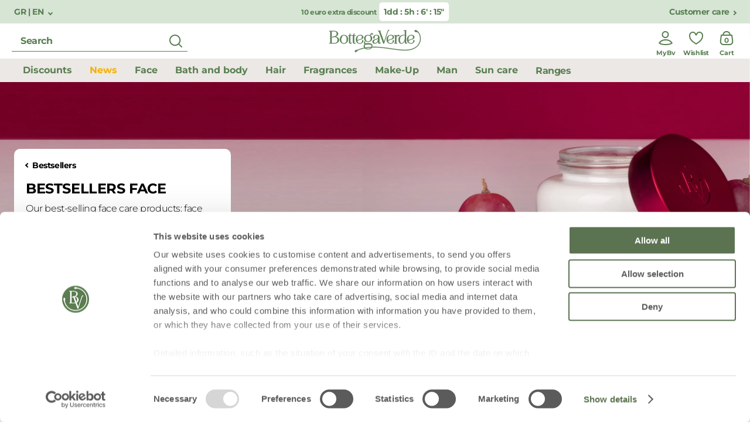

--- FILE ---
content_type: text/html;charset=UTF-8
request_url: https://www.bottegaverde.com/en-gr/bestsellers/bestsellers-face/
body_size: 51117
content:
<!DOCTYPE html>
<html lang="en-gr" class=""
data-publicpath="/on/demandware.static/Sites-bv_eu-Site/-/default/v1768401983079/">
<head>

    
    <script src="/on/demandware.static/Sites-bv_eu-Site/-/default/v1768401983079/js/initCookiebotByUA.js" defer=""></script>

    <script id="Cookiebot" src="https://consent.cookiebot.com/uc.js" data-cbid="940df90f-f5bb-4dce-a365-7a2f28e94ee5"  type="text/javascript" data-consentmode="disabled" async></script>


<script src="https://www.bottegaverde.com/on/demandware.store/Sites-bv_eu-Site/en_GR/SapMC-Visit" async></script>
<meta charset=UTF-8>
<meta http-equiv="x-ua-compatible" content="ie=edge">
<meta name="viewport" content="width=device-width, initial-scale=1">
<meta http-equiv="content-language" content="en-gr" />

<title>
  Skincare beauty routine: the bestsellers
  
</title>



  <meta name="description" content="Discover the Bottega Verde bestsellers to take care of your face. Buy creams, gels, treatments and masks for your beauty routine online." />





    
        <meta property="og:title" content="Skincare beauty routine: the bestsellers - BottegaVerde.com | BottegaVerde Ecom" />
    

    
        
            
                <meta name="robots" content="Noindex, follow" />
            
        
    

    
        <meta property="og:url" content="https://www.bottegaverde.com/en-gr/bestsellers/bestsellers-face/" />
    

    
        <meta property="og:description" content="Discover the Bottega Verde bestsellers to take care of your face. Buy creams, gels, treatments and masks for your beauty routine online." />
    



  
    <link rel="canonical" href="https://www.bottegaverde.com/en-gr/bestsellers/bestsellers-face/" />
  
    <link rel="alternate" hreflang="it-IT" href="https://www.bottegaverde.com/it-it/bestsellers/bestsellers-viso/" />
  
    <link rel="alternate" hreflang="es-ES" href="https://www.bottegaverde.com/es-es/bestsellers/bestsellers-cara/" />
  
    <link rel="alternate" hreflang="en-AT" href="https://www.bottegaverde.com/en-at/bestsellers/bestsellers-face/" />
  
    <link rel="alternate" hreflang="en-BE" href="https://www.bottegaverde.com/en-be/bestsellers/bestsellers-face/" />
  
    <link rel="alternate" hreflang="en-CZ" href="https://www.bottegaverde.com/en-cz/bestsellers/bestsellers-face/" />
  
    <link rel="alternate" hreflang="en-DE" href="https://www.bottegaverde.com/en-de/bestsellers/bestsellers-face/" />
  
    <link rel="alternate" hreflang="en-DK" href="https://www.bottegaverde.com/en-dk/bestsellers/bestsellers-face/" />
  
    <link rel="alternate" hreflang="en-FR" href="https://www.bottegaverde.com/en-fr/bestsellers/bestsellers-face/" />
  
    <link rel="alternate" hreflang="en-GR" href="https://www.bottegaverde.com/en-gr/bestsellers/bestsellers-face/" />
  
    <link rel="alternate" hreflang="en-HR" href="https://www.bottegaverde.com/en-hr/bestsellers/bestsellers-face/" />
  
    <link rel="alternate" hreflang="en-IE" href="https://www.bottegaverde.com/en-ie/bestsellers/bestsellers-face/" />
  
    <link rel="alternate" hreflang="en-LT" href="https://www.bottegaverde.com/en-lt/bestsellers/bestsellers-face/" />
  
    <link rel="alternate" hreflang="en-LU" href="https://www.bottegaverde.com/en-lu/bestsellers/bestsellers-face/" />
  
    <link rel="alternate" hreflang="en-LV" href="https://www.bottegaverde.com/en-lv/bestsellers/bestsellers-face/" />
  
    <link rel="alternate" hreflang="en-NL" href="https://www.bottegaverde.com/en-nl/bestsellers/bestsellers-face/" />
  
    <link rel="alternate" hreflang="en-PL" href="https://www.bottegaverde.com/en-pl/bestsellers/bestsellers-face/" />
  
    <link rel="alternate" hreflang="en-SK" href="https://www.bottegaverde.com/en-sk/bestsellers/bestsellers-face/" />
  
    <link rel="alternate" hreflang="en-EE" href="https://www.bottegaverde.com/en-ee/bestsellers/bestsellers-face/" />
  


  
    <script type="application/ld+json">
      {
  "@context": "http://schema.org",
  "@type": "BreadcrumbList",
  "itemListElement": [
    {
      "@type": "ListItem",
      "position": 1,
      "item": {
        "@id": "https://www.bottegaverde.com/en-gr/bestsellers/",
        "name": "Bestsellers"
      }
    },
    {
      "@type": "ListItem",
      "position": 2,
      "item": {
        "@id": "https://www.bottegaverde.com/en-gr/bestsellers/bestsellers-face/",
        "name": "Bestsellers face"
      }
    }
  ]
}
    </script>
  




<link rel="apple-touch-icon" sizes="180x180" href="/on/demandware.static/Sites-bv_eu-Site/-/default/dw1f0c74da/favicons/apple-touch-icon.png" />
<link rel="icon" type="image/png" sizes="32x32" href="/on/demandware.static/Sites-bv_eu-Site/-/default/dw61d274e3/favicons/favicon-32x32.png" />
<link rel="icon" type="image/png" sizes="16x16" href="/on/demandware.static/Sites-bv_eu-Site/-/default/dw4650660f/favicons/favicon-16x16.png" />
<link rel="manifest" href="/on/demandware.static/Sites-bv_eu-Site/-/default/dw39c36073/favicons/site.webmanifest" />
<link rel="mask-icon" href="/on/demandware.static/Sites-bv_eu-Site/-/en_GR/v1768401983079/favicons/safari-pinned-tab.svg" color="#5bbad5" />
<link rel="shortcut icon" href="/on/demandware.static/Sites-bv_eu-Site/-/default/dw293632c8/favicons/favicon.ico" />
<meta name="apple-mobile-web-app-title" content="Bottega Verde" />
<meta name="application-name" content="Bottega Verde" />
<meta name="msapplication-TileColor" content="#da532c" />
<meta name="msapplication-config" content="/on/demandware.static/Sites-bv_eu-Site/-/default/dwa8dd7e7d/favicons/browserconfig.xml" />
<meta name="theme-color" content="#ffffff" />






  <link rel="stylesheet" href="https://www.bottegaverde.com/on/demandware.static/Sites-bv_eu-Site/-/default/v1768401983079/css/main.css" />




<script>
  window.locale= "en_GR";
  window.language= "en";
  window.country= "GR";
  window.site= "bv_eu";
  window.countryname= "Greece";
  window.MAPS_KEY= "AIzaSyC5Mtnpn0oGb1-S2io3ztHJVpWAoR913VQ";
  window.apiroot = "/on/demandware.store/Sites-bv_eu-Site/en_GR";
  window.homeurl = "/en-gr";
  window.searchurl = "/en-gr/search";
</script>


    <!-- Live Story Main Script -->
    <script type="text/javascript">(function(d,w,s,u,y,z) { y=d.createElement(s);
        z=d.getElementsByTagName(s)[0]; y.src=u; y.type="text/javascript"; y.async=1; z.parentNode.insertBefore(y,z);
        })(document,window,"script","https://assets.livestory.io/dist/livestory-bottegaverde.min.js");
    </script>
    <script type="text/javascript">
        window.LS_CONTROLLER_URL = "https://www.bottegaverde.com/on/demandware.store/Sites-bv_eu-Site/en_GR/Livestory-Parse";
    </script>



<script>
window.FORM_LABELS = {
  missingValue: {
      checkbox: "This field is required",
      radio: "Please complete this field",
      select: "Please complete this field",
      'select-multiple': "Please select at least one figure",
      default: "Please complete this field",
  },
  patternMismatch: {
      email: "Please enter a valid e-mail address",
      url: "patternmismatch.url",
      number: "Please enter a telephone number",
      color: "patternmismatch.color",
      date: "month/day/year",
      time: "patternmismatch.time",
      month: "patternmismatch.month",
      address1: "patternmismatch.address.nospecialchars",
      default: "Please enter in the format requested",
  },
  outOfRange: {
      over: "Please select a figure lower than {max}.",
      under: "Please select a figure higher than {min}.",
  },
  wrongLength: {
      over: "Password is too short",
      under: "The text entered must be at least {minLength} characters. You are currently using {length} characters.",
  }
}
</script>










  <script>
    window.__dl = {"head":{"pageCategory":"category","siteVersion":"1.0.2","statusCode":"200","date":"01/15/2026","lineItemCount":0,"numItems":0,"total":0,"pageCountry":"GR","pageLanguage":"en","marketingCookie":0,"userId":"","loginState":false,"mailSha256":"","device":"d","endlessAisle":"false","Registeredservices":"","experience":"24dbagnodocciadeo [base64] sconto50notmailnotapp_24mnewestero3011bfacq2ideeregtuttesc60notmailnotapp_24mneweu30112conf60_24msito2 diviso4notmailnotapp_24msito2sconto60liv20notmailnotapp_24msito [base64] mailnotapp_25bsito4prod5euronotmailnotapp_25bsitodiviso4notmailnot [base64] vincolo_sito60convincolo_sito170120blockconvincolo_sito4prod20euroconcondizione_sitodiviso4convincolo_sloggati_unregistered_it-user+notrecrnotabtestoma+ es +not recr+eu+notrecr","currency":"EUR","user_orders_num":0,"firstLevelCategory":"best-viso","pageSection":""},"pageload":{"pageCountry":"GR","pageLanguage":"en","marketingCookie":0,"userId":"","loginState":false,"mailSha256":"","device":"d","endlessAisle":"false","Registeredservices":"","experience":"24dbagnodocciadeo [base64] sconto50notmailnotapp_24mnewestero3011bfacq2ideeregtuttesc60notmailnotapp_24mneweu30112conf60_24msito2 diviso4notmailnotapp_24msito2sconto60liv20notmailnotapp_24msito [base64] mailnotapp_25bsito4prod5euronotmailnotapp_25bsitodiviso4notmailnot [base64] vincolo_sito60convincolo_sito170120blockconvincolo_sito4prod20euroconcondizione_sitodiviso4convincolo_sloggati_unregistered_it-user+notrecrnotabtestoma+ es +not recr+eu+notrecr","currency":"EUR","user_orders_num":0}};
    var dataLayer = window.__dl && window.__dl.head && [].concat(window.__dl.head);
    
    // <wainclude url="/on/demandware.store/Sites-bv_eu-Site/en_GR/DataLayer-PersonalData">
  </script>







  <!-- Google Tag Manager (noscript) -->
<noscript><iframe src="https://www.googletagmanager.com/ns.html?id=GTM-M62H3LR"
height="0" width="0" style="display:none;visibility:hidden"></iframe></noscript>
<!-- End Google Tag Manager (noscript) -->


<script type="text/javascript">//<!--
/* <![CDATA[ (head-active_data.js) */
var dw = (window.dw || {});
dw.ac = {
    _analytics: null,
    _events: [],
    _category: "",
    _searchData: "",
    _anact: "",
    _anact_nohit_tag: "",
    _analytics_enabled: "true",
    _timeZone: "Europe/Rome",
    _capture: function(configs) {
        if (Object.prototype.toString.call(configs) === "[object Array]") {
            configs.forEach(captureObject);
            return;
        }
        dw.ac._events.push(configs);
    },
	capture: function() { 
		dw.ac._capture(arguments);
		// send to CQ as well:
		if (window.CQuotient) {
			window.CQuotient.trackEventsFromAC(arguments);
		}
	},
    EV_PRD_SEARCHHIT: "searchhit",
    EV_PRD_DETAIL: "detail",
    EV_PRD_RECOMMENDATION: "recommendation",
    EV_PRD_SETPRODUCT: "setproduct",
    applyContext: function(context) {
        if (typeof context === "object" && context.hasOwnProperty("category")) {
        	dw.ac._category = context.category;
        }
        if (typeof context === "object" && context.hasOwnProperty("searchData")) {
        	dw.ac._searchData = context.searchData;
        }
    },
    setDWAnalytics: function(analytics) {
        dw.ac._analytics = analytics;
    },
    eventsIsEmpty: function() {
        return 0 == dw.ac._events.length;
    }
};
/* ]]> */
// -->
</script>
<script type="text/javascript">//<!--
/* <![CDATA[ (head-cquotient.js) */
var CQuotient = window.CQuotient = {};
CQuotient.clientId = 'bgns-bv_eu';
CQuotient.realm = 'BGNS';
CQuotient.siteId = 'bv_eu';
CQuotient.instanceType = 'prd';
CQuotient.locale = 'en_GR';
CQuotient.fbPixelId = '1972992626291725';
CQuotient.activities = [];
CQuotient.cqcid='';
CQuotient.cquid='';
CQuotient.cqeid='';
CQuotient.cqlid='';
CQuotient.apiHost='api.cquotient.com';
/* Turn this on to test against Staging Einstein */
/* CQuotient.useTest= true; */
CQuotient.useTest = ('true' === 'false');
CQuotient.initFromCookies = function () {
	var ca = document.cookie.split(';');
	for(var i=0;i < ca.length;i++) {
	  var c = ca[i];
	  while (c.charAt(0)==' ') c = c.substring(1,c.length);
	  if (c.indexOf('cqcid=') == 0) {
		CQuotient.cqcid=c.substring('cqcid='.length,c.length);
	  } else if (c.indexOf('cquid=') == 0) {
		  var value = c.substring('cquid='.length,c.length);
		  if (value) {
		  	var split_value = value.split("|", 3);
		  	if (split_value.length > 0) {
			  CQuotient.cquid=split_value[0];
		  	}
		  	if (split_value.length > 1) {
			  CQuotient.cqeid=split_value[1];
		  	}
		  	if (split_value.length > 2) {
			  CQuotient.cqlid=split_value[2];
		  	}
		  }
	  }
	}
}
CQuotient.getCQCookieId = function () {
	if(window.CQuotient.cqcid == '')
		window.CQuotient.initFromCookies();
	return window.CQuotient.cqcid;
};
CQuotient.getCQUserId = function () {
	if(window.CQuotient.cquid == '')
		window.CQuotient.initFromCookies();
	return window.CQuotient.cquid;
};
CQuotient.getCQHashedEmail = function () {
	if(window.CQuotient.cqeid == '')
		window.CQuotient.initFromCookies();
	return window.CQuotient.cqeid;
};
CQuotient.getCQHashedLogin = function () {
	if(window.CQuotient.cqlid == '')
		window.CQuotient.initFromCookies();
	return window.CQuotient.cqlid;
};
CQuotient.trackEventsFromAC = function (/* Object or Array */ events) {
try {
	if (Object.prototype.toString.call(events) === "[object Array]") {
		events.forEach(_trackASingleCQEvent);
	} else {
		CQuotient._trackASingleCQEvent(events);
	}
} catch(err) {}
};
CQuotient._trackASingleCQEvent = function ( /* Object */ event) {
	if (event && event.id) {
		if (event.type === dw.ac.EV_PRD_DETAIL) {
			CQuotient.trackViewProduct( {id:'', alt_id: event.id, type: 'raw_sku'} );
		} // not handling the other dw.ac.* events currently
	}
};
CQuotient.trackViewProduct = function(/* Object */ cqParamData){
	var cq_params = {};
	cq_params.cookieId = CQuotient.getCQCookieId();
	cq_params.userId = CQuotient.getCQUserId();
	cq_params.emailId = CQuotient.getCQHashedEmail();
	cq_params.loginId = CQuotient.getCQHashedLogin();
	cq_params.product = cqParamData.product;
	cq_params.realm = cqParamData.realm;
	cq_params.siteId = cqParamData.siteId;
	cq_params.instanceType = cqParamData.instanceType;
	cq_params.locale = CQuotient.locale;
	
	if(CQuotient.sendActivity) {
		CQuotient.sendActivity(CQuotient.clientId, 'viewProduct', cq_params);
	} else {
		CQuotient.activities.push({activityType: 'viewProduct', parameters: cq_params});
	}
};
/* ]]> */
// -->
</script>

</head>
<body id="search-show"
class="   ">

<!-- Google Tag Manager -->
<script>(function(w,d,s,l,i){w[l]=w[l]||[];w[l].push({'gtm.start':
new Date().getTime(),event:'gtm.js'});var f=d.getElementsByTagName(s)[0],
j=d.createElement(s),dl=l!='dataLayer'?'&l='+l:'';j.async=true;j.src=
'https://www.googletagmanager.com/gtm.js?id='+i+dl;f.parentNode.insertBefore(j,f);
})(window,document,'script','dataLayer','GTM-M62H3LR');</script>
<!-- End Google Tag Manager -->



<header class="main-header  js-main-header js-activate-on-scroll " data-component="ScrollDirectionComponent,MainHeaderComponent" data-option-homepage="null">
    
    
    
        

<div class="pre-header ">
    
        
        
            <button class="language-switch link" data-component="ModalTriggerComponent" data-option-toggle="true" data-option-modalopenid="modal-country-selector" data-option-closeall="true">
                GR | EN
            </button>
        

    

    
        <div class="preheader-promo-advice offer-wrapper">
            <p class="primary-xs-bold">
                
                    10 euro extra discount
                
            </p>
            
                <p class="timer primary-sm-bold" data-component="CountdownTimerComponent" data-expiration="2026-01-16T22:59:00.000Z" data-expiredlabel="Expired"></p>
            
        </div>
    


    
        <a href="/en-gr/pages/contatti.html" class="link">Customer care</a>
    
</div>
    
    

    
    
    <div class="header" data-component="SearchComponent">
        <div class="desktop-search">
            
                <div class="form-input input-icon-right input-error">
                    <form data-bouncer-novalidate="true">
                        <div class="form-group">
                            <input id="text" name="text" type='text' placeholder="Search" aria-label="search" class="js-search-input-desktop" autocomplete="off" />
                            <button class="submit-search-desktop js-submit-search-desktop" title="Start search">
                                <svg width="40" height="40" viewBox="0 0 40 40" fill="none" xmlns="http://www.w3.org/2000/svg">
                                    <path fill-rule="evenodd" clip-rule="evenodd"
                                        d="M18.625 9C23.9407 9 28.25 13.3093 28.25 18.625C28.25 20.9266 27.4421 23.0396 26.0945 24.6957C26.1007 24.7003 26.1068 24.705 26.1129 24.7097L26.2071 24.7929L30.7904 29.3762C31.181 29.7668 31.181 30.3999 30.7904 30.7904C30.43 31.1509 29.8627 31.1787 29.4704 30.8736L29.3762 30.7904L24.7929 26.2071C24.7572 26.1715 24.7249 26.1338 24.6957 26.0945C23.0396 27.4421 20.9266 28.25 18.625 28.25C13.3093 28.25 9 23.9407 9 18.625C9 13.3093 13.3093 9 18.625 9ZM18.625 11C14.4138 11 11 14.4138 11 18.625C11 22.8362 14.4138 26.25 18.625 26.25C22.8362 26.25 26.25 22.8362 26.25 18.625C26.25 14.4138 22.8362 11 18.625 11Z"
                                        fill="#597F52" />
                                </svg>
                            </button>
                        </div>
                    </form>
                </div>
                
            
        </div>
        <div class="left-actions-mobile">
            <button class="js-previous-menu action-back" aria-label="previous menu"><i class="icon-left"></i></button>
            <button class="js-close-button action-close" aria-label="close menu"><i class="icon-close-green"></i></button>
            
                <button class="action action-hamburger js-burger"><svg width="40" height="40" viewBox="0 0 40 40" fill="none" xmlns="http://www.w3.org/2000/svg">
                        <path fill-rule="evenodd" clip-rule="evenodd" d="M32 9C32 8.44772 31.5523 8 31 8H9L8.88338 8.00673C8.38604 8.06449 8 8.48716 8 9C8 9.55228 8.44772 10 9 10H31L31.1166 9.99327C31.614 9.93551 32 9.51284 32 9ZM32 31C32 30.4477 31.5523 30 31 30H9L8.88338 30.0067C8.38604 30.0645 8 30.4872 8 31C8 31.5523 8.44772 32 9 32H31L31.1166 31.9933C31.614 31.9355 32 31.5128 32 31Z" fill="#597F52" />
                        <path
                            d="M3.04409 16.6H5.03609L7.24409 20.152L9.4521 16.6H11.4441V25H9.6081V19.516L7.24409 23.104H7.19609L4.85609 19.552V25H3.04409V16.6ZM13.1021 16.6H19.4381V18.244H14.9381V19.948H18.8981V21.592H14.9381V23.356H19.4981V25H13.1021V16.6ZM20.7811 16.6H22.4851L26.4211 21.772V16.6H28.2451V25H26.6731L22.6051 19.66V25H20.7811V16.6ZM30.7296 24.172C30.0936 23.536 29.7696 22.612 29.7696 21.4V16.6H31.6176V21.352C31.6176 22.036 31.7736 22.54 32.0976 22.888C32.4096 23.248 32.8536 23.428 33.4296 23.428C34.0056 23.428 34.4496 23.26 34.7736 22.912C35.0856 22.564 35.2416 22.06 35.2416 21.412V16.6H37.0896V21.34C37.0896 22.6 36.7656 23.536 36.1176 24.172C35.4576 24.808 34.5456 25.132 33.4056 25.132C32.2656 25.132 31.3656 24.808 30.7296 24.172Z"
                            fill="#597F52" />
                    </svg></button>
                <button class="action action-search js-mobile-search-action"><svg class="open-search" width="40" height="40" viewBox="0 0 40 40" fill="none" xmlns="http://www.w3.org/2000/svg">
                        <path fill-rule="evenodd" clip-rule="evenodd"
                            d="M18.625 9C23.9407 9 28.25 13.3093 28.25 18.625C28.25 20.9266 27.4421 23.0396 26.0945 24.6957C26.1007 24.7003 26.1068 24.705 26.1129 24.7097L26.2071 24.7929L30.7904 29.3762C31.181 29.7668 31.181 30.3999 30.7904 30.7904C30.43 31.1509 29.8627 31.1787 29.4704 30.8736L29.3762 30.7904L24.7929 26.2071C24.7572 26.1715 24.7249 26.1338 24.6957 26.0945C23.0396 27.4421 20.9266 28.25 18.625 28.25C13.3093 28.25 9 23.9407 9 18.625C9 13.3093 13.3093 9 18.625 9ZM18.625 11C14.4138 11 11 14.4138 11 18.625C11 22.8362 14.4138 26.25 18.625 26.25C22.8362 26.25 26.25 22.8362 26.25 18.625C26.25 14.4138 22.8362 11 18.625 11Z"
                            fill="#597F52" />
                    </svg>
                    <svg class="close-search" width="40" height="40" viewBox="0 0 40 40" fill="none" xmlns="http://www.w3.org/2000/svg">
                        <path fill-rule="evenodd" clip-rule="evenodd"
                            d="M28.7811 13.5314C29.1363 13.0828 29.1067 12.4293 28.6923 12.0148C28.246 11.5685 27.5224 11.5685 27.0761 12.0148L20.207 18.8839L13.338 12.0148L13.2383 11.926C12.7897 11.5708 12.1362 11.6004 11.7218 12.0148C11.2754 12.4611 11.2754 13.1848 11.7217 13.6311L18.5908 20.5001L11.7217 27.3691L11.6329 27.4688C11.2777 27.9174 11.3073 28.571 11.7218 28.9854C12.1681 29.4317 12.8917 29.4317 13.338 28.9854L20.207 22.1163L27.0761 28.9854L27.1757 29.0742C27.6243 29.4294 28.2779 29.3998 28.6923 28.9854C29.1386 28.5391 29.1386 27.8155 28.6923 27.3691L21.8233 20.5001L28.6923 13.6311L28.7811 13.5314Z"
                            fill="#44603e" />
                    </svg>
                </button>
            
        </div>

        

        <a href="/en-gr/" class="logo d-flex align-middle js-datalayer-trigger" datalayer-action="Home Page">
            <svg width="158" height="40" viewBox="0 0 158 40" fill="none" xmlns="http://www.w3.org/2000/svg">
                <path
                    d="M37.1879 24.5173C35.6652 24.5173 34.72 23.5511 34.72 21.9993V10.6938H33.9403C33.7892 10.7405 33.6251 10.6858 33.5327 10.5581C33.4403 10.4304 33.4403 10.2582 33.5327 10.1304C33.6251 10.0027 33.7892 9.94807 33.9403 9.99475H34.5949C36.0661 9.90325 36.1434 7.65241 36.1434 7.20224V6.94238H36.8495V9.61412C36.8477 9.74156 36.8163 9.86684 36.7576 9.98011H39.3321C39.4832 9.93343 39.6473 9.98807 39.7397 10.1158C39.8321 10.2435 39.8321 10.4157 39.7397 10.5435C39.6473 10.6712 39.4832 10.7258 39.3321 10.6792H37.2762C37.0261 10.6792 36.8642 10.7121 36.8642 11.1549V22.5958C36.8642 22.8264 36.9231 23.5877 37.7028 23.5877C37.9014 23.6117 38.1008 23.5503 38.2511 23.4189C38.4013 23.2875 38.4882 23.0986 38.4899 22.8996C38.4837 22.804 38.5179 22.7101 38.5842 22.6407C38.6506 22.5712 38.743 22.5324 38.8393 22.5336C39.0424 22.5336 39.2071 22.6975 39.2071 22.8996C39.1666 23.9171 38.4274 24.5173 37.1879 24.5173Z"
                    fill="#597F52" />
                <path
                    d="M45.8199 22.9147C45.7742 22.7586 45.6303 22.6512 45.4669 22.6512C45.3034 22.6512 45.1596 22.7586 45.1138 22.9147C45.113 23.1127 45.0275 23.301 44.8786 23.4324C44.7298 23.5637 44.5317 23.6257 44.3341 23.6028C43.5507 23.6028 43.4881 22.8415 43.4881 22.611V11.1701C43.4881 10.7272 43.6536 10.6943 43.9037 10.6943H45.956C46.1071 10.741 46.2712 10.6863 46.3636 10.5586C46.456 10.4309 46.456 10.2587 46.3636 10.1309C46.2712 10.0032 46.1071 9.94857 45.956 9.99525H43.3999C43.4574 9.88171 43.4876 9.75642 43.4881 9.62926V6.95752H42.7856V7.21737C42.7856 7.66754 42.7084 9.91839 41.2372 10.0099H40.5936C40.4425 9.96321 40.2784 10.0178 40.186 10.1456C40.0936 10.2733 40.0936 10.4455 40.186 10.5732C40.2784 10.701 40.4425 10.7556 40.5936 10.7089H41.3733V22.0144C41.3733 23.5662 42.3185 24.5324 43.8412 24.5324C45.0807 24.5178 45.8199 23.9176 45.8199 22.9147Z"
                    fill="#597F52" />
                <path fill-rule="evenodd" clip-rule="evenodd"
                    d="M17.5882 18.1788C17.5882 22.2157 13.6013 24.3275 9.66593 24.3275L1.38688 24.3348C1.17563 24.3348 1.00437 24.1644 1.00437 23.9541C1.00437 23.7439 1.17563 23.5735 1.38688 23.5735H2.7845V3.3964H1.38688C1.28223 3.40181 1.18024 3.36255 1.1065 3.28847C1.03275 3.21439 0.994265 3.11253 1.00069 3.00845C0.999148 2.91169 1.03618 2.81826 1.10368 2.7486C1.1771 2.67174 1.28042 2.63035 1.38688 2.63514H8.97815C12.3545 2.66808 15.9846 4.26746 15.9846 7.71144C15.9846 10.0721 13.8588 11.7337 11.5711 12.4437C14.576 12.8939 17.5882 14.8044 17.5882 18.1788ZM8.89725 3.3964H5.05012L5.06115 23.5662H9.67697C13.1784 23.5662 15.1939 21.6008 15.1939 18.1788C15.1939 14.5445 13.3696 13.0549 8.89357 13.0549H8.48164C8.10983 13.0487 7.77058 13.2651 7.621 13.6039C7.46169 13.9394 7.13843 14.1681 6.76772 14.2078H6.70887C6.44353 14.2013 6.2136 14.0231 6.14247 13.7686C6.11278 13.6595 6.11278 13.5446 6.14247 13.4355V13.3806C6.28959 12.7914 7.10609 12.1692 8.57727 12.1033C12.0456 11.9386 13.7264 10.5076 13.7264 7.71144C13.7264 3.95636 10.7031 3.3964 8.89725 3.3964Z"
                    fill="#597F52" />
                <path fill-rule="evenodd" clip-rule="evenodd"
                    d="M32.9105 16.7511V17.0878C32.9105 21.6005 30.1815 24.5174 25.9371 24.5174C21.7847 24.5174 18.9932 21.531 18.9932 17.0878V16.7511C19.0186 15.5474 19.4268 14.3827 20.1591 13.4242C20.2437 11.0929 23.2302 9.62891 25.9665 9.62891C29.17 9.62891 32.9105 11.4955 32.9105 16.7511ZM21.4316 15.1627C21.2932 15.162 21.156 15.1359 21.0271 15.0858L21.005 15.1481C21.0863 15.6788 21.1318 16.2143 21.1411 16.7511V17.0878C21.1411 22.9437 24.1423 23.8184 25.9224 23.8184C30.0858 23.8184 30.7037 19.6022 30.7037 17.0878V16.7511C30.7037 12.7289 28.9346 10.3279 25.9665 10.3279C24.6314 10.3279 23.4913 10.8074 22.8476 11.6382C22.4029 12.1787 22.2431 12.8976 22.4173 13.5743C22.5551 13.9769 22.4938 14.4205 22.2518 14.7711C22.0543 15.0212 21.7513 15.1659 21.4316 15.1627Z"
                    fill="#597F52" />
                <path fill-rule="evenodd" clip-rule="evenodd"
                    d="M140.387 24.4774C140.385 24.4774 140.382 24.4774 140.38 24.4774H140.387C140.387 24.4774 140.387 24.4774 140.387 24.4774ZM146.265 19.7963C146.265 22.2028 143.404 24.474 140.387 24.4774C136.15 24.4479 133.719 21.7615 133.719 17.11C133.719 12.7876 136.904 9.53027 141.123 9.53027C144.161 9.53027 146.199 11.104 146.199 13.45C146.199 15.4813 144.161 16.7586 142.418 17.2381L141.796 17.3991L141.795 17.3994C139.018 18.113 135.871 18.9219 136.106 20.9053C136.845 22.6803 137.813 23.7783 140.387 23.7783C141.696 23.8161 142.945 23.2284 143.745 22.1972C144.261 21.5623 144.447 20.7238 144.249 19.9318C144.121 19.5903 144.167 19.2079 144.374 18.907C144.561 18.6625 144.853 18.5201 145.161 18.5227C145.695 18.5227 146.265 18.9216 146.265 19.7963ZM141.961 16.5903C143.363 16.1657 144.076 15.0494 144.076 13.267C144.076 11.8946 143.514 10.2586 140.84 10.2623C136.971 10.2623 136.011 13.6953 135.889 16.5756C135.867 17.4064 135.878 18.2885 135.919 19.1376C136.805 17.9847 138.699 17.4723 140.538 16.9782H140.575C140.611 16.9684 140.648 16.9585 140.684 16.9486C141.11 16.8334 141.548 16.7149 141.961 16.5903Z"
                    fill="#597F52" />
                <path
                    d="M116.632 24.3273C116.789 24.2818 116.896 24.1386 116.896 23.976C116.896 23.8133 116.789 23.6702 116.632 23.6246H115.48V13.8014C115.753 12.2167 116.628 11.3456 117.948 11.3456C118.41 11.3551 118.867 11.4379 119.302 11.5908C119.444 11.6405 119.593 11.6665 119.743 11.6677C120.016 11.6727 120.278 11.567 120.471 11.375C120.663 11.183 120.768 10.9212 120.762 10.6502C120.762 10.1269 120.357 9.55225 119.475 9.55225C117.812 9.65955 116.314 10.5884 115.484 12.0263V10.6209H115.683C115.84 10.5754 115.948 10.4323 115.948 10.2696C115.948 10.1069 115.84 9.96378 115.683 9.91824H112.034C111.884 9.8746 111.722 9.93048 111.632 10.0575C111.541 10.1845 111.541 10.3547 111.632 10.4817C111.722 10.6087 111.884 10.6646 112.034 10.6209H112.976C113.237 10.6612 113.369 10.8405 113.369 11.1589V23.621H112.097C111.94 23.6665 111.832 23.8097 111.832 23.9723C111.832 24.135 111.94 24.2781 112.097 24.3237L116.632 24.3273Z"
                    fill="#597F52" />
                <path fill-rule="evenodd" clip-rule="evenodd"
                    d="M84.3284 22.0141V19.5692V19.5546C83.3059 22.6582 81.2279 24.5467 78.6864 24.5467C76.1449 24.5467 74.7437 23.317 74.7437 21.0844C74.7437 18.3395 77.1785 17.6551 79.9921 16.8755C80.0234 16.8669 80.0549 16.8581 80.0865 16.8494C80.7091 16.677 81.3944 16.4872 82.0664 16.2643C84.2107 15.5397 84.3725 14.5149 84.3725 13.029C84.3725 11.7919 83.8502 10.328 81.4302 10.328C80.1465 10.328 79.1167 10.7964 78.5356 11.6419C78.0648 12.3274 77.9657 13.2004 78.2708 13.9732C78.4308 14.3752 78.3813 14.8298 78.1384 15.1883C77.9258 15.4839 77.5842 15.6607 77.2189 15.6641C76.693 15.6641 76.0567 15.2652 75.9905 14.1452C75.9211 13.0872 76.3014 12.0487 77.0387 11.2832C78.0391 10.2182 79.5912 9.62891 81.4302 9.62891C85.954 9.62891 86.4432 12.2421 86.4432 13.3657V22.779C86.4432 23.0681 86.5866 23.6171 87.131 23.6171C87.3107 23.6228 87.484 23.5499 87.605 23.4175C87.726 23.2851 87.7826 23.1066 87.7599 22.929C87.716 22.7794 87.7722 22.6186 87.8998 22.5283C88.0274 22.438 88.1985 22.438 88.3261 22.5283C88.4537 22.6186 88.5099 22.7794 88.4661 22.929C88.4661 23.5293 88.2086 24.5321 86.4873 24.5321C85.1338 24.5321 84.3284 23.5915 84.3284 22.0141ZM78.9439 23.6793C81.283 23.6793 83.8576 21.3443 84.3284 16.1326L84.3247 15.7776C83.9606 16.1802 83.3868 16.5023 82.3827 16.9122C81.9699 17.0675 81.521 17.2034 81.1163 17.3258C81.0921 17.3331 81.0679 17.3404 81.044 17.3477L81.0252 17.3534C79.0449 17.9555 76.9982 18.5778 76.9982 21.0076V21.2821C76.9982 22.7827 77.7265 23.6793 78.9439 23.6793Z"
                    fill="#597F52" />
                <path fill-rule="evenodd" clip-rule="evenodd"
                    d="M105.557 24.492C105.554 24.492 105.552 24.492 105.55 24.492H105.557C105.557 24.492 105.557 24.492 105.557 24.492ZM111.435 19.811C111.435 22.2174 108.574 24.4886 105.557 24.492C101.32 24.4625 98.8892 21.7762 98.8892 17.1246C98.8892 12.8022 102.074 9.54492 106.293 9.54492C109.331 9.54492 111.368 11.1187 111.368 13.4647C111.368 15.4923 109.335 16.7733 107.591 17.2527L106.966 17.4137L106.961 17.4151C104.185 18.1284 101.037 18.9375 101.276 20.9199C102.015 22.695 102.983 23.793 105.557 23.793C106.866 23.8302 108.114 23.2426 108.915 22.2119C109.431 21.5773 109.617 20.7378 109.415 19.9464C109.29 19.6041 109.338 19.2226 109.544 18.9216C109.731 18.6767 110.023 18.5342 110.331 18.5373C110.868 18.5373 111.435 18.9363 111.435 19.811ZM107.142 16.5903C108.544 16.1694 109.257 15.0495 109.257 13.2671C109.257 11.8946 108.684 10.2586 106.021 10.2733C102.151 10.2733 101.192 13.7063 101.07 16.5866C101.048 17.4064 101.059 18.2885 101.1 19.1486C101.982 17.9997 103.875 17.4873 105.714 16.9897L105.715 16.9892C106.208 16.8575 106.69 16.7257 107.142 16.5903Z"
                    fill="#597F52" />
                <path fill-rule="evenodd" clip-rule="evenodd"
                    d="M59.0499 19.8657C59.0499 22.2702 56.1811 24.5467 53.1652 24.5467L53.1725 24.5321C48.9355 24.5028 46.5044 21.8164 46.5044 17.1646C46.5044 12.8423 49.6895 9.58496 53.9118 9.58496C56.9424 9.58496 58.9837 11.1587 58.9837 13.5047C58.9837 15.5323 56.9461 16.8133 55.2064 17.2927L54.5885 17.4501L54.5709 17.4547C51.7947 18.1709 48.6565 18.9805 48.8914 20.9563C49.6306 22.735 50.6016 23.833 53.1762 23.833C54.4846 23.8688 55.7313 23.2798 56.5305 22.2483C57.0461 21.6149 57.2327 20.7773 57.0343 19.9864C56.9059 19.6437 56.9525 19.2603 57.1594 18.958C57.3507 18.7213 57.6413 18.5862 57.9465 18.592C58.4798 18.592 59.0499 18.9909 59.0499 19.8657ZM54.7283 16.6559C56.1332 16.235 56.8431 15.1187 56.8431 13.3364H56.8578C56.8578 11.9639 56.2951 10.3279 53.6102 10.3425C49.7336 10.3425 48.7774 13.7755 48.656 16.6559C48.6339 17.494 48.645 18.3761 48.6854 19.2178C49.5705 18.0666 51.4643 17.554 53.3008 17.0569L53.3086 17.0548C53.8051 16.9231 54.2796 16.7913 54.7283 16.6559Z"
                    fill="#597F52" />
                <path fill-rule="evenodd" clip-rule="evenodd"
                    d="M133.727 22.5886C133.89 22.5886 134.034 22.6959 134.08 22.852C134.078 23.453 133.815 24.4479 132.097 24.4771C130.744 24.4771 129.938 23.5365 129.938 21.9627V19.1592C128.092 24.0781 125.212 24.4771 124.344 24.4771C122.527 24.4771 119.162 23.9134 119.162 17.5671C119.162 12.3481 123.605 9.61781 127.677 9.61781L129.938 9.64709V2.95311C129.938 2.55417 129.729 2.48098 129.571 2.48098H127.993C127.79 2.48098 127.625 2.31712 127.625 2.11499C127.625 1.91285 127.79 1.74899 127.993 1.74899H132.256C132.356 1.74398 132.455 1.78031 132.528 1.8495C132.601 1.91869 132.642 2.01466 132.642 2.11499C132.641 2.21765 132.594 2.31447 132.513 2.3785C132.438 2.43212 132.348 2.46034 132.256 2.45902H132.057V22.6983C132.057 22.9911 132.2 23.5401 132.748 23.5401C132.928 23.5448 133.1 23.4713 133.22 23.3391C133.34 23.2068 133.396 23.0289 133.374 22.8521C133.419 22.6959 133.563 22.5886 133.727 22.5886ZM134.08 22.852C134.08 22.852 134.08 22.8521 134.08 22.8521V22.8447C134.08 22.8472 134.08 22.8496 134.08 22.852ZM129.942 16.568V10.3095L127.868 10.3059C124.076 10.3059 121.384 13.1313 121.384 17.5232C121.384 21.2124 122.476 23.7451 124.219 23.7451H124.344C127.309 23.7451 129.207 19.8619 129.942 16.568Z"
                    fill="#597F52" />
                <path fill-rule="evenodd" clip-rule="evenodd"
                    d="M67.3288 34.0993C70.1755 34.0993 71.6982 33.3454 73.0075 32.112C73.2599 31.8799 73.4846 31.6195 73.6769 31.3361C74.2878 30.4675 74.6129 29.4317 74.6074 28.3716C74.6074 26.15 73.1142 24.4957 70.7051 24.0492C69.7236 23.8709 68.7274 23.7851 67.7297 23.793C66.3861 23.8079 65.0442 23.8934 63.7097 24.0492C63.6117 24.0545 63.5135 24.0545 63.4154 24.0492C62.4741 24.0872 61.6727 23.374 61.6059 22.4388C61.5251 21.4356 62.1948 20.5249 63.1801 20.2978C64.4257 21.0594 65.8673 21.4435 67.3288 21.4031C71.4003 21.4031 74.03 19.0973 74.03 15.5472V15.2727C74.0904 13.4727 73.1967 11.7733 71.6761 10.7966C71.5703 10.5399 71.5153 10.2653 71.5143 9.9878C71.5202 9.7354 71.6291 9.49626 71.8159 9.32536C72.2587 8.92213 72.8415 8.70564 73.4415 8.72147C73.7023 8.72081 73.9616 8.76031 74.2102 8.83859C74.3128 8.86965 74.4193 8.88568 74.5265 8.88617C75.0638 8.87224 75.502 8.45357 75.5379 7.91995C75.5747 7.46246 75.3099 6.92079 74.453 6.77806C74.3106 6.75604 74.1667 6.74503 74.0226 6.74512C72.9286 6.76158 71.9114 7.30798 71.2973 8.20908C70.8668 8.82112 70.6939 9.57636 70.8155 10.3135C69.7245 9.8501 68.548 9.61944 67.3619 9.63645C62.393 9.63645 60.6312 12.6705 60.6312 15.2654V15.5399C60.5902 17.154 61.2495 18.7075 62.4408 19.8037C61.2696 20.2323 60.4348 21.2732 60.2745 22.5047C60.0598 23.6472 60.5357 24.8091 61.4919 25.4766C60.2377 26.2671 59.5683 27.9214 59.8515 29.5574C59.8847 29.854 59.9629 30.144 60.0832 30.4174L60.1127 30.487C60.6607 31.8046 61.9185 34.0993 67.3288 34.0993ZM61.5802 29.7477C61.5471 29.6281 61.5262 29.5055 61.5176 29.3817C61.319 28.0092 61.7457 26.5489 62.5144 25.9487C62.8304 26.0528 63.1599 26.1107 63.4927 26.1207C63.5849 26.1201 63.677 26.114 63.7685 26.1024C65.3127 25.8654 66.8703 25.7248 68.4322 25.6815C69.199 25.6668 69.9638 25.7655 70.7015 25.9743C72.4227 26.4721 73.3716 27.4383 73.3716 28.7485C73.3297 29.6121 73.0258 30.4428 72.5 31.1311L72.4632 31.186C72.1616 31.6325 70.8265 33.3307 67.2773 33.3307C64.0812 33.3307 62.4224 31.8668 61.8486 30.6517C61.7365 30.3641 61.6395 30.0709 61.5581 29.7733L61.5802 29.7477ZM71.8306 15.5216V15.2471L71.8159 15.2581C71.8159 12.1398 70.1498 10.3099 67.3729 10.2879C66.31 10.2879 62.849 10.6466 62.849 15.2471V15.5216C62.849 17.465 63.4302 20.7223 67.3398 20.7223C71.2495 20.7223 71.8306 17.465 71.8306 15.5216Z"
                    fill="#597F52" />
                <path
                    d="M103.005 1.15999C102.914 1.08467 102.805 1.03422 102.688 1.0136H102.633C102.023 0.91112 101.339 1.37959 100.68 2.70082C100.419 3.22785 100.36 3.65606 100.147 4.18308L94.4719 21.2346L87.7339 3.16929H88.6203C88.8235 3.16929 88.9881 3.00543 88.9881 2.8033C88.9881 2.60116 88.8235 2.4373 88.6203 2.4373H84.2473C84.036 2.4373 83.8647 2.60772 83.8647 2.81794C83.8647 3.02815 84.036 3.19857 84.2473 3.19857H85.3874L93.1883 24.1882L93.2545 24.3565H94.3285L101.25 3.4511C101.309 3.31934 101.368 3.19857 101.427 3.08511C101.564 2.74982 101.891 2.52919 102.254 2.52514C102.657 2.50973 103.02 2.27678 103.2 1.9176C103.318 1.65054 103.237 1.33765 103.005 1.15999Z"
                    fill="#597F52" />
                <path fill-rule="evenodd" clip-rule="evenodd"
                    d="M154.128 5.93605C152.981 4.20491 150.976 2.22856 149.299 1.54415C148.92 1.38343 148.512 1.29885 148.1 1.29528C147.412 1.2462 146.782 1.67999 146.585 2.33836C146.434 2.82946 146.529 3.36264 146.839 3.77304C147.238 4.26862 147.853 4.54137 148.49 4.50503H148.593C150.899 4.48307 152.448 5.50052 153.183 6.42282C155.246 9.26657 157.1 15.3969 155.118 21.1723C152.054 30.1025 143.348 35.0214 130.623 35.0214C122.704 35.0214 114.579 33.8136 106.716 32.6498C103.799 32.2142 100.787 31.7677 97.8889 31.4017C84.7734 29.7438 78.4436 29.4803 69.6644 30.2196C62.702 30.8052 56.7254 32.0495 51.5174 34.0259L50.3589 34.4761C49.958 34.6225 49.6012 34.7432 49.2849 34.8421C48.7445 35.0306 48.1915 35.1811 47.6298 35.2922C47.1443 35.3984 46.7287 35.5008 46.3389 35.6033C46.1481 35.6556 45.9603 35.7179 45.7762 35.79C45.5928 35.8556 45.4185 35.9442 45.2576 36.0535C44.4227 36.6098 44.2241 37.5577 44.739 38.2311C44.9738 38.5683 45.3337 38.7988 45.7394 38.8715C46.1451 38.9443 46.5633 38.8535 46.9016 38.6191C47.0487 38.5166 47.1885 38.4105 47.3246 38.3007C47.4616 38.1864 47.5918 38.0642 47.7144 37.9347C47.9719 37.6748 48.2257 37.3528 48.564 37.0307C48.9611 36.6559 49.3865 36.3121 49.8366 36.0023C50.1144 35.8256 50.4017 35.6644 50.6972 35.5191C51.0025 35.3691 51.8521 35.0324 51.9514 34.9921C57.0527 33.0743 62.919 31.8519 69.7527 31.2736C78.4436 30.5417 84.7256 30.8088 97.7565 32.4558C100.633 32.8218 103.509 33.2463 106.55 33.6965C114.447 34.8677 122.612 36.0828 130.608 36.0828C143.83 36.0828 152.885 30.9113 156.107 21.52C158.174 15.4775 156.291 9.03966 154.128 5.93605Z"
                    fill="#597F52" />
                <path
                    d="M37.188 24.5176C35.6654 24.5176 34.7201 23.5513 34.7201 21.9995V10.6941H33.9404C33.7894 10.7407 33.6252 10.6861 33.5328 10.5584C33.4404 10.4307 33.4404 10.2584 33.5328 10.1307C33.6252 10.003 33.7894 9.94834 33.9404 9.99502H34.5951C36.0663 9.90352 36.1435 7.65268 36.1435 7.20251V6.94265H36.8497V9.61439C36.8479 9.74182 36.8164 9.86711 36.7577 9.98038H39.3323C39.4833 9.9337 39.6475 9.98834 39.7399 10.1161C39.8323 10.2438 39.8323 10.416 39.7399 10.5437C39.6475 10.6715 39.4833 10.7261 39.3323 10.6794H37.2763C37.0262 10.6794 36.8644 10.7124 36.8644 11.1552V22.5961C36.8644 22.8267 36.9232 23.5879 37.703 23.5879C37.9015 23.6119 38.1009 23.5505 38.2512 23.4192C38.4015 23.2878 38.4883 23.0989 38.49 22.8999C38.4839 22.8043 38.5181 22.7104 38.5844 22.6409C38.6507 22.5715 38.7432 22.5327 38.8394 22.5339C39.0426 22.5339 39.2072 22.6978 39.2072 22.8999C39.1668 23.9173 38.4275 24.5176 37.188 24.5176Z"
                    stroke="#597F52" stroke-width="0.4" />
                <path
                    d="M45.8202 22.9145C45.7744 22.7584 45.6305 22.651 45.4671 22.651C45.3036 22.651 45.1598 22.7584 45.114 22.9145C45.1132 23.1125 45.0277 23.3008 44.8788 23.4322C44.73 23.5635 44.5319 23.6255 44.3343 23.6026C43.5509 23.6026 43.4883 22.8413 43.4883 22.6108V11.1699C43.4883 10.727 43.6538 10.6941 43.9039 10.6941H45.9562C46.1073 10.7408 46.2714 10.6861 46.3638 10.5584C46.4562 10.4307 46.4562 10.2585 46.3638 10.1307C46.2714 10.003 46.1073 9.94836 45.9562 9.99504H43.4001C43.4576 9.88151 43.4878 9.75621 43.4883 9.62905V6.95731H42.7859V7.21716C42.7859 7.66733 42.7086 9.91818 41.2374 10.0097H40.5938C40.4428 9.963 40.2786 10.0176 40.1862 10.1454C40.0938 10.2731 40.0938 10.4453 40.1862 10.573C40.2786 10.7008 40.4428 10.7554 40.5938 10.7087H41.3735V22.0142C41.3735 23.566 42.3188 24.5322 43.8414 24.5322C45.0809 24.5176 45.8202 23.9174 45.8202 22.9145Z"
                    stroke="#597F52" stroke-width="0.4" />
                <path
                    d="M9.66593 24.3273C13.6013 24.3273 17.5882 22.2155 17.5882 18.1786C17.5882 14.8042 14.576 12.8937 11.5711 12.4435C13.8588 11.7335 15.9846 10.0719 15.9846 7.71124C15.9846 4.26726 12.3545 2.66788 8.97815 2.63494H1.38688C1.28042 2.63014 1.1771 2.67153 1.10368 2.74839C1.03618 2.81806 0.999148 2.91149 1.00069 3.00825C0.994265 3.11232 1.03275 3.21419 1.1065 3.28827C1.18024 3.36235 1.28223 3.40161 1.38688 3.3962H2.7845V23.5733H1.38688C1.17563 23.5733 1.00437 23.7437 1.00437 23.9539C1.00437 24.1642 1.17563 24.3346 1.38688 24.3346L9.66593 24.3273Z"
                    stroke="#597F52" stroke-width="0.4" />
                <path
                    d="M5.05013 3.3962H8.89726C10.7031 3.3962 13.7264 3.95616 13.7264 7.71124C13.7264 10.5074 12.0456 11.9384 8.57728 12.1031C7.1061 12.169 6.2896 12.7912 6.14248 13.3804V13.4353C6.11279 13.5444 6.11279 13.6593 6.14248 13.7684C6.21361 14.0229 6.44354 14.2011 6.70889 14.2076H6.76773C7.13845 14.1679 7.46171 13.9392 7.62102 13.6037C7.7706 13.2649 8.10984 13.0485 8.48166 13.0547C8.61406 13.0547 8.75014 13.0547 8.89358 13.0547C13.3696 13.0547 15.1939 14.5443 15.1939 18.1786C15.1939 21.6006 13.1784 23.566 9.67699 23.566H5.06117L5.05013 3.3962Z"
                    stroke="#597F52" stroke-width="0.4" />
                <path d="M32.9106 17.0879V16.7512C32.9106 11.4956 29.1701 9.62903 25.9666 9.62903C23.2302 9.62903 20.2437 11.093 20.1591 13.4244C19.4269 14.3828 19.0187 15.5475 18.9932 16.7512V17.0879C18.9932 21.5311 21.7848 24.5176 25.9372 24.5176C30.1815 24.5176 32.9106 21.6006 32.9106 17.0879Z" stroke="#597F52" stroke-width="0.4" />
                <path
                    d="M21.0272 15.086C21.1561 15.1361 21.2933 15.1621 21.4317 15.1628C21.7514 15.166 22.0544 15.0214 22.2519 14.7712C22.4939 14.4207 22.5552 13.977 22.4174 13.5744C22.2432 12.8977 22.403 12.1788 22.8477 11.6383C23.4914 10.8075 24.6315 10.3281 25.9666 10.3281C28.9347 10.3281 30.7038 12.729 30.7038 16.7512V17.0879C30.7038 19.6023 30.0859 23.8185 25.9225 23.8185C24.1424 23.8185 21.1412 22.9438 21.1412 17.0879V16.7512C21.1319 16.2145 21.0864 15.6789 21.0051 15.1482L21.0272 15.086Z"
                    stroke="#597F52" stroke-width="0.4" />
                <path
                    d="M140.38 24.4773C143.4 24.4773 146.265 22.2045 146.265 19.7963C146.265 18.9216 145.695 18.5226 145.161 18.5226C144.853 18.52 144.561 18.6625 144.374 18.9069C144.167 19.2079 144.121 19.5902 144.249 19.9317C144.447 20.7237 144.261 21.5622 143.745 22.1972C142.945 23.2284 141.696 23.8161 140.387 23.7783C137.813 23.7783 136.846 22.6803 136.106 20.9052C135.871 18.9216 139.019 18.1127 141.796 17.399L142.418 17.238C144.161 16.7585 146.199 15.4812 146.199 13.45C146.199 11.104 144.161 9.53021 141.123 9.53021C136.904 9.53021 133.719 12.7875 133.719 17.1099C133.719 21.7617 136.15 24.448 140.387 24.4773H140.38Z"
                    stroke="#597F52" stroke-width="0.4" />
                <path d="M144.076 13.267C144.076 15.0494 143.363 16.1656 141.962 16.5902C141.513 16.7256 141.035 16.8537 140.575 16.9781H140.538C138.699 17.4722 136.805 17.9846 135.919 19.1375C135.878 18.2884 135.867 17.4064 135.889 16.5756C136.011 13.6952 136.971 10.2622 140.84 10.2622C143.514 10.2585 144.076 11.8945 144.076 13.267Z" stroke="#597F52" stroke-width="0.4" />
                <path
                    d="M116.632 24.3272C116.789 24.2817 116.896 24.1386 116.896 23.9759C116.896 23.8132 116.789 23.6701 116.632 23.6245H115.48V13.8013C115.753 12.2166 116.628 11.3455 117.948 11.3455C118.41 11.355 118.867 11.4378 119.302 11.5907C119.444 11.6405 119.593 11.6664 119.743 11.6676C120.015 11.6727 120.278 11.567 120.47 11.3749C120.663 11.1829 120.768 10.9212 120.762 10.6501C120.762 10.1268 120.357 9.55217 119.475 9.55217C117.812 9.65948 116.314 10.5884 115.484 12.0263V10.6209H115.683C115.84 10.5753 115.947 10.4322 115.947 10.2695C115.947 10.1069 115.84 9.96371 115.683 9.91816H112.034C111.884 9.87453 111.722 9.93041 111.631 10.0574C111.541 10.1844 111.541 10.3546 111.631 10.4816C111.722 10.6086 111.884 10.6645 112.034 10.6209H112.976C113.237 10.6611 113.369 10.8405 113.369 11.1589V23.6209H112.097C111.94 23.6664 111.832 23.8096 111.832 23.9722C111.832 24.1349 111.94 24.278 112.097 24.3236L116.632 24.3272Z"
                    stroke="#597F52" stroke-width="0.4" />
                <path
                    d="M84.3282 22.0142C84.3282 23.5916 85.1337 24.5322 86.4872 24.5322C88.2085 24.5322 88.4659 23.5294 88.4659 22.9292C88.5098 22.7796 88.4536 22.6187 88.326 22.5284C88.1984 22.4381 88.0273 22.4381 87.8997 22.5284C87.7721 22.6187 87.7159 22.7796 87.7597 22.9292C87.7824 23.1067 87.7258 23.2852 87.6048 23.4176C87.4838 23.55 87.3106 23.6229 87.1308 23.6172C86.5865 23.6172 86.443 23.0682 86.443 22.7791V13.3658C86.443 12.2422 85.9539 9.62903 81.43 9.62903C79.591 9.62903 78.0389 10.2183 77.0385 11.2833C76.3013 12.0489 75.921 13.0873 75.9903 14.1454C76.0565 15.2653 76.6928 15.6642 77.2188 15.6642C77.584 15.6608 77.9257 15.484 78.1382 15.1884C78.3811 14.83 78.4307 14.3753 78.2707 13.9734C77.9655 13.2005 78.0647 12.3275 78.5355 11.642C79.1166 10.7965 80.1464 10.3281 81.43 10.3281C83.8501 10.3281 84.3724 11.792 84.3724 13.0291C84.3724 14.515 84.2105 15.5398 82.0663 16.2645C81.3601 16.4987 80.6392 16.6963 79.9919 16.8757C77.1783 17.6552 74.7435 18.3396 74.7435 21.0846C74.7435 23.3171 76.1448 24.5468 78.6863 24.5468C81.2277 24.5468 83.3057 22.6583 84.3282 19.5547V22.0142Z"
                    stroke="#597F52" stroke-width="0.4" />
                <path d="M84.3282 16.1327C83.8574 21.3444 81.2828 23.6794 78.9437 23.6794C77.7263 23.6794 76.998 22.7828 76.998 21.2822V21.0077C76.998 18.5702 79.0577 17.9517 81.0438 17.3478C81.4667 17.2197 81.9449 17.077 82.3826 16.9123C83.3866 16.5024 83.9604 16.1803 84.3245 15.7777L84.3282 16.1327Z" stroke="#597F52" stroke-width="0.4" />
                <path
                    d="M105.55 24.4919C108.569 24.4919 111.435 22.2191 111.435 19.8109C111.435 18.9362 110.868 18.5373 110.331 18.5373C110.023 18.5341 109.731 18.6766 109.544 18.9216C109.338 19.2226 109.29 19.604 109.415 19.9463C109.617 20.7377 109.431 21.5772 108.915 22.2118C108.114 23.2425 106.866 23.8301 105.557 23.7929C102.983 23.7929 102.015 22.6949 101.276 20.9199C101.037 18.9362 104.189 18.1274 106.966 17.4137L107.591 17.2526C109.335 16.7732 111.368 15.4922 111.368 13.4646C111.368 11.1186 109.331 9.54485 106.293 9.54485C102.074 9.54485 98.8891 12.8022 98.8891 17.1245C98.8891 21.7763 101.32 24.4627 105.557 24.4919H105.55Z"
                    stroke="#597F52" stroke-width="0.4" />
                <path d="M109.257 13.267C109.257 15.0494 108.544 16.1693 107.143 16.5902C106.69 16.7256 106.208 16.8574 105.715 16.9891C103.876 17.4869 101.982 17.9993 101.1 19.1485C101.059 18.2884 101.048 17.4064 101.07 16.5865C101.192 13.7062 102.152 10.2732 106.021 10.2732C108.684 10.2585 109.257 11.8945 109.257 13.267Z" stroke="#597F52" stroke-width="0.4" />
                <path
                    d="M53.165 24.5469C56.1809 24.5469 59.0497 22.2704 59.0497 19.8658C59.0497 18.9911 58.4796 18.5922 57.9463 18.5922C57.6412 18.5863 57.3505 18.7215 57.1592 18.9582C56.9523 19.2605 56.9057 19.6439 57.0342 19.9866C57.2325 20.7774 57.0459 21.6151 56.5303 22.2484C55.7311 23.2799 54.4844 23.8689 53.176 23.8332C50.6015 23.8332 49.6305 22.7352 48.8912 20.9565C48.6558 18.9765 51.8078 18.1676 54.5884 17.4503L55.2062 17.2929C56.9459 16.8134 58.9835 15.5325 58.9835 13.5049C58.9835 11.1589 56.9422 9.58512 53.9116 9.58512C49.6893 9.58512 46.5042 12.8424 46.5042 17.1648C46.5042 21.8166 48.9354 24.5029 53.1723 24.5322L53.165 24.5469Z"
                    stroke="#597F52" stroke-width="0.4" />
                <path d="M56.8429 13.3365C56.8429 15.1189 56.1331 16.2352 54.7281 16.6561C54.2794 16.7915 53.805 16.9233 53.3084 17.055C51.4695 17.5528 49.5716 18.0651 48.6853 19.218C48.6448 18.3762 48.6338 17.4942 48.6558 16.6561C48.7772 13.7757 49.7335 10.3427 53.61 10.3427C56.2949 10.3281 56.8577 11.9641 56.8577 13.3365H56.8429Z" stroke="#597F52" stroke-width="0.4" />
                <path
                    d="M134.08 22.8523C134.034 22.6962 133.89 22.5888 133.727 22.5888C133.563 22.5888 133.419 22.6962 133.374 22.8523C133.396 23.0292 133.34 23.2071 133.22 23.3393C133.1 23.4716 132.927 23.545 132.748 23.5404C132.2 23.5404 132.057 22.9914 132.057 22.6986V2.45927H132.255C132.348 2.46059 132.438 2.43236 132.513 2.37875C132.594 2.31472 132.641 2.2179 132.642 2.11523C132.642 2.01491 132.601 1.91894 132.527 1.84975C132.454 1.78056 132.356 1.74423 132.255 1.74924H127.993C127.79 1.74924 127.625 1.9131 127.625 2.11523C127.625 2.31737 127.79 2.48123 127.993 2.48123H129.571C129.729 2.48123 129.938 2.55442 129.938 2.95335V9.64734L127.676 9.61806C123.605 9.61806 119.162 12.3484 119.162 17.5674C119.162 23.9137 122.527 24.4773 124.344 24.4773C125.212 24.4773 128.092 24.0784 129.938 19.1595V21.963C129.938 23.5367 130.744 24.4773 132.097 24.4773C133.822 24.448 134.08 23.4452 134.08 22.845V22.8523Z"
                    stroke="#597F52" stroke-width="0.4" />
                <path d="M129.942 10.3098V16.5682C129.206 19.8622 127.309 23.7453 124.344 23.7453H124.219C122.476 23.7453 121.383 21.2127 121.383 17.5235C121.383 13.1316 124.076 10.3061 127.868 10.3061L129.942 10.3098Z" stroke="#597F52" stroke-width="0.4" />
                <path
                    d="M67.3287 34.0992C70.1755 34.0992 71.6981 33.3453 73.0075 32.1119C73.2599 31.8798 73.4845 31.6194 73.6769 31.336C74.2878 30.4674 74.6129 29.4316 74.6074 28.3715C74.6074 26.1499 73.1142 24.4956 70.7051 24.0491C69.7236 23.8708 68.7274 23.785 67.7296 23.7929C66.3861 23.8078 65.0442 23.8934 63.7097 24.0491C63.6116 24.0544 63.5134 24.0544 63.4154 24.0491C62.474 24.0871 61.6727 23.3739 61.6059 22.4387C61.5251 21.4356 62.1947 20.5248 63.18 20.2977C64.4257 21.0593 65.8673 21.4434 67.3287 21.403C71.4002 21.403 74.03 19.0972 74.03 15.5471V15.2726C74.0904 13.4726 73.1967 11.7732 71.6761 10.7966C71.5702 10.5398 71.5153 10.2652 71.5142 9.98772C71.5202 9.73531 71.6291 9.49617 71.8158 9.32527C72.2587 8.92205 72.8415 8.70556 73.4415 8.72139C73.7023 8.72072 73.9616 8.76023 74.2102 8.83851C74.3127 8.86957 74.4193 8.8856 74.5265 8.88608C75.0637 8.87216 75.502 8.45348 75.5379 7.91987C75.5747 7.46238 75.3099 6.92071 74.4529 6.77797C74.3106 6.75596 74.1667 6.74495 74.0226 6.74503C72.9286 6.7615 71.9114 7.3079 71.2972 8.209C70.8668 8.82103 70.6939 9.57628 70.8154 10.3135C69.7245 9.85001 68.548 9.61935 67.3618 9.63637C62.3929 9.63637 60.6312 12.6704 60.6312 15.2653V15.5398C60.5902 17.1539 61.2495 18.7074 62.4408 19.8036C61.2695 20.2323 60.4347 21.2731 60.2745 22.5046C60.0597 23.6471 60.5357 24.809 61.4919 25.4765C60.2377 26.267 59.5683 27.9213 59.8515 29.5573C59.8847 29.854 59.9628 30.1439 60.0832 30.4174L60.1126 30.4869C60.6606 31.8045 61.9185 34.0992 67.3287 34.0992Z"
                    stroke="#597F52" stroke-width="0.4" />
                <path
                    d="M61.5801 29.7476C61.5471 29.628 61.5262 29.5054 61.5176 29.3816C61.319 28.0091 61.7457 26.5488 62.5143 25.9486C62.8304 26.0527 63.1599 26.1106 63.4927 26.1206C63.5849 26.12 63.677 26.1139 63.7685 26.1023C65.3127 25.8653 66.8703 25.7247 68.4322 25.6814C69.199 25.6667 69.9637 25.7654 70.7014 25.9742C72.4227 26.472 73.3716 27.4382 73.3716 28.7484C73.3297 29.612 73.0258 30.4427 72.5 31.131L72.4632 31.1859C72.1616 31.6324 70.8265 33.3306 67.2773 33.3306C64.0812 33.3306 62.4224 31.8667 61.8486 30.6516C61.7365 30.364 61.6395 30.0708 61.5581 29.7732L61.5801 29.7476Z"
                    stroke="#597F52" stroke-width="0.4" />
                <path d="M71.8306 15.247V15.5215C71.8306 17.4649 71.2495 20.7222 67.3398 20.7222C63.4302 20.7222 62.849 17.4649 62.849 15.5215V15.247C62.849 10.6465 66.31 10.2878 67.3729 10.2878C70.1498 10.3098 71.8159 12.1397 71.8159 15.258L71.8306 15.247Z" stroke="#597F52" stroke-width="0.4" />
                <path
                    d="M103.005 1.15999C102.914 1.08467 102.805 1.03422 102.688 1.0136H102.633C102.023 0.91112 101.339 1.37959 100.68 2.70082C100.419 3.22785 100.36 3.65606 100.147 4.18308L94.472 21.2346L87.734 3.16929H88.6204C88.8235 3.16929 88.9882 3.00543 88.9882 2.8033C88.9882 2.60116 88.8235 2.4373 88.6204 2.4373H84.2473C84.036 2.4373 83.8648 2.60772 83.8648 2.81794C83.8648 3.02815 84.036 3.19857 84.2473 3.19857H85.3874L93.1884 24.1882L93.2546 24.3565H94.3285L101.25 3.4511C101.309 3.31934 101.368 3.19857 101.427 3.08511C101.565 2.74982 101.891 2.52919 102.254 2.52514C102.657 2.50973 103.02 2.27678 103.2 1.9176C103.318 1.65054 103.237 1.33765 103.005 1.15999Z"
                    stroke="#597F52" stroke-width="0.4" />
                <path fill-rule="evenodd" clip-rule="evenodd"
                    d="M154.128 5.93618C152.981 4.20504 150.976 2.22868 149.299 1.54428C148.92 1.38355 148.512 1.29898 148.1 1.2954C147.412 1.24633 146.781 1.68012 146.585 2.33848C146.434 2.82959 146.528 3.36277 146.839 3.77317C147.238 4.26874 147.853 4.5415 148.49 4.50515H148.593C150.899 4.48319 152.447 5.50065 153.183 6.42295C155.246 9.2667 157.1 15.3971 155.118 21.1724C152.054 30.1026 143.348 35.0215 130.622 35.0215C122.704 35.0215 114.579 33.8138 106.716 32.6499C103.799 32.2144 100.787 31.7679 97.8888 31.4019C84.7733 29.7439 78.4435 29.4804 69.6643 30.2197C62.7019 30.8053 56.7253 32.0497 51.5173 34.026L50.3588 34.4762C49.9579 34.6226 49.6011 34.7434 49.2848 34.8422C48.7444 35.0308 48.1914 35.1812 47.6297 35.2924C47.1442 35.3985 46.7286 35.501 46.3388 35.6034C46.148 35.6557 45.9602 35.718 45.776 35.7901C45.5927 35.8557 45.4184 35.9443 45.2574 36.0536C44.4226 36.6099 44.2239 37.5578 44.7389 38.2313C44.9736 38.5685 45.3336 38.7989 45.7393 38.8717C46.145 38.9444 46.5632 38.8536 46.9015 38.6192C47.0486 38.5167 47.1884 38.4106 47.3245 38.3008C47.4615 38.1865 47.5917 38.0643 47.7143 37.9348C47.9718 37.675 48.2255 37.3529 48.5639 37.0308C48.961 36.656 49.3864 36.3122 49.8365 36.0024C50.1142 35.8258 50.4016 35.6645 50.6971 35.5193C51.0024 35.3692 51.852 35.0325 51.9513 34.9922C57.0526 33.0744 62.9189 31.852 69.7525 31.2738C78.4435 30.5418 84.7255 30.809 97.7564 32.4559C100.633 32.8219 103.509 33.2465 106.55 33.6966C114.447 34.8678 122.612 36.0829 130.608 36.0829C143.83 36.0829 152.885 30.9114 156.107 21.5201C158.174 15.4776 156.291 9.03978 154.128 5.93618Z"
                    stroke="#597F52" stroke-width="0.4" />
            </svg>
        </a>

        
            

<div class="right-actions">
  
  

  
  
    
    
      <button class="action action-mybv js-datalayer-trigger js-login-trigger" datalayer-action="Account Page" data-component="ModalTriggerComponent" data-option-modalopenid="modal-login" data-option-setbodyoverlay="true" data-option-closeall="true" data-option-disablefocus="true">
        <svg width="40" height="40" viewBox="0 0 40 40" fill="none" xmlns="http://www.w3.org/2000/svg">
          <path fill-rule="evenodd" clip-rule="evenodd"
            d="M19.5 8C22.8137 8 25.5 10.6863 25.5 14C25.5 17.3137 22.8137 20 19.5 20C16.1863 20 13.5 17.3137 13.5 14C13.5 10.6863 16.1863 8 19.5 8ZM19.5 10C17.2909 10 15.5 11.7909 15.5 14C15.5 16.2091 17.2909 18 19.5 18C21.7091 18 23.5 16.2091 23.5 14C23.5 11.7909 21.7091 10 19.5 10ZM20 22C25.6667 22 29.6667 24.2727 32 28.8182C29.6667 30.9394 25.6667 32 20 32C14.3333 32 10.3333 30.9394 8 28.8182C10.3333 24.2727 14.3333 22 20 22ZM20 24C15.8012 24 12.7858 25.3554 10.7602 28.1298L10.663 28.266L10.7737 28.327C12.7397 29.3748 15.6553 29.9544 19.5304 29.9974L20 30C24.1099 30 27.1817 29.4167 29.2263 28.327L29.336 28.266L29.2398 28.1298C27.2738 25.437 24.3753 24.081 20.3674 24.0035L20 24Z"
            fill="#597F52" />
        </svg>
        <span class="primary-xxs-medium">MyBv</span>
      </button>
  
  

  
  
    <a href="/en-gr/wishlist" class="action action-wishlist js-datalayer-trigger" data-logged-user="false" datalayer-action="Wishlist Page">
      <svg width="40" height="40" viewBox="0 0 40 40" fill="none" xmlns="http://www.w3.org/2000/svg">
        <path fill-rule="evenodd" clip-rule="evenodd"
          d="M13.7681 9.02964C8.79374 9.48513 6.78009 14.5658 8.74238 20.2377C9.94974 23.7276 13.3926 27.106 19.035 30.439L20.0005 31L20.5037 30.7091C26.4207 27.2885 30.0186 23.8219 31.2586 20.2377C33.2207 14.5664 31.2119 9.4896 26.2412 9.0304C23.9125 8.81528 22.1209 9.76552 20.8108 11.4543L20.5906 11.7517C20.4486 11.9526 20.316 12.1588 20.1904 12.3714L19.9999 12.7052L19.9956 12.6958C19.7575 12.2572 19.4968 11.847 19.1938 11.4556C17.8866 9.76696 16.097 8.81639 13.7681 9.02964ZM17.6081 12.6657C17.8401 12.9654 18.0448 13.2874 18.2351 13.638L18.3764 13.9084L18.6105 14.3874C18.7746 14.7175 18.8422 14.8498 18.9166 14.9743L18.9492 15.0277C19.2033 15.4368 19.466 15.6856 20.0007 15.6856C20.482 15.6856 20.7429 15.4841 20.9756 15.1456L21.0523 15.0277C21.1419 14.8836 21.2035 14.7646 21.391 14.3874L21.5532 14.0534C21.6262 13.9045 21.6937 13.7728 21.7664 13.6391C21.9572 13.2885 22.1625 12.966 22.3953 12.666C23.3172 11.4776 24.4781 10.8618 26.0559 11.0076C29.5077 11.3265 30.9584 14.993 29.3671 19.5926L29.2769 19.8394C28.2 22.6385 25.2431 25.5352 20.376 28.474L19.9999 28.6984L19.6249 28.474C14.6147 25.4487 11.6287 22.4681 10.6339 19.5926C9.04259 14.993 10.497 11.3233 13.9517 11.007C15.5298 10.8625 16.6887 11.478 17.6081 12.6657Z"
          fill="#597F52" />
      </svg>
      <span class="primary-xxs-medium">Wishlist</span>
    </a>
  
  
    
    <button class="action action-cart js-datalayer-trigger" datalayer-action="Cart Page" modal-open="modal-minicart" data-component="ModalTriggerComponent" data-option-modalopenid="modal-minicart" data-option-setbodyoverlay="true" data-cart-url="/en-gr/cart">
      <svg width="40" height="40" viewBox="0 0 40 40" fill="none" xmlns="http://www.w3.org/2000/svg">
        <path fill-rule="evenodd" clip-rule="evenodd"
          d="M26.8269 14C26.1755 10.4058 23.72 8 20.0002 8C16.2803 8 13.8248 10.4058 13.1734 14H11.0002C10.4958 14 10.0704 14.3755 10.0079 14.876L8.7104 25.2558C8.67954 25.5027 8.66406 25.7512 8.66406 26C8.66406 29.3137 11.3504 32 14.6641 32H25.3362C25.585 32 25.8336 31.9845 26.0804 31.9537C29.3686 31.5427 31.7009 28.5439 31.2899 25.2558L29.9924 14.876C29.9299 14.3755 29.5045 14 29.0002 14H26.8269ZM24.7894 14C24.2219 11.51 22.5315 10 20.0002 10C17.4688 10 15.7784 11.51 15.2109 14H24.7894ZM13.0002 16H11.8822L10.695 25.5039C10.6847 25.5862 10.6769 25.6687 10.6718 25.7514L10.6641 26C10.6641 28.2091 12.4549 30 14.6641 30H25.3362C25.5021 30 25.6678 29.9897 25.8324 29.9691C28.0245 29.6951 29.5794 27.6959 29.3054 25.5039L28.1172 16H27.0002H25.0002H15.0002H13.0002Z"
          fill="#597F52" />
      </svg>
      <span class="primary-xxs-medium">Cart</span>
      <span class="primary-xs-bold prod-number js-product-count">0</span>
    </button>

  



  
</div>
        
    </div>
    
        <div class="navigation">
            


<div id="mainnav">
<nav aria-label="undefined" data-component="MainNavigationComponent">
<div class="menu-wrapper d-md-flex align-middle">

<ul class="menu-list unstyled-list"><li class="menu-item js-first-level">




<button
  data-analytics='{"event": "menu", "eventCategory": "nav menu", "eventAction": "Discounts-flp"}'
  data-analytics-media=d
  role=button aria-controls=discounts-navdialog aria-expanded=false aria-haspopup=dialog
  class="menu-heading primary-m-bold js-submenu-item"
  style="">
  
  
    Discounts
  
</button>

  <div
    role="dialog"
    id="discounts-navdialog"
    aria-labelledby="discounts-navdialog-title"
    class="wrapper-submenu ">
    <div class="container-submenu">
      <span class="visually-hidden" id="discounts-navdialog-title">Discounts</span>
      

      <ul class="highlight-list unstyled-list"><li role="none">
<a href="https://www.bottegaverde.com/en-gr/discounts/offer-two-pieces/" class="highlight-item-link primary-m-bold js-datalayer-menu-trigger" datalayer-item="highlight">
  2-piece offer
</a></li><li role="none">
<a href="https://www.bottegaverde.com/en-gr/discounts/70--discount/" class="highlight-item-link primary-m-bold js-datalayer-menu-trigger" datalayer-item="highlight">
  70% discount
</a></li><li role="none">
<a href="https://www.bottegaverde.com/en-gr/discounts/60--discount/" class="highlight-item-link primary-m-bold js-datalayer-menu-trigger" datalayer-item="highlight">
  60% discount
</a></li><li role="none">
<a href="https://www.bottegaverde.com/en-gr/discounts/50--discount/" class="highlight-item-link primary-m-bold js-datalayer-menu-trigger" datalayer-item="highlight">
  50% discount
</a></li><li role="none">
<a href="https://www.bottegaverde.com/en-gr/discounts/up-to-40--discount/" class="highlight-item-link primary-m-bold js-datalayer-menu-trigger" datalayer-item="highlight">
  Discount up to 40%
</a></li></ul>

      <div class="menu-main-columns"><div class="menu-item">



<div class="submenu-column"><div class="submenu-group js-third-level">




  <p class="submenu-heading primary-sm-bold main-menu-link d-none d-md-flex">
    
      <a href="https://www.bottegaverde.com/en-gr/discounts/" class="js-datalayer-menu-trigger" datalayer-item="secondLevel">
        All discounted products
      </a>
  
  </p>



  <button class="submenu-heading d-md-none thirdlevel-btn js-submenu-item"
    aria-haspopup="true"
    aria-expanded="false"
    aria-controls="626938abdb9a1a831f404daf76"
    data-href="https://www.bottegaverde.com/en-gr/discounts/">
    <span>
      All discounted products
    </span>
  </button>
  


  <ul style="--sectionheight:450px" id="626938abdb9a1a831f404daf76" class="unstyled-list submenu-thirdlevel align-categories"><li style="--sectionmargin:12vw">

<a class="main-menu-link js-datalayer-menu-trigger" datalayer-item="thirdLevel"
  href="https://www.bottegaverde.com/en-gr/discounts/discounts-face/">
  Face discounts
</a></li><li style="--sectionmargin:12vw">

<a class="main-menu-link js-datalayer-menu-trigger" datalayer-item="thirdLevel"
  href="https://www.bottegaverde.com/en-gr/discounts/discounts-bath-and-body/">
  Bath and body discounts
</a></li><li style="--sectionmargin:12vw">

<a class="main-menu-link js-datalayer-menu-trigger" datalayer-item="thirdLevel"
  href="https://www.bottegaverde.com/en-gr/discounts/discounts-hair/">
  Hair discounts
</a></li><li style="--sectionmargin:12vw">

<a class="main-menu-link js-datalayer-menu-trigger" datalayer-item="thirdLevel"
  href="https://www.bottegaverde.com/en-gr/discounts/discounts-make-up/">
  Make Up discounts
</a></li><li style="--sectionmargin:12vw">

<a class="main-menu-link js-datalayer-menu-trigger" datalayer-item="thirdLevel"
  href="https://www.bottegaverde.com/en-gr/discounts/discounts-fragrances/">
  Fragrance discounts
</a></li><li style="--sectionmargin:12vw">

<a class="main-menu-link js-datalayer-menu-trigger" datalayer-item="thirdLevel"
  href="https://www.bottegaverde.com/en-gr/discounts/discounts-man/">
  Man discount
</a></li></ul>
</div></div></div></div>

      <div class="menu-card-highlight"></div>


    </div>
  </div>
</li><li class="menu-item js-first-level">




<button
  data-analytics='{"event": "menu", "eventCategory": "nav menu", "eventAction": "News -flp"}'
  data-analytics-media=d
  role=button aria-controls=news-navdialog aria-expanded=false aria-haspopup=dialog
  class="menu-heading primary-m-bold js-submenu-item"
  style="color: #F5B100">
  
  
    News 
  
</button>

  <div
    role="dialog"
    id="news-navdialog"
    aria-labelledby="news-navdialog-title"
    class="wrapper-submenu ">
    <div class="container-submenu">
      <span class="visually-hidden" id="news-navdialog-title">News </span>
      

      <ul class="highlight-list unstyled-list"><li role="none">
<a href="https://www.bottegaverde.com/en-gr/new-arrivals/" class="highlight-item-link primary-m-bold js-datalayer-menu-trigger" datalayer-item="highlight">
  New arrivals
</a></li><li role="none">
<a href="https://www.bottegaverde.com/en-gr/face/new/" class="highlight-item-link primary-m-bold js-datalayer-menu-trigger" datalayer-item="highlight">
  Face
</a></li></ul>

      <div class="menu-main-columns"><div class="menu-item">



<div class="submenu-column"><div class="submenu-group js-third-level">




  <p class="submenu-heading primary-sm-bold main-menu-link d-none d-md-flex">
    
      Recent Trends
    
  </p>



  <button class="submenu-heading d-md-none thirdlevel-btn js-submenu-item"
    aria-haspopup="true"
    aria-expanded="false"
    aria-controls="d7800239e7c38ced72e9da183b"
    data-href="">
    <span>
      Recent Trends
    </span>
  </button>
  


  <ul style="--sectionheight:unset" id="d7800239e7c38ced72e9da183b" class="unstyled-list submenu-thirdlevel align-categories"><li style="--sectionmargin:20px">

<a class="main-menu-link js-datalayer-menu-trigger" datalayer-item="thirdLevel"
  href="https://www.bottegaverde.com/en-gr/pages/acido-ialuronico.html">
  Hyaluronic acid
</a></li><li style="--sectionmargin:20px">

<a class="main-menu-link js-datalayer-menu-trigger" datalayer-item="thirdLevel"
  href="https://www.bottegaverde.com/en-gr/bottega-verde-ranges/bv-plus-retinol/">
  Retinol
</a></li><li style="--sectionmargin:20px">

<a class="main-menu-link js-datalayer-menu-trigger" datalayer-item="thirdLevel"
  href="https://www.bottegaverde.com/en-gr/bottega-verde-ranges/keratin-and-cashmere/">
  Keratina
</a></li></ul>
</div></div></div></div>

      <div class="menu-card-highlight"><div role="none">

<article class="menu-card-item">
  <div class="image"><img class="lazyload" src="/on/demandware.static/-/Library-Sites-bv-library-shared/default/dw515f7942/PLP/IN%20EVIDENZA%20/corpo.png" alt="" /></div>
  <div class="content">
    <p class="title primary-m-bold">Most popular products</p>
    <p class="subtitle primary-sm">They were cosen by our wonderful BV Lovers.</p>
    <a href="https://www.bottegaverde.com/en-gr/bestsellers/" class="link">
      Show more
    </a>
  </div>
</article></div><div role="none">

<article class="menu-card-item">
  <div class="image"><img class="lazyload" src="/on/demandware.static/-/Library-Sites-bv-library-shared/default/dw40db10d2/PLP/24D/MENU_OFFERTE_TOP_VISO.png" alt="" /></div>
  <div class="content">
    <p class="title primary-m-bold">Just Savings</p>
    <p class="subtitle primary-sm">Our selection of items at fixed prices</p>
    <a href="https://www.bottegaverde.com/en-gr/locked-prices/" class="link">
      Locked-in prices
    </a>
  </div>
</article></div></div>


    </div>
  </div>
</li><li class="menu-item js-first-level">




<button
  data-analytics='{"event": "menu", "eventCategory": "nav menu", "eventAction": "Face-flp"}'
  data-analytics-media=d
  role=button aria-controls=face-navdialog aria-expanded=false aria-haspopup=dialog
  class="menu-heading primary-m-bold js-submenu-item"
  style="">
  
  
    Face
  
</button>

  <div
    role="dialog"
    id="face-navdialog"
    aria-labelledby="face-navdialog-title"
    class="wrapper-submenu ">
    <div class="container-submenu">
      <span class="visually-hidden" id="face-navdialog-title">Face</span>
      

      <ul class="highlight-list unstyled-list"><li role="none">
<a href="https://www.bottegaverde.com/en-gr/face/unmissable-offers/" class="highlight-item-link primary-m-bold js-datalayer-menu-trigger" datalayer-item="highlight">
  Unmissable offers
</a></li><li role="none">
<a href="https://www.bottegaverde.com/en-gr/face/new/" class="highlight-item-link primary-m-bold js-datalayer-menu-trigger" datalayer-item="highlight">
  New
</a></li><li role="none">
<a href="https://www.bottegaverde.com/en-gr/face/best-sellers/" class="highlight-item-link primary-m-bold js-datalayer-menu-trigger" datalayer-item="highlight">
  Best Seller
</a></li></ul>

      <div class="menu-main-columns"><div class="menu-item">



<div class="submenu-column"><div class="submenu-group js-third-level">




  <p class="submenu-heading primary-sm-bold main-menu-link d-none d-md-flex">
    
      <a href="https://www.bottegaverde.com/en-gr/face/" class="js-datalayer-menu-trigger" datalayer-item="secondLevel">
        All face products
      </a>
  
  </p>



  <button class="submenu-heading d-md-none thirdlevel-btn js-submenu-item"
    aria-haspopup="true"
    aria-expanded="false"
    aria-controls="412104b39de7070afc7f5c7cf2"
    data-href="https://www.bottegaverde.com/en-gr/face/">
    <span>
      All face products
    </span>
  </button>
  


  <ul style="--sectionheight:280px" id="412104b39de7070afc7f5c7cf2" class="unstyled-list submenu-thirdlevel align-categories"><li style="--sectionmargin:12vw">

<a class="main-menu-link js-datalayer-menu-trigger" datalayer-item="thirdLevel"
  href="https://www.bottegaverde.com/en-gr/face/anti-wrinkle-and-anti-aging-cream/">
  Anti wrinkle and anti aging cream
</a></li><li style="--sectionmargin:12vw">

<a class="main-menu-link js-datalayer-menu-trigger" datalayer-item="thirdLevel"
  href="https://www.bottegaverde.com/en-gr/face/moisturizing-and-nourishing-cream/">
  Moisturizing and nourishing cream
</a></li><li style="--sectionmargin:12vw">

<a class="main-menu-link js-datalayer-menu-trigger" datalayer-item="thirdLevel"
  href="https://www.bottegaverde.com/en-gr/face/eye-contour/">
  Eye contour
</a></li><li style="--sectionmargin:12vw">

<a class="main-menu-link js-datalayer-menu-trigger" datalayer-item="thirdLevel"
  href="https://www.bottegaverde.com/en-gr/face/cleanser-and-make-up-remover/">
  Cleanser and make up remover
</a></li><li style="--sectionmargin:12vw">

<a class="main-menu-link js-datalayer-menu-trigger" datalayer-item="thirdLevel"
  href="https://www.bottegaverde.com/en-gr/face/toner/">
  Face toner
</a></li><li style="--sectionmargin:12vw">

<a class="main-menu-link js-datalayer-menu-trigger" datalayer-item="thirdLevel"
  href="https://www.bottegaverde.com/en-gr/face/face-serum-and-special-treatment/">
  Face serum and special treatment
</a></li><li style="--sectionmargin:12vw">

<a class="main-menu-link js-datalayer-menu-trigger" datalayer-item="thirdLevel"
  href="https://www.bottegaverde.com/en-gr/face/mask-and-scrub/">
  Mask and scrub
</a></li><li style="--sectionmargin:12vw">

<a class="main-menu-link js-datalayer-menu-trigger" datalayer-item="thirdLevel"
  href="https://www.bottegaverde.com/en-gr/face/anti-blemish/">
  Anti-blemish
</a></li><li style="--sectionmargin:12vw">

<a class="main-menu-link js-datalayer-menu-trigger" datalayer-item="thirdLevel"
  href="https://www.bottegaverde.com/en-gr/face/accessories/">
  Accessories
</a></li><li style="--sectionmargin:12vw">

<a class="main-menu-link js-datalayer-menu-trigger" datalayer-item="thirdLevel"
  href="https://www.bottegaverde.com/en-gr/face/single-dose-treatments/">
  Single-dose treatments 
</a></li></ul>
</div></div></div></div>

      <div class="menu-card-highlight"><div role="none">

<article class="menu-card-item">
  <div class="image"><img class="lazyload" src="/on/demandware.static/-/Library-Sites-bv-library-shared/default/dwc9280eb7/PLP/24B/Menu-scontiviso.png" alt="" /></div>
  <div class="content">
    <p class="title primary-m-bold">Perfect skin, special price!	</p>
    <p class="subtitle primary-sm">The right facial treatments for you!</p>
    <a href="https://www.bottegaverde.com/en-gr/discounts/discounts-face/" class="link">
      Face Discounts
    </a>
  </div>
</article></div><div role="none">

<article class="menu-card-item">
  <div class="image"><img class="lazyload" src="/on/demandware.static/-/Library-Sites-bv-library-shared/default/dwe8d0820c/PLP/25A/MENU_EU_OFFERTA2PEZZI.png" alt="" /></div>
  <div class="content">
    <p class="title primary-m-bold">Enjoy twice as much!</p>
    <p class="subtitle primary-sm">Start the year off right!</p>
    <a href="https://www.bottegaverde.com/en-gr/discounts/offer-two-pieces/" class="link">
      2-piece offer
    </a>
  </div>
</article></div></div>


    </div>
  </div>
</li><li class="menu-item js-first-level">




<button
  data-analytics='{"event": "menu", "eventCategory": "nav menu", "eventAction": "Bath and body-flp"}'
  data-analytics-media=d
  role=button aria-controls=bathandbody-navdialog aria-expanded=false aria-haspopup=dialog
  class="menu-heading primary-m-bold js-submenu-item"
  style="">
  
  
    Bath and body
  
</button>

  <div
    role="dialog"
    id="bathandbody-navdialog"
    aria-labelledby="bathandbody-navdialog-title"
    class="wrapper-submenu ">
    <div class="container-submenu">
      <span class="visually-hidden" id="bathandbody-navdialog-title">Bath and body</span>
      

      <ul class="highlight-list unstyled-list"><li role="none">
<a href="https://www.bottegaverde.com/en-gr/bath-and-body/unmissable-offers/" class="highlight-item-link primary-m-bold js-datalayer-menu-trigger" datalayer-item="highlight">
  Unmissable offers
</a></li><li role="none">
<a href="https://www.bottegaverde.com/en-gr/bath-and-body/best-sellers/" class="highlight-item-link primary-m-bold js-datalayer-menu-trigger" datalayer-item="highlight">
  Best sellers
</a></li><li role="none">
<a href="https://www.bottegaverde.com/en-gr/bath-and-body/gift-ideas/" class="highlight-item-link primary-m-bold js-datalayer-menu-trigger" datalayer-item="highlight">
  Gift ideas
</a></li></ul>

      <div class="menu-main-columns"><div class="menu-item">



<div class="submenu-column"><div class="submenu-group js-third-level">




  <p class="submenu-heading primary-sm-bold main-menu-link d-none d-md-flex">
    
      <a href="https://www.bottegaverde.com/en-gr/bath-and-body/" class="js-datalayer-menu-trigger" datalayer-item="secondLevel">
        All body products
      </a>
  
  </p>



  <button class="submenu-heading d-md-none thirdlevel-btn js-submenu-item"
    aria-haspopup="true"
    aria-expanded="false"
    aria-controls="32ad065464b0042f48bb94877f"
    data-href="https://www.bottegaverde.com/en-gr/bath-and-body/">
    <span>
      All body products
    </span>
  </button>
  


  <ul style="--sectionheight:280px" id="32ad065464b0042f48bb94877f" class="unstyled-list submenu-thirdlevel align-categories"><li style="--sectionmargin:12vw">

<a class="main-menu-link js-datalayer-menu-trigger" datalayer-item="thirdLevel"
  href="https://www.bottegaverde.com/en-gr/bath-and-body/bath-and-shower-gel/">
  Bath and shower gel
</a></li><li style="--sectionmargin:12vw">

<a class="main-menu-link js-datalayer-menu-trigger" datalayer-item="thirdLevel"
  href="https://www.bottegaverde.com/en-gr/bath-and-body/soap-and-hand-liquid-soap/">
  Soap and hand liquid soap
</a></li><li style="--sectionmargin:12vw">

<a class="main-menu-link js-datalayer-menu-trigger" datalayer-item="thirdLevel"
  href="https://www.bottegaverde.com/en-gr/bath-and-body/body-scrub/">
  Body scrub
</a></li><li style="--sectionmargin:12vw">

<a class="main-menu-link js-datalayer-menu-trigger" datalayer-item="thirdLevel"
  href="https://www.bottegaverde.com/en-gr/bath-and-body/intimate-liquid-soap/">
  Intimate liquid soap
</a></li><li style="--sectionmargin:12vw">

<a class="main-menu-link js-datalayer-menu-trigger" datalayer-item="thirdLevel"
  href="https://www.bottegaverde.com/en-gr/bath-and-body/hygiene-gel/">
  Hygiene gel
</a></li><li style="--sectionmargin:12vw">

<a class="main-menu-link js-datalayer-menu-trigger" datalayer-item="thirdLevel"
  href="https://www.bottegaverde.com/en-gr/bath-and-body/body-moisturizer/">
  Body moisturizer
</a></li><li style="--sectionmargin:12vw">

<a class="main-menu-link js-datalayer-menu-trigger" datalayer-item="thirdLevel"
  href="https://www.bottegaverde.com/en-gr/bath-and-body/anti-cellulite-and-firming/">
  Anti cellulite and firming
</a></li><li style="--sectionmargin:12vw">

<a class="main-menu-link js-datalayer-menu-trigger" datalayer-item="thirdLevel"
  href="https://www.bottegaverde.com/en-gr/bath-and-body/body-oil/">
  Body oil
</a></li><li style="--sectionmargin:12vw">

<a class="main-menu-link js-datalayer-menu-trigger" datalayer-item="thirdLevel"
  href="https://www.bottegaverde.com/en-gr/bath-and-body/deodorant/">
  Deodorant
</a></li><li style="--sectionmargin:12vw">

<a class="main-menu-link js-datalayer-menu-trigger" datalayer-item="thirdLevel"
  href="https://www.bottegaverde.com/en-gr/bath-and-body/hand-cream/">
  Hand cream
</a></li><li style="--sectionmargin:12vw">

<a class="main-menu-link js-datalayer-menu-trigger" datalayer-item="thirdLevel"
  href="https://www.bottegaverde.com/en-gr/bath-and-body/foot-treatment/">
  Foot treatment
</a></li><li style="--sectionmargin:12vw">

<a class="main-menu-link js-datalayer-menu-trigger" datalayer-item="thirdLevel"
  href="https://www.bottegaverde.com/en-gr/bath-and-body/accessories/">
  Accessories
</a></li><li style="--sectionmargin:12vw">

<a class="main-menu-link js-datalayer-menu-trigger" datalayer-item="thirdLevel"
  href="https://www.bottegaverde.com/en-gr/bath-and-body/oral-care/">
  Oral care
</a></li></ul>
</div></div></div><div class="menu-item">



<div class="submenu-column"></div></div></div>

      <div class="menu-card-highlight"><div role="none">

<article class="menu-card-item">
  <div class="image"><img class="lazyload" src="/on/demandware.static/-/Library-Sites-bv-library-shared/default/dwde3ff455/PLP/25A/MENU_EU_BAGNOCRORPO.png" alt="" /></div>
  <div class="content">
    <p class="title primary-m-bold">Here is the selection with offers not to be missed!</p>
    <p class="subtitle primary-sm">For a moisturising moment</p>
    <a href="https://www.bottegaverde.com/en-gr/discounts/discounts-bath-and-body/" class="link">
      Bath and body discounts
    </a>
  </div>
</article></div><div role="none">

<article class="menu-card-item">
  <div class="image"><img class="lazyload" src="/on/demandware.static/-/Library-Sites-bv-library-shared/default/dwe8d0820c/PLP/25A/MENU_EU_OFFERTA2PEZZI.png" alt="" /></div>
  <div class="content">
    <p class="title primary-m-bold">Enjoy twice as much!</p>
    <p class="subtitle primary-sm">Start the year off right!</p>
    <a href="https://www.bottegaverde.com/en-gr/discounts/offer-two-pieces/" class="link">
      2-piece offer
    </a>
  </div>
</article></div></div>


    </div>
  </div>
</li><li class="menu-item js-first-level">




<button
  data-analytics='{"event": "menu", "eventCategory": "nav menu", "eventAction": "Hair-flp"}'
  data-analytics-media=d
  role=button aria-controls=hair-navdialog aria-expanded=false aria-haspopup=dialog
  class="menu-heading primary-m-bold js-submenu-item"
  style="">
  
  
    Hair
  
</button>

  <div
    role="dialog"
    id="hair-navdialog"
    aria-labelledby="hair-navdialog-title"
    class="wrapper-submenu ">
    <div class="container-submenu">
      <span class="visually-hidden" id="hair-navdialog-title">Hair</span>
      

      <ul class="highlight-list unstyled-list"><li role="none">
<a href="https://www.bottegaverde.com/en-gr/hair/unmissable-offers/" class="highlight-item-link primary-m-bold js-datalayer-menu-trigger" datalayer-item="highlight">
  Unmissable offers
</a></li><li role="none">
<a href="https://www.bottegaverde.com/en-gr/hair/best-sellers/" class="highlight-item-link primary-m-bold js-datalayer-menu-trigger" datalayer-item="highlight">
  Best seller
</a></li></ul>

      <div class="menu-main-columns"><div class="menu-item">



<div class="submenu-column"><div class="submenu-group js-third-level">




  <p class="submenu-heading primary-sm-bold main-menu-link d-none d-md-flex">
    
      <a href="https://www.bottegaverde.com/en-gr/hair/" class="js-datalayer-menu-trigger" datalayer-item="secondLevel">
        All hair products
      </a>
  
  </p>



  <button class="submenu-heading d-md-none thirdlevel-btn js-submenu-item"
    aria-haspopup="true"
    aria-expanded="false"
    aria-controls="6504fb0e0ef606b431afa851ca"
    data-href="https://www.bottegaverde.com/en-gr/hair/">
    <span>
      All hair products
    </span>
  </button>
  


  <ul style="--sectionheight:180px" id="6504fb0e0ef606b431afa851ca" class="unstyled-list submenu-thirdlevel align-categories"><li style="--sectionmargin:12vw">

<a class="main-menu-link js-datalayer-menu-trigger" datalayer-item="thirdLevel"
  href="https://www.bottegaverde.com/en-gr/hair/shampoo/">
  Shampoo
</a></li><li style="--sectionmargin:12vw">

<a class="main-menu-link js-datalayer-menu-trigger" datalayer-item="thirdLevel"
  href="https://www.bottegaverde.com/en-gr/hair/conditioner/">
  Conditioner
</a></li><li style="--sectionmargin:12vw">

<a class="main-menu-link js-datalayer-menu-trigger" datalayer-item="thirdLevel"
  href="https://www.bottegaverde.com/en-gr/hair/hair-mask/">
  Hair mask
</a></li><li style="--sectionmargin:12vw">

<a class="main-menu-link js-datalayer-menu-trigger" datalayer-item="thirdLevel"
  href="https://www.bottegaverde.com/en-gr/hair/oil-and-spray/">
  Oil and spray
</a></li><li style="--sectionmargin:12vw">

<a class="main-menu-link js-datalayer-menu-trigger" datalayer-item="thirdLevel"
  href="https://www.bottegaverde.com/en-gr/hair/colouring/">
  Colouring
</a></li><li style="--sectionmargin:12vw">

<a class="main-menu-link js-datalayer-menu-trigger" datalayer-item="thirdLevel"
  href="https://www.bottegaverde.com/en-gr/hair/haircare-vials/">
  Haircare vials
</a></li><li style="--sectionmargin:12vw">

<a class="main-menu-link js-datalayer-menu-trigger" datalayer-item="thirdLevel"
  href="https://www.bottegaverde.com/en-gr/hair/accessories/">
  Accessories
</a></li></ul>
</div></div></div><div class="menu-item">



<div class="submenu-column"></div></div></div>

      <div class="menu-card-highlight"><div role="none">

<article class="menu-card-item">
  <div class="image"><img class="lazyload" src="/on/demandware.static/-/Library-Sites-bv-library-shared/default/dw1a253d52/Campagne/25C/BOX/box_capelli_pro.png" alt="" /></div>
  <div class="content">
    <p class="title primary-m-bold">Keep your hair healthy and shiny.</p>
    <p class="subtitle primary-sm">The professional hair care line</p>
    <a href="https://www.bottegaverde.com/en-gr/bottega-verde-ranges/natura-pro/" class="link">
      Nature Pro hair
    </a>
  </div>
</article></div><div role="none">

<article class="menu-card-item">
  <div class="image"><img class="lazyload" src="/on/demandware.static/-/Library-Sites-bv-library-shared/default/dw15aee4fb/PLP/IN%20EVIDENZA%20/Cheratina.png" alt="" /></div>
  <div class="content">
    <p class="title primary-m-bold">Keratin and Cashmere</p>
    <p class="subtitle primary-sm">Restructures and revives hair</p>
    <a href="https://www.bottegaverde.com/en-gr/bottega-verde-ranges/keratin-and-cashmere/" class="link">
      Discover all the products
    </a>
  </div>
</article></div></div>


    </div>
  </div>
</li><li class="menu-item js-first-level">




<button
  data-analytics='{"event": "menu", "eventCategory": "nav menu", "eventAction": "Fragrances-flp"}'
  data-analytics-media=d
  role=button aria-controls=fragrances-navdialog aria-expanded=false aria-haspopup=dialog
  class="menu-heading primary-m-bold js-submenu-item"
  style="">
  
  
    Fragrances
  
</button>

  <div
    role="dialog"
    id="fragrances-navdialog"
    aria-labelledby="fragrances-navdialog-title"
    class="wrapper-submenu ">
    <div class="container-submenu">
      <span class="visually-hidden" id="fragrances-navdialog-title">Fragrances</span>
      

      <ul class="highlight-list unstyled-list"><li role="none">
<a href="https://www.bottegaverde.com/en-gr/-profumi-offerte-imperdibili-/" class="highlight-item-link primary-m-bold js-datalayer-menu-trigger" datalayer-item="highlight">
  Unmissable offers
</a></li><li role="none">
<a href="https://www.bottegaverde.com/en-gr/fragrances/best-sellers/" class="highlight-item-link primary-m-bold js-datalayer-menu-trigger" datalayer-item="highlight">
  Best seller
</a></li></ul>

      <div class="menu-main-columns"><div class="menu-item">



<div class="submenu-column"><div class="submenu-group js-third-level">




  <p class="submenu-heading primary-sm-bold main-menu-link d-none d-md-flex">
    
      <a href="https://www.bottegaverde.com/en-gr/fragrances/" class="js-datalayer-menu-trigger" datalayer-item="secondLevel">
        All perfumes
      </a>
  
  </p>



  <button class="submenu-heading d-md-none thirdlevel-btn js-submenu-item"
    aria-haspopup="true"
    aria-expanded="false"
    aria-controls="3ed4720b4d9c83a8d87af5d084"
    data-href="https://www.bottegaverde.com/en-gr/fragrances/">
    <span>
      All perfumes
    </span>
  </button>
  


  <ul style="--sectionheight:235px" id="3ed4720b4d9c83a8d87af5d084" class="unstyled-list submenu-thirdlevel align-categories"><li style="--sectionmargin:12vw">

<a class="main-menu-link js-datalayer-menu-trigger" datalayer-item="thirdLevel"
  href="https://www.bottegaverde.com/en-gr/fragrances/women%E2%80%99s-perfumes/">
  Women’s perfumes
</a></li><li style="--sectionmargin:12vw">

<a class="main-menu-link js-datalayer-menu-trigger" datalayer-item="thirdLevel"
  href="https://www.bottegaverde.com/en-gr/fragrances/men%E2%80%99s-fragrances/">
  Men’s fragrances
</a></li><li style="--sectionmargin:12vw">

<a class="main-menu-link js-datalayer-menu-trigger" datalayer-item="thirdLevel"
  href="https://www.bottegaverde.com/en-gr/fragrances/momenti-di-toscana/">
  Momenti di Toscana
</a></li><li style="--sectionmargin:12vw">

<a class="main-menu-link js-datalayer-menu-trigger" datalayer-item="thirdLevel"
  href="https://www.bottegaverde.com/en-gr/fragrances/momenti-di-toscana-home-body/">
  Momenti di Toscana Home & Body
</a></li><li style="--sectionmargin:12vw">

<a class="main-menu-link js-datalayer-menu-trigger" datalayer-item="thirdLevel"
  href="https://www.bottegaverde.com/en-gr/fragrances/mini-fragrances/">
  ProfuMINI
</a></li><div style="--sectionmargin:12vw"></div><div style="--sectionmargin:12vw"></div><li style="--sectionmargin:12vw">

<a class="main-menu-link js-datalayer-menu-trigger" datalayer-item="thirdLevel"
  href="https://www.bottegaverde.com/en-gr/fragrances/natural-fragrances/">
  Natural Fragrances
</a></li><div style="--sectionmargin:12vw"></div><li style="--sectionmargin:12vw">

<a class="main-menu-link js-datalayer-menu-trigger" datalayer-item="thirdLevel"
  href="https://www.bottegaverde.com/en-gr/fragrances/i-floreali/">
  I Floreali
</a></li></ul>
</div></div></div><div class="menu-item">



<div class="submenu-column"><div class="submenu-group js-third-level">






    <a href="" class="submenu-heading d-md-none">
      
    </a>



  <ul style="--sectionheight:unset" id="1da11039fb140ac237adb2aa8a" class="unstyled-list submenu-thirdlevel align-categories"></ul>
</div></div></div></div>

      <div class="menu-card-highlight"><div role="none">

<article class="menu-card-item">
  <div class="image"><img class="lazyload" src="/on/demandware.static/-/Library-Sites-bv-library-shared/default/dw7386dfaa/Campagne/26A/M_SLIDER_ITA/PROMUMINI%20COLLEZIONE%20INVERNO%20(1).jpg" alt="" /></div>
  <div class="content">
    <p class="title primary-m-bold">PERFUME OR TEMPTATION? BOTH!</p>
    <p class="subtitle primary-sm"> The most delicious fragrances of the season are finally here!</p>
    <a href="https://www.bottegaverde.com/en-gr/fragrances/mini-fragrances/" class="link">
      ProfuMINI
    </a>
  </div>
</article></div></div>


    </div>
  </div>
</li><li class="menu-item js-first-level">




<button
  data-analytics='{"event": "menu", "eventCategory": "nav menu", "eventAction": "Make-Up-flp"}'
  data-analytics-media=d
  role=button aria-controls=make-up-navdialog aria-expanded=false aria-haspopup=dialog
  class="menu-heading primary-m-bold js-submenu-item"
  style="">
  
  
    Make-Up
  
</button>

  <div
    role="dialog"
    id="make-up-navdialog"
    aria-labelledby="make-up-navdialog-title"
    class="wrapper-submenu ">
    <div class="container-submenu">
      <span class="visually-hidden" id="make-up-navdialog-title">Make-Up</span>
      

      <ul class="highlight-list unstyled-list"><li role="none">
<a href="https://www.bottegaverde.com/en-gr/make-up/unmissable-offers/" class="highlight-item-link primary-m-bold js-datalayer-menu-trigger" datalayer-item="highlight">
  Unmissable offers
</a></li><li role="none">
<a href="https://www.bottegaverde.com/en-gr/make-up/best-sellers/" class="highlight-item-link primary-m-bold js-datalayer-menu-trigger" datalayer-item="highlight">
  Best sellers
</a></li><li role="none">
<a href="https://www.bottegaverde.com/en-gr/make-up/baci-baci-collection/" class="highlight-item-link primary-m-bold js-datalayer-menu-trigger" datalayer-item="highlight">
  Collection  Baci Baci
</a></li><li role="none">
<a href="https://www.bottegaverde.com/en-gr/make-up/d-amore-e-d-accordo-collection/" class="highlight-item-link primary-m-bold js-datalayer-menu-trigger" datalayer-item="highlight">
  Collection  d'amore e d'accordo
</a></li></ul>

      <div class="menu-main-columns"><div class="menu-item">



<div class="submenu-column"><div class="submenu-group js-third-level">




  <p class="submenu-heading primary-sm-bold main-menu-link d-none d-md-flex">
    
      <a href="https://www.bottegaverde.com/en-gr/make-up/" class="js-datalayer-menu-trigger" datalayer-item="secondLevel">
        All make-up products
      </a>
  
  </p>



    <a href="https://www.bottegaverde.com/en-gr/make-up/" class="submenu-heading d-md-none">
      All make-up products
    </a>



  <ul style="--sectionheight:unset" id="baf85daa0cba3a85ac57d2005c" class="unstyled-list submenu-thirdlevel align-categories"></ul>
</div><div class="submenu-group js-third-level">




  <p class="submenu-heading primary-sm-bold main-menu-link d-none d-md-flex">
    
      <a href="https://www.bottegaverde.com/en-gr/make-up/face-make-up/" class="js-datalayer-menu-trigger" datalayer-item="secondLevel">
        Face make up
      </a>
  
  </p>



  <button class="submenu-heading d-md-none thirdlevel-btn js-submenu-item"
    aria-haspopup="true"
    aria-expanded="false"
    aria-controls="cd7c6922fc9a842e925129692c"
    data-href="https://www.bottegaverde.com/en-gr/make-up/face-make-up/">
    <span>
      Face make up
    </span>
  </button>
  


  <ul style="--sectionheight:unset" id="cd7c6922fc9a842e925129692c" class="unstyled-list submenu-thirdlevel align-categories"><li style="--sectionmargin:20px">

<a class="main-menu-link js-datalayer-menu-trigger" datalayer-item="thirdLevel"
  href="https://www.bottegaverde.com/en-gr/make-up/face-make-up/primer/">
  Primer
</a></li><li style="--sectionmargin:20px">

<a class="main-menu-link js-datalayer-menu-trigger" datalayer-item="thirdLevel"
  href="https://www.bottegaverde.com/en-gr/make-up/face-make-up/foundation/">
  Foundation
</a></li><li style="--sectionmargin:20px">

<a class="main-menu-link js-datalayer-menu-trigger" datalayer-item="thirdLevel"
  href="https://www.bottegaverde.com/en-gr/make-up/face-make-up/concealer/">
  Concealer
</a></li><li style="--sectionmargin:20px">

<a class="main-menu-link js-datalayer-menu-trigger" datalayer-item="thirdLevel"
  href="https://www.bottegaverde.com/en-gr/make-up/face-make-up/powder/">
  Powder
</a></li><li style="--sectionmargin:20px">

<a class="main-menu-link js-datalayer-menu-trigger" datalayer-item="thirdLevel"
  href="https://www.bottegaverde.com/en-gr/make-up/face-make-up/blush-and-bronzing-powder/">
  Blush and Bronzing Powder
</a></li><li style="--sectionmargin:20px">

<a class="main-menu-link js-datalayer-menu-trigger" datalayer-item="thirdLevel"
  href="https://www.bottegaverde.com/en-gr/make-up/face-make-up/bb-cream/">
  BB cream
</a></li><li style="--sectionmargin:20px">

<a class="main-menu-link js-datalayer-menu-trigger" datalayer-item="thirdLevel"
  href="https://www.bottegaverde.com/en-gr/make-up/face-make-up/face-accessories/">
  Face Accessories
</a></li></ul>
</div></div></div><div class="menu-item">



<div class="submenu-column"><div class="submenu-group js-third-level">




  <p class="submenu-heading primary-sm-bold main-menu-link d-none d-md-flex">
    
      <a href="https://www.bottegaverde.com/en-gr/make-up/nails/" class="js-datalayer-menu-trigger" datalayer-item="secondLevel">
        Nails
      </a>
  
  </p>



  <button class="submenu-heading d-md-none thirdlevel-btn js-submenu-item"
    aria-haspopup="true"
    aria-expanded="false"
    aria-controls="23bd08701f04ba164c8a6024ba"
    data-href="https://www.bottegaverde.com/en-gr/make-up/nails/">
    <span>
      Nails
    </span>
  </button>
  


  <ul style="--sectionheight:unset" id="23bd08701f04ba164c8a6024ba" class="unstyled-list submenu-thirdlevel align-categories"><li style="--sectionmargin:20px">

<a class="main-menu-link js-datalayer-menu-trigger" datalayer-item="thirdLevel"
  href="https://www.bottegaverde.com/en-gr/make-up/nails/nail-lacquer/">
  Nail Lacquer
</a></li><li style="--sectionmargin:20px">

<a class="main-menu-link js-datalayer-menu-trigger" datalayer-item="thirdLevel"
  href="https://www.bottegaverde.com/en-gr/make-up/nails/repairing-treatments/">
  Repairing Treatments
</a></li><li style="--sectionmargin:20px">

<a class="main-menu-link js-datalayer-menu-trigger" datalayer-item="thirdLevel"
  href="https://www.bottegaverde.com/en-gr/make-up/nails/nail-lacquer-remover/">
  Nail Lacquer Remover
</a></li><li style="--sectionmargin:20px">

<a class="main-menu-link js-datalayer-menu-trigger" datalayer-item="thirdLevel"
  href="https://www.bottegaverde.com/en-gr/make-up/nails/nail-accessories/">
  Nail Accessories
</a></li></ul>
</div><div class="submenu-group js-third-level">




  <p class="submenu-heading primary-sm-bold main-menu-link d-none d-md-flex">
    
      <a href="https://www.bottegaverde.com/en-gr/make-up/lip-make-up/" class="js-datalayer-menu-trigger" datalayer-item="secondLevel">
        Lip make-up
      </a>
  
  </p>



  <button class="submenu-heading d-md-none thirdlevel-btn js-submenu-item"
    aria-haspopup="true"
    aria-expanded="false"
    aria-controls="b24afa7f2ba4ab721db25cde8d"
    data-href="https://www.bottegaverde.com/en-gr/make-up/lip-make-up/">
    <span>
      Lip make-up
    </span>
  </button>
  


  <ul style="--sectionheight:unset" id="b24afa7f2ba4ab721db25cde8d" class="unstyled-list submenu-thirdlevel align-categories"><li style="--sectionmargin:20px">

<a class="main-menu-link js-datalayer-menu-trigger" datalayer-item="thirdLevel"
  href="https://www.bottegaverde.com/en-gr/make-up/lip-make-up/lipstick/">
  Lipstick
</a></li><li style="--sectionmargin:20px">

<a class="main-menu-link js-datalayer-menu-trigger" datalayer-item="thirdLevel"
  href="https://www.bottegaverde.com/en-gr/make-up/lip-make-up/lip-gloss/">
  Lip gloss
</a></li><li style="--sectionmargin:20px">

<a class="main-menu-link js-datalayer-menu-trigger" datalayer-item="thirdLevel"
  href="https://www.bottegaverde.com/en-gr/make-up/lip-make-up/lip-pencil/">
  Lip pencil
</a></li><li style="--sectionmargin:20px">

<a class="main-menu-link js-datalayer-menu-trigger" datalayer-item="thirdLevel"
  href="https://www.bottegaverde.com/en-gr/make-up/lip-make-up/lip-care/">
  Lip care
</a></li></ul>
</div></div></div><div class="menu-item">



<div class="submenu-column"><div class="submenu-group js-third-level">




  <p class="submenu-heading primary-sm-bold main-menu-link d-none d-md-flex">
    
      <a href="https://www.bottegaverde.com/en-gr/make-up/eye-make-up/" class="js-datalayer-menu-trigger" datalayer-item="secondLevel">
        Eye make-up
      </a>
  
  </p>



  <button class="submenu-heading d-md-none thirdlevel-btn js-submenu-item"
    aria-haspopup="true"
    aria-expanded="false"
    aria-controls="d2ccd121ebe27069fc75d19e01"
    data-href="https://www.bottegaverde.com/en-gr/make-up/eye-make-up/">
    <span>
      Eye make-up
    </span>
  </button>
  


  <ul style="--sectionheight:unset" id="d2ccd121ebe27069fc75d19e01" class="unstyled-list submenu-thirdlevel align-categories"><li style="--sectionmargin:20px">

<a class="main-menu-link js-datalayer-menu-trigger" datalayer-item="thirdLevel"
  href="https://www.bottegaverde.com/en-gr/make-up/eye-make-up/eyeshadow/">
  Eyeshadow
</a></li><li style="--sectionmargin:20px">

<a class="main-menu-link js-datalayer-menu-trigger" datalayer-item="thirdLevel"
  href="https://www.bottegaverde.com/en-gr/make-up/eye-make-up/eyeliner/">
  Eyeliner
</a></li><li style="--sectionmargin:20px">

<a class="main-menu-link js-datalayer-menu-trigger" datalayer-item="thirdLevel"
  href="https://www.bottegaverde.com/en-gr/make-up/eye-make-up/eye-pencil/">
  Eye pencil
</a></li><li style="--sectionmargin:20px">

<a class="main-menu-link js-datalayer-menu-trigger" datalayer-item="thirdLevel"
  href="https://www.bottegaverde.com/en-gr/make-up/eye-make-up/mascara/">
  Mascara
</a></li><li style="--sectionmargin:20px">

<a class="main-menu-link js-datalayer-menu-trigger" datalayer-item="thirdLevel"
  href="https://www.bottegaverde.com/en-gr/make-up/eye-make-up/eyebrows/">
  Eyebrows
</a></li><li style="--sectionmargin:20px">

<a class="main-menu-link js-datalayer-menu-trigger" datalayer-item="thirdLevel"
  href="https://www.bottegaverde.com/en-gr/make-up/eye-make-up/eye-accessories/">
  Eye Accessories
</a></li><li style="--sectionmargin:20px">

<a class="main-menu-link js-datalayer-menu-trigger" datalayer-item="thirdLevel"
  href="https://www.bottegaverde.com/en-gr/make-up/eye-make-up/eye-make-up-remover/">
  Eye make up remover
</a></li></ul>
</div></div></div></div>

      <div class="menu-card-highlight"><div role="none">

<article class="menu-card-item">
  <div class="image"><img class="lazyload" src="/on/demandware.static/-/Library-Sites-bv-library-shared/default/dwafc53a11/PLP/25C/MENU_MAKEUP.png" alt="" /></div>
  <div class="content">
    <p class="title primary-m-bold">Dream make-up</p>
    <p class="subtitle primary-sm">Renew your beauty case with irresistible products!</p>
    <a href="https://www.bottegaverde.com/en-gr/top-offers/top-offers-make-up/" class="link">
      Offers top make up
    </a>
  </div>
</article></div><div role="none">

<article class="menu-card-item">
  <div class="image"><img class="lazyload" src="/on/demandware.static/-/Library-Sites-bv-library-shared/default/dw81f02314/Campagne/26A/BOX/MAKE_UP-25M%20in%20(Inglese).jpg" alt="" /></div>
  <div class="content">
    <p class="title primary-m-bold">Renew the colours and textures of your beauty case</p>
    <p class="subtitle primary-sm">Discover all the offers in the selection</p>
    <a href="https://www.bottegaverde.com/en-gr/discounts/discounts-make-up/" class="link">
      Make up discounts
    </a>
  </div>
</article></div></div>


    </div>
  </div>
</li><li class="menu-item js-first-level">




<button
  data-analytics='{"event": "menu", "eventCategory": "nav menu", "eventAction": "Man-flp"}'
  data-analytics-media=d
  role=button aria-controls=man-navdialog aria-expanded=false aria-haspopup=dialog
  class="menu-heading primary-m-bold js-submenu-item"
  style="">
  
  
    Man
  
</button>

  <div
    role="dialog"
    id="man-navdialog"
    aria-labelledby="man-navdialog-title"
    class="wrapper-submenu ">
    <div class="container-submenu">
      <span class="visually-hidden" id="man-navdialog-title">Man</span>
      

      <ul class="highlight-list unstyled-list"><li role="none">
<a href="https://www.bottegaverde.com/en-gr/man/unmissable-offers/" class="highlight-item-link primary-m-bold js-datalayer-menu-trigger" datalayer-item="highlight">
  Unmissable offers
</a></li><li role="none">
<a href="https://www.bottegaverde.com/en-gr/man/gift-ideas/" class="highlight-item-link primary-m-bold js-datalayer-menu-trigger" datalayer-item="highlight">
  Gift ideas
</a></li><li role="none">
<a href="https://www.bottegaverde.com/en-gr/man/best-seller/" class="highlight-item-link primary-m-bold js-datalayer-menu-trigger" datalayer-item="highlight">
  Best seller
</a></li></ul>

      <div class="menu-main-columns"><div class="menu-item">



<div class="submenu-column"><div class="submenu-group js-third-level">




  <p class="submenu-heading primary-sm-bold main-menu-link d-none d-md-flex">
    
      <a href="https://www.bottegaverde.com/en-gr/man/" class="js-datalayer-menu-trigger" datalayer-item="secondLevel">
        All men’s products
      </a>
  
  </p>



  <button class="submenu-heading d-md-none thirdlevel-btn js-submenu-item"
    aria-haspopup="true"
    aria-expanded="false"
    aria-controls="c8cd3174885f73af58141cffd2"
    data-href="https://www.bottegaverde.com/en-gr/man/">
    <span>
      All men’s products
    </span>
  </button>
  


  <ul style="--sectionheight:unset" id="c8cd3174885f73af58141cffd2" class="unstyled-list submenu-thirdlevel align-categories"><li style="--sectionmargin:20px">

<a class="main-menu-link js-datalayer-menu-trigger" datalayer-item="thirdLevel"
  href="https://www.bottegaverde.com/en-gr/man/shampoo-and-shower-gel/">
  Shampoo and shower gel
</a></li><li style="--sectionmargin:20px">

<a class="main-menu-link js-datalayer-menu-trigger" datalayer-item="thirdLevel"
  href="https://www.bottegaverde.com/en-gr/man/deodorant-and-eau-de-toilette/">
  Deodorant and Eau de toilette
</a></li><li style="--sectionmargin:20px">

<a class="main-menu-link js-datalayer-menu-trigger" datalayer-item="thirdLevel"
  href="https://www.bottegaverde.com/en-gr/man/shaving/">
  Shaving
</a></li><li style="--sectionmargin:20px">

<a class="main-menu-link js-datalayer-menu-trigger" datalayer-item="thirdLevel"
  href="https://www.bottegaverde.com/en-gr/man/aftershave/">
  Aftershave
</a></li><li style="--sectionmargin:20px">

<a class="main-menu-link js-datalayer-menu-trigger" datalayer-item="thirdLevel"
  href="https://www.bottegaverde.com/en-gr/man/face-care/">
  Face care
</a></li><li style="--sectionmargin:20px">

<a class="main-menu-link js-datalayer-menu-trigger" datalayer-item="thirdLevel"
  href="https://www.bottegaverde.com/en-gr/man/hair/">
  Hair
</a></li></ul>
</div><div class="submenu-group js-third-level">






    <a href="" class="submenu-heading d-md-none">
      
    </a>



  <ul style="--sectionheight:unset" id="a0211430ac49b15fb373b763ba" class="unstyled-list submenu-thirdlevel align-categories"></ul>
</div></div></div><div class="menu-item">



<div class="submenu-column"></div></div></div>

      <div class="menu-card-highlight"><div role="none">

<article class="menu-card-item">
  <div class="image"><img class="lazyload" src="/on/demandware.static/-/Library-Sites-bv-library-shared/default/dw55db16e4/PLP/24F/Menu-uomo.png" alt="" /></div>
  <div class="content">
    <p class="title primary-m-bold">Guaranteed freshness</p>
    <p class="subtitle primary-sm">Lasting fragrance for all-day well-being.</p>
    <a href="https://www.bottegaverde.com/en-gr/man/deodorant-and-eau-de-toilette/" class="link">
      Deodorants and Eau e toilette 
    </a>
  </div>
</article></div><div role="none">

<article class="menu-card-item">
  <div class="image"><img class="lazyload" src="/on/demandware.static/-/Library-Sites-bv-library-shared/default/dw73712bd2/PLP/25A/MENU_EU_UOMO.png" alt="" /></div>
  <div class="content">
    <p class="title primary-m-bold">Also for men</p>
    <p class="subtitle primary-sm">A complete beauty routine to suit all your needs.</p>
    <a href="https://www.bottegaverde.com/en-gr/discounts/discounts-man/" class="link">
      Men's Discounts
    </a>
  </div>
</article></div></div>


    </div>
  </div>
</li><li class="menu-item js-first-level">




<button
  data-analytics='{"event": "menu", "eventCategory": "nav menu", "eventAction": "Sun care-flp"}'
  data-analytics-media=d
  role=button aria-controls=suncare-navdialog aria-expanded=false aria-haspopup=dialog
  class="menu-heading primary-m-bold js-submenu-item"
  style="">
  
  
    Sun care
  
</button>

  <div
    role="dialog"
    id="suncare-navdialog"
    aria-labelledby="suncare-navdialog-title"
    class="wrapper-submenu ">
    <div class="container-submenu">
      <span class="visually-hidden" id="suncare-navdialog-title">Sun care</span>
      

      <ul class="highlight-list unstyled-list"><li role="none">
<a href="https://www.bottegaverde.com/en-gr/sun-care/best-seller/" class="highlight-item-link primary-m-bold js-datalayer-menu-trigger" datalayer-item="highlight">
  Best seller
</a></li><li role="none">
<a href="https://www.bottegaverde.com/en-gr/sun-care/unmissable-offers/" class="highlight-item-link primary-m-bold js-datalayer-menu-trigger" datalayer-item="highlight">
  Unmissable offers
</a></li><li role="none">
<a href="https://www.bottegaverde.com/en-gr/sun-care/sunscreens-with-protection/" class="highlight-item-link primary-m-bold js-datalayer-menu-trigger" datalayer-item="highlight">
  Sun protection
</a></li></ul>

      <div class="menu-main-columns"><div class="menu-item">



<div class="submenu-column"><div class="submenu-group js-third-level">




  <p class="submenu-heading primary-sm-bold main-menu-link d-none d-md-flex">
    
      <a href="https://www.bottegaverde.com/en-gr/sun-care/" class="js-datalayer-menu-trigger" datalayer-item="secondLevel">
        All suncare products
      </a>
  
  </p>



  <button class="submenu-heading d-md-none thirdlevel-btn js-submenu-item"
    aria-haspopup="true"
    aria-expanded="false"
    aria-controls="fcb0fbb8fa8bd0dfc819082a95"
    data-href="https://www.bottegaverde.com/en-gr/sun-care/">
    <span>
      All suncare products
    </span>
  </button>
  


  <ul style="--sectionheight:220px" id="fcb0fbb8fa8bd0dfc819082a95" class="unstyled-list submenu-thirdlevel align-categories"><li style="--sectionmargin:12vw">

<a class="main-menu-link js-datalayer-menu-trigger" datalayer-item="thirdLevel"
  href="https://www.bottegaverde.com/en-gr/sun-care/sunscreen/">
  Sunscreen
</a></li><li style="--sectionmargin:12vw">

<a class="main-menu-link js-datalayer-menu-trigger" datalayer-item="thirdLevel"
  href="https://www.bottegaverde.com/en-gr/sun-care/sun-lotion/">
  Sun lotion
</a></li><li style="--sectionmargin:12vw">

<a class="main-menu-link js-datalayer-menu-trigger" datalayer-item="thirdLevel"
  href="https://www.bottegaverde.com/en-gr/sun-care/face-and-lip-sunscreen/">
  Face and lip sunscreen
</a></li><li style="--sectionmargin:12vw">

<a class="main-menu-link js-datalayer-menu-trigger" datalayer-item="thirdLevel"
  href="https://www.bottegaverde.com/en-gr/sun-care/sun-tan-oil-and-spray/">
  Sun tan oil and spray
</a></li><li style="--sectionmargin:12vw">

<a class="main-menu-link js-datalayer-menu-trigger" datalayer-item="thirdLevel"
  href="https://www.bottegaverde.com/en-gr/sun-care/water-sunscreen/">
  Water sunscreen
</a></li><li style="--sectionmargin:12vw">

<a class="main-menu-link js-datalayer-menu-trigger" datalayer-item="thirdLevel"
  href="https://www.bottegaverde.com/en-gr/sun-care/aftersun/">
  Aftersun
</a></li><li style="--sectionmargin:12vw">

<a class="main-menu-link js-datalayer-menu-trigger" datalayer-item="thirdLevel"
  href="https://www.bottegaverde.com/en-gr/sun-care/sun-protection-for-hair/">
  Sun protection for hair
</a></li><li style="--sectionmargin:12vw">

<a class="main-menu-link js-datalayer-menu-trigger" datalayer-item="thirdLevel"
  href="https://www.bottegaverde.com/en-gr/sun-care/bath-and-shower-gel/">
  Bath and shower gel
</a></li><li style="--sectionmargin:12vw">

<a class="main-menu-link js-datalayer-menu-trigger" datalayer-item="thirdLevel"
  href="https://www.bottegaverde.com/en-gr/sun-care/sun-care-for-children/">
  Sun care for children
</a></li><li style="--sectionmargin:12vw">

<a class="main-menu-link js-datalayer-menu-trigger" datalayer-item="thirdLevel"
  href="https://www.bottegaverde.com/en-gr/sun-care/self-tanning/">
  Self-tanning
</a></li><li style="--sectionmargin:12vw">

<a class="main-menu-link js-datalayer-menu-trigger" datalayer-item="thirdLevel"
  href="https://www.bottegaverde.com/en-gr/sun-care/travel-sizes/">
  Travel sizes
</a></li></ul>
</div></div></div><div class="menu-item">



<div class="submenu-column"><div class="submenu-group js-third-level">






    <a href="" class="submenu-heading d-md-none">
      
    </a>



  <ul style="--sectionheight:unset" id="5440484324127f261fbb24c1e6" class="unstyled-list submenu-thirdlevel align-categories"></ul>
</div></div></div></div>

      <div class="menu-card-highlight"><div class="experience-component experience-menu_card_item"></div></div>


    </div>
  </div>
</li><li class="menu-item js-first-level">


<a href="/en-gr/ranges" class="highlight-item-link nosub-link primary-m-bold js-datalayer-menu-trigger" datalayer-item="highlight">
    Ranges
</a></li></ul>


<ul class="mobile-actions d-md-none">

<li>


  <button class="action action-mybv action-mybv-mobile d-flex align-middle justify-center" data-component="ModalTriggerComponent" data-option-modalopenid="modal-login" data-option-setbodyoverlay="true" data-option-closeall="true">
    <svg width="40" height="40" viewBox="0 0 40 40" fill="none" xmlns="http://www.w3.org/2000/svg">
      <path fill-rule="evenodd" clip-rule="evenodd"
        d="M19.5 8C22.8137 8 25.5 10.6863 25.5 14C25.5 17.3137 22.8137 20 19.5 20C16.1863 20 13.5 17.3137 13.5 14C13.5 10.6863 16.1863 8 19.5 8ZM19.5 10C17.2909 10 15.5 11.7909 15.5 14C15.5 16.2091 17.2909 18 19.5 18C21.7091 18 23.5 16.2091 23.5 14C23.5 11.7909 21.7091 10 19.5 10ZM20 22C25.6667 22 29.6667 24.2727 32 28.8182C29.6667 30.9394 25.6667 32 20 32C14.3333 32 10.3333 30.9394 8 28.8182C10.3333 24.2727 14.3333 22 20 22ZM20 24C15.8012 24 12.7858 25.3554 10.7602 28.1298L10.663 28.266L10.7737 28.327C12.7397 29.3748 15.6553 29.9544 19.5304 29.9974L20 30C24.1099 30 27.1817 29.4167 29.2263 28.327L29.336 28.266L29.2398 28.1298C27.2738 25.437 24.3753 24.081 20.3674 24.0035L20 24Z"
        fill="black" />
    </svg>
    <span class="primary-m-bold">Log in to MyBv</span>
  </button>


</li>


<li>
<a href="/en-gr/wishlist" class="action action-wishlist-mobile d-flex align-middle justify-center" data-logged-user="false" datalayer-action="Wishlist Page">
<svg width="40" height="40" viewBox="0 0 40 40" fill="none" xmlns="http://www.w3.org/2000/svg">
<path fill-rule="evenodd" clip-rule="evenodd"
d="M13.7681 9.02964C8.79374 9.48513 6.78009 14.5658 8.74238 20.2377C9.94974 23.7276 13.3926 27.106 19.035 30.439L20.0005 31L20.5037 30.7091C26.4207 27.2885 30.0186 23.8219 31.2586 20.2377C33.2207 14.5664 31.2119 9.4896 26.2412 9.0304C23.9125 8.81528 22.1209 9.76552 20.8108 11.4543L20.5906 11.7517C20.4486 11.9526 20.316 12.1588 20.1904 12.3714L19.9999 12.7052L19.9956 12.6958C19.7575 12.2572 19.4968 11.847 19.1938 11.4556C17.8866 9.76696 16.097 8.81639 13.7681 9.02964ZM17.6081 12.6657C17.8401 12.9654 18.0448 13.2874 18.2351 13.638L18.3764 13.9084L18.6105 14.3874C18.7746 14.7175 18.8422 14.8498 18.9166 14.9743L18.9492 15.0277C19.2033 15.4368 19.466 15.6856 20.0007 15.6856C20.482 15.6856 20.7429 15.4841 20.9756 15.1456L21.0523 15.0277C21.1419 14.8836 21.2035 14.7646 21.391 14.3874L21.5532 14.0534C21.6262 13.9045 21.6937 13.7728 21.7664 13.6391C21.9572 13.2885 22.1625 12.966 22.3953 12.666C23.3172 11.4776 24.4781 10.8618 26.0559 11.0076C29.5077 11.3265 30.9584 14.993 29.3671 19.5926L29.2769 19.8394C28.2 22.6385 25.2431 25.5352 20.376 28.474L19.9999 28.6984L19.6249 28.474C14.6147 25.4487 11.6287 22.4681 10.6339 19.5926C9.04259 14.993 10.497 11.3233 13.9517 11.007C15.5298 10.8625 16.6887 11.478 17.6081 12.6657Z"
fill="black" />
</svg>
<span class="primary-m-bold">Wishlist</span>
</a>
</li>


<li><a class="action action-shops d-flex align-middle justify-center js-datalayer-trigger" datalayer-action="Store Locator Page" href="/en-gr/storelocator"><i class="icon-shops"></i><span class="primary-m-bold">Stores</span></a></li>

<li><a class="action action-order d-flex align-middle justify-center" href="/on/demandware.store/Sites-bv_eu-Site/en_GR/Order-Check"><i class="icon-pack"></i><span class="primary-m-bold">Where is my parcel?</span></a></li>

<li><a class="action action-service d-flex align-middle justify-center" href="https://www.bottegaverde.com/en-gr/pages/contatti.html"><i class="icon-help"></i><span class="primary-m-bold">Customer care</span><i class="icon-right"></i></a></li>

<li>
<div class="mobile-action-accordion-wrapper accordion" data-component="AccordionComponent" data-option-scrolltoactive="true">
<div class="accordion-item">
<button class="js-accordion-trigger action accordion-trigger action-legals d-flex align-middle justify-center"
aria-controls="legals-accordion" aria-expanded="false"
id="accordion-legals">
<i class="icon-legal"></i><span class="primary-m-bold">Legal area</span>
</button>
<div class="accordion-content js-accordion-content" aria-hidden="false" id="legals-accordion">
</div>
</div>
</div>
</li>
</ul>

<button class="language-switch d-flex align-middle justify-center text-center d-md-none" data-component="ModalTriggerComponent" data-option-modalopenid="modal-country-selector" data-option-closeall="false">
<i class="icon-country"></i>
<span class="primary-m-bold">Greece | en</span>
<i class="icon-right"></i>
</button>
</div>
</nav>
</div>
        </div>
    

</header>
<main id="maincontent">


  <div class="page-plp js-page-plp" data-component="ListingFiltersComponent">
    
      <div class="plp-filters-mobile-buttons d-flex flex-column d-md-none" data-component="ScrollDirectionComponent">
  <button class="sort-btn mb-10 js-green-btn-sorting" title="Order by" modal-open="modal-sorting-filter"><i class="icon-sort-white"></i></button>
  <button class="filters-btn js-green-btn-filtering" title="Filter by" modal-open="modal-listing-filter" data-option-target-element="plp-content-wrapper"><i class="icon-filter-white"></i><span class="number primary-xxs js-applied-filters-amout"></span></button>
</div>
    
    <div class="plp-hero">

      <div class="plp-hero-image">
    
    

    
        <picture>
            <source media="(max-width: 1024px)" srcset="/on/demandware.static/-/Sites-bv-catalog-storefront/default/dw8ecf748f/linee/banner-categorie/M-bestseller_viso.jpg">
            <img
                src="/on/demandware.static/-/Sites-bv-catalog-storefront/default/dw4c87b483/linee/banner-categorie/D-bestseller_viso.jpg"
                alt="Bestsellers face"
                aria-hidden="true"
                tabindex="-1" />
        </picture>
    
</div>

      <div class="plp-description-filter-wrapper d-none d-md-flex justify-between container-fluid">
        <div class="plp-category-description">


          
  <ol class="breadcrumbs-list d-flex align-middle">
    
    

    
      
        <li class="breadcrumbs-item">
          <a href="/en-gr/bestsellers/" class="link breadcrumbs ">Bestsellers</a>
        </li>
      

    
      

    
  </ol>


          
            <h1 class="primary-xl-u-bold">Bestsellers face</h1>
          
          
            <p class="mt-10">Our best-selling face care products: face creams and treatments, masks, gels and cleansers. Discover our best-loved products for your daily skincare routine.</p>
            
              <button class="btn-open-description js-plp-open-description primary-sm-bold mt-20" data-component="PlpAccordionDescription" title="Keep reading">Keep reading &#43;</button>
              
            
          

        </div>
        
          <div class="plp-hero-filter-wrapper d-flex align-bottom mb-20">
            
              <button class="btn-boxed order-btn" data-component="ModalTriggerComponent" data-option-modalopenid="modal-sorting-filter" data-option-toggle="true" data-option-bodyclass="plp-modal-sorting-open">
                <div class="text-wrapper">
                  <span class="label">Order by</span><br />
                  <span class="option js-selected-sort">
                    
                      
                    
                      
                    
                      
                    
                      
                    
                      
                    
                  </span>
                </div>
                <i class="icon-sort"></i>
                <i class="icon-close"></i>
              </button>
            
            <button class="btn-boxed filter-btn" data-component="ModalTriggerComponent" data-option-target-element="plp-content-wrapper" data-option-modalopenid="modal-listing-filter" data-option-toggle="true" data-option-bodyclass="plp-modal-listing-filter-open">Filter by<i class="icon-filter"></i><i class="icon-close"></i></button>
          </div>
        

      </div>
    </div>
    
    <div class="plp-accordion-description-desktop js-plp-accordion-description d-none d-md-block">
        <div class="content">
            <p>Our best-loved, best-selling products: take a look now at the most popular face treatments, masks, gels and cleansers that have earned Bottega Verde the reputation it enjoys today. Choose the most effective, best-selling treatments and products for your everyday beauty routine.     Our bestsellers are suited to all skin types, and offer solutions for all your skincare needs: you&rsquo;ll find all our most popular face products, set to become a must-have for your skincare routine. Discover them all: your skin will thank you, and you&rsquo;ll wonder what you did without them!</p>
            <button class="primary-sm-bold mt-20 js-plp-close-description" title="Hide">Hide &#8722;</button>
        </div>
    </div>


    <div class="plp-filters-mobile d-block" data-component="ScrollDirectionComponent">
  <div class="d-md-none">
    
  <ol class="breadcrumbs-list d-flex align-middle">
    
    

    
      
        <li class="breadcrumbs-item">
          <a href="/en-gr/bestsellers/" class="link breadcrumbs ">Bestsellers</a>
        </li>
      

    
      

    
  </ol>

  </div>
  <h2 class="primary-xl-u-bold text-center mb-15 d-md-none">Bestsellers face</h2>
  <div class="filter-bar-wrapper d-flex algn-middle">

    <div data-component="DropDownComponent" class="dropdown dropdown-category">
      <button class="btn-dropdown js-dropdown-trigger"
        id="category-plp" aria-haspopup="true" aria-expanded="false">
        <div class="text-wrapper">
          <span class="option">Other categories</span>
        </div>
      </button>
      
      
        
          <div aria-labelledby="d79903c0abf30a1bbf17907d4e" class="dropdown-content js-dropdown-content" id="category-plp">
            <ul class="dropdown-list">
              
              

  
  
    <li class="dropdown-item">
      <h2><a href="/en-gr/bestsellers/" title="Refine by By category: Bestsellers">Bestsellers</a></h2>
    </li>
  
  
  
  

  
  
    <li class="dropdown-item">
      <h2><a href="/en-gr/bestsellers/bestseller-bath-and-body/" title="Refine by By category: Bestseller bath and body">Bestseller bath and body</a></h2>
    </li>
  
  
  
  


  
  
    <li class="dropdown-item">
      <h2><a href="/en-gr/bestsellers/bestsellers-hair/" title="Refine by By category: Bestsellers hair">Bestsellers hair</a></h2>
    </li>
  
  
  
  


  
  
    <li class="dropdown-item">
      <h2><a href="/en-gr/bestsellers/bestsellers-make-up/" title="Refine by By category: Bestsellers make-up">Bestsellers make-up</a></h2>
    </li>
  
  
  
  


  
  
    <li class="dropdown-item">
      <h2><a href="/en-gr/bestsellers/bestsellers-fragrances/" title="Refine by By category: Bestsellers fragrances">Bestsellers fragrances</a></h2>
    </li>
  
  
  
  


  
  
    <li class="dropdown-item">
      <h2><a href="/en-gr/bestsellers/bestsellers-sun-care/" title="Refine by By category: Bestsellers sun care">Bestsellers sun care</a></h2>
    </li>
  
  
  
  


  
  
    <li class="dropdown-item">
      <h2><a href="/en-gr/bestsellers/bestsellers-man/" title="Refine by By category: Bestsellers man">Bestsellers man</a></h2>
    </li>
  
  
  
  


  
  
  
  
  



            </ul>
          </div>
        
      
        
      

    </div>

    <div class="filters-action d-flex align-middle">
      
        <button class="btn-boxed order-btn" data-component="ModalTriggerComponent" data-option-modalopenid="modal-sorting-filter" data-option-toggle="true" data-option-bodyclass="plp-modal-sorting-open">
          <div class="text-wrapper">
            <span class="label">Order by</span><br>
            <span class="option js-selected-sort">
              
                
              
                
              
                
              
                
              
                
              
            </span>
          </div>
          <i class="icon-sort"></i>
          <i class="icon-close"></i>
        </button>
      
      <button
        class="btn-boxed filter-btn"
        data-component="ModalTriggerComponent"
        data-option-target-element="plp-content-wrapper"
        data-option-modalopenid="modal-listing-filter"
        data-option-toggle="true"
        data-option-bodyclass="plp-modal-listing-filter-open">
        <span>Filter by <span class="js-applied-filters-amout"></span></span><i class="icon-filter"></i><i class="icon-close"></i>
      </button>
    </div>
  </div>
</div>

<div class="plp-content-wrapper d-md-flex">

    <div class="plp-listing-filters" data-component="SearchGridComponent">
        
            <div class="plp-category-slider mt-15 d-none d-md-block">
  <div class="plp-category-slider-wrapper d-flex align-middle">
    <div class="swiper-button-prev"><i class="icon-arrow-right"></i></div>
    <div class="swiper-container swiper" data-component="CarouselComponent" data-option-slidesperview="auto" data-option-slidespergroupauto="true" data-option-height="40">
      <div class="swiper-wrapper js-swiper-wrapper">
        
          
            
            
  
  
    <div class="swiper-slide">
      <h2><a href="/en-gr/bestsellers/" title="Refine by By category: Bestsellers" class="link medium ">Bestsellers </a></h2>
    </div>
  
  
  
  
  
  
    <div class="swiper-slide">
      <h2><a href="/en-gr/bestsellers/bestseller-bath-and-body/" title="Refine by By category: Bestseller bath and body" class="link medium ">Bestseller bath and body </a></h2>
    </div>
  
  
  
  

  
  
    <div class="swiper-slide">
      <h2><a href="/en-gr/bestsellers/bestsellers-hair/" title="Refine by By category: Bestsellers hair" class="link medium ">Bestsellers hair </a></h2>
    </div>
  
  
  
  

  
  
    <div class="swiper-slide">
      <h2><a href="/en-gr/bestsellers/bestsellers-make-up/" title="Refine by By category: Bestsellers make-up" class="link medium ">Bestsellers make-up </a></h2>
    </div>
  
  
  
  

  
  
    <div class="swiper-slide">
      <h2><a href="/en-gr/bestsellers/bestsellers-fragrances/" title="Refine by By category: Bestsellers fragrances" class="link medium ">Bestsellers fragrances </a></h2>
    </div>
  
  
  
  

  
  
    <div class="swiper-slide">
      <h2><a href="/en-gr/bestsellers/bestsellers-sun-care/" title="Refine by By category: Bestsellers sun care" class="link medium ">Bestsellers sun care </a></h2>
    </div>
  
  
  
  

  
  
    <div class="swiper-slide">
      <h2><a href="/en-gr/bestsellers/bestsellers-man/" title="Refine by By category: Bestsellers man" class="link medium ">Bestsellers man </a></h2>
    </div>
  
  
  
  

  
  
  
  
  


          
        
          
        
      </div>
    </div>
    <div class="swiper-button-next"><i class="icon-arrow-right"></i></div>
  </div>
</div>
        

        <div class="listing-active-filter js-listing-active-filter mt-15 mb-15">
            <div class="active-filters-wrapper d-flex align-middle js-current-filters">
                


            </div>
            
            
                <p class="total-products text-center "><span class="total-products-number js-total-count">29</span> products</p>
            
        </div>

        <div class="js-search-grid-container">
    <div data-component="InfiniteScrollComponent">
        <div class="plp-grid row js-search-grid" data-listcontext="category_listing">
            
                
                    
                    <div class="col-6 col-md-3 js-product-tile-container">
                        <!-- CQuotient Activity Tracking (viewCategory-cquotient.js) -->
<script type="text/javascript">//<!--
/* <![CDATA[ */
(function(){
try {
    if(window.CQuotient) {
	var cq_params = {};
	
	cq_params.cookieId = window.CQuotient.getCQCookieId();
	cq_params.userId = window.CQuotient.getCQUserId();
	cq_params.emailId = CQuotient.getCQHashedEmail();
	cq_params.loginId = CQuotient.getCQHashedLogin();
	cq_params.accumulate = true;
	cq_params.products = [{
	    id: '177570',
	    sku: ''
	}];
	cq_params.categoryId = 'best-viso';
	cq_params.refinements = '[{\"name\":\"Category\",\"value\":\"best-viso\"}]';
	cq_params.personalized = 'false';
	cq_params.sortingRule = '2024-Ago-Main-cat-1-day-more-rev';
	cq_params.imageUUID = '__UNDEFINED__';
	cq_params.realm = "BGNS";
	cq_params.siteId = "bv_eu";
	cq_params.instanceType = "prd";
	cq_params.queryLocale = "en";
	cq_params.locale = window.CQuotient.locale;
	
	if(window.CQuotient.sendActivity)
	    window.CQuotient.sendActivity(CQuotient.clientId, 'viewCategory', cq_params);
	else
	    window.CQuotient.activities.push({
	    	activityType: 'viewCategory',
	    	parameters: cq_params
	    });
  }
} catch(err) {}
})();
/* ]]> */
// -->
</script>
<script type="text/javascript">//<!--
/* <![CDATA[ (viewCategoryProduct-active_data.js) */
(function(){
try {
	if (dw.ac) {
		var search_params = {};
		search_params.persd = 'false';
		search_params.refs = '[{\"name\":\"Category\",\"value\":\"best-viso\"}]';
		search_params.sort = '2024-Ago-Main-cat-1-day-more-rev';
		search_params.imageUUID = '';
		search_params.searchID = 'f7716a2e-3163-4302-ac7d-92aa3fd80673';
		search_params.locale = 'en_GR';
		search_params.queryLocale = 'en';
		search_params.showProducts = 'true';
		dw.ac.applyContext({category: "best-viso", searchData: search_params});
		if (typeof dw.ac._scheduleDataSubmission === "function") {
			dw.ac._scheduleDataSubmission();
		}
	}
} catch(err) {}
})();
/* ]]> */
// -->
</script>
<script type="text/javascript">//<!--
/* <![CDATA[ (viewProduct-active_data.js) */
dw.ac._capture({id: "177570", type: "searchhit"});
/* ]]> */
// -->
</script>
                            




<div class="product" data-pid="177570" data-impressionid="tile-3ukwh1a4p6" data-cardtype="product_std" data-productcard="{&quot;name&quot;:&quot;Face cream - enriched formula - elasticizing anti-wrinkle treatment - with Pro-Retinol, Provitagen complex and Hyaluronic Acid (50 ml) - normal or dry skin&quot;,&quot;id&quot;:&quot;177570&quot;,&quot;variant&quot;:&quot;50 ML&quot;,&quot;brand&quot;:&quot;BOTTEGA VERDE&quot;,&quot;quantity&quot;:1,&quot;category&quot;:&quot;Face / Anti wrinkle and anti aging cream&quot;,&quot;price&quot;:&quot;12.99&quot;,&quot;metrics1&quot;:&quot;61&quot;,&quot;metrics2&quot;:34}">
    



<article class="product-card js-product-page js-product-wrapper"
    data-component="ProductTileComponent,TruncateTextComponent"
    data-container="null"
    data-option-length="70"
    data-option-lengthmobile="40">
    <div class="image-wrapper text-center mb-10">
        

        
            <p class="bestseller-label primary-xxxs-u-bold d-iblock">Best Seller</p>
        

        
            <span class="primary-m-bold discount">61%</span>
        

        
        
            

<button
  class="wishlist-btn add-to-wish-list js-add-to-wish-list "
  title="Add to favourites"
  data-component="WishlistComponent"
  data-option-endpoint="/on/demandware.store/Sites-bv_eu-Site/en_GR/Wishlist-AddOrRemoveProduct"
  data-option-pid="177570"
  data-option-wishlist-page="null">
</button>
        

        

        
            



        

        

<a class="image-container d-flex align-middle js-product-link" href="/en-gr/face/anti-wrinkle-and-anti-aging-cream-177570.html" title="Face cream - enriched formula - elasticizing anti-wrinkle treatment - with Pro-Retinol, Provitagen complex and Hyaluronic Acid (50 ml) - normal or dry skin" aria-hidden="true" tabindex="-1">
  <img class="tile-image lazyload js-tile-image"
    src="https://www.bottegaverde.com/dw/image/v2/BGNS_PRD/on/demandware.static/-/Sites-bv-catalog-master/default/dwd38f3144/product/177570/177570_default_01.jpg?sw=400&amp;sh=400&amp;q=60"
    data-src="https://www.bottegaverde.com/dw/image/v2/BGNS_PRD/on/demandware.static/-/Sites-bv-catalog-master/default/dwd38f3144/product/177570/177570_default_01.jpg?sw=400&amp;sh=400&amp;q=60"
    alt="Face cream - enriched formula - elasticizing anti-wrinkle treatment - with Pro-Retinol, Provitagen complex and Hyaluronic Acid (50 ml) - normal or dry skin"
    itemprop="image" />
</a>


        
            <p class="quantity-label primary-xs-bold">50 ML</p>
        
    </div>

    <div class="product-card-body text-center">
        <a class="name d-flex align-middle justify-center mb-10 js-product-link"
            href="/en-gr/face/anti-wrinkle-and-anti-aging-cream-177570.html"
            title="Face cream - enriched formula - elasticizing anti-wrinkle treatment - with Pro-Retinol, Provitagen complex and Hyaluronic Acid (50 ml) - normal or dry skin">
            <h3 class="primary-m-medium js-text">Face cream - enriched formula - elasticizing anti-wrinkle treatment - with Pro-Retinol, Provitagen complex and Hyaluronic Acid (50 ml) - normal or dry skin</h3>
        </a>

        

        




    
        <div class="pdp-prices d-flex justify-center align-middle js-product-price">
            
            




<span class="primary-m price-wrapper">
    

    

    
        <span class="value price" content="12.99">&euro; 12,99</span>
    
</span>


    
    <del >
<span class="strike-through list old-price">
    <span class="value" content="34.00">
        <span class="sr-only">
            Price reduced from
        </span>

        &euro; 34,00

        <span class="sr-only">
            to
        </span>
    </span>
</span>
</del>

        </div>
    



        <div class="cart-product-promo-spacer">
            
                

            
        </div>

        
        
            
                <div class="addtocart-button-wrapper">
  

  <button type="button" class="addtocart-btn js-addtocart btn-primary-dark"
    data-toggle="modal" data-target="#chooseBonusProductModal"
    data-pid="177570"
    data-quantity="1"
    data-available-label="Add"
    data-not-available-label="Unavailable"
    data-url="/on/demandware.store/Sites-bv_eu-Site/en_GR/Cart-AddProduct"
    data-productname="Face cream - enriched formula - elasticizing anti-wrinkle treatment - with Pro-Retinol, Provitagen complex and Hyaluronic Acid (50 ml) - normal or dry skin"
    data-loader-btn
    >
    Add
    <i class="icon-addtobag-white"></i>
  </button>
</div>
                <div class="js-error error alert alert alert-danger d-none">
                </div>
            
        

        <div class="omnibus-communication">
            
                Last 30 days price 34,00&euro;
            
        </div>
    </div>

    

    
</article>

</div>

                        
                    </div>
                
                    
                    <div class="col-6 col-md-3 js-product-tile-container">
                        <!-- CQuotient Activity Tracking (viewCategory-cquotient.js) -->
<script type="text/javascript">//<!--
/* <![CDATA[ */
(function(){
try {
    if(window.CQuotient) {
	var cq_params = {};
	
	cq_params.cookieId = window.CQuotient.getCQCookieId();
	cq_params.userId = window.CQuotient.getCQUserId();
	cq_params.emailId = CQuotient.getCQHashedEmail();
	cq_params.loginId = CQuotient.getCQHashedLogin();
	cq_params.accumulate = true;
	cq_params.products = [{
	    id: '168945',
	    sku: ''
	}];
	cq_params.categoryId = 'best-viso';
	cq_params.refinements = '[{\"name\":\"Category\",\"value\":\"best-viso\"}]';
	cq_params.personalized = 'false';
	cq_params.sortingRule = '2024-Ago-Main-cat-1-day-more-rev';
	cq_params.imageUUID = '__UNDEFINED__';
	cq_params.realm = "BGNS";
	cq_params.siteId = "bv_eu";
	cq_params.instanceType = "prd";
	cq_params.queryLocale = "en";
	cq_params.locale = window.CQuotient.locale;
	
	if(window.CQuotient.sendActivity)
	    window.CQuotient.sendActivity(CQuotient.clientId, 'viewCategory', cq_params);
	else
	    window.CQuotient.activities.push({
	    	activityType: 'viewCategory',
	    	parameters: cq_params
	    });
  }
} catch(err) {}
})();
/* ]]> */
// -->
</script>
<script type="text/javascript">//<!--
/* <![CDATA[ (viewCategoryProduct-active_data.js) */
(function(){
try {
	if (dw.ac) {
		var search_params = {};
		search_params.persd = 'false';
		search_params.refs = '[{\"name\":\"Category\",\"value\":\"best-viso\"}]';
		search_params.sort = '2024-Ago-Main-cat-1-day-more-rev';
		search_params.imageUUID = '';
		search_params.searchID = 'f7716a2e-3163-4302-ac7d-92aa3fd80673';
		search_params.locale = 'en_GR';
		search_params.queryLocale = 'en';
		search_params.showProducts = 'true';
		dw.ac.applyContext({category: "best-viso", searchData: search_params});
		if (typeof dw.ac._scheduleDataSubmission === "function") {
			dw.ac._scheduleDataSubmission();
		}
	}
} catch(err) {}
})();
/* ]]> */
// -->
</script>
<script type="text/javascript">//<!--
/* <![CDATA[ (viewProduct-active_data.js) */
dw.ac._capture({id: "168945", type: "searchhit"});
/* ]]> */
// -->
</script>
                            




<div class="product" data-pid="168945" data-impressionid="tile-5jdj75trzn" data-cardtype="product_std" data-productcard="{&quot;name&quot;:&quot;Ialuron Plus - Anti-wrinkle highly Effective Concentrated Hyaluronic Acid Facial Serum with a Filling Effect* (30 ml) - normal or dry skin&quot;,&quot;id&quot;:&quot;168945&quot;,&quot;variant&quot;:&quot;30 ML&quot;,&quot;brand&quot;:&quot;BOTTEGA VERDE&quot;,&quot;quantity&quot;:1,&quot;category&quot;:&quot;Face / Face serum and special treatment&quot;,&quot;price&quot;:&quot;12.99&quot;,&quot;metrics1&quot;:&quot;63&quot;,&quot;metrics2&quot;:36}">
    



<article class="product-card js-product-page js-product-wrapper"
    data-component="ProductTileComponent,TruncateTextComponent"
    data-container="null"
    data-option-length="70"
    data-option-lengthmobile="40">
    <div class="image-wrapper text-center mb-10">
        

        
            <p class="bestseller-label primary-xxxs-u-bold d-iblock">Best Seller</p>
        

        
            <span class="primary-m-bold discount">63%</span>
        

        
        
            

<button
  class="wishlist-btn add-to-wish-list js-add-to-wish-list "
  title="Add to favourites"
  data-component="WishlistComponent"
  data-option-endpoint="/on/demandware.store/Sites-bv_eu-Site/en_GR/Wishlist-AddOrRemoveProduct"
  data-option-pid="168945"
  data-option-wishlist-page="null">
</button>
        

        

        
            



        

        

<a class="image-container d-flex align-middle js-product-link" href="/en-gr/face/face-serum-and-special-treatment-168945.html" title="Ialuron Plus - Anti-wrinkle highly Effective Concentrated Hyaluronic Acid Facial Serum with a Filling Effect* (30 ml) - normal or dry skin" aria-hidden="true" tabindex="-1">
  <img class="tile-image lazyload js-tile-image"
    src="https://www.bottegaverde.com/dw/image/v2/BGNS_PRD/on/demandware.static/-/Sites-bv-catalog-master/default/dw8846a5a5/product/168945/168945_default_01.jpg?sw=400&amp;sh=400&amp;q=60"
    data-src="https://www.bottegaverde.com/dw/image/v2/BGNS_PRD/on/demandware.static/-/Sites-bv-catalog-master/default/dw8846a5a5/product/168945/168945_default_01.jpg?sw=400&amp;sh=400&amp;q=60"
    alt="Ialuron Plus - Anti-wrinkle highly Effective Concentrated Hyaluronic Acid Facial Serum with a Filling Effect* (30 ml) - normal or dry skin"
    itemprop="image" />
</a>


        
            <p class="quantity-label primary-xs-bold">30 ML</p>
        
    </div>

    <div class="product-card-body text-center">
        <a class="name d-flex align-middle justify-center mb-10 js-product-link"
            href="/en-gr/face/face-serum-and-special-treatment-168945.html"
            title="Ialuron Plus - Anti-wrinkle highly Effective Concentrated Hyaluronic Acid Facial Serum with a Filling Effect* (30 ml) - normal or dry skin">
            <h3 class="primary-m-medium js-text">Ialuron Plus - Anti-wrinkle highly Effective Concentrated Hyaluronic Acid Facial Serum with a Filling Effect* (30 ml) - normal or dry skin</h3>
        </a>

        

        




    
        <div class="pdp-prices d-flex justify-center align-middle js-product-price">
            
            




<span class="primary-m price-wrapper">
    

    

    
        <span class="value price" content="12.99">&euro; 12,99</span>
    
</span>


    
    <del >
<span class="strike-through list old-price">
    <span class="value" content="36.00">
        <span class="sr-only">
            Price reduced from
        </span>

        &euro; 36,00

        <span class="sr-only">
            to
        </span>
    </span>
</span>
</del>

        </div>
    



        <div class="cart-product-promo-spacer">
            
                

            
        </div>

        
        
            
                <div class="addtocart-button-wrapper">
  

  <button type="button" class="addtocart-btn js-addtocart btn-primary-dark"
    data-toggle="modal" data-target="#chooseBonusProductModal"
    data-pid="168945"
    data-quantity="1"
    data-available-label="Add"
    data-not-available-label="Unavailable"
    data-url="/on/demandware.store/Sites-bv_eu-Site/en_GR/Cart-AddProduct"
    data-productname="Ialuron Plus - Anti-wrinkle highly Effective Concentrated Hyaluronic Acid Facial Serum with a Filling Effect* (30 ml) - normal or dry skin"
    data-loader-btn
    >
    Add
    <i class="icon-addtobag-white"></i>
  </button>
</div>
                <div class="js-error error alert alert alert-danger d-none">
                </div>
            
        

        <div class="omnibus-communication">
            
                Last 30 days price 36,00&euro;
            
        </div>
    </div>

    

    
</article>

</div>

                        
                    </div>
                
                    
                    <div class="col-6 col-md-3 js-product-tile-container">
                        <!-- CQuotient Activity Tracking (viewCategory-cquotient.js) -->
<script type="text/javascript">//<!--
/* <![CDATA[ */
(function(){
try {
    if(window.CQuotient) {
	var cq_params = {};
	
	cq_params.cookieId = window.CQuotient.getCQCookieId();
	cq_params.userId = window.CQuotient.getCQUserId();
	cq_params.emailId = CQuotient.getCQHashedEmail();
	cq_params.loginId = CQuotient.getCQHashedLogin();
	cq_params.accumulate = true;
	cq_params.products = [{
	    id: '159977',
	    sku: ''
	}];
	cq_params.categoryId = 'best-viso';
	cq_params.refinements = '[{\"name\":\"Category\",\"value\":\"best-viso\"}]';
	cq_params.personalized = 'false';
	cq_params.sortingRule = '2024-Ago-Main-cat-1-day-more-rev';
	cq_params.imageUUID = '__UNDEFINED__';
	cq_params.realm = "BGNS";
	cq_params.siteId = "bv_eu";
	cq_params.instanceType = "prd";
	cq_params.queryLocale = "en";
	cq_params.locale = window.CQuotient.locale;
	
	if(window.CQuotient.sendActivity)
	    window.CQuotient.sendActivity(CQuotient.clientId, 'viewCategory', cq_params);
	else
	    window.CQuotient.activities.push({
	    	activityType: 'viewCategory',
	    	parameters: cq_params
	    });
  }
} catch(err) {}
})();
/* ]]> */
// -->
</script>
<script type="text/javascript">//<!--
/* <![CDATA[ (viewCategoryProduct-active_data.js) */
(function(){
try {
	if (dw.ac) {
		var search_params = {};
		search_params.persd = 'false';
		search_params.refs = '[{\"name\":\"Category\",\"value\":\"best-viso\"}]';
		search_params.sort = '2024-Ago-Main-cat-1-day-more-rev';
		search_params.imageUUID = '';
		search_params.searchID = 'f7716a2e-3163-4302-ac7d-92aa3fd80673';
		search_params.locale = 'en_GR';
		search_params.queryLocale = 'en';
		search_params.showProducts = 'true';
		dw.ac.applyContext({category: "best-viso", searchData: search_params});
		if (typeof dw.ac._scheduleDataSubmission === "function") {
			dw.ac._scheduleDataSubmission();
		}
	}
} catch(err) {}
})();
/* ]]> */
// -->
</script>
<script type="text/javascript">//<!--
/* <![CDATA[ (viewProduct-active_data.js) */
dw.ac._capture({id: "159977", type: "searchhit"});
/* ]]> */
// -->
</script>
                            




<div class="product" data-pid="159977" data-impressionid="tile-b9bl5mnaeb" data-cardtype="product_std" data-productcard="{&quot;name&quot;:&quot;Effetto Lifting - Eye contour and eyelid anti-ageing treatment, instant lifting effect*, with Hyaluronic Acid, Ceramides, and Lotus Flower extract (15 ml)&quot;,&quot;id&quot;:&quot;159977&quot;,&quot;variant&quot;:&quot;15 mL&quot;,&quot;brand&quot;:&quot;BOTTEGA VERDE&quot;,&quot;quantity&quot;:1,&quot;category&quot;:&quot;Face / Eye contour&quot;,&quot;price&quot;:&quot;11.99&quot;,&quot;metrics1&quot;:&quot;60&quot;,&quot;metrics2&quot;:30}">
    



<article class="product-card js-product-page js-product-wrapper"
    data-component="ProductTileComponent,TruncateTextComponent"
    data-container="null"
    data-option-length="70"
    data-option-lengthmobile="40">
    <div class="image-wrapper text-center mb-10">
        

        
            <p class="bestseller-label primary-xxxs-u-bold d-iblock">Best Seller</p>
        

        
            <span class="primary-m-bold discount">60%</span>
        

        
        
            

<button
  class="wishlist-btn add-to-wish-list js-add-to-wish-list "
  title="Add to favourites"
  data-component="WishlistComponent"
  data-option-endpoint="/on/demandware.store/Sites-bv_eu-Site/en_GR/Wishlist-AddOrRemoveProduct"
  data-option-pid="159977"
  data-option-wishlist-page="null">
</button>
        

        

        
            



        

        

<a class="image-container d-flex align-middle js-product-link" href="/en-gr/face/eye-contour-159977.html" title="Effetto Lifting - Eye contour and eyelid anti-ageing treatment, instant lifting effect*, with Hyaluronic Acid, Ceramides, and Lotus Flower extract (15 ml)" aria-hidden="true" tabindex="-1">
  <img class="tile-image lazyload js-tile-image"
    src="https://www.bottegaverde.com/dw/image/v2/BGNS_PRD/on/demandware.static/-/Sites-bv-catalog-master/default/dw49556f2d/product/159977/159977_default_01.jpg?sw=400&amp;sh=400&amp;q=60"
    data-src="https://www.bottegaverde.com/dw/image/v2/BGNS_PRD/on/demandware.static/-/Sites-bv-catalog-master/default/dw49556f2d/product/159977/159977_default_01.jpg?sw=400&amp;sh=400&amp;q=60"
    alt="Effetto Lifting - Eye contour and eyelid anti-ageing treatment, instant lifting effect*, with Hyaluronic Acid, Ceramides, and Lotus Flower extract (15 ml)"
    itemprop="image" />
</a>


        
            <p class="quantity-label primary-xs-bold">15 mL</p>
        
    </div>

    <div class="product-card-body text-center">
        <a class="name d-flex align-middle justify-center mb-10 js-product-link"
            href="/en-gr/face/eye-contour-159977.html"
            title="Effetto Lifting - Eye contour and eyelid anti-ageing treatment, instant lifting effect*, with Hyaluronic Acid, Ceramides, and Lotus Flower extract (15 ml)">
            <h3 class="primary-m-medium js-text">Effetto Lifting - Eye contour and eyelid anti-ageing treatment, instant lifting effect*, with Hyaluronic Acid, Ceramides, and Lotus Flower extract (15 ml)</h3>
        </a>

        

        




    
        <div class="pdp-prices d-flex justify-center align-middle js-product-price">
            
            




<span class="primary-m price-wrapper">
    

    

    
        <span class="value price" content="11.99">&euro; 11,99</span>
    
</span>


    
    <del >
<span class="strike-through list old-price">
    <span class="value" content="30.00">
        <span class="sr-only">
            Price reduced from
        </span>

        &euro; 30,00

        <span class="sr-only">
            to
        </span>
    </span>
</span>
</del>

        </div>
    



        <div class="cart-product-promo-spacer">
            
                

            
        </div>

        
        
            
                <div class="addtocart-button-wrapper">
  

  <button type="button" class="addtocart-btn js-addtocart btn-primary-dark"
    data-toggle="modal" data-target="#chooseBonusProductModal"
    data-pid="159977"
    data-quantity="1"
    data-available-label="Add"
    data-not-available-label="Unavailable"
    data-url="/on/demandware.store/Sites-bv_eu-Site/en_GR/Cart-AddProduct"
    data-productname="Effetto Lifting - Eye contour and eyelid anti-ageing treatment, instant lifting effect*, with Hyaluronic Acid, Ceramides, and Lotus Flower extract (15 ml)"
    data-loader-btn
    >
    Add
    <i class="icon-addtobag-white"></i>
  </button>
</div>
                <div class="js-error error alert alert alert-danger d-none">
                </div>
            
        

        <div class="omnibus-communication">
            
                Last 30 days price 11,99&euro;
            
        </div>
    </div>

    

    
</article>

</div>

                        
                    </div>
                
                    
                    <div class="col-6 col-md-3 js-product-tile-container">
                        <!-- CQuotient Activity Tracking (viewCategory-cquotient.js) -->
<script type="text/javascript">//<!--
/* <![CDATA[ */
(function(){
try {
    if(window.CQuotient) {
	var cq_params = {};
	
	cq_params.cookieId = window.CQuotient.getCQCookieId();
	cq_params.userId = window.CQuotient.getCQUserId();
	cq_params.emailId = CQuotient.getCQHashedEmail();
	cq_params.loginId = CQuotient.getCQHashedLogin();
	cq_params.accumulate = true;
	cq_params.products = [{
	    id: '172545',
	    sku: ''
	}];
	cq_params.categoryId = 'best-viso';
	cq_params.refinements = '[{\"name\":\"Category\",\"value\":\"best-viso\"}]';
	cq_params.personalized = 'false';
	cq_params.sortingRule = '2024-Ago-Main-cat-1-day-more-rev';
	cq_params.imageUUID = '__UNDEFINED__';
	cq_params.realm = "BGNS";
	cq_params.siteId = "bv_eu";
	cq_params.instanceType = "prd";
	cq_params.queryLocale = "en";
	cq_params.locale = window.CQuotient.locale;
	
	if(window.CQuotient.sendActivity)
	    window.CQuotient.sendActivity(CQuotient.clientId, 'viewCategory', cq_params);
	else
	    window.CQuotient.activities.push({
	    	activityType: 'viewCategory',
	    	parameters: cq_params
	    });
  }
} catch(err) {}
})();
/* ]]> */
// -->
</script>
<script type="text/javascript">//<!--
/* <![CDATA[ (viewCategoryProduct-active_data.js) */
(function(){
try {
	if (dw.ac) {
		var search_params = {};
		search_params.persd = 'false';
		search_params.refs = '[{\"name\":\"Category\",\"value\":\"best-viso\"}]';
		search_params.sort = '2024-Ago-Main-cat-1-day-more-rev';
		search_params.imageUUID = '';
		search_params.searchID = 'f7716a2e-3163-4302-ac7d-92aa3fd80673';
		search_params.locale = 'en_GR';
		search_params.queryLocale = 'en';
		search_params.showProducts = 'true';
		dw.ac.applyContext({category: "best-viso", searchData: search_params});
		if (typeof dw.ac._scheduleDataSubmission === "function") {
			dw.ac._scheduleDataSubmission();
		}
	}
} catch(err) {}
})();
/* ]]> */
// -->
</script>
<script type="text/javascript">//<!--
/* <![CDATA[ (viewProduct-active_data.js) */
dw.ac._capture({id: "172545", type: "searchhit"});
/* ]]> */
// -->
</script>
                            




<div class="product" data-pid="172545" data-impressionid="tile-79wdeyn20" data-cardtype="product_std" data-productcard="{&quot;name&quot;:&quot;Estratti di bellezza - Make-up removing gel - face and eyes - Quillaia - does not sting your eyes (200 ml) - for all skin types&quot;,&quot;id&quot;:&quot;172545&quot;,&quot;variant&quot;:&quot;200 ML&quot;,&quot;brand&quot;:&quot;BOTTEGA VERDE&quot;,&quot;quantity&quot;:1,&quot;category&quot;:&quot;Face / Cleanser and make up remover&quot;,&quot;price&quot;:&quot;7.99&quot;,&quot;metrics1&quot;:&quot;50&quot;,&quot;metrics2&quot;:16}">
    



<article class="product-card js-product-page js-product-wrapper"
    data-component="ProductTileComponent,TruncateTextComponent"
    data-container="null"
    data-option-length="70"
    data-option-lengthmobile="40">
    <div class="image-wrapper text-center mb-10">
        

        
            <p class="bestseller-label primary-xxxs-u-bold d-iblock">Best Seller</p>
        

        
            <span class="primary-m-bold discount">50%</span>
        

        
        
            

<button
  class="wishlist-btn add-to-wish-list js-add-to-wish-list "
  title="Add to favourites"
  data-component="WishlistComponent"
  data-option-endpoint="/on/demandware.store/Sites-bv_eu-Site/en_GR/Wishlist-AddOrRemoveProduct"
  data-option-pid="172545"
  data-option-wishlist-page="null">
</button>
        

        

        
            



        

        

<a class="image-container d-flex align-middle js-product-link" href="/en-gr/face/cleanser-and-make-up-remover-172545.html" title="Estratti di bellezza - Make-up removing gel - face and eyes - Quillaia - does not sting your eyes (200 ml) - for all skin types" aria-hidden="true" tabindex="-1">
  <img class="tile-image lazyload js-tile-image"
    src="https://www.bottegaverde.com/dw/image/v2/BGNS_PRD/on/demandware.static/-/Sites-bv-catalog-master/default/dw51b396d0/product/172545/172545_default_01.jpg?sw=400&amp;sh=400&amp;q=60"
    data-src="https://www.bottegaverde.com/dw/image/v2/BGNS_PRD/on/demandware.static/-/Sites-bv-catalog-master/default/dw51b396d0/product/172545/172545_default_01.jpg?sw=400&amp;sh=400&amp;q=60"
    alt="Estratti di bellezza - Make-up removing gel - face and eyes - Quillaia - does not sting your eyes (200 ml) - for all skin types"
    itemprop="image" />
</a>


        
            <p class="quantity-label primary-xs-bold">200 ML</p>
        
    </div>

    <div class="product-card-body text-center">
        <a class="name d-flex align-middle justify-center mb-10 js-product-link"
            href="/en-gr/face/cleanser-and-make-up-remover-172545.html"
            title="Estratti di bellezza - Make-up removing gel - face and eyes - Quillaia - does not sting your eyes (200 ml) - for all skin types">
            <h3 class="primary-m-medium js-text">Estratti di bellezza - Make-up removing gel - face and eyes - Quillaia - does not sting your eyes (200 ml) - for all skin types</h3>
        </a>

        

        




    
        <div class="pdp-prices d-flex justify-center align-middle js-product-price">
            
            




<span class="primary-m price-wrapper">
    

    

    
        <span class="value price" content="7.99">&euro; 7,99</span>
    
</span>


    
    <del >
<span class="strike-through list old-price">
    <span class="value" content="16.00">
        <span class="sr-only">
            Price reduced from
        </span>

        &euro; 16,00

        <span class="sr-only">
            to
        </span>
    </span>
</span>
</del>

        </div>
    



        <div class="cart-product-promo-spacer">
            
                

            
        </div>

        
        
            
                <div class="addtocart-button-wrapper">
  

  <button type="button" class="addtocart-btn js-addtocart btn-primary-dark"
    data-toggle="modal" data-target="#chooseBonusProductModal"
    data-pid="172545"
    data-quantity="1"
    data-available-label="Add"
    data-not-available-label="Unavailable"
    data-url="/on/demandware.store/Sites-bv_eu-Site/en_GR/Cart-AddProduct"
    data-productname="Estratti di bellezza - Make-up removing gel - face and eyes - Quillaia - does not sting your eyes (200 ml) - for all skin types"
    data-loader-btn
    >
    Add
    <i class="icon-addtobag-white"></i>
  </button>
</div>
                <div class="js-error error alert alert alert-danger d-none">
                </div>
            
        

        <div class="omnibus-communication">
            
                Last 30 days price 8,99&euro;
            
        </div>
    </div>

    

    
</article>

</div>

                        
                    </div>
                
                    
                    <div class="col-6 col-md-3 js-product-tile-container">
                        <!-- CQuotient Activity Tracking (viewCategory-cquotient.js) -->
<script type="text/javascript">//<!--
/* <![CDATA[ */
(function(){
try {
    if(window.CQuotient) {
	var cq_params = {};
	
	cq_params.cookieId = window.CQuotient.getCQCookieId();
	cq_params.userId = window.CQuotient.getCQUserId();
	cq_params.emailId = CQuotient.getCQHashedEmail();
	cq_params.loginId = CQuotient.getCQHashedLogin();
	cq_params.accumulate = true;
	cq_params.products = [{
	    id: '187640',
	    sku: ''
	}];
	cq_params.categoryId = 'best-viso';
	cq_params.refinements = '[{\"name\":\"Category\",\"value\":\"best-viso\"}]';
	cq_params.personalized = 'false';
	cq_params.sortingRule = '2024-Ago-Main-cat-1-day-more-rev';
	cq_params.imageUUID = '__UNDEFINED__';
	cq_params.realm = "BGNS";
	cq_params.siteId = "bv_eu";
	cq_params.instanceType = "prd";
	cq_params.queryLocale = "en";
	cq_params.locale = window.CQuotient.locale;
	
	if(window.CQuotient.sendActivity)
	    window.CQuotient.sendActivity(CQuotient.clientId, 'viewCategory', cq_params);
	else
	    window.CQuotient.activities.push({
	    	activityType: 'viewCategory',
	    	parameters: cq_params
	    });
  }
} catch(err) {}
})();
/* ]]> */
// -->
</script>
<script type="text/javascript">//<!--
/* <![CDATA[ (viewCategoryProduct-active_data.js) */
(function(){
try {
	if (dw.ac) {
		var search_params = {};
		search_params.persd = 'false';
		search_params.refs = '[{\"name\":\"Category\",\"value\":\"best-viso\"}]';
		search_params.sort = '2024-Ago-Main-cat-1-day-more-rev';
		search_params.imageUUID = '';
		search_params.searchID = 'f7716a2e-3163-4302-ac7d-92aa3fd80673';
		search_params.locale = 'en_GR';
		search_params.queryLocale = 'en';
		search_params.showProducts = 'true';
		dw.ac.applyContext({category: "best-viso", searchData: search_params});
		if (typeof dw.ac._scheduleDataSubmission === "function") {
			dw.ac._scheduleDataSubmission();
		}
	}
} catch(err) {}
})();
/* ]]> */
// -->
</script>
<script type="text/javascript">//<!--
/* <![CDATA[ (viewProduct-active_data.js) */
dw.ac._capture({id: "187640", type: "searchhit"});
/* ]]> */
// -->
</script>
                            




<div class="product" data-pid="187640" data-impressionid="tile-dq0tuolgc5" data-cardtype="product_std" data-productcard="{&quot;name&quot;:&quot;Eye Contour Area - Anti-Aging and Elasticising - with Pro-Retinol and Hyaluronic Acid (15 ml) - normal or dry skin&quot;,&quot;id&quot;:&quot;187640&quot;,&quot;variant&quot;:&quot;15 mL&quot;,&quot;brand&quot;:&quot;BOTTEGA VERDE&quot;,&quot;quantity&quot;:1,&quot;category&quot;:&quot;Face / Eye contour&quot;,&quot;price&quot;:&quot;8.99&quot;,&quot;metrics1&quot;:&quot;62&quot;,&quot;metrics2&quot;:24}">
    



<article class="product-card js-product-page js-product-wrapper"
    data-component="ProductTileComponent,TruncateTextComponent"
    data-container="null"
    data-option-length="70"
    data-option-lengthmobile="40">
    <div class="image-wrapper text-center mb-10">
        

        
            <p class="bestseller-label primary-xxxs-u-bold d-iblock">Best Seller</p>
        

        
            <span class="primary-m-bold discount">62%</span>
        

        
        
            

<button
  class="wishlist-btn add-to-wish-list js-add-to-wish-list "
  title="Add to favourites"
  data-component="WishlistComponent"
  data-option-endpoint="/on/demandware.store/Sites-bv_eu-Site/en_GR/Wishlist-AddOrRemoveProduct"
  data-option-pid="187640"
  data-option-wishlist-page="null">
</button>
        

        

        
            



        

        

<a class="image-container d-flex align-middle js-product-link" href="/en-gr/face/eye-contour-187640.html" title="Eye Contour Area - Anti-Aging and Elasticising - with Pro-Retinol and Hyaluronic Acid (15 ml) - normal or dry skin" aria-hidden="true" tabindex="-1">
  <img class="tile-image lazyload js-tile-image"
    src="https://www.bottegaverde.com/dw/image/v2/BGNS_PRD/on/demandware.static/-/Sites-bv-catalog-master/default/dw8f76503d/product/187640/187640_default_01.jpg?sw=400&amp;sh=400&amp;q=60"
    data-src="https://www.bottegaverde.com/dw/image/v2/BGNS_PRD/on/demandware.static/-/Sites-bv-catalog-master/default/dw8f76503d/product/187640/187640_default_01.jpg?sw=400&amp;sh=400&amp;q=60"
    alt="Eye Contour Area - Anti-Aging and Elasticising - with Pro-Retinol and Hyaluronic Acid (15 ml) - normal or dry skin"
    itemprop="image" />
</a>


        
            <p class="quantity-label primary-xs-bold">15 mL</p>
        
    </div>

    <div class="product-card-body text-center">
        <a class="name d-flex align-middle justify-center mb-10 js-product-link"
            href="/en-gr/face/eye-contour-187640.html"
            title="Eye Contour Area - Anti-Aging and Elasticising - with Pro-Retinol and Hyaluronic Acid (15 ml) - normal or dry skin">
            <h3 class="primary-m-medium js-text">Eye Contour Area - Anti-Aging and Elasticising - with Pro-Retinol and Hyaluronic Acid (15 ml) - normal or dry skin</h3>
        </a>

        

        




    
        <div class="pdp-prices d-flex justify-center align-middle js-product-price">
            
            




<span class="primary-m price-wrapper">
    

    

    
        <span class="value price" content="8.99">&euro; 8,99</span>
    
</span>


    
    <del >
<span class="strike-through list old-price">
    <span class="value" content="24.00">
        <span class="sr-only">
            Price reduced from
        </span>

        &euro; 24,00

        <span class="sr-only">
            to
        </span>
    </span>
</span>
</del>

        </div>
    



        <div class="cart-product-promo-spacer">
            
                

            
        </div>

        
        
            
                <div class="addtocart-button-wrapper">
  

  <button type="button" class="addtocart-btn js-addtocart btn-primary-dark"
    data-toggle="modal" data-target="#chooseBonusProductModal"
    data-pid="187640"
    data-quantity="1"
    data-available-label="Add"
    data-not-available-label="Unavailable"
    data-url="/on/demandware.store/Sites-bv_eu-Site/en_GR/Cart-AddProduct"
    data-productname="Eye Contour Area - Anti-Aging and Elasticising - with Pro-Retinol and Hyaluronic Acid (15 ml) - normal or dry skin"
    data-loader-btn
    >
    Add
    <i class="icon-addtobag-white"></i>
  </button>
</div>
                <div class="js-error error alert alert alert-danger d-none">
                </div>
            
        

        <div class="omnibus-communication">
            
                Last 30 days price 11,99&euro;
            
        </div>
    </div>

    

    
</article>

</div>

                        
                    </div>
                
                    
                    <div class="col-6 col-md-3 js-product-tile-container">
                        <!-- CQuotient Activity Tracking (viewCategory-cquotient.js) -->
<script type="text/javascript">//<!--
/* <![CDATA[ */
(function(){
try {
    if(window.CQuotient) {
	var cq_params = {};
	
	cq_params.cookieId = window.CQuotient.getCQCookieId();
	cq_params.userId = window.CQuotient.getCQUserId();
	cq_params.emailId = CQuotient.getCQHashedEmail();
	cq_params.loginId = CQuotient.getCQHashedLogin();
	cq_params.accumulate = true;
	cq_params.products = [{
	    id: '159979',
	    sku: ''
	}];
	cq_params.categoryId = 'best-viso';
	cq_params.refinements = '[{\"name\":\"Category\",\"value\":\"best-viso\"}]';
	cq_params.personalized = 'false';
	cq_params.sortingRule = '2024-Ago-Main-cat-1-day-more-rev';
	cq_params.imageUUID = '__UNDEFINED__';
	cq_params.realm = "BGNS";
	cq_params.siteId = "bv_eu";
	cq_params.instanceType = "prd";
	cq_params.queryLocale = "en";
	cq_params.locale = window.CQuotient.locale;
	
	if(window.CQuotient.sendActivity)
	    window.CQuotient.sendActivity(CQuotient.clientId, 'viewCategory', cq_params);
	else
	    window.CQuotient.activities.push({
	    	activityType: 'viewCategory',
	    	parameters: cq_params
	    });
  }
} catch(err) {}
})();
/* ]]> */
// -->
</script>
<script type="text/javascript">//<!--
/* <![CDATA[ (viewCategoryProduct-active_data.js) */
(function(){
try {
	if (dw.ac) {
		var search_params = {};
		search_params.persd = 'false';
		search_params.refs = '[{\"name\":\"Category\",\"value\":\"best-viso\"}]';
		search_params.sort = '2024-Ago-Main-cat-1-day-more-rev';
		search_params.imageUUID = '';
		search_params.searchID = 'f7716a2e-3163-4302-ac7d-92aa3fd80673';
		search_params.locale = 'en_GR';
		search_params.queryLocale = 'en';
		search_params.showProducts = 'true';
		dw.ac.applyContext({category: "best-viso", searchData: search_params});
		if (typeof dw.ac._scheduleDataSubmission === "function") {
			dw.ac._scheduleDataSubmission();
		}
	}
} catch(err) {}
})();
/* ]]> */
// -->
</script>
<script type="text/javascript">//<!--
/* <![CDATA[ (viewProduct-active_data.js) */
dw.ac._capture({id: "159979", type: "searchhit"});
/* ]]> */
// -->
</script>
                            




<div class="product" data-pid="159979" data-impressionid="tile-dzawqwcnwj" data-cardtype="product_std" data-productcard="{&quot;name&quot;:&quot;Effetto Lifting - Anti-ageing face cream, instant* lifting effect, with Hyaluronic acid and Lotus flower extract (50 ml) - normal or dry skin&quot;,&quot;id&quot;:&quot;159979&quot;,&quot;variant&quot;:&quot;50 ML&quot;,&quot;brand&quot;:&quot;BOTTEGA VERDE&quot;,&quot;quantity&quot;:1,&quot;category&quot;:&quot;Face / Anti wrinkle and anti aging cream&quot;,&quot;price&quot;:&quot;14.99&quot;,&quot;metrics1&quot;:&quot;64&quot;,&quot;metrics2&quot;:42}">
    



<article class="product-card js-product-page js-product-wrapper"
    data-component="ProductTileComponent,TruncateTextComponent"
    data-container="null"
    data-option-length="70"
    data-option-lengthmobile="40">
    <div class="image-wrapper text-center mb-10">
        

        
            <p class="bestseller-label primary-xxxs-u-bold d-iblock">Best Seller</p>
        

        
            <span class="primary-m-bold discount">64%</span>
        

        
        
            

<button
  class="wishlist-btn add-to-wish-list js-add-to-wish-list "
  title="Add to favourites"
  data-component="WishlistComponent"
  data-option-endpoint="/on/demandware.store/Sites-bv_eu-Site/en_GR/Wishlist-AddOrRemoveProduct"
  data-option-pid="159979"
  data-option-wishlist-page="null">
</button>
        

        

        
            



        

        

<a class="image-container d-flex align-middle js-product-link" href="/en-gr/face/anti-wrinkle-and-anti-aging-cream-159979.html" title="Effetto Lifting - Anti-ageing face cream, instant* lifting effect, with Hyaluronic acid and Lotus flower extract (50 ml) - normal or dry skin" aria-hidden="true" tabindex="-1">
  <img class="tile-image lazyload js-tile-image"
    src="https://www.bottegaverde.com/dw/image/v2/BGNS_PRD/on/demandware.static/-/Sites-bv-catalog-master/default/dw2e2bf1ff/product/159979/159979_default_01.jpg?sw=400&amp;sh=400&amp;q=60"
    data-src="https://www.bottegaverde.com/dw/image/v2/BGNS_PRD/on/demandware.static/-/Sites-bv-catalog-master/default/dw2e2bf1ff/product/159979/159979_default_01.jpg?sw=400&amp;sh=400&amp;q=60"
    alt="Effetto Lifting - Anti-ageing face cream, instant* lifting effect, with Hyaluronic acid and Lotus flower extract (50 ml) - normal or dry skin"
    itemprop="image" />
</a>


        
            <p class="quantity-label primary-xs-bold">50 ML</p>
        
    </div>

    <div class="product-card-body text-center">
        <a class="name d-flex align-middle justify-center mb-10 js-product-link"
            href="/en-gr/face/anti-wrinkle-and-anti-aging-cream-159979.html"
            title="Effetto Lifting - Anti-ageing face cream, instant* lifting effect, with Hyaluronic acid and Lotus flower extract (50 ml) - normal or dry skin">
            <h3 class="primary-m-medium js-text">Effetto Lifting - Anti-ageing face cream, instant* lifting effect, with Hyaluronic acid and Lotus flower extract (50 ml) - normal or dry skin</h3>
        </a>

        

        




    
        <div class="pdp-prices d-flex justify-center align-middle js-product-price">
            
            




<span class="primary-m price-wrapper">
    

    

    
        <span class="value price" content="14.99">&euro; 14,99</span>
    
</span>


    
    <del >
<span class="strike-through list old-price">
    <span class="value" content="42.00">
        <span class="sr-only">
            Price reduced from
        </span>

        &euro; 42,00

        <span class="sr-only">
            to
        </span>
    </span>
</span>
</del>

        </div>
    



        <div class="cart-product-promo-spacer">
            
                

            
        </div>

        
        
            
                <div class="addtocart-button-wrapper">
  

  <button type="button" class="addtocart-btn js-addtocart btn-primary-dark"
    data-toggle="modal" data-target="#chooseBonusProductModal"
    data-pid="159979"
    data-quantity="1"
    data-available-label="Add"
    data-not-available-label="Unavailable"
    data-url="/on/demandware.store/Sites-bv_eu-Site/en_GR/Cart-AddProduct"
    data-productname="Effetto Lifting - Anti-ageing face cream, instant* lifting effect, with Hyaluronic acid and Lotus flower extract (50 ml) - normal or dry skin"
    data-loader-btn
    >
    Add
    <i class="icon-addtobag-white"></i>
  </button>
</div>
                <div class="js-error error alert alert alert-danger d-none">
                </div>
            
        

        <div class="omnibus-communication">
            
                Last 30 days price 42,00&euro;
            
        </div>
    </div>

    

    
</article>

</div>

                        
                    </div>
                
                    
                    <div class="col-6 col-md-3 js-product-tile-container">
                        <!-- CQuotient Activity Tracking (viewCategory-cquotient.js) -->
<script type="text/javascript">//<!--
/* <![CDATA[ */
(function(){
try {
    if(window.CQuotient) {
	var cq_params = {};
	
	cq_params.cookieId = window.CQuotient.getCQCookieId();
	cq_params.userId = window.CQuotient.getCQUserId();
	cq_params.emailId = CQuotient.getCQHashedEmail();
	cq_params.loginId = CQuotient.getCQHashedLogin();
	cq_params.accumulate = true;
	cq_params.products = [{
	    id: '171973',
	    sku: ''
	}];
	cq_params.categoryId = 'best-viso';
	cq_params.refinements = '[{\"name\":\"Category\",\"value\":\"best-viso\"}]';
	cq_params.personalized = 'false';
	cq_params.sortingRule = '2024-Ago-Main-cat-1-day-more-rev';
	cq_params.imageUUID = '__UNDEFINED__';
	cq_params.realm = "BGNS";
	cq_params.siteId = "bv_eu";
	cq_params.instanceType = "prd";
	cq_params.queryLocale = "en";
	cq_params.locale = window.CQuotient.locale;
	
	if(window.CQuotient.sendActivity)
	    window.CQuotient.sendActivity(CQuotient.clientId, 'viewCategory', cq_params);
	else
	    window.CQuotient.activities.push({
	    	activityType: 'viewCategory',
	    	parameters: cq_params
	    });
  }
} catch(err) {}
})();
/* ]]> */
// -->
</script>
<script type="text/javascript">//<!--
/* <![CDATA[ (viewCategoryProduct-active_data.js) */
(function(){
try {
	if (dw.ac) {
		var search_params = {};
		search_params.persd = 'false';
		search_params.refs = '[{\"name\":\"Category\",\"value\":\"best-viso\"}]';
		search_params.sort = '2024-Ago-Main-cat-1-day-more-rev';
		search_params.imageUUID = '';
		search_params.searchID = 'f7716a2e-3163-4302-ac7d-92aa3fd80673';
		search_params.locale = 'en_GR';
		search_params.queryLocale = 'en';
		search_params.showProducts = 'true';
		dw.ac.applyContext({category: "best-viso", searchData: search_params});
		if (typeof dw.ac._scheduleDataSubmission === "function") {
			dw.ac._scheduleDataSubmission();
		}
	}
} catch(err) {}
})();
/* ]]> */
// -->
</script>
<script type="text/javascript">//<!--
/* <![CDATA[ (viewProduct-active_data.js) */
dw.ac._capture({id: "171973", type: "searchhit"});
/* ]]> */
// -->
</script>
                            




<div class="product" data-pid="171973" data-impressionid="tile-8epe9ej5gf" data-cardtype="product_std" data-productcard="{&quot;name&quot;:&quot;Ialuron Plus - Face Cream, Filling* and Compacting Effect, containing Hyaluronic Acid and White Flower Extracts, SPF15 (50 ml) - Normal or dry skin&quot;,&quot;id&quot;:&quot;171973&quot;,&quot;variant&quot;:&quot;50 ML&quot;,&quot;brand&quot;:&quot;BOTTEGA VERDE&quot;,&quot;quantity&quot;:1,&quot;category&quot;:&quot;Face / Anti wrinkle and anti aging cream&quot;,&quot;price&quot;:&quot;15.99&quot;,&quot;metrics1&quot;:&quot;61&quot;,&quot;metrics2&quot;:42}">
    



<article class="product-card js-product-page js-product-wrapper"
    data-component="ProductTileComponent,TruncateTextComponent"
    data-container="null"
    data-option-length="70"
    data-option-lengthmobile="40">
    <div class="image-wrapper text-center mb-10">
        

        
            <p class="bestseller-label primary-xxxs-u-bold d-iblock">Best Seller</p>
        

        
            <span class="primary-m-bold discount">61%</span>
        

        
        
            

<button
  class="wishlist-btn add-to-wish-list js-add-to-wish-list "
  title="Add to favourites"
  data-component="WishlistComponent"
  data-option-endpoint="/on/demandware.store/Sites-bv_eu-Site/en_GR/Wishlist-AddOrRemoveProduct"
  data-option-pid="171973"
  data-option-wishlist-page="null">
</button>
        

        

        
            



        

        

<a class="image-container d-flex align-middle js-product-link" href="/en-gr/face/anti-wrinkle-and-anti-aging-cream-171973.html" title="Ialuron Plus - Face Cream, Filling* and Compacting Effect, containing Hyaluronic Acid and White Flower Extracts, SPF15 (50 ml) - Normal or dry skin" aria-hidden="true" tabindex="-1">
  <img class="tile-image lazyload js-tile-image"
    src="https://www.bottegaverde.com/dw/image/v2/BGNS_PRD/on/demandware.static/-/Sites-bv-catalog-master/default/dwf77027d4/product/171973/171973_default_01.jpg?sw=400&amp;sh=400&amp;q=60"
    data-src="https://www.bottegaverde.com/dw/image/v2/BGNS_PRD/on/demandware.static/-/Sites-bv-catalog-master/default/dwf77027d4/product/171973/171973_default_01.jpg?sw=400&amp;sh=400&amp;q=60"
    alt="Ialuron Plus - Face Cream, Filling* and Compacting Effect, containing Hyaluronic Acid and White Flower Extracts, SPF15 (50 ml) - Normal or dry skin"
    itemprop="image" />
</a>


        
            <p class="quantity-label primary-xs-bold">50 ML</p>
        
    </div>

    <div class="product-card-body text-center">
        <a class="name d-flex align-middle justify-center mb-10 js-product-link"
            href="/en-gr/face/anti-wrinkle-and-anti-aging-cream-171973.html"
            title="Ialuron Plus - Face Cream, Filling* and Compacting Effect, containing Hyaluronic Acid and White Flower Extracts, SPF15 (50 ml) - Normal or dry skin">
            <h3 class="primary-m-medium js-text">Ialuron Plus - Face Cream, Filling* and Compacting Effect, containing Hyaluronic Acid and White Flower Extracts, SPF15 (50 ml) - Normal or dry skin</h3>
        </a>

        

        




    
        <div class="pdp-prices d-flex justify-center align-middle js-product-price">
            
            




<span class="primary-m price-wrapper">
    

    

    
        <span class="value price" content="15.99">&euro; 15,99</span>
    
</span>


    
    <del >
<span class="strike-through list old-price">
    <span class="value" content="42.00">
        <span class="sr-only">
            Price reduced from
        </span>

        &euro; 42,00

        <span class="sr-only">
            to
        </span>
    </span>
</span>
</del>

        </div>
    



        <div class="cart-product-promo-spacer">
            
                

            
        </div>

        
        
            
                <div class="addtocart-button-wrapper">
  

  <button type="button" class="addtocart-btn js-addtocart btn-primary-dark"
    data-toggle="modal" data-target="#chooseBonusProductModal"
    data-pid="171973"
    data-quantity="1"
    data-available-label="Add"
    data-not-available-label="Unavailable"
    data-url="/on/demandware.store/Sites-bv_eu-Site/en_GR/Cart-AddProduct"
    data-productname="Ialuron Plus - Face Cream, Filling* and Compacting Effect, containing Hyaluronic Acid and White Flower Extracts, SPF15 (50 ml) - Normal or dry skin"
    data-loader-btn
    >
    Add
    <i class="icon-addtobag-white"></i>
  </button>
</div>
                <div class="js-error error alert alert alert-danger d-none">
                </div>
            
        

        <div class="omnibus-communication">
            
                Last 30 days price 42,00&euro;
            
        </div>
    </div>

    

    
</article>

</div>

                        
                    </div>
                
                    
                    <div class="col-6 col-md-3 js-product-tile-container">
                        <!-- CQuotient Activity Tracking (viewCategory-cquotient.js) -->
<script type="text/javascript">//<!--
/* <![CDATA[ */
(function(){
try {
    if(window.CQuotient) {
	var cq_params = {};
	
	cq_params.cookieId = window.CQuotient.getCQCookieId();
	cq_params.userId = window.CQuotient.getCQUserId();
	cq_params.emailId = CQuotient.getCQHashedEmail();
	cq_params.loginId = CQuotient.getCQHashedLogin();
	cq_params.accumulate = true;
	cq_params.products = [{
	    id: '172548',
	    sku: ''
	}];
	cq_params.categoryId = 'best-viso';
	cq_params.refinements = '[{\"name\":\"Category\",\"value\":\"best-viso\"}]';
	cq_params.personalized = 'false';
	cq_params.sortingRule = '2024-Ago-Main-cat-1-day-more-rev';
	cq_params.imageUUID = '__UNDEFINED__';
	cq_params.realm = "BGNS";
	cq_params.siteId = "bv_eu";
	cq_params.instanceType = "prd";
	cq_params.queryLocale = "en";
	cq_params.locale = window.CQuotient.locale;
	
	if(window.CQuotient.sendActivity)
	    window.CQuotient.sendActivity(CQuotient.clientId, 'viewCategory', cq_params);
	else
	    window.CQuotient.activities.push({
	    	activityType: 'viewCategory',
	    	parameters: cq_params
	    });
  }
} catch(err) {}
})();
/* ]]> */
// -->
</script>
<script type="text/javascript">//<!--
/* <![CDATA[ (viewCategoryProduct-active_data.js) */
(function(){
try {
	if (dw.ac) {
		var search_params = {};
		search_params.persd = 'false';
		search_params.refs = '[{\"name\":\"Category\",\"value\":\"best-viso\"}]';
		search_params.sort = '2024-Ago-Main-cat-1-day-more-rev';
		search_params.imageUUID = '';
		search_params.searchID = 'f7716a2e-3163-4302-ac7d-92aa3fd80673';
		search_params.locale = 'en_GR';
		search_params.queryLocale = 'en';
		search_params.showProducts = 'true';
		dw.ac.applyContext({category: "best-viso", searchData: search_params});
		if (typeof dw.ac._scheduleDataSubmission === "function") {
			dw.ac._scheduleDataSubmission();
		}
	}
} catch(err) {}
})();
/* ]]> */
// -->
</script>
<script type="text/javascript">//<!--
/* <![CDATA[ (viewProduct-active_data.js) */
dw.ac._capture({id: "172548", type: "searchhit"});
/* ]]> */
// -->
</script>
                            




<div class="product" data-pid="172548" data-impressionid="tile-aqi2affy0b" data-cardtype="product_std" data-productcard="{&quot;name&quot;:&quot;Estratti di bellezza - Rich cream - Raspberry and Blueberry - moisturizes, protects - dry or delicate skin (50 ml)&quot;,&quot;id&quot;:&quot;172548&quot;,&quot;variant&quot;:&quot;50 ML&quot;,&quot;brand&quot;:&quot;BOTTEGA VERDE&quot;,&quot;quantity&quot;:1,&quot;category&quot;:&quot;Face / Moisturizing and nourishing cream&quot;,&quot;price&quot;:&quot;8.99&quot;,&quot;metrics1&quot;:&quot;62&quot;,&quot;metrics2&quot;:24}">
    



<article class="product-card js-product-page js-product-wrapper"
    data-component="ProductTileComponent,TruncateTextComponent"
    data-container="null"
    data-option-length="70"
    data-option-lengthmobile="40">
    <div class="image-wrapper text-center mb-10">
        

        
            <p class="bestseller-label primary-xxxs-u-bold d-iblock">Best Seller</p>
        

        
            <span class="primary-m-bold discount">62%</span>
        

        
        
            

<button
  class="wishlist-btn add-to-wish-list js-add-to-wish-list "
  title="Add to favourites"
  data-component="WishlistComponent"
  data-option-endpoint="/on/demandware.store/Sites-bv_eu-Site/en_GR/Wishlist-AddOrRemoveProduct"
  data-option-pid="172548"
  data-option-wishlist-page="null">
</button>
        

        

        
            



        

        

<a class="image-container d-flex align-middle js-product-link" href="/en-gr/face/moisturizing-and-nourishing-cream-172548.html" title="Estratti di bellezza - Rich cream - Raspberry and Blueberry - moisturizes, protects - dry or delicate skin (50 ml)" aria-hidden="true" tabindex="-1">
  <img class="tile-image lazyload js-tile-image"
    src="https://www.bottegaverde.com/dw/image/v2/BGNS_PRD/on/demandware.static/-/Sites-bv-catalog-master/default/dw4aca3a1a/product/172548/172548_default_01.jpg?sw=400&amp;sh=400&amp;q=60"
    data-src="https://www.bottegaverde.com/dw/image/v2/BGNS_PRD/on/demandware.static/-/Sites-bv-catalog-master/default/dw4aca3a1a/product/172548/172548_default_01.jpg?sw=400&amp;sh=400&amp;q=60"
    alt="Estratti di bellezza - Rich cream - Raspberry and Blueberry - moisturizes, protects - dry or delicate skin (50 ml)"
    itemprop="image" />
</a>


        
            <p class="quantity-label primary-xs-bold">50 ML</p>
        
    </div>

    <div class="product-card-body text-center">
        <a class="name d-flex align-middle justify-center mb-10 js-product-link"
            href="/en-gr/face/moisturizing-and-nourishing-cream-172548.html"
            title="Estratti di bellezza - Rich cream - Raspberry and Blueberry - moisturizes, protects - dry or delicate skin (50 ml)">
            <h3 class="primary-m-medium js-text">Estratti di bellezza - Rich cream - Raspberry and Blueberry - moisturizes, protects - dry or delicate skin (50 ml)</h3>
        </a>

        

        




    
        <div class="pdp-prices d-flex justify-center align-middle js-product-price">
            
            




<span class="primary-m price-wrapper">
    

    

    
        <span class="value price" content="8.99">&euro; 8,99</span>
    
</span>


    
    <del >
<span class="strike-through list old-price">
    <span class="value" content="24.00">
        <span class="sr-only">
            Price reduced from
        </span>

        &euro; 24,00

        <span class="sr-only">
            to
        </span>
    </span>
</span>
</del>

        </div>
    



        <div class="cart-product-promo-spacer">
            
                

            
        </div>

        
        
            
                <div class="addtocart-button-wrapper">
  

  <button type="button" class="addtocart-btn js-addtocart btn-primary-dark"
    data-toggle="modal" data-target="#chooseBonusProductModal"
    data-pid="172548"
    data-quantity="1"
    data-available-label="Add"
    data-not-available-label="Unavailable"
    data-url="/on/demandware.store/Sites-bv_eu-Site/en_GR/Cart-AddProduct"
    data-productname="Estratti di bellezza - Rich cream - Raspberry and Blueberry - moisturizes, protects - dry or delicate skin (50 ml)"
    data-loader-btn
    >
    Add
    <i class="icon-addtobag-white"></i>
  </button>
</div>
                <div class="js-error error alert alert alert-danger d-none">
                </div>
            
        

        <div class="omnibus-communication">
            
                Last 30 days price 13,99&euro;
            
        </div>
    </div>

    

    
</article>

</div>

                        
                    </div>
                
                    
                    <div class="col-6 col-md-3 js-product-tile-container">
                        <!-- CQuotient Activity Tracking (viewCategory-cquotient.js) -->
<script type="text/javascript">//<!--
/* <![CDATA[ */
(function(){
try {
    if(window.CQuotient) {
	var cq_params = {};
	
	cq_params.cookieId = window.CQuotient.getCQCookieId();
	cq_params.userId = window.CQuotient.getCQUserId();
	cq_params.emailId = CQuotient.getCQHashedEmail();
	cq_params.loginId = CQuotient.getCQHashedLogin();
	cq_params.accumulate = true;
	cq_params.products = [{
	    id: '168205',
	    sku: ''
	}];
	cq_params.categoryId = 'best-viso';
	cq_params.refinements = '[{\"name\":\"Category\",\"value\":\"best-viso\"}]';
	cq_params.personalized = 'false';
	cq_params.sortingRule = '2024-Ago-Main-cat-1-day-more-rev';
	cq_params.imageUUID = '__UNDEFINED__';
	cq_params.realm = "BGNS";
	cq_params.siteId = "bv_eu";
	cq_params.instanceType = "prd";
	cq_params.queryLocale = "en";
	cq_params.locale = window.CQuotient.locale;
	
	if(window.CQuotient.sendActivity)
	    window.CQuotient.sendActivity(CQuotient.clientId, 'viewCategory', cq_params);
	else
	    window.CQuotient.activities.push({
	    	activityType: 'viewCategory',
	    	parameters: cq_params
	    });
  }
} catch(err) {}
})();
/* ]]> */
// -->
</script>
<script type="text/javascript">//<!--
/* <![CDATA[ (viewCategoryProduct-active_data.js) */
(function(){
try {
	if (dw.ac) {
		var search_params = {};
		search_params.persd = 'false';
		search_params.refs = '[{\"name\":\"Category\",\"value\":\"best-viso\"}]';
		search_params.sort = '2024-Ago-Main-cat-1-day-more-rev';
		search_params.imageUUID = '';
		search_params.searchID = 'f7716a2e-3163-4302-ac7d-92aa3fd80673';
		search_params.locale = 'en_GR';
		search_params.queryLocale = 'en';
		search_params.showProducts = 'true';
		dw.ac.applyContext({category: "best-viso", searchData: search_params});
		if (typeof dw.ac._scheduleDataSubmission === "function") {
			dw.ac._scheduleDataSubmission();
		}
	}
} catch(err) {}
})();
/* ]]> */
// -->
</script>
<script type="text/javascript">//<!--
/* <![CDATA[ (viewProduct-active_data.js) */
dw.ac._capture({id: "168205", type: "searchhit"});
/* ]]> */
// -->
</script>
                            




<div class="product" data-pid="168205" data-impressionid="tile-cwlf8efmug" data-cardtype="product_std" data-productcard="{&quot;name&quot;:&quot;UOMO+ skincare - Face cream - anti-wrinkle and energizing - with Hyaluronic acid and Guarana extract (50 ml)&quot;,&quot;id&quot;:&quot;168205&quot;,&quot;variant&quot;:&quot;50 ML&quot;,&quot;brand&quot;:&quot;BOTTEGA VERDE&quot;,&quot;quantity&quot;:1,&quot;category&quot;:&quot;Man / Face care&quot;,&quot;price&quot;:&quot;12.99&quot;,&quot;metrics1&quot;:&quot;50&quot;,&quot;metrics2&quot;:26}">
    



<article class="product-card js-product-page js-product-wrapper"
    data-component="ProductTileComponent,TruncateTextComponent"
    data-container="null"
    data-option-length="70"
    data-option-lengthmobile="40">
    <div class="image-wrapper text-center mb-10">
        

        
            <p class="bestseller-label primary-xxxs-u-bold d-iblock">Best Seller</p>
        

        
            <span class="primary-m-bold discount">50%</span>
        

        
        
            

<button
  class="wishlist-btn add-to-wish-list js-add-to-wish-list "
  title="Add to favourites"
  data-component="WishlistComponent"
  data-option-endpoint="/on/demandware.store/Sites-bv_eu-Site/en_GR/Wishlist-AddOrRemoveProduct"
  data-option-pid="168205"
  data-option-wishlist-page="null">
</button>
        

        

        
            



        

        

<a class="image-container d-flex align-middle js-product-link" href="/en-gr/man/face-care-168205.html" title="UOMO+ skincare - Face cream - anti-wrinkle and energizing - with Hyaluronic acid and Guarana extract (50 ml)" aria-hidden="true" tabindex="-1">
  <img class="tile-image lazyload js-tile-image"
    src="https://www.bottegaverde.com/dw/image/v2/BGNS_PRD/on/demandware.static/-/Sites-bv-catalog-master/default/dw5c665ef0/product/168205/168205_default_01.jpg?sw=400&amp;sh=400&amp;q=60"
    data-src="https://www.bottegaverde.com/dw/image/v2/BGNS_PRD/on/demandware.static/-/Sites-bv-catalog-master/default/dw5c665ef0/product/168205/168205_default_01.jpg?sw=400&amp;sh=400&amp;q=60"
    alt="UOMO+ skincare - Face cream - anti-wrinkle and energizing - with Hyaluronic acid and Guarana extract (50 ml)"
    itemprop="image" />
</a>


        
            <p class="quantity-label primary-xs-bold">50 ML</p>
        
    </div>

    <div class="product-card-body text-center">
        <a class="name d-flex align-middle justify-center mb-10 js-product-link"
            href="/en-gr/man/face-care-168205.html"
            title="UOMO+ skincare - Face cream - anti-wrinkle and energizing - with Hyaluronic acid and Guarana extract (50 ml)">
            <h3 class="primary-m-medium js-text">UOMO+ skincare - Face cream - anti-wrinkle and energizing - with Hyaluronic acid and Guarana extract (50 ml)</h3>
        </a>

        

        




    
        <div class="pdp-prices d-flex justify-center align-middle js-product-price">
            
            




<span class="primary-m price-wrapper">
    

    

    
        <span class="value price" content="12.99">&euro; 12,99</span>
    
</span>


    
    <del >
<span class="strike-through list old-price">
    <span class="value" content="26.00">
        <span class="sr-only">
            Price reduced from
        </span>

        &euro; 26,00

        <span class="sr-only">
            to
        </span>
    </span>
</span>
</del>

        </div>
    



        <div class="cart-product-promo-spacer">
            
                

            
        </div>

        
        
            
                <div class="addtocart-button-wrapper">
  

  <button type="button" class="addtocart-btn js-addtocart btn-primary-dark"
    data-toggle="modal" data-target="#chooseBonusProductModal"
    data-pid="168205"
    data-quantity="1"
    data-available-label="Add"
    data-not-available-label="Unavailable"
    data-url="/on/demandware.store/Sites-bv_eu-Site/en_GR/Cart-AddProduct"
    data-productname="UOMO+ skincare - Face cream - anti-wrinkle and energizing - with Hyaluronic acid and Guarana extract (50 ml)"
    data-loader-btn
    >
    Add
    <i class="icon-addtobag-white"></i>
  </button>
</div>
                <div class="js-error error alert alert alert-danger d-none">
                </div>
            
        

        <div class="omnibus-communication">
            
                Last 30 days price 26,00&euro;
            
        </div>
    </div>

    

    
</article>

</div>

                        
                    </div>
                
                    
                    <div class="col-6 col-md-3 js-product-tile-container">
                        <!-- CQuotient Activity Tracking (viewCategory-cquotient.js) -->
<script type="text/javascript">//<!--
/* <![CDATA[ */
(function(){
try {
    if(window.CQuotient) {
	var cq_params = {};
	
	cq_params.cookieId = window.CQuotient.getCQCookieId();
	cq_params.userId = window.CQuotient.getCQUserId();
	cq_params.emailId = CQuotient.getCQHashedEmail();
	cq_params.loginId = CQuotient.getCQHashedLogin();
	cq_params.accumulate = true;
	cq_params.products = [{
	    id: '167184',
	    sku: ''
	}];
	cq_params.categoryId = 'best-viso';
	cq_params.refinements = '[{\"name\":\"Category\",\"value\":\"best-viso\"}]';
	cq_params.personalized = 'false';
	cq_params.sortingRule = '2024-Ago-Main-cat-1-day-more-rev';
	cq_params.imageUUID = '__UNDEFINED__';
	cq_params.realm = "BGNS";
	cq_params.siteId = "bv_eu";
	cq_params.instanceType = "prd";
	cq_params.queryLocale = "en";
	cq_params.locale = window.CQuotient.locale;
	
	if(window.CQuotient.sendActivity)
	    window.CQuotient.sendActivity(CQuotient.clientId, 'viewCategory', cq_params);
	else
	    window.CQuotient.activities.push({
	    	activityType: 'viewCategory',
	    	parameters: cq_params
	    });
  }
} catch(err) {}
})();
/* ]]> */
// -->
</script>
<script type="text/javascript">//<!--
/* <![CDATA[ (viewCategoryProduct-active_data.js) */
(function(){
try {
	if (dw.ac) {
		var search_params = {};
		search_params.persd = 'false';
		search_params.refs = '[{\"name\":\"Category\",\"value\":\"best-viso\"}]';
		search_params.sort = '2024-Ago-Main-cat-1-day-more-rev';
		search_params.imageUUID = '';
		search_params.searchID = 'f7716a2e-3163-4302-ac7d-92aa3fd80673';
		search_params.locale = 'en_GR';
		search_params.queryLocale = 'en';
		search_params.showProducts = 'true';
		dw.ac.applyContext({category: "best-viso", searchData: search_params});
		if (typeof dw.ac._scheduleDataSubmission === "function") {
			dw.ac._scheduleDataSubmission();
		}
	}
} catch(err) {}
})();
/* ]]> */
// -->
</script>
<script type="text/javascript">//<!--
/* <![CDATA[ (viewProduct-active_data.js) */
dw.ac._capture({id: "167184", type: "searchhit"});
/* ]]> */
// -->
</script>
                            




<div class="product" data-pid="167184" data-impressionid="tile-7xrtlhorhh" data-cardtype="product_std" data-productcard="{&quot;name&quot;:&quot;Argan del Marocco - Hand cream - Nourishing and protective - With Argan oil (75 ml) - Normal or dry skin&quot;,&quot;id&quot;:&quot;167184&quot;,&quot;variant&quot;:&quot;75 ML&quot;,&quot;brand&quot;:&quot;BOTTEGA VERDE&quot;,&quot;quantity&quot;:1,&quot;category&quot;:&quot;Bath and body / Hand cream&quot;,&quot;price&quot;:&quot;4.99&quot;,&quot;metrics1&quot;:&quot;64&quot;,&quot;metrics2&quot;:14}">
    



<article class="product-card js-product-page js-product-wrapper"
    data-component="ProductTileComponent,TruncateTextComponent"
    data-container="null"
    data-option-length="70"
    data-option-lengthmobile="40">
    <div class="image-wrapper text-center mb-10">
        

        
            <p class="bestseller-label primary-xxxs-u-bold d-iblock">Best Seller</p>
        

        
            <span class="primary-m-bold discount">64%</span>
        

        
        
            

<button
  class="wishlist-btn add-to-wish-list js-add-to-wish-list "
  title="Add to favourites"
  data-component="WishlistComponent"
  data-option-endpoint="/on/demandware.store/Sites-bv_eu-Site/en_GR/Wishlist-AddOrRemoveProduct"
  data-option-pid="167184"
  data-option-wishlist-page="null">
</button>
        

        

        
            



        

        

<a class="image-container d-flex align-middle js-product-link" href="/en-gr/bath-and-body/hand-cream-167184.html" title="Argan del Marocco - Hand cream - Nourishing and protective - With Argan oil (75 ml) - Normal or dry skin" aria-hidden="true" tabindex="-1">
  <img class="tile-image lazyload js-tile-image"
    src="https://www.bottegaverde.com/dw/image/v2/BGNS_PRD/on/demandware.static/-/Sites-bv-catalog-master/default/dwd5d68fcb/product/167184/167184_default_01.jpg?sw=400&amp;sh=400&amp;q=60"
    data-src="https://www.bottegaverde.com/dw/image/v2/BGNS_PRD/on/demandware.static/-/Sites-bv-catalog-master/default/dwd5d68fcb/product/167184/167184_default_01.jpg?sw=400&amp;sh=400&amp;q=60"
    alt="Argan del Marocco - Hand cream - Nourishing and protective - With Argan oil (75 ml) - Normal or dry skin"
    itemprop="image" />
</a>


        
            <p class="quantity-label primary-xs-bold">75 ML</p>
        
    </div>

    <div class="product-card-body text-center">
        <a class="name d-flex align-middle justify-center mb-10 js-product-link"
            href="/en-gr/bath-and-body/hand-cream-167184.html"
            title="Argan del Marocco - Hand cream - Nourishing and protective - With Argan oil (75 ml) - Normal or dry skin">
            <h3 class="primary-m-medium js-text">Argan del Marocco - Hand cream - Nourishing and protective - With Argan oil (75 ml) - Normal or dry skin</h3>
        </a>

        

        




    
        <div class="pdp-prices d-flex justify-center align-middle js-product-price">
            
            




<span class="primary-m price-wrapper">
    

    

    
        <span class="value price" content="4.99">&euro; 4,99</span>
    
</span>


    
    <del >
<span class="strike-through list old-price">
    <span class="value" content="14.00">
        <span class="sr-only">
            Price reduced from
        </span>

        &euro; 14,00

        <span class="sr-only">
            to
        </span>
    </span>
</span>
</del>

        </div>
    



        <div class="cart-product-promo-spacer">
            
                

            
        </div>

        
        
            
                <div class="addtocart-button-wrapper">
  

  <button type="button" class="addtocart-btn js-addtocart btn-primary-dark"
    data-toggle="modal" data-target="#chooseBonusProductModal"
    data-pid="167184"
    data-quantity="1"
    data-available-label="Add"
    data-not-available-label="Unavailable"
    data-url="/on/demandware.store/Sites-bv_eu-Site/en_GR/Cart-AddProduct"
    data-productname="Argan del Marocco - Hand cream - Nourishing and protective - With Argan oil (75 ml) - Normal or dry skin"
    data-loader-btn
    >
    Add
    <i class="icon-addtobag-white"></i>
  </button>
</div>
                <div class="js-error error alert alert alert-danger d-none">
                </div>
            
        

        <div class="omnibus-communication">
            
                Last 30 days price 14,00&euro;
            
        </div>
    </div>

    

    
</article>

</div>

                        
                    </div>
                
                    
                    <div class="col-6 col-md-3 js-product-tile-container">
                        <!-- CQuotient Activity Tracking (viewCategory-cquotient.js) -->
<script type="text/javascript">//<!--
/* <![CDATA[ */
(function(){
try {
    if(window.CQuotient) {
	var cq_params = {};
	
	cq_params.cookieId = window.CQuotient.getCQCookieId();
	cq_params.userId = window.CQuotient.getCQUserId();
	cq_params.emailId = CQuotient.getCQHashedEmail();
	cq_params.loginId = CQuotient.getCQHashedLogin();
	cq_params.accumulate = true;
	cq_params.products = [{
	    id: '173763',
	    sku: ''
	}];
	cq_params.categoryId = 'best-viso';
	cq_params.refinements = '[{\"name\":\"Category\",\"value\":\"best-viso\"}]';
	cq_params.personalized = 'false';
	cq_params.sortingRule = '2024-Ago-Main-cat-1-day-more-rev';
	cq_params.imageUUID = '__UNDEFINED__';
	cq_params.realm = "BGNS";
	cq_params.siteId = "bv_eu";
	cq_params.instanceType = "prd";
	cq_params.queryLocale = "en";
	cq_params.locale = window.CQuotient.locale;
	
	if(window.CQuotient.sendActivity)
	    window.CQuotient.sendActivity(CQuotient.clientId, 'viewCategory', cq_params);
	else
	    window.CQuotient.activities.push({
	    	activityType: 'viewCategory',
	    	parameters: cq_params
	    });
  }
} catch(err) {}
})();
/* ]]> */
// -->
</script>
<script type="text/javascript">//<!--
/* <![CDATA[ (viewCategoryProduct-active_data.js) */
(function(){
try {
	if (dw.ac) {
		var search_params = {};
		search_params.persd = 'false';
		search_params.refs = '[{\"name\":\"Category\",\"value\":\"best-viso\"}]';
		search_params.sort = '2024-Ago-Main-cat-1-day-more-rev';
		search_params.imageUUID = '';
		search_params.searchID = 'f7716a2e-3163-4302-ac7d-92aa3fd80673';
		search_params.locale = 'en_GR';
		search_params.queryLocale = 'en';
		search_params.showProducts = 'true';
		dw.ac.applyContext({category: "best-viso", searchData: search_params});
		if (typeof dw.ac._scheduleDataSubmission === "function") {
			dw.ac._scheduleDataSubmission();
		}
	}
} catch(err) {}
})();
/* ]]> */
// -->
</script>
<script type="text/javascript">//<!--
/* <![CDATA[ (viewProduct-active_data.js) */
dw.ac._capture({id: "173763", type: "searchhit"});
/* ]]> */
// -->
</script>
                            




<div class="product" data-pid="173763" data-impressionid="tile-6rjwez18mq" data-cardtype="product_std" data-productcard="{&quot;name&quot;:&quot;Face cream - Anti-ageing and nourishing - with Argan oil (50 ml) - Normal or dry skin&quot;,&quot;id&quot;:&quot;173763&quot;,&quot;variant&quot;:&quot;50 ML&quot;,&quot;brand&quot;:&quot;BOTTEGA VERDE&quot;,&quot;quantity&quot;:1,&quot;category&quot;:&quot;Face / Moisturizing and nourishing cream&quot;,&quot;price&quot;:&quot;12.99&quot;,&quot;metrics1&quot;:&quot;53&quot;,&quot;metrics2&quot;:28}">
    



<article class="product-card js-product-page js-product-wrapper"
    data-component="ProductTileComponent,TruncateTextComponent"
    data-container="null"
    data-option-length="70"
    data-option-lengthmobile="40">
    <div class="image-wrapper text-center mb-10">
        

        
            <p class="bestseller-label primary-xxxs-u-bold d-iblock">Best Seller</p>
        

        
            <span class="primary-m-bold discount">53%</span>
        

        
        
            

<button
  class="wishlist-btn add-to-wish-list js-add-to-wish-list "
  title="Add to favourites"
  data-component="WishlistComponent"
  data-option-endpoint="/on/demandware.store/Sites-bv_eu-Site/en_GR/Wishlist-AddOrRemoveProduct"
  data-option-pid="173763"
  data-option-wishlist-page="null">
</button>
        

        

        
            



        

        

<a class="image-container d-flex align-middle js-product-link" href="/en-gr/face/moisturizing-and-nourishing-cream-173763.html" title="Face cream - Anti-ageing and nourishing - with Argan oil (50 ml) - Normal or dry skin" aria-hidden="true" tabindex="-1">
  <img class="tile-image lazyload js-tile-image"
    src="https://www.bottegaverde.com/dw/image/v2/BGNS_PRD/on/demandware.static/-/Sites-bv-catalog-master/default/dw2f489179/product/173763/173763_default_01.jpg?sw=400&amp;sh=400&amp;q=60"
    data-src="https://www.bottegaverde.com/dw/image/v2/BGNS_PRD/on/demandware.static/-/Sites-bv-catalog-master/default/dw2f489179/product/173763/173763_default_01.jpg?sw=400&amp;sh=400&amp;q=60"
    alt="Face cream - Anti-ageing and nourishing - with Argan oil (50 ml) - Normal or dry skin"
    itemprop="image" />
</a>


        
            <p class="quantity-label primary-xs-bold">50 ML</p>
        
    </div>

    <div class="product-card-body text-center">
        <a class="name d-flex align-middle justify-center mb-10 js-product-link"
            href="/en-gr/face/moisturizing-and-nourishing-cream-173763.html"
            title="Face cream - Anti-ageing and nourishing - with Argan oil (50 ml) - Normal or dry skin">
            <h3 class="primary-m-medium js-text">Face cream - Anti-ageing and nourishing - with Argan oil (50 ml) - Normal or dry skin</h3>
        </a>

        

        




    
        <div class="pdp-prices d-flex justify-center align-middle js-product-price">
            
            




<span class="primary-m price-wrapper">
    

    

    
        <span class="value price" content="12.99">&euro; 12,99</span>
    
</span>


    
    <del >
<span class="strike-through list old-price">
    <span class="value" content="28.00">
        <span class="sr-only">
            Price reduced from
        </span>

        &euro; 28,00

        <span class="sr-only">
            to
        </span>
    </span>
</span>
</del>

        </div>
    



        <div class="cart-product-promo-spacer">
            
                

            
        </div>

        
        
            
                <div class="addtocart-button-wrapper">
  

  <button type="button" class="addtocart-btn js-addtocart btn-primary-dark"
    data-toggle="modal" data-target="#chooseBonusProductModal"
    data-pid="173763"
    data-quantity="1"
    data-available-label="Add"
    data-not-available-label="Unavailable"
    data-url="/on/demandware.store/Sites-bv_eu-Site/en_GR/Cart-AddProduct"
    data-productname="Face cream - Anti-ageing and nourishing - with Argan oil (50 ml) - Normal or dry skin"
    data-loader-btn
    >
    Add
    <i class="icon-addtobag-white"></i>
  </button>
</div>
                <div class="js-error error alert alert alert-danger d-none">
                </div>
            
        

        <div class="omnibus-communication">
            
                Last 30 days price 28,00&euro;
            
        </div>
    </div>

    

    
</article>

</div>

                        
                    </div>
                
                    
                    <div class="col-6 col-md-3 js-product-tile-container">
                        <!-- CQuotient Activity Tracking (viewCategory-cquotient.js) -->
<script type="text/javascript">//<!--
/* <![CDATA[ */
(function(){
try {
    if(window.CQuotient) {
	var cq_params = {};
	
	cq_params.cookieId = window.CQuotient.getCQCookieId();
	cq_params.userId = window.CQuotient.getCQUserId();
	cq_params.emailId = CQuotient.getCQHashedEmail();
	cq_params.loginId = CQuotient.getCQHashedLogin();
	cq_params.accumulate = true;
	cq_params.products = [{
	    id: '177571',
	    sku: ''
	}];
	cq_params.categoryId = 'best-viso';
	cq_params.refinements = '[{\"name\":\"Category\",\"value\":\"best-viso\"}]';
	cq_params.personalized = 'false';
	cq_params.sortingRule = '2024-Ago-Main-cat-1-day-more-rev';
	cq_params.imageUUID = '__UNDEFINED__';
	cq_params.realm = "BGNS";
	cq_params.siteId = "bv_eu";
	cq_params.instanceType = "prd";
	cq_params.queryLocale = "en";
	cq_params.locale = window.CQuotient.locale;
	
	if(window.CQuotient.sendActivity)
	    window.CQuotient.sendActivity(CQuotient.clientId, 'viewCategory', cq_params);
	else
	    window.CQuotient.activities.push({
	    	activityType: 'viewCategory',
	    	parameters: cq_params
	    });
  }
} catch(err) {}
})();
/* ]]> */
// -->
</script>
<script type="text/javascript">//<!--
/* <![CDATA[ (viewCategoryProduct-active_data.js) */
(function(){
try {
	if (dw.ac) {
		var search_params = {};
		search_params.persd = 'false';
		search_params.refs = '[{\"name\":\"Category\",\"value\":\"best-viso\"}]';
		search_params.sort = '2024-Ago-Main-cat-1-day-more-rev';
		search_params.imageUUID = '';
		search_params.searchID = 'f7716a2e-3163-4302-ac7d-92aa3fd80673';
		search_params.locale = 'en_GR';
		search_params.queryLocale = 'en';
		search_params.showProducts = 'true';
		dw.ac.applyContext({category: "best-viso", searchData: search_params});
		if (typeof dw.ac._scheduleDataSubmission === "function") {
			dw.ac._scheduleDataSubmission();
		}
	}
} catch(err) {}
})();
/* ]]> */
// -->
</script>
<script type="text/javascript">//<!--
/* <![CDATA[ (viewProduct-active_data.js) */
dw.ac._capture({id: "177571", type: "searchhit"});
/* ]]> */
// -->
</script>
                            




<div class="product" data-pid="177571" data-impressionid="tile-ngxe8znvr" data-cardtype="product_std" data-productcard="{&quot;name&quot;:&quot;Night face cream - anti-aging, elasticising - with Pro-Retinol and Hyaluronic Acid (50 ml) - normal or dry skin&quot;,&quot;id&quot;:&quot;177571&quot;,&quot;variant&quot;:&quot;50 ML&quot;,&quot;brand&quot;:&quot;BOTTEGA VERDE&quot;,&quot;quantity&quot;:1,&quot;category&quot;:&quot;Face / Anti wrinkle and anti aging cream&quot;,&quot;price&quot;:&quot;12.99&quot;,&quot;metrics1&quot;:&quot;61&quot;,&quot;metrics2&quot;:34}">
    



<article class="product-card js-product-page js-product-wrapper"
    data-component="ProductTileComponent,TruncateTextComponent"
    data-container="null"
    data-option-length="70"
    data-option-lengthmobile="40">
    <div class="image-wrapper text-center mb-10">
        

        
            <p class="bestseller-label primary-xxxs-u-bold d-iblock">Best Seller</p>
        

        
            <span class="primary-m-bold discount">61%</span>
        

        
        
            

<button
  class="wishlist-btn add-to-wish-list js-add-to-wish-list "
  title="Add to favourites"
  data-component="WishlistComponent"
  data-option-endpoint="/on/demandware.store/Sites-bv_eu-Site/en_GR/Wishlist-AddOrRemoveProduct"
  data-option-pid="177571"
  data-option-wishlist-page="null">
</button>
        

        

        
            



        

        

<a class="image-container d-flex align-middle js-product-link" href="/en-gr/face/anti-wrinkle-and-anti-aging-cream-177571.html" title="Night face cream - anti-aging, elasticising - with Pro-Retinol and Hyaluronic Acid (50 ml) - normal or dry skin" aria-hidden="true" tabindex="-1">
  <img class="tile-image lazyload js-tile-image"
    src="https://www.bottegaverde.com/dw/image/v2/BGNS_PRD/on/demandware.static/-/Sites-bv-catalog-master/default/dw610c96a6/product/177571/177571_default_01.jpg?sw=400&amp;sh=400&amp;q=60"
    data-src="https://www.bottegaverde.com/dw/image/v2/BGNS_PRD/on/demandware.static/-/Sites-bv-catalog-master/default/dw610c96a6/product/177571/177571_default_01.jpg?sw=400&amp;sh=400&amp;q=60"
    alt="Night face cream - anti-aging, elasticising - with Pro-Retinol and Hyaluronic Acid (50 ml) - normal or dry skin"
    itemprop="image" />
</a>


        
            <p class="quantity-label primary-xs-bold">50 ML</p>
        
    </div>

    <div class="product-card-body text-center">
        <a class="name d-flex align-middle justify-center mb-10 js-product-link"
            href="/en-gr/face/anti-wrinkle-and-anti-aging-cream-177571.html"
            title="Night face cream - anti-aging, elasticising - with Pro-Retinol and Hyaluronic Acid (50 ml) - normal or dry skin">
            <h3 class="primary-m-medium js-text">Night face cream - anti-aging, elasticising - with Pro-Retinol and Hyaluronic Acid (50 ml) - normal or dry skin</h3>
        </a>

        

        




    
        <div class="pdp-prices d-flex justify-center align-middle js-product-price">
            
            




<span class="primary-m price-wrapper">
    

    

    
        <span class="value price" content="12.99">&euro; 12,99</span>
    
</span>


    
    <del >
<span class="strike-through list old-price">
    <span class="value" content="34.00">
        <span class="sr-only">
            Price reduced from
        </span>

        &euro; 34,00

        <span class="sr-only">
            to
        </span>
    </span>
</span>
</del>

        </div>
    



        <div class="cart-product-promo-spacer">
            
                

            
        </div>

        
        
            
                <div class="addtocart-button-wrapper">
  

  <button type="button" class="addtocart-btn js-addtocart btn-primary-dark"
    data-toggle="modal" data-target="#chooseBonusProductModal"
    data-pid="177571"
    data-quantity="1"
    data-available-label="Add"
    data-not-available-label="Unavailable"
    data-url="/on/demandware.store/Sites-bv_eu-Site/en_GR/Cart-AddProduct"
    data-productname="Night face cream - anti-aging, elasticising - with Pro-Retinol and Hyaluronic Acid (50 ml) - normal or dry skin"
    data-loader-btn
    >
    Add
    <i class="icon-addtobag-white"></i>
  </button>
</div>
                <div class="js-error error alert alert alert-danger d-none">
                </div>
            
        

        <div class="omnibus-communication">
            
                Last 30 days price 34,00&euro;
            
        </div>
    </div>

    

    
</article>

</div>

                        
                    </div>
                
                    
                    <div class="col-6 col-md-3 js-product-tile-container">
                        <!-- CQuotient Activity Tracking (viewCategory-cquotient.js) -->
<script type="text/javascript">//<!--
/* <![CDATA[ */
(function(){
try {
    if(window.CQuotient) {
	var cq_params = {};
	
	cq_params.cookieId = window.CQuotient.getCQCookieId();
	cq_params.userId = window.CQuotient.getCQUserId();
	cq_params.emailId = CQuotient.getCQHashedEmail();
	cq_params.loginId = CQuotient.getCQHashedLogin();
	cq_params.accumulate = true;
	cq_params.products = [{
	    id: '185992',
	    sku: ''
	}];
	cq_params.categoryId = 'best-viso';
	cq_params.refinements = '[{\"name\":\"Category\",\"value\":\"best-viso\"}]';
	cq_params.personalized = 'false';
	cq_params.sortingRule = '2024-Ago-Main-cat-1-day-more-rev';
	cq_params.imageUUID = '__UNDEFINED__';
	cq_params.realm = "BGNS";
	cq_params.siteId = "bv_eu";
	cq_params.instanceType = "prd";
	cq_params.queryLocale = "en";
	cq_params.locale = window.CQuotient.locale;
	
	if(window.CQuotient.sendActivity)
	    window.CQuotient.sendActivity(CQuotient.clientId, 'viewCategory', cq_params);
	else
	    window.CQuotient.activities.push({
	    	activityType: 'viewCategory',
	    	parameters: cq_params
	    });
  }
} catch(err) {}
})();
/* ]]> */
// -->
</script>
<script type="text/javascript">//<!--
/* <![CDATA[ (viewCategoryProduct-active_data.js) */
(function(){
try {
	if (dw.ac) {
		var search_params = {};
		search_params.persd = 'false';
		search_params.refs = '[{\"name\":\"Category\",\"value\":\"best-viso\"}]';
		search_params.sort = '2024-Ago-Main-cat-1-day-more-rev';
		search_params.imageUUID = '';
		search_params.searchID = 'f7716a2e-3163-4302-ac7d-92aa3fd80673';
		search_params.locale = 'en_GR';
		search_params.queryLocale = 'en';
		search_params.showProducts = 'true';
		dw.ac.applyContext({category: "best-viso", searchData: search_params});
		if (typeof dw.ac._scheduleDataSubmission === "function") {
			dw.ac._scheduleDataSubmission();
		}
	}
} catch(err) {}
})();
/* ]]> */
// -->
</script>
<script type="text/javascript">//<!--
/* <![CDATA[ (viewProduct-active_data.js) */
dw.ac._capture({id: "185992", type: "searchhit"});
/* ]]> */
// -->
</script>
                            




<div class="product" data-pid="185992" data-impressionid="tile-bqfglxox5p" data-cardtype="product_std" data-productcard="{&quot;name&quot;:&quot;Argille di bellezza - Purifying, mattifying face mask (50 ml) - Green Sicilian clay and Willow extract - impure or oily skin&quot;,&quot;id&quot;:&quot;185992&quot;,&quot;variant&quot;:&quot;50 ML&quot;,&quot;brand&quot;:&quot;BOTTEGA VERDE&quot;,&quot;quantity&quot;:1,&quot;category&quot;:&quot;Face / Mask and scrub&quot;,&quot;price&quot;:&quot;7.99&quot;,&quot;metrics1&quot;:&quot;63&quot;,&quot;metrics2&quot;:22}">
    



<article class="product-card js-product-page js-product-wrapper"
    data-component="ProductTileComponent,TruncateTextComponent"
    data-container="null"
    data-option-length="70"
    data-option-lengthmobile="40">
    <div class="image-wrapper text-center mb-10">
        

        
            <p class="bestseller-label primary-xxxs-u-bold d-iblock">Best Seller</p>
        

        
            <span class="primary-m-bold discount">63%</span>
        

        
        
            

<button
  class="wishlist-btn add-to-wish-list js-add-to-wish-list "
  title="Add to favourites"
  data-component="WishlistComponent"
  data-option-endpoint="/on/demandware.store/Sites-bv_eu-Site/en_GR/Wishlist-AddOrRemoveProduct"
  data-option-pid="185992"
  data-option-wishlist-page="null">
</button>
        

        

        
            



        

        

<a class="image-container d-flex align-middle js-product-link" href="/en-gr/face/mask-and-scrub-185992.html" title="Argille di bellezza - Purifying, mattifying face mask (50 ml) - Green Sicilian clay and Willow extract - impure or oily skin" aria-hidden="true" tabindex="-1">
  <img class="tile-image lazyload js-tile-image"
    src="https://www.bottegaverde.com/dw/image/v2/BGNS_PRD/on/demandware.static/-/Sites-bv-catalog-master/default/dw6ca1cb75/product/185992/185992_default_01.jpg?sw=400&amp;sh=400&amp;q=60"
    data-src="https://www.bottegaverde.com/dw/image/v2/BGNS_PRD/on/demandware.static/-/Sites-bv-catalog-master/default/dw6ca1cb75/product/185992/185992_default_01.jpg?sw=400&amp;sh=400&amp;q=60"
    alt="Argille di bellezza - Purifying, mattifying face mask (50 ml) - Green Sicilian clay and Willow extract - impure or oily skin"
    itemprop="image" />
</a>


        
            <p class="quantity-label primary-xs-bold">50 ML</p>
        
    </div>

    <div class="product-card-body text-center">
        <a class="name d-flex align-middle justify-center mb-10 js-product-link"
            href="/en-gr/face/mask-and-scrub-185992.html"
            title="Argille di bellezza - Purifying, mattifying face mask (50 ml) - Green Sicilian clay and Willow extract - impure or oily skin">
            <h3 class="primary-m-medium js-text">Argille di bellezza - Purifying, mattifying face mask (50 ml) - Green Sicilian clay and Willow extract - impure or oily skin</h3>
        </a>

        

        




    
        <div class="pdp-prices d-flex justify-center align-middle js-product-price">
            
            




<span class="primary-m price-wrapper">
    

    

    
        <span class="value price" content="7.99">&euro; 7,99</span>
    
</span>


    
    <del >
<span class="strike-through list old-price">
    <span class="value" content="22.00">
        <span class="sr-only">
            Price reduced from
        </span>

        &euro; 22,00

        <span class="sr-only">
            to
        </span>
    </span>
</span>
</del>

        </div>
    



        <div class="cart-product-promo-spacer">
            
                

            
        </div>

        
        
            
                <div class="addtocart-button-wrapper">
  

  <button type="button" class="addtocart-btn js-addtocart btn-primary-dark"
    data-toggle="modal" data-target="#chooseBonusProductModal"
    data-pid="185992"
    data-quantity="1"
    data-available-label="Add"
    data-not-available-label="Unavailable"
    data-url="/on/demandware.store/Sites-bv_eu-Site/en_GR/Cart-AddProduct"
    data-productname="Argille di bellezza - Purifying, mattifying face mask (50 ml) - Green Sicilian clay and Willow extract - impure or oily skin"
    data-loader-btn
    >
    Add
    <i class="icon-addtobag-white"></i>
  </button>
</div>
                <div class="js-error error alert alert alert-danger d-none">
                </div>
            
        

        <div class="omnibus-communication">
            
                Last 30 days price 10,99&euro;
            
        </div>
    </div>

    

    
</article>

</div>

                        
                    </div>
                
                    
                    <div class="col-6 col-md-3 js-product-tile-container">
                        <!-- CQuotient Activity Tracking (viewCategory-cquotient.js) -->
<script type="text/javascript">//<!--
/* <![CDATA[ */
(function(){
try {
    if(window.CQuotient) {
	var cq_params = {};
	
	cq_params.cookieId = window.CQuotient.getCQCookieId();
	cq_params.userId = window.CQuotient.getCQUserId();
	cq_params.emailId = CQuotient.getCQHashedEmail();
	cq_params.loginId = CQuotient.getCQHashedLogin();
	cq_params.accumulate = true;
	cq_params.products = [{
	    id: '187028',
	    sku: ''
	}];
	cq_params.categoryId = 'best-viso';
	cq_params.refinements = '[{\"name\":\"Category\",\"value\":\"best-viso\"}]';
	cq_params.personalized = 'false';
	cq_params.sortingRule = '2024-Ago-Main-cat-1-day-more-rev';
	cq_params.imageUUID = '__UNDEFINED__';
	cq_params.realm = "BGNS";
	cq_params.siteId = "bv_eu";
	cq_params.instanceType = "prd";
	cq_params.queryLocale = "en";
	cq_params.locale = window.CQuotient.locale;
	
	if(window.CQuotient.sendActivity)
	    window.CQuotient.sendActivity(CQuotient.clientId, 'viewCategory', cq_params);
	else
	    window.CQuotient.activities.push({
	    	activityType: 'viewCategory',
	    	parameters: cq_params
	    });
  }
} catch(err) {}
})();
/* ]]> */
// -->
</script>
<script type="text/javascript">//<!--
/* <![CDATA[ (viewCategoryProduct-active_data.js) */
(function(){
try {
	if (dw.ac) {
		var search_params = {};
		search_params.persd = 'false';
		search_params.refs = '[{\"name\":\"Category\",\"value\":\"best-viso\"}]';
		search_params.sort = '2024-Ago-Main-cat-1-day-more-rev';
		search_params.imageUUID = '';
		search_params.searchID = 'f7716a2e-3163-4302-ac7d-92aa3fd80673';
		search_params.locale = 'en_GR';
		search_params.queryLocale = 'en';
		search_params.showProducts = 'true';
		dw.ac.applyContext({category: "best-viso", searchData: search_params});
		if (typeof dw.ac._scheduleDataSubmission === "function") {
			dw.ac._scheduleDataSubmission();
		}
	}
} catch(err) {}
})();
/* ]]> */
// -->
</script>
<script type="text/javascript">//<!--
/* <![CDATA[ (viewProduct-active_data.js) */
dw.ac._capture({id: "187028", type: "searchhit"});
/* ]]> */
// -->
</script>
                            




<div class="product" data-pid="187028" data-impressionid="tile-elflwh4we5" data-cardtype="product_std" data-productcard="{&quot;name&quot;:&quot;Gel cream for bags and dark circles - with Hyaluronic Acid, Rice and Soya (15 ml)&quot;,&quot;id&quot;:&quot;187028&quot;,&quot;variant&quot;:&quot;15 mL&quot;,&quot;brand&quot;:&quot;BOTTEGA VERDE&quot;,&quot;quantity&quot;:1,&quot;category&quot;:&quot;Face / Eye contour&quot;,&quot;price&quot;:&quot;12.99&quot;,&quot;metrics1&quot;:&quot;40&quot;,&quot;metrics2&quot;:22}">
    



<article class="product-card js-product-page js-product-wrapper"
    data-component="ProductTileComponent,TruncateTextComponent"
    data-container="null"
    data-option-length="70"
    data-option-lengthmobile="40">
    <div class="image-wrapper text-center mb-10">
        

        
            <p class="bestseller-label primary-xxxs-u-bold d-iblock">Best Seller</p>
        

        
            <span class="primary-m-bold discount">40%</span>
        

        
        
            

<button
  class="wishlist-btn add-to-wish-list js-add-to-wish-list "
  title="Add to favourites"
  data-component="WishlistComponent"
  data-option-endpoint="/on/demandware.store/Sites-bv_eu-Site/en_GR/Wishlist-AddOrRemoveProduct"
  data-option-pid="187028"
  data-option-wishlist-page="null">
</button>
        

        

        
            



        

        

<a class="image-container d-flex align-middle js-product-link" href="/en-gr/face/eye-contour-187028.html" title="Gel cream for bags and dark circles - with Hyaluronic Acid, Rice and Soya (15 ml)" aria-hidden="true" tabindex="-1">
  <img class="tile-image lazyload js-tile-image"
    src="https://www.bottegaverde.com/dw/image/v2/BGNS_PRD/on/demandware.static/-/Sites-bv-catalog-master/default/dwd40c6eea/product/187028/187028_default_01.jpg?sw=400&amp;sh=400&amp;q=60"
    data-src="https://www.bottegaverde.com/dw/image/v2/BGNS_PRD/on/demandware.static/-/Sites-bv-catalog-master/default/dwd40c6eea/product/187028/187028_default_01.jpg?sw=400&amp;sh=400&amp;q=60"
    alt="Gel cream for bags and dark circles - with Hyaluronic Acid, Rice and Soya (15 ml)"
    itemprop="image" />
</a>


        
            <p class="quantity-label primary-xs-bold">15 mL</p>
        
    </div>

    <div class="product-card-body text-center">
        <a class="name d-flex align-middle justify-center mb-10 js-product-link"
            href="/en-gr/face/eye-contour-187028.html"
            title="Gel cream for bags and dark circles - with Hyaluronic Acid, Rice and Soya (15 ml)">
            <h3 class="primary-m-medium js-text">Gel cream for bags and dark circles - with Hyaluronic Acid, Rice and Soya (15 ml)</h3>
        </a>

        

        




    
        <div class="pdp-prices d-flex justify-center align-middle js-product-price">
            
            




<span class="primary-m price-wrapper">
    

    

    
        <span class="value price" content="12.99">&euro; 12,99</span>
    
</span>


    
    <del >
<span class="strike-through list old-price">
    <span class="value" content="22.00">
        <span class="sr-only">
            Price reduced from
        </span>

        &euro; 22,00

        <span class="sr-only">
            to
        </span>
    </span>
</span>
</del>

        </div>
    



        <div class="cart-product-promo-spacer">
            
                

            
        </div>

        
        
            
                <div class="addtocart-button-wrapper">
  

  <button type="button" class="addtocart-btn js-addtocart btn-primary-dark"
    data-toggle="modal" data-target="#chooseBonusProductModal"
    data-pid="187028"
    data-quantity="1"
    data-available-label="Add"
    data-not-available-label="Unavailable"
    data-url="/on/demandware.store/Sites-bv_eu-Site/en_GR/Cart-AddProduct"
    data-productname="Gel cream for bags and dark circles - with Hyaluronic Acid, Rice and Soya (15 ml)"
    data-loader-btn
    >
    Add
    <i class="icon-addtobag-white"></i>
  </button>
</div>
                <div class="js-error error alert alert alert-danger d-none">
                </div>
            
        

        <div class="omnibus-communication">
            
                Last 30 days price 22,00&euro;
            
        </div>
    </div>

    

    
</article>

</div>

                        
                    </div>
                
                    
                    <div class="col-6 col-md-3 js-product-tile-container">
                        <!-- CQuotient Activity Tracking (viewCategory-cquotient.js) -->
<script type="text/javascript">//<!--
/* <![CDATA[ */
(function(){
try {
    if(window.CQuotient) {
	var cq_params = {};
	
	cq_params.cookieId = window.CQuotient.getCQCookieId();
	cq_params.userId = window.CQuotient.getCQUserId();
	cq_params.emailId = CQuotient.getCQHashedEmail();
	cq_params.loginId = CQuotient.getCQHashedLogin();
	cq_params.accumulate = true;
	cq_params.products = [{
	    id: '165697',
	    sku: ''
	}];
	cq_params.categoryId = 'best-viso';
	cq_params.refinements = '[{\"name\":\"Category\",\"value\":\"best-viso\"}]';
	cq_params.personalized = 'false';
	cq_params.sortingRule = '2024-Ago-Main-cat-1-day-more-rev';
	cq_params.imageUUID = '__UNDEFINED__';
	cq_params.realm = "BGNS";
	cq_params.siteId = "bv_eu";
	cq_params.instanceType = "prd";
	cq_params.queryLocale = "en";
	cq_params.locale = window.CQuotient.locale;
	
	if(window.CQuotient.sendActivity)
	    window.CQuotient.sendActivity(CQuotient.clientId, 'viewCategory', cq_params);
	else
	    window.CQuotient.activities.push({
	    	activityType: 'viewCategory',
	    	parameters: cq_params
	    });
  }
} catch(err) {}
})();
/* ]]> */
// -->
</script>
<script type="text/javascript">//<!--
/* <![CDATA[ (viewCategoryProduct-active_data.js) */
(function(){
try {
	if (dw.ac) {
		var search_params = {};
		search_params.persd = 'false';
		search_params.refs = '[{\"name\":\"Category\",\"value\":\"best-viso\"}]';
		search_params.sort = '2024-Ago-Main-cat-1-day-more-rev';
		search_params.imageUUID = '';
		search_params.searchID = 'f7716a2e-3163-4302-ac7d-92aa3fd80673';
		search_params.locale = 'en_GR';
		search_params.queryLocale = 'en';
		search_params.showProducts = 'true';
		dw.ac.applyContext({category: "best-viso", searchData: search_params});
		if (typeof dw.ac._scheduleDataSubmission === "function") {
			dw.ac._scheduleDataSubmission();
		}
	}
} catch(err) {}
})();
/* ]]> */
// -->
</script>
<script type="text/javascript">//<!--
/* <![CDATA[ (viewProduct-active_data.js) */
dw.ac._capture({id: "165697", type: "searchhit"});
/* ]]> */
// -->
</script>
                            




<div class="product" data-pid="165697" data-impressionid="tile-9ddxy5k2c8" data-cardtype="product_std" data-productcard="{&quot;name&quot;:&quot;ALOE - Face cleansing gel - moisturising and soothing - with 20% organic Aloe* juice (200 ml) - for all skin types&quot;,&quot;id&quot;:&quot;165697&quot;,&quot;variant&quot;:&quot;200 ML&quot;,&quot;brand&quot;:&quot;BOTTEGA VERDE&quot;,&quot;quantity&quot;:1,&quot;category&quot;:&quot;Face / Cleanser and make up remover&quot;,&quot;price&quot;:&quot;7.99&quot;,&quot;metrics1&quot;:&quot;50&quot;,&quot;metrics2&quot;:16}">
    



<article class="product-card js-product-page js-product-wrapper"
    data-component="ProductTileComponent,TruncateTextComponent"
    data-container="null"
    data-option-length="70"
    data-option-lengthmobile="40">
    <div class="image-wrapper text-center mb-10">
        

        
            <p class="bestseller-label primary-xxxs-u-bold d-iblock">Best Seller</p>
        

        
            <span class="primary-m-bold discount">50%</span>
        

        
        
            

<button
  class="wishlist-btn add-to-wish-list js-add-to-wish-list "
  title="Add to favourites"
  data-component="WishlistComponent"
  data-option-endpoint="/on/demandware.store/Sites-bv_eu-Site/en_GR/Wishlist-AddOrRemoveProduct"
  data-option-pid="165697"
  data-option-wishlist-page="null">
</button>
        

        

        
            



        

        

<a class="image-container d-flex align-middle js-product-link" href="/en-gr/face/cleanser-and-make-up-remover-165697.html" title="ALOE - Face cleansing gel - moisturising and soothing - with 20% organic Aloe* juice (200 ml) - for all skin types" aria-hidden="true" tabindex="-1">
  <img class="tile-image lazyload js-tile-image"
    src="https://www.bottegaverde.com/dw/image/v2/BGNS_PRD/on/demandware.static/-/Sites-bv-catalog-master/default/dwbddd37d5/product/165697/165697_default_01.jpg?sw=400&amp;sh=400&amp;q=60"
    data-src="https://www.bottegaverde.com/dw/image/v2/BGNS_PRD/on/demandware.static/-/Sites-bv-catalog-master/default/dwbddd37d5/product/165697/165697_default_01.jpg?sw=400&amp;sh=400&amp;q=60"
    alt="ALOE - Face cleansing gel - moisturising and soothing - with 20% organic Aloe* juice (200 ml) - for all skin types"
    itemprop="image" />
</a>


        
            <p class="quantity-label primary-xs-bold">200 ML</p>
        
    </div>

    <div class="product-card-body text-center">
        <a class="name d-flex align-middle justify-center mb-10 js-product-link"
            href="/en-gr/face/cleanser-and-make-up-remover-165697.html"
            title="ALOE - Face cleansing gel - moisturising and soothing - with 20% organic Aloe* juice (200 ml) - for all skin types">
            <h3 class="primary-m-medium js-text">ALOE - Face cleansing gel - moisturising and soothing - with 20% organic Aloe* juice (200 ml) - for all skin types</h3>
        </a>

        

        




    
        <div class="pdp-prices d-flex justify-center align-middle js-product-price">
            
            




<span class="primary-m price-wrapper">
    

    

    
        <span class="value price" content="7.99">&euro; 7,99</span>
    
</span>


    
    <del >
<span class="strike-through list old-price">
    <span class="value" content="16.00">
        <span class="sr-only">
            Price reduced from
        </span>

        &euro; 16,00

        <span class="sr-only">
            to
        </span>
    </span>
</span>
</del>

        </div>
    



        <div class="cart-product-promo-spacer">
            
                

            
        </div>

        
        
            
                <div class="addtocart-button-wrapper">
  

  <button type="button" class="addtocart-btn js-addtocart btn-primary-dark"
    data-toggle="modal" data-target="#chooseBonusProductModal"
    data-pid="165697"
    data-quantity="1"
    data-available-label="Add"
    data-not-available-label="Unavailable"
    data-url="/on/demandware.store/Sites-bv_eu-Site/en_GR/Cart-AddProduct"
    data-productname="ALOE - Face cleansing gel - moisturising and soothing - with 20% organic Aloe* juice (200 ml) - for all skin types"
    data-loader-btn
    >
    Add
    <i class="icon-addtobag-white"></i>
  </button>
</div>
                <div class="js-error error alert alert alert-danger d-none">
                </div>
            
        

        <div class="omnibus-communication">
            
                Last 30 days price 8,99&euro;
            
        </div>
    </div>

    

    
</article>

</div>

                        
                    </div>
                
                    
                    <div class="col-6 col-md-3 js-product-tile-container">
                        <!-- CQuotient Activity Tracking (viewCategory-cquotient.js) -->
<script type="text/javascript">//<!--
/* <![CDATA[ */
(function(){
try {
    if(window.CQuotient) {
	var cq_params = {};
	
	cq_params.cookieId = window.CQuotient.getCQCookieId();
	cq_params.userId = window.CQuotient.getCQUserId();
	cq_params.emailId = CQuotient.getCQHashedEmail();
	cq_params.loginId = CQuotient.getCQHashedLogin();
	cq_params.accumulate = true;
	cq_params.products = [{
	    id: '159980',
	    sku: ''
	}];
	cq_params.categoryId = 'best-viso';
	cq_params.refinements = '[{\"name\":\"Category\",\"value\":\"best-viso\"}]';
	cq_params.personalized = 'false';
	cq_params.sortingRule = '2024-Ago-Main-cat-1-day-more-rev';
	cq_params.imageUUID = '__UNDEFINED__';
	cq_params.realm = "BGNS";
	cq_params.siteId = "bv_eu";
	cq_params.instanceType = "prd";
	cq_params.queryLocale = "en";
	cq_params.locale = window.CQuotient.locale;
	
	if(window.CQuotient.sendActivity)
	    window.CQuotient.sendActivity(CQuotient.clientId, 'viewCategory', cq_params);
	else
	    window.CQuotient.activities.push({
	    	activityType: 'viewCategory',
	    	parameters: cq_params
	    });
  }
} catch(err) {}
})();
/* ]]> */
// -->
</script>
<script type="text/javascript">//<!--
/* <![CDATA[ (viewCategoryProduct-active_data.js) */
(function(){
try {
	if (dw.ac) {
		var search_params = {};
		search_params.persd = 'false';
		search_params.refs = '[{\"name\":\"Category\",\"value\":\"best-viso\"}]';
		search_params.sort = '2024-Ago-Main-cat-1-day-more-rev';
		search_params.imageUUID = '';
		search_params.searchID = 'f7716a2e-3163-4302-ac7d-92aa3fd80673';
		search_params.locale = 'en_GR';
		search_params.queryLocale = 'en';
		search_params.showProducts = 'true';
		dw.ac.applyContext({category: "best-viso", searchData: search_params});
		if (typeof dw.ac._scheduleDataSubmission === "function") {
			dw.ac._scheduleDataSubmission();
		}
	}
} catch(err) {}
})();
/* ]]> */
// -->
</script>
<script type="text/javascript">//<!--
/* <![CDATA[ (viewProduct-active_data.js) */
dw.ac._capture({id: "159980", type: "searchhit"});
/* ]]> */
// -->
</script>
                            




<div class="product" data-pid="159980" data-impressionid="tile-53m9lgzg8" data-cardtype="product_std" data-productcard="{&quot;name&quot;:&quot;Effetto Lifting - 24H face gel cream, instant* lifting effect, with Hyaluronic acid and Lotus flower extract (50 ml) - for oily or combination skin&quot;,&quot;id&quot;:&quot;159980&quot;,&quot;variant&quot;:&quot;50 ML&quot;,&quot;brand&quot;:&quot;BOTTEGA VERDE&quot;,&quot;quantity&quot;:1,&quot;category&quot;:&quot;Face / Anti wrinkle and anti aging cream&quot;,&quot;price&quot;:&quot;14.99&quot;,&quot;metrics1&quot;:&quot;64&quot;,&quot;metrics2&quot;:42}">
    



<article class="product-card js-product-page js-product-wrapper"
    data-component="ProductTileComponent,TruncateTextComponent"
    data-container="null"
    data-option-length="70"
    data-option-lengthmobile="40">
    <div class="image-wrapper text-center mb-10">
        

        
            <p class="bestseller-label primary-xxxs-u-bold d-iblock">Best Seller</p>
        

        
            <span class="primary-m-bold discount">64%</span>
        

        
        
            

<button
  class="wishlist-btn add-to-wish-list js-add-to-wish-list "
  title="Add to favourites"
  data-component="WishlistComponent"
  data-option-endpoint="/on/demandware.store/Sites-bv_eu-Site/en_GR/Wishlist-AddOrRemoveProduct"
  data-option-pid="159980"
  data-option-wishlist-page="null">
</button>
        

        

        
            



        

        

<a class="image-container d-flex align-middle js-product-link" href="/en-gr/face/anti-wrinkle-and-anti-aging-cream-159980.html" title="Effetto Lifting - 24H face gel cream, instant* lifting effect, with Hyaluronic acid and Lotus flower extract (50 ml) - for oily or combination skin" aria-hidden="true" tabindex="-1">
  <img class="tile-image lazyload js-tile-image"
    src="https://www.bottegaverde.com/dw/image/v2/BGNS_PRD/on/demandware.static/-/Sites-bv-catalog-master/default/dwdcb41d53/product/159980/159980_default_01.jpg?sw=400&amp;sh=400&amp;q=60"
    data-src="https://www.bottegaverde.com/dw/image/v2/BGNS_PRD/on/demandware.static/-/Sites-bv-catalog-master/default/dwdcb41d53/product/159980/159980_default_01.jpg?sw=400&amp;sh=400&amp;q=60"
    alt="Effetto Lifting - 24H face gel cream, instant* lifting effect, with Hyaluronic acid and Lotus flower extract (50 ml) - for oily or combination skin"
    itemprop="image" />
</a>


        
            <p class="quantity-label primary-xs-bold">50 ML</p>
        
    </div>

    <div class="product-card-body text-center">
        <a class="name d-flex align-middle justify-center mb-10 js-product-link"
            href="/en-gr/face/anti-wrinkle-and-anti-aging-cream-159980.html"
            title="Effetto Lifting - 24H face gel cream, instant* lifting effect, with Hyaluronic acid and Lotus flower extract (50 ml) - for oily or combination skin">
            <h3 class="primary-m-medium js-text">Effetto Lifting - 24H face gel cream, instant* lifting effect, with Hyaluronic acid and Lotus flower extract (50 ml) - for oily or combination skin</h3>
        </a>

        

        




    
        <div class="pdp-prices d-flex justify-center align-middle js-product-price">
            
            




<span class="primary-m price-wrapper">
    

    

    
        <span class="value price" content="14.99">&euro; 14,99</span>
    
</span>


    
    <del >
<span class="strike-through list old-price">
    <span class="value" content="42.00">
        <span class="sr-only">
            Price reduced from
        </span>

        &euro; 42,00

        <span class="sr-only">
            to
        </span>
    </span>
</span>
</del>

        </div>
    



        <div class="cart-product-promo-spacer">
            
                

            
        </div>

        
        
            
                <div class="addtocart-button-wrapper">
  

  <button type="button" class="addtocart-btn js-addtocart btn-primary-dark"
    data-toggle="modal" data-target="#chooseBonusProductModal"
    data-pid="159980"
    data-quantity="1"
    data-available-label="Add"
    data-not-available-label="Unavailable"
    data-url="/on/demandware.store/Sites-bv_eu-Site/en_GR/Cart-AddProduct"
    data-productname="Effetto Lifting - 24H face gel cream, instant* lifting effect, with Hyaluronic acid and Lotus flower extract (50 ml) - for oily or combination skin"
    data-loader-btn
    >
    Add
    <i class="icon-addtobag-white"></i>
  </button>
</div>
                <div class="js-error error alert alert alert-danger d-none">
                </div>
            
        

        <div class="omnibus-communication">
            
                Last 30 days price 15,99&euro;
            
        </div>
    </div>

    

    
</article>

</div>

                        
                    </div>
                
                    
                    <div class="col-6 col-md-3 js-product-tile-container">
                        <!-- CQuotient Activity Tracking (viewCategory-cquotient.js) -->
<script type="text/javascript">//<!--
/* <![CDATA[ */
(function(){
try {
    if(window.CQuotient) {
	var cq_params = {};
	
	cq_params.cookieId = window.CQuotient.getCQCookieId();
	cq_params.userId = window.CQuotient.getCQUserId();
	cq_params.emailId = CQuotient.getCQHashedEmail();
	cq_params.loginId = CQuotient.getCQHashedLogin();
	cq_params.accumulate = true;
	cq_params.products = [{
	    id: '172137',
	    sku: ''
	}];
	cq_params.categoryId = 'best-viso';
	cq_params.refinements = '[{\"name\":\"Category\",\"value\":\"best-viso\"}]';
	cq_params.personalized = 'false';
	cq_params.sortingRule = '2024-Ago-Main-cat-1-day-more-rev';
	cq_params.imageUUID = '__UNDEFINED__';
	cq_params.realm = "BGNS";
	cq_params.siteId = "bv_eu";
	cq_params.instanceType = "prd";
	cq_params.queryLocale = "en";
	cq_params.locale = window.CQuotient.locale;
	
	if(window.CQuotient.sendActivity)
	    window.CQuotient.sendActivity(CQuotient.clientId, 'viewCategory', cq_params);
	else
	    window.CQuotient.activities.push({
	    	activityType: 'viewCategory',
	    	parameters: cq_params
	    });
  }
} catch(err) {}
})();
/* ]]> */
// -->
</script>
<script type="text/javascript">//<!--
/* <![CDATA[ (viewCategoryProduct-active_data.js) */
(function(){
try {
	if (dw.ac) {
		var search_params = {};
		search_params.persd = 'false';
		search_params.refs = '[{\"name\":\"Category\",\"value\":\"best-viso\"}]';
		search_params.sort = '2024-Ago-Main-cat-1-day-more-rev';
		search_params.imageUUID = '';
		search_params.searchID = 'f7716a2e-3163-4302-ac7d-92aa3fd80673';
		search_params.locale = 'en_GR';
		search_params.queryLocale = 'en';
		search_params.showProducts = 'true';
		dw.ac.applyContext({category: "best-viso", searchData: search_params});
		if (typeof dw.ac._scheduleDataSubmission === "function") {
			dw.ac._scheduleDataSubmission();
		}
	}
} catch(err) {}
})();
/* ]]> */
// -->
</script>
<script type="text/javascript">//<!--
/* <![CDATA[ (viewProduct-active_data.js) */
dw.ac._capture({id: "172137", type: "searchhit"});
/* ]]> */
// -->
</script>
                            




<div class="product" data-pid="172137" data-impressionid="tile-de5srgnzzl" data-cardtype="product_std" data-productcard="{&quot;name&quot;:&quot;Ialuron Plus - Anti-wrinkle Eye Contour Cream with a Filling* Effect, containing Hyaluronic Acid and White Flower Extracts, SPF15 (15 ml) - Normal or dry skin&quot;,&quot;id&quot;:&quot;172137&quot;,&quot;variant&quot;:&quot;15 mL&quot;,&quot;brand&quot;:&quot;BOTTEGA VERDE&quot;,&quot;quantity&quot;:1,&quot;category&quot;:&quot;Face / Eye contour&quot;,&quot;price&quot;:&quot;9.99&quot;,&quot;metrics1&quot;:&quot;66&quot;,&quot;metrics2&quot;:30}">
    



<article class="product-card js-product-page js-product-wrapper"
    data-component="ProductTileComponent,TruncateTextComponent"
    data-container="null"
    data-option-length="70"
    data-option-lengthmobile="40">
    <div class="image-wrapper text-center mb-10">
        

        
            <p class="bestseller-label primary-xxxs-u-bold d-iblock">Best Seller</p>
        

        
            <span class="primary-m-bold discount">66%</span>
        

        
        
            

<button
  class="wishlist-btn add-to-wish-list js-add-to-wish-list "
  title="Add to favourites"
  data-component="WishlistComponent"
  data-option-endpoint="/on/demandware.store/Sites-bv_eu-Site/en_GR/Wishlist-AddOrRemoveProduct"
  data-option-pid="172137"
  data-option-wishlist-page="null">
</button>
        

        

        
            



        

        

<a class="image-container d-flex align-middle js-product-link" href="/en-gr/face/eye-contour-172137.html" title="Ialuron Plus - Anti-wrinkle Eye Contour Cream with a Filling* Effect, containing Hyaluronic Acid and White Flower Extracts, SPF15 (15 ml) - Normal or dry skin" aria-hidden="true" tabindex="-1">
  <img class="tile-image lazyload js-tile-image"
    src="https://www.bottegaverde.com/dw/image/v2/BGNS_PRD/on/demandware.static/-/Sites-bv-catalog-master/default/dwf4241076/product/172137/172137_default_01.jpg?sw=400&amp;sh=400&amp;q=60"
    data-src="https://www.bottegaverde.com/dw/image/v2/BGNS_PRD/on/demandware.static/-/Sites-bv-catalog-master/default/dwf4241076/product/172137/172137_default_01.jpg?sw=400&amp;sh=400&amp;q=60"
    alt="Ialuron Plus - Anti-wrinkle Eye Contour Cream with a Filling* Effect, containing Hyaluronic Acid and White Flower Extracts, SPF15 (15 ml) - Normal or dry skin"
    itemprop="image" />
</a>


        
            <p class="quantity-label primary-xs-bold">15 mL</p>
        
    </div>

    <div class="product-card-body text-center">
        <a class="name d-flex align-middle justify-center mb-10 js-product-link"
            href="/en-gr/face/eye-contour-172137.html"
            title="Ialuron Plus - Anti-wrinkle Eye Contour Cream with a Filling* Effect, containing Hyaluronic Acid and White Flower Extracts, SPF15 (15 ml) - Normal or dry skin">
            <h3 class="primary-m-medium js-text">Ialuron Plus - Anti-wrinkle Eye Contour Cream with a Filling* Effect, containing Hyaluronic Acid and White Flower Extracts, SPF15 (15 ml) - Normal or dry skin</h3>
        </a>

        

        




    
        <div class="pdp-prices d-flex justify-center align-middle js-product-price">
            
            




<span class="primary-m price-wrapper">
    

    

    
        <span class="value price" content="9.99">&euro; 9,99</span>
    
</span>


    
    <del >
<span class="strike-through list old-price">
    <span class="value" content="30.00">
        <span class="sr-only">
            Price reduced from
        </span>

        &euro; 30,00

        <span class="sr-only">
            to
        </span>
    </span>
</span>
</del>

        </div>
    



        <div class="cart-product-promo-spacer">
            
                

            
        </div>

        
        
            
                <div class="addtocart-button-wrapper">
  

  <button type="button" class="addtocart-btn js-addtocart btn-primary-dark"
    data-toggle="modal" data-target="#chooseBonusProductModal"
    data-pid="172137"
    data-quantity="1"
    data-available-label="Add"
    data-not-available-label="Unavailable"
    data-url="/on/demandware.store/Sites-bv_eu-Site/en_GR/Cart-AddProduct"
    data-productname="Ialuron Plus - Anti-wrinkle Eye Contour Cream with a Filling* Effect, containing Hyaluronic Acid and White Flower Extracts, SPF15 (15 ml) - Normal or dry skin"
    data-loader-btn
    >
    Add
    <i class="icon-addtobag-white"></i>
  </button>
</div>
                <div class="js-error error alert alert alert-danger d-none">
                </div>
            
        

        <div class="omnibus-communication">
            
                Last 30 days price 30,00&euro;
            
        </div>
    </div>

    

    
</article>

</div>

                        
                    </div>
                
                    
                    <div class="col-6 col-md-3 js-product-tile-container">
                        <!-- CQuotient Activity Tracking (viewCategory-cquotient.js) -->
<script type="text/javascript">//<!--
/* <![CDATA[ */
(function(){
try {
    if(window.CQuotient) {
	var cq_params = {};
	
	cq_params.cookieId = window.CQuotient.getCQCookieId();
	cq_params.userId = window.CQuotient.getCQUserId();
	cq_params.emailId = CQuotient.getCQHashedEmail();
	cq_params.loginId = CQuotient.getCQHashedLogin();
	cq_params.accumulate = true;
	cq_params.products = [{
	    id: '166807',
	    sku: ''
	}];
	cq_params.categoryId = 'best-viso';
	cq_params.refinements = '[{\"name\":\"Category\",\"value\":\"best-viso\"}]';
	cq_params.personalized = 'false';
	cq_params.sortingRule = '2024-Ago-Main-cat-1-day-more-rev';
	cq_params.imageUUID = '__UNDEFINED__';
	cq_params.realm = "BGNS";
	cq_params.siteId = "bv_eu";
	cq_params.instanceType = "prd";
	cq_params.queryLocale = "en";
	cq_params.locale = window.CQuotient.locale;
	
	if(window.CQuotient.sendActivity)
	    window.CQuotient.sendActivity(CQuotient.clientId, 'viewCategory', cq_params);
	else
	    window.CQuotient.activities.push({
	    	activityType: 'viewCategory',
	    	parameters: cq_params
	    });
  }
} catch(err) {}
})();
/* ]]> */
// -->
</script>
<script type="text/javascript">//<!--
/* <![CDATA[ (viewCategoryProduct-active_data.js) */
(function(){
try {
	if (dw.ac) {
		var search_params = {};
		search_params.persd = 'false';
		search_params.refs = '[{\"name\":\"Category\",\"value\":\"best-viso\"}]';
		search_params.sort = '2024-Ago-Main-cat-1-day-more-rev';
		search_params.imageUUID = '';
		search_params.searchID = 'f7716a2e-3163-4302-ac7d-92aa3fd80673';
		search_params.locale = 'en_GR';
		search_params.queryLocale = 'en';
		search_params.showProducts = 'true';
		dw.ac.applyContext({category: "best-viso", searchData: search_params});
		if (typeof dw.ac._scheduleDataSubmission === "function") {
			dw.ac._scheduleDataSubmission();
		}
	}
} catch(err) {}
})();
/* ]]> */
// -->
</script>
<script type="text/javascript">//<!--
/* <![CDATA[ (viewProduct-active_data.js) */
dw.ac._capture({id: "166807", type: "searchhit"});
/* ]]> */
// -->
</script>
                            




<div class="product" data-pid="166807" data-impressionid="tile-5xfs8agi6j" data-cardtype="product_std" data-productcard="{&quot;name&quot;:&quot;Estratti di Bellezza - Renewing Face Cream - Glycolic Acid and Fruit Extracts - Enhances, Unifies and Brightens - All Skin Types (50 ml)&quot;,&quot;id&quot;:&quot;166807&quot;,&quot;variant&quot;:&quot;50 ML&quot;,&quot;brand&quot;:&quot;BOTTEGA VERDE&quot;,&quot;quantity&quot;:1,&quot;category&quot;:&quot;Face / Moisturizing and nourishing cream&quot;,&quot;price&quot;:&quot;14.99&quot;,&quot;metrics1&quot;:&quot;60&quot;,&quot;metrics2&quot;:38}">
    



<article class="product-card js-product-page js-product-wrapper"
    data-component="ProductTileComponent,TruncateTextComponent"
    data-container="null"
    data-option-length="70"
    data-option-lengthmobile="40">
    <div class="image-wrapper text-center mb-10">
        

        
            <p class="bestseller-label primary-xxxs-u-bold d-iblock">Best Seller</p>
        

        
            <span class="primary-m-bold discount">60%</span>
        

        
        
            

<button
  class="wishlist-btn add-to-wish-list js-add-to-wish-list "
  title="Add to favourites"
  data-component="WishlistComponent"
  data-option-endpoint="/on/demandware.store/Sites-bv_eu-Site/en_GR/Wishlist-AddOrRemoveProduct"
  data-option-pid="166807"
  data-option-wishlist-page="null">
</button>
        

        

        
            



        

        

<a class="image-container d-flex align-middle js-product-link" href="/en-gr/face/moisturizing-and-nourishing-cream-166807.html" title="Estratti di Bellezza - Renewing Face Cream - Glycolic Acid and Fruit Extracts - Enhances, Unifies and Brightens - All Skin Types (50 ml)" aria-hidden="true" tabindex="-1">
  <img class="tile-image lazyload js-tile-image"
    src="https://www.bottegaverde.com/dw/image/v2/BGNS_PRD/on/demandware.static/-/Sites-bv-catalog-master/default/dwc58afc7d/product/166807/166807_default_01.jpg?sw=400&amp;sh=400&amp;q=60"
    data-src="https://www.bottegaverde.com/dw/image/v2/BGNS_PRD/on/demandware.static/-/Sites-bv-catalog-master/default/dwc58afc7d/product/166807/166807_default_01.jpg?sw=400&amp;sh=400&amp;q=60"
    alt="Estratti di Bellezza - Renewing Face Cream - Glycolic Acid and Fruit Extracts - Enhances, Unifies and Brightens - All Skin Types (50 ml)"
    itemprop="image" />
</a>


        
            <p class="quantity-label primary-xs-bold">50 ML</p>
        
    </div>

    <div class="product-card-body text-center">
        <a class="name d-flex align-middle justify-center mb-10 js-product-link"
            href="/en-gr/face/moisturizing-and-nourishing-cream-166807.html"
            title="Estratti di Bellezza - Renewing Face Cream - Glycolic Acid and Fruit Extracts - Enhances, Unifies and Brightens - All Skin Types (50 ml)">
            <h3 class="primary-m-medium js-text">Estratti di Bellezza - Renewing Face Cream - Glycolic Acid and Fruit Extracts - Enhances, Unifies and Brightens - All Skin Types (50 ml)</h3>
        </a>

        

        




    
        <div class="pdp-prices d-flex justify-center align-middle js-product-price">
            
            




<span class="primary-m price-wrapper">
    

    

    
        <span class="value price" content="14.99">&euro; 14,99</span>
    
</span>


    
    <del >
<span class="strike-through list old-price">
    <span class="value" content="38.00">
        <span class="sr-only">
            Price reduced from
        </span>

        &euro; 38,00

        <span class="sr-only">
            to
        </span>
    </span>
</span>
</del>

        </div>
    



        <div class="cart-product-promo-spacer">
            
                

            
        </div>

        
        
            
                <div class="addtocart-button-wrapper">
  

  <button type="button" class="addtocart-btn js-addtocart btn-primary-dark"
    data-toggle="modal" data-target="#chooseBonusProductModal"
    data-pid="166807"
    data-quantity="1"
    data-available-label="Add"
    data-not-available-label="Unavailable"
    data-url="/on/demandware.store/Sites-bv_eu-Site/en_GR/Cart-AddProduct"
    data-productname="Estratti di Bellezza - Renewing Face Cream - Glycolic Acid and Fruit Extracts - Enhances, Unifies and Brightens - All Skin Types (50 ml)"
    data-loader-btn
    >
    Add
    <i class="icon-addtobag-white"></i>
  </button>
</div>
                <div class="js-error error alert alert alert-danger d-none">
                </div>
            
        

        <div class="omnibus-communication">
            
                Last 30 days price 18,99&euro;
            
        </div>
    </div>

    

    
</article>

</div>

                        
                    </div>
                
                    
                    <div class="col-6 col-md-3 js-product-tile-container">
                        <!-- CQuotient Activity Tracking (viewCategory-cquotient.js) -->
<script type="text/javascript">//<!--
/* <![CDATA[ */
(function(){
try {
    if(window.CQuotient) {
	var cq_params = {};
	
	cq_params.cookieId = window.CQuotient.getCQCookieId();
	cq_params.userId = window.CQuotient.getCQUserId();
	cq_params.emailId = CQuotient.getCQHashedEmail();
	cq_params.loginId = CQuotient.getCQHashedLogin();
	cq_params.accumulate = true;
	cq_params.products = [{
	    id: '165695',
	    sku: ''
	}];
	cq_params.categoryId = 'best-viso';
	cq_params.refinements = '[{\"name\":\"Category\",\"value\":\"best-viso\"}]';
	cq_params.personalized = 'false';
	cq_params.sortingRule = '2024-Ago-Main-cat-1-day-more-rev';
	cq_params.imageUUID = '__UNDEFINED__';
	cq_params.realm = "BGNS";
	cq_params.siteId = "bv_eu";
	cq_params.instanceType = "prd";
	cq_params.queryLocale = "en";
	cq_params.locale = window.CQuotient.locale;
	
	if(window.CQuotient.sendActivity)
	    window.CQuotient.sendActivity(CQuotient.clientId, 'viewCategory', cq_params);
	else
	    window.CQuotient.activities.push({
	    	activityType: 'viewCategory',
	    	parameters: cq_params
	    });
  }
} catch(err) {}
})();
/* ]]> */
// -->
</script>
<script type="text/javascript">//<!--
/* <![CDATA[ (viewCategoryProduct-active_data.js) */
(function(){
try {
	if (dw.ac) {
		var search_params = {};
		search_params.persd = 'false';
		search_params.refs = '[{\"name\":\"Category\",\"value\":\"best-viso\"}]';
		search_params.sort = '2024-Ago-Main-cat-1-day-more-rev';
		search_params.imageUUID = '';
		search_params.searchID = 'f7716a2e-3163-4302-ac7d-92aa3fd80673';
		search_params.locale = 'en_GR';
		search_params.queryLocale = 'en';
		search_params.showProducts = 'true';
		dw.ac.applyContext({category: "best-viso", searchData: search_params});
		if (typeof dw.ac._scheduleDataSubmission === "function") {
			dw.ac._scheduleDataSubmission();
		}
	}
} catch(err) {}
})();
/* ]]> */
// -->
</script>
<script type="text/javascript">//<!--
/* <![CDATA[ (viewProduct-active_data.js) */
dw.ac._capture({id: "165695", type: "searchhit"});
/* ]]> */
// -->
</script>
                            




<div class="product" data-pid="165695" data-impressionid="tile-bmrvyje69q" data-cardtype="product_std" data-productcard="{&quot;name&quot;:&quot;Aloe - 24H face cream gel - moisturising, soothing and mattifying - with 30% organic Aloe* juice (50 ml) - combination skin&quot;,&quot;id&quot;:&quot;165695&quot;,&quot;variant&quot;:&quot;50 ML&quot;,&quot;brand&quot;:&quot;BOTTEGA VERDE&quot;,&quot;quantity&quot;:1,&quot;category&quot;:&quot;Face / Moisturizing and nourishing cream&quot;,&quot;price&quot;:&quot;12.99&quot;,&quot;metrics1&quot;:&quot;53&quot;,&quot;metrics2&quot;:28}">
    



<article class="product-card js-product-page js-product-wrapper"
    data-component="ProductTileComponent,TruncateTextComponent"
    data-container="null"
    data-option-length="70"
    data-option-lengthmobile="40">
    <div class="image-wrapper text-center mb-10">
        

        
            <p class="bestseller-label primary-xxxs-u-bold d-iblock">Best Seller</p>
        

        
            <span class="primary-m-bold discount">53%</span>
        

        
        
            

<button
  class="wishlist-btn add-to-wish-list js-add-to-wish-list "
  title="Add to favourites"
  data-component="WishlistComponent"
  data-option-endpoint="/on/demandware.store/Sites-bv_eu-Site/en_GR/Wishlist-AddOrRemoveProduct"
  data-option-pid="165695"
  data-option-wishlist-page="null">
</button>
        

        

        
            



        

        

<a class="image-container d-flex align-middle js-product-link" href="/en-gr/face/moisturizing-and-nourishing-cream-165695.html" title="Aloe - 24H face cream gel - moisturising, soothing and mattifying - with 30% organic Aloe* juice (50 ml) - combination skin" aria-hidden="true" tabindex="-1">
  <img class="tile-image lazyload js-tile-image"
    src="https://www.bottegaverde.com/dw/image/v2/BGNS_PRD/on/demandware.static/-/Sites-bv-catalog-master/default/dw6d09f2df/product/165695/165695_default_01.jpg?sw=400&amp;sh=400&amp;q=60"
    data-src="https://www.bottegaverde.com/dw/image/v2/BGNS_PRD/on/demandware.static/-/Sites-bv-catalog-master/default/dw6d09f2df/product/165695/165695_default_01.jpg?sw=400&amp;sh=400&amp;q=60"
    alt="Aloe - 24H face cream gel - moisturising, soothing and mattifying - with 30% organic Aloe* juice (50 ml) - combination skin"
    itemprop="image" />
</a>


        
            <p class="quantity-label primary-xs-bold">50 ML</p>
        
    </div>

    <div class="product-card-body text-center">
        <a class="name d-flex align-middle justify-center mb-10 js-product-link"
            href="/en-gr/face/moisturizing-and-nourishing-cream-165695.html"
            title="Aloe - 24H face cream gel - moisturising, soothing and mattifying - with 30% organic Aloe* juice (50 ml) - combination skin">
            <h3 class="primary-m-medium js-text">Aloe - 24H face cream gel - moisturising, soothing and mattifying - with 30% organic Aloe* juice (50 ml) - combination skin</h3>
        </a>

        

        




    
        <div class="pdp-prices d-flex justify-center align-middle js-product-price">
            
            




<span class="primary-m price-wrapper">
    

    

    
        <span class="value price" content="12.99">&euro; 12,99</span>
    
</span>


    
    <del >
<span class="strike-through list old-price">
    <span class="value" content="28.00">
        <span class="sr-only">
            Price reduced from
        </span>

        &euro; 28,00

        <span class="sr-only">
            to
        </span>
    </span>
</span>
</del>

        </div>
    



        <div class="cart-product-promo-spacer">
            
                

            
        </div>

        
        
            
                <div class="addtocart-button-wrapper">
  

  <button type="button" class="addtocart-btn js-addtocart btn-primary-dark"
    data-toggle="modal" data-target="#chooseBonusProductModal"
    data-pid="165695"
    data-quantity="1"
    data-available-label="Add"
    data-not-available-label="Unavailable"
    data-url="/on/demandware.store/Sites-bv_eu-Site/en_GR/Cart-AddProduct"
    data-productname="Aloe - 24H face cream gel - moisturising, soothing and mattifying - with 30% organic Aloe* juice (50 ml) - combination skin"
    data-loader-btn
    >
    Add
    <i class="icon-addtobag-white"></i>
  </button>
</div>
                <div class="js-error error alert alert alert-danger d-none">
                </div>
            
        

        <div class="omnibus-communication">
            
                Last 30 days price 14,99&euro;
            
        </div>
    </div>

    

    
</article>

</div>

                        
                    </div>
                
                    
                    <div class="col-6 col-md-3 js-product-tile-container">
                        <!-- CQuotient Activity Tracking (viewCategory-cquotient.js) -->
<script type="text/javascript">//<!--
/* <![CDATA[ */
(function(){
try {
    if(window.CQuotient) {
	var cq_params = {};
	
	cq_params.cookieId = window.CQuotient.getCQCookieId();
	cq_params.userId = window.CQuotient.getCQUserId();
	cq_params.emailId = CQuotient.getCQHashedEmail();
	cq_params.loginId = CQuotient.getCQHashedLogin();
	cq_params.accumulate = true;
	cq_params.products = [{
	    id: '171972',
	    sku: ''
	}];
	cq_params.categoryId = 'best-viso';
	cq_params.refinements = '[{\"name\":\"Category\",\"value\":\"best-viso\"}]';
	cq_params.personalized = 'false';
	cq_params.sortingRule = '2024-Ago-Main-cat-1-day-more-rev';
	cq_params.imageUUID = '__UNDEFINED__';
	cq_params.realm = "BGNS";
	cq_params.siteId = "bv_eu";
	cq_params.instanceType = "prd";
	cq_params.queryLocale = "en";
	cq_params.locale = window.CQuotient.locale;
	
	if(window.CQuotient.sendActivity)
	    window.CQuotient.sendActivity(CQuotient.clientId, 'viewCategory', cq_params);
	else
	    window.CQuotient.activities.push({
	    	activityType: 'viewCategory',
	    	parameters: cq_params
	    });
  }
} catch(err) {}
})();
/* ]]> */
// -->
</script>
<script type="text/javascript">//<!--
/* <![CDATA[ (viewCategoryProduct-active_data.js) */
(function(){
try {
	if (dw.ac) {
		var search_params = {};
		search_params.persd = 'false';
		search_params.refs = '[{\"name\":\"Category\",\"value\":\"best-viso\"}]';
		search_params.sort = '2024-Ago-Main-cat-1-day-more-rev';
		search_params.imageUUID = '';
		search_params.searchID = 'f7716a2e-3163-4302-ac7d-92aa3fd80673';
		search_params.locale = 'en_GR';
		search_params.queryLocale = 'en';
		search_params.showProducts = 'true';
		dw.ac.applyContext({category: "best-viso", searchData: search_params});
		if (typeof dw.ac._scheduleDataSubmission === "function") {
			dw.ac._scheduleDataSubmission();
		}
	}
} catch(err) {}
})();
/* ]]> */
// -->
</script>
<script type="text/javascript">//<!--
/* <![CDATA[ (viewProduct-active_data.js) */
dw.ac._capture({id: "171972", type: "searchhit"});
/* ]]> */
// -->
</script>
                            




<div class="product" data-pid="171972" data-impressionid="tile-ogr0385op" data-cardtype="product_std" data-productcard="{&quot;name&quot;:&quot;Cleansing scrub gel - Pink Grapefruit - normal to oily skin - Ideal for daily use (100 ml)&quot;,&quot;id&quot;:&quot;171972&quot;,&quot;variant&quot;:&quot;100 ML&quot;,&quot;brand&quot;:&quot;BOTTEGA VERDE&quot;,&quot;quantity&quot;:1,&quot;category&quot;:&quot;Face / Cleanser and make up remover&quot;,&quot;price&quot;:&quot;5.99&quot;,&quot;metrics1&quot;:&quot;50&quot;,&quot;metrics2&quot;:12}">
    



<article class="product-card js-product-page js-product-wrapper"
    data-component="ProductTileComponent,TruncateTextComponent"
    data-container="null"
    data-option-length="70"
    data-option-lengthmobile="40">
    <div class="image-wrapper text-center mb-10">
        

        
            <p class="bestseller-label primary-xxxs-u-bold d-iblock">Best Seller</p>
        

        
            <span class="primary-m-bold discount">50%</span>
        

        
        
            

<button
  class="wishlist-btn add-to-wish-list js-add-to-wish-list "
  title="Add to favourites"
  data-component="WishlistComponent"
  data-option-endpoint="/on/demandware.store/Sites-bv_eu-Site/en_GR/Wishlist-AddOrRemoveProduct"
  data-option-pid="171972"
  data-option-wishlist-page="null">
</button>
        

        

        
            



        

        

<a class="image-container d-flex align-middle js-product-link" href="/en-gr/face/cleanser-and-make-up-remover-171972.html" title="Cleansing scrub gel - Pink Grapefruit - normal to oily skin - Ideal for daily use (100 ml)" aria-hidden="true" tabindex="-1">
  <img class="tile-image lazyload js-tile-image"
    src="https://www.bottegaverde.com/dw/image/v2/BGNS_PRD/on/demandware.static/-/Sites-bv-catalog-master/default/dw5b6f87a4/product/171972/171972_default_01.jpg?sw=400&amp;sh=400&amp;q=60"
    data-src="https://www.bottegaverde.com/dw/image/v2/BGNS_PRD/on/demandware.static/-/Sites-bv-catalog-master/default/dw5b6f87a4/product/171972/171972_default_01.jpg?sw=400&amp;sh=400&amp;q=60"
    alt="Cleansing scrub gel - Pink Grapefruit - normal to oily skin - Ideal for daily use (100 ml)"
    itemprop="image" />
</a>


        
            <p class="quantity-label primary-xs-bold">100 ML</p>
        
    </div>

    <div class="product-card-body text-center">
        <a class="name d-flex align-middle justify-center mb-10 js-product-link"
            href="/en-gr/face/cleanser-and-make-up-remover-171972.html"
            title="Cleansing scrub gel - Pink Grapefruit - normal to oily skin - Ideal for daily use (100 ml)">
            <h3 class="primary-m-medium js-text">Cleansing scrub gel - Pink Grapefruit - normal to oily skin - Ideal for daily use (100 ml)</h3>
        </a>

        

        




    
        <div class="pdp-prices d-flex justify-center align-middle js-product-price">
            
            




<span class="primary-m price-wrapper">
    

    

    
        <span class="value price" content="5.99">&euro; 5,99</span>
    
</span>


    
    <del >
<span class="strike-through list old-price">
    <span class="value" content="12.00">
        <span class="sr-only">
            Price reduced from
        </span>

        &euro; 12,00

        <span class="sr-only">
            to
        </span>
    </span>
</span>
</del>

        </div>
    



        <div class="cart-product-promo-spacer">
            
                

            
        </div>

        
        
            
                <div class="addtocart-button-wrapper">
  

  <button type="button" class="addtocart-btn js-addtocart btn-primary-dark"
    data-toggle="modal" data-target="#chooseBonusProductModal"
    data-pid="171972"
    data-quantity="1"
    data-available-label="Add"
    data-not-available-label="Unavailable"
    data-url="/on/demandware.store/Sites-bv_eu-Site/en_GR/Cart-AddProduct"
    data-productname="Cleansing scrub gel - Pink Grapefruit - normal to oily skin - Ideal for daily use (100 ml)"
    data-loader-btn
    >
    Add
    <i class="icon-addtobag-white"></i>
  </button>
</div>
                <div class="js-error error alert alert alert-danger d-none">
                </div>
            
        

        <div class="omnibus-communication">
            
                Last 30 days price 12,00&euro;
            
        </div>
    </div>

    

    
</article>

</div>

                        
                    </div>
                
            
        </div>
        <div class="grid-footer js-grid-footer">
  
    <div class="show-more">
      <div class="text-center">
        
        <button class="btn-primary js-show-more" data-url="https://www.bottegaverde.com/on/demandware.store/Sites-bv_eu-Site/en_GR/Search-UpdateGrid?cgid=best-viso&amp;start=20&amp;sz=20">
          More Results
        </button>
      </div>
    </div>
  
</div>
    </div>
</div>

        

        <ul class="pagination hidden">
            
                
                    <li><span class="currentPage">1</span></li>
                
            
        </ul>

        <div class="modal-sorting-filter" id="modal-sorting-filter" aria-hidden="true" data-disable-scroll="false" data-option-modalopenid="modal-sorting-filter" tabindex="-1" data-component="ScrollDirectionComponent">
  <div class="content-wrapper" tabindex="-1" data-micromodal-close>
    <div role="dialog" aria-modal="true" aria-label="Order by" class="js-modal-container" data-component="SortComponent">
      <header class="modal-sorting-filter-header d-flex align-middle justify-between">
        <i class="icon-sort"></i>
        <span id="modal-sorting-filter-title" class="primary-sm-u-bold">
          Order by
        </span>
        <button class="modal-close js-close" aria-label="Close modal" modal-close><i class="icon-close"></i></button>
      </header>
      <div id="modal-sorting-filter-content">
        <ul class="sorting-list">
          
            <li class="sorting-list-item primary-m-medium ">
              <a href="#" class="js-sort-item" data-url="https://www.bottegaverde.com/on/demandware.store/Sites-bv_eu-Site/en_GR/Search-UpdateGrid?cgid=best-viso&amp;srule=Labels%20%2B%20CalculatedDiscountAttr%20%2BSales&amp;start=0&amp;sz=20"
                data-id="reccomended-default">Recommended <i class="icon-checkmark"></i></a>
            </li>
          
            <li class="sorting-list-item primary-m-medium ">
              <a href="#" class="js-sort-item" data-url="https://www.bottegaverde.com/on/demandware.store/Sites-bv_eu-Site/en_GR/Search-UpdateGrid?cgid=best-viso&amp;srule=Labels%20New%20%2F%20Best%20%2B%20vendite&amp;start=0&amp;sz=20"
                data-id="novita-best-venduti">New <i class="icon-checkmark"></i></a>
            </li>
          
            <li class="sorting-list-item primary-m-medium ">
              <a href="#" class="js-sort-item" data-url="https://www.bottegaverde.com/on/demandware.store/Sites-bv_eu-Site/en_GR/Search-UpdateGrid?cgid=best-viso&amp;srule=Esempio%20LRBC%20pi%C3%B9%20venduti&amp;start=0&amp;sz=20"
                data-id="sell-dynamic">Best Sellers <i class="icon-checkmark"></i></a>
            </li>
          
            <li class="sorting-list-item primary-m-medium ">
              <a href="#" class="js-sort-item" data-url="https://www.bottegaverde.com/on/demandware.store/Sites-bv_eu-Site/en_GR/Search-UpdateGrid?cgid=best-viso&amp;srule=Price%20Low%20to%20High&amp;start=0&amp;sz=20"
                data-id="price-ascending">Price (Low to High) <i class="icon-checkmark"></i></a>
            </li>
          
            <li class="sorting-list-item primary-m-medium ">
              <a href="#" class="js-sort-item" data-url="https://www.bottegaverde.com/on/demandware.store/Sites-bv_eu-Site/en_GR/Search-UpdateGrid?cgid=best-viso&amp;srule=Price%20Hig%20to%20Low&amp;start=0&amp;sz=20"
                data-id="price-descending">Price (High to Low) <i class="icon-checkmark"></i></a>
            </li>
          
        </ul>
      </div>
    </div>
  </div>
</div>

    </div>
    <div class="modal-listing-filter" id="modal-listing-filter" aria-hidden="true" data-disable-scroll="false" data-option-modalopenid="modal-listing-filter" tabindex="-1" data-component="ScrollDirectionComponent">
  
  <div tabindex="-1" data-micromodal-close data-component="FiltersComponent" data-option-refine-url="/en-gr/bestsellers/bestsellers-face/" data-option-cgid="best-viso" data-refine-data="{&quot;prefs&quot;:[],&quot;cgid&quot;:&quot;best-viso&quot;}">
    <div role="dialog" aria-modal="true" aria-labelledby="modal-listing-filter-title" class="js-modal-container">
      <header class="modal-listing-filter-header d-flex align-middle justify-between d-md-none">
        <i class="icon-filter"></i>
        <span id="modal-listing-filter-title" class="primary-sm-u-bold">
          Filter by
        </span>
        <button class="modal-close js-close" aria-label="Close modal" modal-close><i class="icon-close"></i></button>
      </header>
      <div id="modal-listing-filter-content">
        <div class="wrapper">
          <div class="active-filters-wrapper js-current-filters-wrapper d-none">
            <p class="primary-sm-u-bold mt-20 mb-20">Your selection of filters:</p>
            <div class="filters d-flex mb-20 js-current-filters hidden">
              


            </div>
            <button class="delete-all-filters-btn btn-boxed js-delete-all-filters">Remove all filters<i class="icon-trash-green"></i></button>
          </div>
          

<div class="js-filter-content">
  <div data-component="AccordionComponent" class="accordion accordion-group mt-20 ">

    

      <!-- SKIP CATEGORY REFINEMENTS -->
      
    

      <!-- SKIP CATEGORY REFINEMENTS -->
      
        
        
          <div class="accordion-item " data-refinement-uuid="cf85c46736c9276781ea05980f" data-openonload="false">
            <button class="js-accordion-trigger accordion-trigger primary-m-bold"
              aria-controls="refinement-product-type" aria-expanded="false"
              id="accordion-description-accordion">
              Product Type
            </button>
            <div class="accordion-content js-accordion-content" aria-hidden="false" id="refinement-product-type">
              
              
                <ul>
                  
                    
                          <!-- attributes boolean -->
                          
  <li class="refine-item">
    <button data-url="/on/demandware.store/Sites-bv_eu-Site/en_GR/Search-ShowAjax?cgid=best-viso&amp;prefn1=filterProductType&amp;prefv1=CREAM" data-refinement-value="CREAM" data-refinement-name="filterProductType" class="js-refine-button js-refine-btn-filter  ">
      
      
        CREAM
      
      <i class="icon-checkmark" aria-hidden="true"></i>
      <span class="sr-only selected-assistive-text">
        
        Refine by Product Type: CREAM
      </span>
    </button>
  </li>

                    
                  
                    
                          <!-- attributes boolean -->
                          
  <li class="refine-item">
    <button data-url="/on/demandware.store/Sites-bv_eu-Site/en_GR/Search-ShowAjax?cgid=best-viso&amp;prefn1=filterProductType&amp;prefv1=GEL" data-refinement-value="GEL" data-refinement-name="filterProductType" class="js-refine-button js-refine-btn-filter  ">
      
      
        GEL
      
      <i class="icon-checkmark" aria-hidden="true"></i>
      <span class="sr-only selected-assistive-text">
        
        Refine by Product Type: GEL
      </span>
    </button>
  </li>

                    
                  
                </ul>
              
              
              
            </div>
          </div>
        
      
    
  </div>
</div>
        </div>

        <div class="modal-filters-actions">
          <p class="text-center mb-10"><span class="js-total-count">29</span> results</p>
          <div class="d-flex justify-between align-center d-md-block">
            <button class="btn-secondary js-clean-refinements">Remove filters<i class="icon-trash-green"></i></button>
            <button class="btn-primary js-apply-refinements">Apply<i class="icon-checkmark-white"></i></button>
          </div>
        </div>

      </div>


    </div>
  </div>
</div>
</div>

<input type="hidden" class="permalink" value="https://www.bottegaverde.com/en-gr/bestsellers/bestsellers-face/?https%3A%2F%2Fwww.bottegaverde.com%2Fen-gr%2Fbestsellers%2Fbestsellers-face%2F=undefined&amp;start=0&amp;sz=20" />

    <input type="hidden" class="category-id" value="best-viso" />

    <div class="plp-description-mobile accordion d-md-none" data-component="AccordionComponent" data-option-enabledon="md">
  <div class="accordion-item">
    <h2 class="primary-l-bold">Bestsellers face</h2>
    
      <p class="mt-10">Our best-selling face care products: face creams and treatments, masks, gels and cleansers. Discover our best-loved products for your daily skincare routine.</p>
    
    
      <div class="accordion-content js-accordion-content" aria-hidden="false" id="description-accordion">
        <p>Our best-loved, best-selling products: take a look now at the most popular face treatments, masks, gels and cleansers that have earned Bottega Verde the reputation it enjoys today. Choose the most effective, best-selling treatments and products for your everyday beauty routine.     Our bestsellers are suited to all skin types, and offer solutions for all your skincare needs: you&rsquo;ll find all our most popular face products, set to become a must-have for your skincare routine. Discover them all: your skin will thank you, and you&rsquo;ll wonder what you did without them!</p>
      </div>
      <button class="js-accordion-trigger accordion-trigger primary-sm-bold"
        aria-controls="description-accordion" aria-expanded="false"
        id="accordion-description-accordion">
        <span class="hide-label">Hide &#8722;</span>
        <span class="show-label">Keep reading &#43;</span>
      </button>
    
  </div>
    
  </div>

</main>





<div class="minicart-modal d-none d-md-block" id="modal-minicart" aria-hidden="true" tabindex="-1">
    <div tabindex="-1">
        <div role="dialog" aria-modal="true" aria-labelledby="minicart-modal-title" class="js-modal-container">
            <header class="minicart-modal-header d-flex align-middle justify-between">
                <p id="minicart-modal-title" class="primary-sm-u-bold ">
                    Your cart (<span class="js-product-count">0</span>)
                </p>
                <button class="modal-close js-close" aria-label="Close modal" modal-close>
                    <i class="icon-close-green"></i></button>
            </header>

            <div data-component="MinicartComponent">
                
                
                    <div id="minicart-modal-content" class="js-minicart-content" data-attr="color">
                        <div class="inner-minicart-modal-content">
                            



                            <div class="products"
                                data-component="CartProductsComponent,TruncateTextComponent"
                                data-option-length="40"
                                data-option-lengthmobile="25">
                                

                                

                                <div class="js-bonus-product">
                                    
                                        
	 

	
                                    
                                </div>
                            </div>
                        </div>

                        
                            

                            
                            <div class="einstein-products-carousel">
                                
                                
                                    

	
<!-- =============== This snippet of JavaScript handles fetching the dynamic recommendations from the remote recommendations server
and then makes a call to render the configured template with the returned recommended products: ================= -->

<script>
(function(){
// window.CQuotient is provided on the page by the Analytics code:
var cq = window.CQuotient;
var dc = window.DataCloud;
var isCQ = false;
var isDC = false;
if (cq && ('function' == typeof cq.getCQUserId)
&& ('function' == typeof cq.getCQCookieId)
&& ('function' == typeof cq.getCQHashedEmail)
&& ('function' == typeof cq.getCQHashedLogin)) {
isCQ = true;
}
if (dc && ('function' == typeof dc.getDCUserId)) {
isDC = true;
}
if (isCQ || isDC) {
var recommender = '[[&quot;product-to-product-cart-mini-cart-OPZ-DUE&quot;]]';
var slotRecommendationType = decodeHtml('RECOMMENDATION');
// removing any leading/trailing square brackets and escaped quotes:
recommender = recommender.replace(/\[|\]|&quot;/g, '');
var separator = '|||';
var slotConfigurationUUID = '361ebb6a22498a8cc3f2c4e8ff';
var contextAUID = decodeHtml('');
var contextSecondaryAUID = decodeHtml('');
var contextAltAUID = decodeHtml('');
var contextType = decodeHtml('');
var anchorsArray = [];
var contextAUIDs = contextAUID.split(separator);
var contextSecondaryAUIDs = contextSecondaryAUID.split(separator);
var contextAltAUIDs = contextAltAUID.split(separator);
var contextTypes = contextType.split(separator);
var slotName = decodeHtml('minicart-recommendations-m');
var slotConfigId = decodeHtml('minicart-OPZ-DUE');
var slotConfigTemplate = decodeHtml('slots/recommendation/einstein-product-carousel-minicart.isml');
if (contextAUIDs.length == contextSecondaryAUIDs.length) {
for (i = 0; i < contextAUIDs.length; i++) {
anchorsArray.push({
id: contextAUIDs[i],
sku: contextSecondaryAUIDs[i],
type: contextTypes[i],
alt_id: contextAltAUIDs[i]
});
}
} else {
anchorsArray = [{id: contextAUID, sku: contextSecondaryAUID, type: contextType, alt_id: contextAltAUID}];
}
var urlToCall = '/on/demandware.store/Sites-bv_eu-Site/en_GR/CQRecomm-Start';
var params = null;
if (isCQ) {
params = {
userId: cq.getCQUserId(),
cookieId: cq.getCQCookieId(),
emailId: cq.getCQHashedEmail(),
loginId: cq.getCQHashedLogin(),
anchors: anchorsArray,
slotId: slotName,
slotConfigId: slotConfigId,
slotConfigTemplate: slotConfigTemplate,
ccver: '1.03'
};
}
// console.log("Recommendation Type - " + slotRecommendationType + ", Recommender Selected - " + recommender);
if (isDC && slotRecommendationType == 'DATA_CLOUD_RECOMMENDATION') {
// Set DC variables for API call
dcIndividualId = dc.getDCUserId();
dcUrl = dc.getDCPersonalizationPath();
if (dcIndividualId && dcUrl && dcIndividualId != '' && dcUrl != '') {
// console.log("Fetching CDP Recommendations");
var productRecs = {};
productRecs[recommender] = getCDPRecs(dcUrl, dcIndividualId, recommender);
cb(productRecs);
}
} else if (isCQ && slotRecommendationType != 'DATA_CLOUD_RECOMMENDATION') {
if (cq.getRecs) {
cq.getRecs(cq.clientId, recommender, params, cb);
} else {
cq.widgets = cq.widgets || [];
cq.widgets.push({
recommenderName: recommender,
parameters: params,
callback: cb
});
}
}
};
function decodeHtml(html) {
var txt = document.createElement("textarea");
txt.innerHTML = html;
return txt.value;
}
function cb(parsed) {
var arr = parsed[recommender].recs;
if (arr && 0 < arr.length) {
var filteredProductIds = '';
for (i = 0; i < arr.length; i++) {
filteredProductIds = filteredProductIds + 'pid' + i + '=' + encodeURIComponent(arr[i].id) + '&';
}
filteredProductIds = filteredProductIds.substring(0, filteredProductIds.length - 1);//to remove the trailing '&'
var formData = 'auid=' + encodeURIComponent(contextAUID)
+ '&scid=' + slotConfigurationUUID
+ '&' + filteredProductIds;
var request = new XMLHttpRequest();
request.open('POST', urlToCall, true);
request.setRequestHeader('Content-type', 'application/x-www-form-urlencoded');
request.onreadystatechange = function() {
if (this.readyState === 4) {
// Got the product data from DW, showing the products now by changing the inner HTML of the DIV:
var divId = 'cq_recomm_slot-' + slotConfigurationUUID;
document.getElementById(divId).innerHTML = this.responseText;
//find and evaluate scripts in response:
var scripts = document.getElementById(divId).getElementsByTagName('script');
if (null != scripts) {
for (var i=0;i<scripts.length;i++) {//not combining script snippets on purpose
var srcScript = document.createElement('script');
srcScript.text = scripts[i].innerHTML;
srcScript.asynch = scripts[i].asynch;
srcScript.defer = scripts[i].defer;
srcScript.type = scripts[i].type;
srcScript.charset = scripts[i].charset;
document.head.appendChild( srcScript );
document.head.removeChild( srcScript );
}
}
}
};
request.send(formData);
request = null;
}
};
})();
</script>
<!-- The DIV tag id below is unique on purpose in case there are multiple recommendation slots on the same .isml page: -->
<div id="cq_recomm_slot-361ebb6a22498a8cc3f2c4e8ff"></div>
<!-- ====================== snippet ends here ======================== -->
 
	
                                
                            </div>
                        
                    </div>
                

                <div class="modal-gotocart-wrapper js-minicart-totals">
                    <div class=" minicart-total-wrapper d-flex align-middle justify-between mb-15">
                        <p class="primary-l-u-bold">
                            Product total</p>
                        &euro; 0,00
                    </div>

                    <a href="/en-gr/cart"
                        class="gotocart-btn btn-primary text-centered">Go to cart<i
                            class="icon-cart-white"></i></a>
                    
                </div>

                <template class="js-minicart-bonusproduct-template">
                    
	 

	
                </template>
            </div>
        </div>

        <div class="minicart-modal-close-overlay" modal-close></div>
    </div>
</div>
<div class="modal-addtocart-mobile" id="modal-addtocart-mobile" aria-hidden="true" data-option-modalopenid="modal-addtocart-mobile" data-option-setbodyoverlay="true" tabindex="-1">
  <div tabindex="-1" data-micromodal-close>
    <div role="dialog" aria-modal="true" aria-labelledby="modal-addtocart-mobile-title" class="js-modal-container" data-component="ModalAddtocartMobileComponent">

      <header class="modal-addtocart-mobile-header modal-header text-center">
        <p id="modal-addtocart-mobile-title" class="modal-title primary-xs-u-bold">
          Product added
        </p>
        <p class="primary-xs js-modal-addtocart-mobile-productname"></p>
        <button class="modal-close js-close" aria-label="Close modal"><i class="icon-close"></i></button>
      </header>

      <div id="modal-addtocart-mobile-content" data-attr="color" class="modal-content d-flex align-middle">
        <button class="btn-tertiary white-bg text-centered-small js-close" aria-label="Close modal">Continue</button>
        <a href="/en-gr/cart" class="btn-primary text-centered-small">Go to cart</a>
      </div>
    </div>
  </div>
</div>
<!-- remote include account modals -->


<div class="modal-login" id="modal-login" aria-hidden="true" data-disable-scroll="false" data-option-modalopenid="modal-login" data-option-setbodyoverlay="true" tabindex="-1">
  <div tabindex="-1" data-micromodal-close>
    <div role="dialog" aria-modal="true" aria-labelledby="modal-login-title" class="js-modal-container">

      <header class="modal-login-header d-flex align-middle justify-between">
        <p id="modal-login-title" class="primary-sm-u-bold js-modal-login-title">
          <span class="js-login-label">Log in to MyBv</span>
          <span class="js-wishlist-login-msg d-none">TO SAVE THESE PRODUCTS ENTER MYBV</span>
        </p>
        <button class="modal-close js-close" aria-label="Close modal" modal-close><i class="icon-close"></i></button>
      </header>

      <div id="modal-login-content" data-attr="color">
        
        

<form action="/on/demandware.store/Sites-bv_eu-Site/en_GR/Account-Login?rurl=1" class="login js-login-form" method="POST" name="login-form" data-component="LoginComponent,FormComponent" data-rurl="1" data-bouncer-novalidate>
  
























<div class="form-group animated-label    ">

  <div class="input-wrapper">
    
    <input
      data-cs-mask
      class="form-control  "
      data-component="AnimatedInputComponent"
      
       data-novalidate=true
      
      type="email"
      id="loginEmail"
      placeholder="* Your e-mail address"
      aria-describedby=&quot;errorLoginEmail
      aria-required=&quot;true&quot;
      data-required="true"
      required
      aria-label="Your e-mail address"
      value=""
      
      
      autocomplete=""
      

     data-missing-error='Mandatory field.'
    
     data-pattern-mismatch='Please enter a valid e-mail address'
     data-type-mismatch='Please enter a valid e-mail address'
     name=email
    />
    <label class="form-control-label " for="loginEmail">
       *  
        Your e-mail address
    
    </label>
  </div>
  <div class="invalid-feedback d-none" id="errorLoginEmail">
    
      Mandatory field.
  
  </div>
</div>

  
























<div class="form-group animated-label   password js-password ">

  <div class="input-wrapper">
    
      <button class="password-toggle js-password-toggle" type="button">
        <i class="icon-show"></i>
        <i class="icon-hide"></i>
      </button>
    
    <input
      data-cs-mask
      class="form-control  "
      data-component="AnimatedInputComponent"
      
       data-novalidate=true
      
      type="password"
      id="loginPassword"
      placeholder="* Password"
      aria-describedby=&quot;errorLoginPassword
      aria-required=&quot;true&quot;
      data-required="true"
      required
      aria-label="Password"
      value=""
      
      
      autocomplete=""
      

     data-missing-error='Inserisci la password'
     data-range-error='Inserisci una password valida'
    
    
     name=password
    />
    <label class="form-control-label " for="loginPassword">
       *  
        Password
    
    </label>
  </div>
  <div class="invalid-feedback d-none" id="errorLoginPassword">
    
      Mandatory field.
  
  </div>
</div>

  <div class="clearfix d-flex align-center justify-between mb-30 mt-30">
    <div class="form-input custom-checkbox remember-me">
      <input type="checkbox" class="custom-control-input" id="rememberMe" name="loginRememberMe" value="true"
        
      >
      <label class="custom-control-label primary-sm" for="rememberMe">
        Remember me
      </label>
    </div>

    <div class="forgot-password text-right">
      <button class="link" title="Forgot Password?" data-component="ModalTriggerComponent" data-option-modalopenid="modal-forgot-password" data-option-setbodyoverlay="true" data-option-closeall="true" type="button">
        Forgot Password?
      </button>
      <button class="hidden js-trigger-reset-modal" title="Forgot Password?" data-component="ModalTriggerComponent" data-option-modalopenid="modal-reset-password" data-option-setbodyoverlay="true" data-option-closeall="true" type="button"></button>
      

      <a
        id="password-reset"
        class="hidden-xs-down d-none"
        title="Forgot Password?"
        data-toggle="modal"
        href="/on/demandware.store/Sites-bv_eu-Site/en_GR/Account-PasswordResetDialogForm"
        data-target="#requestPasswordResetModal">
        Forgot Password?
      </a>
    </div>
  </div>

  <input type="hidden" name="csrf_token" value="tjSFekFYreylZDyxiNAxOAb8bCJKxUueB5VzI8q3UPRxm3v-3skPUK1pCwboeyla7trxRzhhni_ojGsSsSTp1tiFr51_F-wJPpGlXetxp5zKskZtdblQuZ1dkqfXZrvoUsZYQXjORj5acdd1fTs9Hhd9MLQKKeGbw5vlRb6EMWQFk-PDTPo=" />

  <button type="submit" class="btn-primary text-centered fluid js-submit" data-loader-btn>Sign in<i class="icon-arrow-right-white"></i></button>
</form>

        <p class="primary-l-u-bold mb-10 mt-50">Don&rsquo;t have an account yet?</p>
        <p class="primary-m">Create an account now to keep track of the latest news from Bottega Verde.</p>
        <a href="/en-gr/login?registrationExpanded=true" class="btn-primary text-centered fluid mt-30">Register<i class="icon-arrow-right-white"></i></a>
      </div>
    </div>
  </div>
</div>
<div class="modal-forgot-password base-modal" id="modal-forgot-password" aria-hidden="true" data-option-modalopenid="modal-forgot-password" data-option-setbodyoverlay="true" tabindex="-1">
  <div tabindex="-1" data-micromodal-close>
    <div role="dialog" aria-modal="true" aria-labelledby="modal-forgot-password-title" class="js-modal-container">


      <header class="modal-forgot-password-header base-modal-header d-flex align-middle justify-between">
        <span id="modal-forgot-password-title" class="base-modal-title primary-sm-u-bold">
          Reset password
        </span>
        <button class="modal-close js-close" aria-label="Close modal" modal-close><i class="icon-close"></i></button>
      </header>

      <div id="modal-forgot-password-content" data-attr="color" class="base-modal-content">
        <form action="" method="post" name="forgot-password" id="forgot-password-form" data-component="ResetPasswordComponent">
          <p class="primary-xl-u-bold mb-30 mt-50">Forgotten your password?</p>
          <p class="primary-m">Enter the e-mail address used to register with the Bottega Verde website to reset your password.</p>


          
























<div class="form-group animated-label    ">

  <div class="input-wrapper">
    
    <input
      data-cs-mask
      class="form-control  "
      data-component="AnimatedInputComponent"
      
      
      
      type="email"
      id="loginEmail"
      placeholder="* Email"
      aria-describedby=&quot;errorLoginEmail
      aria-required=&quot;true&quot;
      data-required="true"
      required
      aria-label="Email"
      value=""
      
      
      autocomplete="email"
      

     data-missing-error='Mandatory field.'
    
     data-pattern-mismatch='Please enter a valid e-mail address'
     data-type-mismatch='Please enter a valid e-mail address'
     name=email
    />
    <label class="form-control-label " for="loginEmail">
       *  
        Email
    
    </label>
  </div>
  <div class="invalid-feedback d-none" id="errorLoginEmail">
    
      Mandatory field.
  
  </div>
</div>

          <button type="submit" class="js-submit btn-primary text-centered fluid mt-30" data-loader-btn>Send request<i class="icon-arrow-right-white"></i></button>

        </form>
      </div>

    </div>
  </div>
</div>
<div class="modal-forgot-password base-modal" id="modal-reset-password" aria-hidden="true" data-option-modalopenid="modal-reset-password" data-option-setbodyoverlay="true" tabindex="-1">
  <div tabindex="-1" data-micromodal-close>
    <div role="dialog" aria-modal="true" aria-labelledby="modal-reset-password-title" class="js-modal-container">

      <header class="modal-forgot-password-header base-modal-header d-flex align-middle justify-between">
        <span id="modal-reset-password-title" class="base-modal-title primary-sm-u-bold">
          Reset password
        </span>
        <button class="modal-close js-close" aria-label="Close modal" modal-close><i class="icon-close"></i></button>
      </header>

      <div id="modal-reset-password-content" data-attr="color" class="base-modal-content">
        <p class="primary-xl-u-bold mb-30 mt-50">Choose your new password</p>
        <p class="primary-m">
          The e-mail containing the code to reset your password has been sent to the address you provided.<br/><br/>Enter the code you received by e-mail in the space below.
        </p>

        <form action="" method="post" name="forgot-password" id="reset-password-form" data-component="ResetPasswordComponent">
          
























<div class="form-group animated-label    ">

  <div class="input-wrapper">
    
    <input
      data-cs-mask
      class="form-control  js-reset-password-hidden"
      data-component="AnimatedInputComponent"
      
      
      
      type="hidden"
      id="resetPasswordHiddenEmail"
      placeholder="Email"
      aria-describedby=&quot;errorLoginEmail
      
      data-required="false"
      
      aria-label="Email"
      value=""
      
      
      autocomplete=""
      

     data-missing-error='Mandatory field.'
    
     data-pattern-mismatch='Please enter a valid e-mail address'
     data-type-mismatch='Please enter a valid e-mail address'
     name=email
    />
    <label class="form-control-label " for="resetPasswordHiddenEmail">
       
        Email
    (optional)
    </label>
  </div>
  <div class="invalid-feedback d-none" id="errorLoginEmail">
    
      
    
  </div>
</div>
          
























<div class="form-group animated-label    ">

  <div class="input-wrapper">
    
    <input
      data-cs-mask
      class="form-control  "
      data-component="AnimatedInputComponent"
      
      
      
      type="text"
      id="verificationCode"
      placeholder="* Code received by e-mail"
      aria-describedby=&quot;errorVerificationCode
      aria-required=&quot;true&quot;
      data-required="true"
      required
      aria-label="Code received by e-mail"
      value=""
      
      
      autocomplete=""
      

     data-missing-error='Inserisci un codice valido'
     data-range-error='Inserisci un codice valido'
    
    
     name=code
    />
    <label class="form-control-label " for="verificationCode">
       *  
        Code received by e-mail
    
    </label>
  </div>
  <div class="invalid-feedback d-none" id="errorVerificationCode">
    
      Mandatory field.
  
  </div>
</div>

          <p class="primary-m mt-30">Enter the new password: at least 8 characters, without &ldquo;spaces&rdquo;.</p>
          <div data-component="FormComponent">
            
























<div class="form-group animated-label   password js-password ">

  <div class="input-wrapper">
    
      <button class="password-toggle js-password-toggle" type="button">
        <i class="icon-show"></i>
        <i class="icon-hide"></i>
      </button>
    
    <input
      data-cs-mask
      class="form-control  "
      data-component="AnimatedInputComponent"
      
      
      
      type="password"
      id="newpassword"
      placeholder="* Password"
      aria-describedby=&quot;errorNewpassword
      aria-required=&quot;true&quot;
      data-required="true"
      required
      aria-label="Password"
      value=""
      
      
      autocomplete=""
      minlength='8'

    
     data-range-error='This field requires 8 - 255 characters'
    
    
     name=password
    />
    <label class="form-control-label " for="newpassword">
       *  
        Password
    
    </label>
  </div>
  <div class="invalid-feedback d-none" id="errorNewpassword">
    
      Mandatory field.
  
  </div>
</div>
          </div>
          <div data-component="FormComponent">
            
























<div class="form-group animated-label   password js-password ">

  <div class="input-wrapper">
    
      <button class="password-toggle js-password-toggle" type="button">
        <i class="icon-show"></i>
        <i class="icon-hide"></i>
      </button>
    
    <input
      data-cs-mask
      class="form-control  "
      data-component="AnimatedInputComponent"
      
      
      
      type="password"
      id="newpasswordconfirm"
      placeholder="* Confirm password"
      aria-describedby=&quot;newpasswordconfirmError
      aria-required=&quot;true&quot;
      data-required="true"
      required
      aria-label="Confirm password"
      value=""
      
      
      autocomplete=""
      minlength='8'

    
     data-range-error='This field requires 8 - 255 characters'
    
    
     name=confirmPassword
    />
    <label class="form-control-label " for="newpasswordconfirm">
       *  
        Confirm password
    
    </label>
  </div>
  <div class="invalid-feedback d-none" id="newpasswordconfirmError">
    
      Mandatory field.
  
  </div>
</div>
          </div>

          <button type="submit" class="js-submit-step-2 btn-primary text-centered fluid mt-30" data-loader-btn>Save new password<i class="icon-arrow-right-white"></i></button>
          <button type="submit" class="js-submit-resend-code btn-secondary text-centered fluid mt-30" data-loader-btn>Send me the code again</button>

        </form>
      </div>
    </div>
  </div>
</div>
<!-- remote include account modals -->

<div id="modal-info-container" class="modal-info-container js-close" modal-close>
    <div class="modal-info" id="modal-info" aria-hidden="true" data-disable-scroll="false" data-option-modalopenid="modal-info" data-option-setbodyoverlay="true" tabindex="-1">
        <div tabindex="-1" data-micromodal-close>
            <div role="dialog" aria-modal="true" aria-labelledby="modal-info-title" class="js-modal-container">
                <header class="modal-info-header d-flex justify-end">
                    <button class="modal-close js-close" aria-label="Close modal" modal-close>
                        <i class="icon-close"></i>
                    </button>
                </header>
                <div class="modal-content">
                    <!-- JS -->
                </div>
            </div>
        </div>
    </div>
</div>


<div class="modal-mismatch-country" data-component="CountryMismatchModalComponent" id="modal-mismatch-country" data-url="/on/demandware.store/Sites-bv_eu-Site/en_GR/Page-CheckCountry" aria-hidden="true" data-disable-scroll="false" data-option-modalopenid="modal-mismatch-country" data-option-setbodyoverlay="true" tabindex="-1">
  <div tabindex="-1" data-micromodal-close>
    <div role="dialog" aria-modal="true" aria-labelledby="modal-mismatch-country-title" class="js-modal-container">

      <header class="modal-mismatch-country-header d-flex align-middle justify-between">
        <i class="icon-country"></i>
        <p id="modal-mismatch-country-title" class="modal-title primary-m-bold">
          Country selection
        </p>
        <button class="modal-close js-close-mismatch-country" aria-label="Close" modal-close><i class="icon-close"></i></button>
      </header>

      <div class="separator grey"></div>

      <div id="modal-content" data-attr="color" class="modal-content text-center">
        <p class="primary-sm mt-10 mb-10">You are browsing from: <span class="countrymismatch-geo"></span></p>

        <p class="primary-sm">Do you want to change country?</p>

        <div class="actions d-flex align-middle justify-between mt-30">
          <button class="btn-secondary countrymismatch-current modal-close js-close" modal-close></button>
          <button class="btn-primary countrymismatch-geo"></button>
        </div>
      </div>
    </div>
  </div>
</div>

  <div class="modal-country-selector" id="modal-country-selector" aria-hidden="true" data-disable-scroll="false" data-option-modalopenid="modal-country-selector" data-option-setbodyoverlay="true" tabindex="-1">
    <div tabindex="-1" data-micromodal-close>
      <div role="dialog" aria-modal="true" aria-labelledby="modal-country-selector-title" class="js-modal-container">
        <header class="modal-country-selector-header d-flex align-middle justify-between">
          <i class="icon-country"></i>
          <span id="modal-country-selector-title" class="modal-title primary-sm-u-bold">
            Choose a country
          </span>
          <button class="modal-close js-close" aria-label="Close modal" modal-close><i class="icon-close"></i></button>
        </header>

        <div id="modal-content" data-attr="color" class="modal-content">
          <ul class="country-list">
            
            
            
              
              <li class="country-item ">
                <a class="country-link" href="https://www.bottegaverde.com/it-it/"><i class="icon-flag-it"></i>

                  Italia <span class="iso primary-m-u-bold">it</span>
                </a>
              </li>
            
              
              <li class="country-item ">
                <a class="country-link" href="https://www.bottegaverde.com/es-es/"><i class="icon-flag-es"></i>

                  Espa&ntilde;a <span class="iso primary-m-u-bold">es</span>
                </a>
              </li>
            
              
              <li class="country-item ">
                <a class="country-link" href="https://www.bottegaverde.com/en-at/"><i class="icon-flag-at"></i>

                  Austria <span class="iso primary-m-u-bold">en</span>
                </a>
              </li>
            
              
              <li class="country-item ">
                <a class="country-link" href="https://www.bottegaverde.com/en-be/"><i class="icon-flag-be"></i>

                  Belgium <span class="iso primary-m-u-bold">en</span>
                </a>
              </li>
            
              
              <li class="country-item ">
                <a class="country-link" href="https://www.bottegaverde.com/en-cz/"><i class="icon-flag-cz"></i>

                  Czechia <span class="iso primary-m-u-bold">en</span>
                </a>
              </li>
            
              
              <li class="country-item ">
                <a class="country-link" href="https://www.bottegaverde.com/en-de/"><i class="icon-flag-de"></i>

                  Germany <span class="iso primary-m-u-bold">en</span>
                </a>
              </li>
            
              
              <li class="country-item ">
                <a class="country-link" href="https://www.bottegaverde.com/en-dk/"><i class="icon-flag-dk"></i>

                  Denmark <span class="iso primary-m-u-bold">en</span>
                </a>
              </li>
            
              
              <li class="country-item ">
                <a class="country-link" href="https://www.bottegaverde.com/en-fr/"><i class="icon-flag-fr"></i>

                  France <span class="iso primary-m-u-bold">en</span>
                </a>
              </li>
            
              
              <li class="country-item active">
                <a class="country-link" href="https://www.bottegaverde.com/en-gr/"><i class="icon-flag-gr"></i>

                  Greece <span class="iso primary-m-u-bold">en</span>
                </a>
              </li>
            
              
              <li class="country-item ">
                <a class="country-link" href="https://www.bottegaverde.com/en-hr/"><i class="icon-flag-hr"></i>

                  Croatia <span class="iso primary-m-u-bold">en</span>
                </a>
              </li>
            
              
              <li class="country-item ">
                <a class="country-link" href="https://www.bottegaverde.com/en-ie/"><i class="icon-flag-ie"></i>

                  Ireland <span class="iso primary-m-u-bold">en</span>
                </a>
              </li>
            
              
              <li class="country-item ">
                <a class="country-link" href="https://www.bottegaverde.com/en-lt/"><i class="icon-flag-lt"></i>

                  Lithuania <span class="iso primary-m-u-bold">en</span>
                </a>
              </li>
            
              
              <li class="country-item ">
                <a class="country-link" href="https://www.bottegaverde.com/en-lu/"><i class="icon-flag-lu"></i>

                  Luxembourg <span class="iso primary-m-u-bold">en</span>
                </a>
              </li>
            
              
              <li class="country-item ">
                <a class="country-link" href="https://www.bottegaverde.com/en-lv/"><i class="icon-flag-lv"></i>

                  Latvia <span class="iso primary-m-u-bold">en</span>
                </a>
              </li>
            
              
              <li class="country-item ">
                <a class="country-link" href="https://www.bottegaverde.com/en-nl/"><i class="icon-flag-nl"></i>

                  Netherlands <span class="iso primary-m-u-bold">en</span>
                </a>
              </li>
            
              
              <li class="country-item ">
                <a class="country-link" href="https://www.bottegaverde.com/en-pl/"><i class="icon-flag-pl"></i>

                  Poland <span class="iso primary-m-u-bold">en</span>
                </a>
              </li>
            
              
              <li class="country-item ">
                <a class="country-link" href="https://bottegaverde.pt"><i class="icon-flag-pt"></i>

                  Portugal <span class="iso primary-m-u-bold">pt</span>
                </a>
              </li>
            
              
              <li class="country-item ">
                <a class="country-link" href="https://www.bottegaverde.com/en-sk/"><i class="icon-flag-sk"></i>

                  Slovakia <span class="iso primary-m-u-bold">en</span>
                </a>
              </li>
            
              
              <li class="country-item ">
                <a class="country-link" href="https://www.bottegaverde.com/en-ee/"><i class="icon-flag-ee"></i>

                  Estonia <span class="iso primary-m-u-bold">en</span>
                </a>
              </li>
            
              
              <li class="country-item ">
                <a class="country-link" href="https://www.bottegaverde.ua"><i class="icon-flag-ua"></i>

                  Україна <span class="iso primary-m-u-bold">uk</span>
                </a>
              </li>
            
              
              <li class="country-item ">
                <a class="country-link" href="https://bottegaverde.com.mt"><i class="icon-flag-mt"></i>

                  Malta <span class="iso primary-m-u-bold">en</span>
                </a>
              </li>
            
              
              <li class="country-item ">
                <a class="country-link" href="https://www.bottegaverde.ro"><i class="icon-flag-ro"></i>

                  Rom&acirc;nia <span class="iso primary-m-u-bold">ro</span>
                </a>
              </li>
            
              
              <li class="country-item ">
                <a class="country-link" href="https://www.bottegaverde.fi"><i class="icon-flag-fi"></i>

                  Suomi <span class="iso primary-m-u-bold">fi</span>
                </a>
              </li>
            
              
              <li class="country-item ">
                <a class="country-link" href="https://bottegaverde.si"><i class="icon-flag-si"></i>

                  Slovenija <span class="iso primary-m-u-bold">sl</span>
                </a>
              </li>
            
              
              <li class="country-item ">
                <a class="country-link" href="https://www.bottegaverde.com/en/"><i class="icon-flag-ch"></i>

                  Switzerland <span class="iso primary-m-u-bold">IT-DE-FR</span>
                </a>
              </li>
            
              
              <li class="country-item ">
                <a class="country-link" href="https://bottegaverde.hu"><i class="icon-flag-hu"></i>

                  Magyarorsz&aacute;g <span class="iso primary-m-u-bold">hu</span>
                </a>
              </li>
            
              
              <li class="country-item ">
                <a class="country-link" href="https://www.bottegaverde.com/en/"><i class="icon-flag-rw"></i>

                  Rest of World <span class="iso primary-m-u-bold">en</span>
                </a>
              </li>
            
          </ul>
        </div>
      </div>
    </div>
  </div>

<div class="modal-search" id="modal-search" aria-hidden="true" data-disable-scroll="true" data-option-modalopenid="modal-search" data-option-setbodyoverlay="false" tabindex="-1">
    <div tabindex="-1" data-micromodal-close>
        <div role="dialog" aria-modal="true" aria-labelledby="modal-search-title" class="js-modal-container">

            <header class="modal-search-header d-flex align-middle justify-between mb-15">
                
                <div data-component="SearchFormComponent" data-option-searchonkeyup="true">
                    <div class="search-form">
    <label for="product-search" class="primary-xxxs-u-bold">Results for</label>
    <div class="input-wrapper d-flex align-middle">
        <input id="product-search" class="js-search-input" name="text" type='text' placeholder="What are you looking for?" aria-label="search"  />
        <button class="cancel-input js-cancel-input hidden" title="Cancel input"><i class="icon-close"></i></button>
        <button class="submit-search js-submit-search ml-15 d-sm-none d-xs-none" title="Start search"><i class="icon-search"></i></button>
    </div>
</div>
                </div>
            </header>

            <div id="modal-content" data-attr="color" class="modal-content js-search-suggestions-content">
                <!-- modal search content -->
            </div>
            <div class="einstein-products-carousel search-product-suggestions-wrapper">
                
                

	
<!-- =============== This snippet of JavaScript handles fetching the dynamic recommendations from the remote recommendations server
and then makes a call to render the configured template with the returned recommended products: ================= -->

<script>
(function(){
// window.CQuotient is provided on the page by the Analytics code:
var cq = window.CQuotient;
var dc = window.DataCloud;
var isCQ = false;
var isDC = false;
if (cq && ('function' == typeof cq.getCQUserId)
&& ('function' == typeof cq.getCQCookieId)
&& ('function' == typeof cq.getCQHashedEmail)
&& ('function' == typeof cq.getCQHashedLogin)) {
isCQ = true;
}
if (dc && ('function' == typeof dc.getDCUserId)) {
isDC = true;
}
if (isCQ || isDC) {
var recommender = '[[&quot;products-in-all-categories-bestseller-sconti&quot;]]';
var slotRecommendationType = decodeHtml('RECOMMENDATION');
// removing any leading/trailing square brackets and escaped quotes:
recommender = recommender.replace(/\[|\]|&quot;/g, '');
var separator = '|||';
var slotConfigurationUUID = '5d073689fc23918ff9eb2c1feb';
var contextAUID = decodeHtml('');
var contextSecondaryAUID = decodeHtml('');
var contextAltAUID = decodeHtml('');
var contextType = decodeHtml('');
var anchorsArray = [];
var contextAUIDs = contextAUID.split(separator);
var contextSecondaryAUIDs = contextSecondaryAUID.split(separator);
var contextAltAUIDs = contextAltAUID.split(separator);
var contextTypes = contextType.split(separator);
var slotName = decodeHtml('search-product-suggestions');
var slotConfigId = decodeHtml('search-einstein-bestseller');
var slotConfigTemplate = decodeHtml('slots/recommendation/einstein-product-carousel-search.isml');
if (contextAUIDs.length == contextSecondaryAUIDs.length) {
for (i = 0; i < contextAUIDs.length; i++) {
anchorsArray.push({
id: contextAUIDs[i],
sku: contextSecondaryAUIDs[i],
type: contextTypes[i],
alt_id: contextAltAUIDs[i]
});
}
} else {
anchorsArray = [{id: contextAUID, sku: contextSecondaryAUID, type: contextType, alt_id: contextAltAUID}];
}
var urlToCall = '/on/demandware.store/Sites-bv_eu-Site/en_GR/CQRecomm-Start';
var params = null;
if (isCQ) {
params = {
userId: cq.getCQUserId(),
cookieId: cq.getCQCookieId(),
emailId: cq.getCQHashedEmail(),
loginId: cq.getCQHashedLogin(),
anchors: anchorsArray,
slotId: slotName,
slotConfigId: slotConfigId,
slotConfigTemplate: slotConfigTemplate,
ccver: '1.03'
};
}
// console.log("Recommendation Type - " + slotRecommendationType + ", Recommender Selected - " + recommender);
if (isDC && slotRecommendationType == 'DATA_CLOUD_RECOMMENDATION') {
// Set DC variables for API call
dcIndividualId = dc.getDCUserId();
dcUrl = dc.getDCPersonalizationPath();
if (dcIndividualId && dcUrl && dcIndividualId != '' && dcUrl != '') {
// console.log("Fetching CDP Recommendations");
var productRecs = {};
productRecs[recommender] = getCDPRecs(dcUrl, dcIndividualId, recommender);
cb(productRecs);
}
} else if (isCQ && slotRecommendationType != 'DATA_CLOUD_RECOMMENDATION') {
if (cq.getRecs) {
cq.getRecs(cq.clientId, recommender, params, cb);
} else {
cq.widgets = cq.widgets || [];
cq.widgets.push({
recommenderName: recommender,
parameters: params,
callback: cb
});
}
}
};
function decodeHtml(html) {
var txt = document.createElement("textarea");
txt.innerHTML = html;
return txt.value;
}
function cb(parsed) {
var arr = parsed[recommender].recs;
if (arr && 0 < arr.length) {
var filteredProductIds = '';
for (i = 0; i < arr.length; i++) {
filteredProductIds = filteredProductIds + 'pid' + i + '=' + encodeURIComponent(arr[i].id) + '&';
}
filteredProductIds = filteredProductIds.substring(0, filteredProductIds.length - 1);//to remove the trailing '&'
var formData = 'auid=' + encodeURIComponent(contextAUID)
+ '&scid=' + slotConfigurationUUID
+ '&' + filteredProductIds;
var request = new XMLHttpRequest();
request.open('POST', urlToCall, true);
request.setRequestHeader('Content-type', 'application/x-www-form-urlencoded');
request.onreadystatechange = function() {
if (this.readyState === 4) {
// Got the product data from DW, showing the products now by changing the inner HTML of the DIV:
var divId = 'cq_recomm_slot-' + slotConfigurationUUID;
document.getElementById(divId).innerHTML = this.responseText;
//find and evaluate scripts in response:
var scripts = document.getElementById(divId).getElementsByTagName('script');
if (null != scripts) {
for (var i=0;i<scripts.length;i++) {//not combining script snippets on purpose
var srcScript = document.createElement('script');
srcScript.text = scripts[i].innerHTML;
srcScript.asynch = scripts[i].asynch;
srcScript.defer = scripts[i].defer;
srcScript.type = scripts[i].type;
srcScript.charset = scripts[i].charset;
document.head.appendChild( srcScript );
document.head.removeChild( srcScript );
}
}
}
};
request.send(formData);
request = null;
}
};
})();
</script>
<!-- The DIV tag id below is unique on purpose in case there are multiple recommendation slots on the same .isml page: -->
<div id="cq_recomm_slot-5d073689fc23918ff9eb2c1feb"></div>
<!-- ====================== snippet ends here ======================== -->
 
	
            </div>
        </div>
    </div>
</div>


<div class="modal-privacypolicy base-modal" id="modal-privacypolicy" aria-hidden="true" data-option-modalopenid="modal-privacypolicy" data-option-setbodyoverlay="true" tabindex="-1">
    <div tabindex="-1" data-micromodal-close>
        <div role="dialog" aria-modal="true" aria-labelledby="modal-privacypolicy-title" class="js-modal-container">

            <header class="modal-privacypolicy-header base-modal-header d-flex align-middle justify-between">
                <p id="modal-privacypolicy-title" class="base-moda-title primary-xl-u-bold">
                    Informativa privacy
                </p>
                <button class="modal-close js-close" aria-label="Close modal" modal-close><i class="icon-close"></i></button>
            </header>

            <div id="modal-privacypolicy-content" data-attr="color" class="base-modal-content">
                
<div class="experience-region experience-main"><div class="experience-component experience-editorial_markup"><div class="editorial-markup">
  <div class="editorial-container">
    
      <div class="content-text text-align-left">
        <p style="text-align: center;"><strong>General Privacy Policy</strong></p><p style="text-align: justify;">Pursuant to articles 12, 13, 14 and following of the General Data Protection Regulation 2016/679 (hereinafter GDPR) on the protection of individuals with regard to the processing of personal data, Bottega Verde S.r.l., Data Controller, provides the following Policy.</p><p style="text-align: justify;">&nbsp;</p><p><strong>Legal basis</strong></p><p style="text-align: justify;">The legal basis for processing consists of the obligations arising towards the Data Subject as part of the contractual relationship of sale and purchase ("processing necessary for the performance of a contract" – GDPR art. 6, paragraph 1, letter b)); for processing for direct marketing purposes, the legal basis is the consent of the Data Subject (GDPR art. 6, paragraph 1, letter a)). The company does not preclude itself from basing its legal basis for processing data for direct marketing purposes on legitimate interests ("processing necessary to pursue a legitimate interest of the controller" – GDPR art. 6, paragraph 1, letter f) and "The processing of personal data for direct marketing purposes may be regarded as carried out for a legitimate interest." – Recital no. 47), provided that the interests or fundamental rights and freedoms of the Data Subject do not prevail over this purpose; for all other processing carried out by the Controller, the legal basis is always the consent of the Data Subject (GDPR art. 6, paragraph 1, letter a)).</p><p style="text-align: justify;">With reference to paragraph 4 of article 130 of the Privacy Code, on the legal basis of legitimate interest, by informing its customers in advance, Bottega Verde may use the commercial newsletter service known as "softspam", even if it has not received specific consent for this type of treatment.</p><p><strong>&nbsp;</strong></p><p><strong>Personal data and specific processing</strong></p><p>Personal data will be processed for commercial purposes, direct sales, marketing and commercial information, promotional and statistical purposes, for the detection of consumer preferences, through processing by electronic and paper means, and for any communications to third party companies for direct marketing purposes. In the latter case, the data may be communicated to companies in the following sectors: home and office furnishings, textiles, clothing, cosmetics and wellness, floriculture, publishing, hobbies and generalists. These will act as independent data controllers and use the data for their own marketing purposes. To this end, Bottega Verde will require specific consent from the Data Subjects.</p><p>&nbsp;</p><p>The provision of data relating to the general information of the Data Subject (name, surname and complete postal address), in addition to the purposes indicated above, is necessary:</p><ul><li>In order to allow Bottega Verde to fulfil its contractual obligations, in the case of making a purchase order;</li><li>for after-sales service;</li><li>for participation in the Loyalty Card program, also present at the Stores. Upon acceptance of its regulations, Bottega Verde S.r.l. issues a personal Loyalty Card to the Data Subject, in order to access rewards related to that initiative through points accumulated.</li></ul><p>&nbsp;</p><p style="text-align: justify;">Other personal data requested (such as cell phone number, date of birth, email address, etc.) will allow us to contact the Data Subject to communicate services related to their order, survey their opinion of the products, or, with their consent, allow us to propose commercial offers (including those based on the detection of their personal consumption preferences),<span style="color: rgb(88, 88, 90);">&nbsp;</span>provide commercial information on products and news from Bottega Verde, and send promotional offers, including by means of marketing activities carried out in automated mode by mail or by SMS/MMS, by cell phone, and to the email address provided.</p><p>&nbsp;</p><p style="text-align: justify;">It is possible that, following specific initiatives (including but not limited to: surveys and questionnaires, prize competitions, Data Subjects as product testers or endorsers, etc.), Bottega Verde may request permission both for the processing of personal data and for the dissemination of the details, images or reviews of the Data Subject on various sales channels and/or social networks for advertising purposes. For these initiatives, the Data Subject will be asked for specific authorization and consent to the processing of data provided on these occasions.</p><p style="text-align: justify;">&nbsp;</p><p style="text-align: justify;">Bottega Verde offers the following IT resources to Users interested: the Bottega Verde App and WhatsApp. The data processing operations involved are specified in the pertinent Disclosures.</p><p style="text-align: justify;">Users of the website <a href="http://www.bottegaverde.com" target="_self" data-link-type="external" data-link-label="www.bottegaverde.com" style="color: windowtext;">www.bottegaverde.com</a> must provide data such as surname, forename and e-mail address in order to register with the website and enter the reserved area, in which Bottega Verde provides technical assistance for sales aimed at verifying and resolving any difficulties, including technical difficulties, experienced by Users. With the User’s consent, the above data will allow Bottega Verde to send the company’s newsletters.</p><p>Bottega Verde S.r.l. confirms that any personal data communicated by the Data Subject is not intended for purposes other than those specified in this Policy.</p><p>&nbsp;</p><p><strong>Database</strong></p><p style="text-align: justify;">The personal data are also processed via the creation of a centralized database, with computer and telematic tools. The database containing the personal data of the Data Subjects is accessible only by authorized parties.</p><p style="text-align: justify;">&nbsp;</p><p style="text-align: justify;">The centralized storage of the personal data of the Data Subject allows their widespread distribution and consequent processing on all sales channels.</p><p style="text-align: justify;">&nbsp;</p><p><strong>Place of data processing</strong></p><p>Data Subjects’ personal data are processed at the company’s administrative and fiscal headquarters in Via XXV Aprile 10, 13836 Cossato (Italy).</p><p>&nbsp;</p><p><strong>Corporate figures</strong></p><p style="text-align: justify;">Contact information for the Data Protection Officer:</p><p style="text-align: justify;">The Company has appointed Eng. Bettina Gallia as the person responsible for the protection of personal data. He can be contacted by writing to:&nbsp;<a href="mailto:RPD@bottegaverde.com" target="_self" data-link-type="external" data-link-label="RPD@bottegaverde.com" style="color: blue;">RPD@bottegaverde.com</a>.</p><p>&nbsp;</p><p style="text-align: justify;">The Data Controller is Bottega Verde S.r.l., with registered office in Palazzo Massaini, 53026 Pienza (Siena), Italy. If the data are collected at an affiliated Store, the latter may hold the position of Joint Data Controller, signing the internal agreement of co-ownership with Bottega Verde S.r.l. (art. 26 GDPR).</p><p style="text-align: justify;">&nbsp;</p><p style="text-align: justify;">The Store in affiliation, if Joint Data Controller, exercises its ownership in a manner merely subordinate to the Data Controller Bottega Verde, with which it shares only the processing of data collected at the store for the purpose of direct marketing, with the exclusion of any other marketing treatment, in particular excluding the right to make promotional offers tailored to the consumption habits of the Data Subject.</p><p style="text-align: justify;">&nbsp;</p><p><strong>Subjects authorized to process personal data</strong></p><p style="text-align: justify;">Specifically authorized subjects such as employees or external collaborators may become aware of the data during the processing necessary for:</p><p style="text-align: justify;">-&nbsp;&nbsp;&nbsp;&nbsp;&nbsp;&nbsp;sending advertising material</p><p style="text-align: justify;">-&nbsp;&nbsp;&nbsp;&nbsp;&nbsp;&nbsp;communication</p><p style="text-align: justify;">-&nbsp;&nbsp;&nbsp;&nbsp;&nbsp;&nbsp;fulfilment of orders and execution of the contractual relationship</p><p style="text-align: justify;">-&nbsp;&nbsp;&nbsp;&nbsp;&nbsp;&nbsp;strictly functional services</p><p>-&nbsp;&nbsp;&nbsp;&nbsp;&nbsp;&nbsp;and in general for the provision of services instrumental to the pursuit of the processing purposes indicated above.</p><p style="text-align: justify;">Each authorized person is given specific directives regarding the processing of the data, which they must respect so as not to incur disciplinary sanctions and/or judicial action.</p><p><strong>&nbsp;</strong></p><p><strong>Data recipients</strong></p><p style="text-align: justify;">External parties, identified as recipients of data, which process data on the instructions of Bottega Verde are:</p><p>a)&nbsp;&nbsp;&nbsp;&nbsp;data entry companies for personalization and enveloping of messages</p><p>b)&nbsp;&nbsp;&nbsp;&nbsp;call centres for surveys, questionnaires and commercial offers</p><p>c)&nbsp;&nbsp;&nbsp;&nbsp;carriers for package delivery</p><p>d)&nbsp;&nbsp;&nbsp;&nbsp;companies providing payment services</p><p>e)&nbsp;&nbsp;&nbsp;&nbsp;operational centres of surveillance institutions</p><p>f)&nbsp;&nbsp;&nbsp;&nbsp;&nbsp;studios for photographic sessions</p><p>g)&nbsp;&nbsp;&nbsp;&nbsp;software and hardware management and maintenance service companies</p><p>h)&nbsp;&nbsp;&nbsp;&nbsp;social networks for targeting operations</p><p>i)&nbsp;&nbsp;&nbsp;&nbsp;&nbsp;&nbsp;technology service companies.</p><p>Where necessary, the entities mentioned above may be designated as Data Processors pursuant to art. 28 of the Regulation.</p><p style="text-align: justify;">None of the Data Subjects’ personal data will be transferred to a third country outside the European Union, or to International Organisations.</p><p style="text-align: justify;">&nbsp;</p><p style="text-align: justify;"><strong>Retention period</strong></p><p style="text-align: justify;">In observance of art. 5, para. 1, letter e) of the GDPR, the personal data processed are stored in a form that allows for the identification of the Data Subjects for a period of time that does not exceed the time required to achieve the purposes indicated below and for which the personal data are processed.</p><p>Period of data retention based on purposes:</p><p style="text-align: justify;">-&nbsp;&nbsp;&nbsp;&nbsp;&nbsp;&nbsp;For processing for direct marketing purposes, personal data are stored for a maximum period of 24 months.</p><p style="text-align: justify;">-&nbsp;&nbsp;&nbsp;&nbsp;&nbsp;&nbsp;For processing related to profiling, personal data are stored for 12 months.</p><p style="text-align: justify;">-&nbsp;&nbsp;&nbsp;&nbsp;&nbsp;&nbsp;For the Loyalty Card program, personal data are stored for the duration of the prize operation, usually 3 years.</p><p style="text-align: justify;">-&nbsp;&nbsp;&nbsp;&nbsp;&nbsp;The personal data provided by each Data Subject, regarding the individual and their address, are stored for a maximum period of 10 years, for statutory, fiscal, accounting and administrative purposes, to provide possible evidence in the event of a dispute and in response to specific requests from the competent Authority or the Data Subject.&nbsp;</p><p style="text-align: justify;">-&nbsp;&nbsp;&nbsp;&nbsp;&nbsp;&nbsp;Some specific personal data, such as reviews, photographs, films and images are stored for the time strictly necessary to carry out the processing operations carried out in relation to each Data Subject, according to their choices, preferences and instructions in pursuit of the above purposes.</p><p style="text-align: justify;">&nbsp;</p><p style="text-align: justify;">&nbsp;</p><p style="text-align: justify;"><strong>Web browsing</strong></p><p>The User, accessing the home page of the Site of Bottega Verde or other pages of the Site itself, will see the cookie policy banner therein and can access the specific Cookie Policy as well as the Site Policy. Then, according to their preferences, the User can refuse or accept any type of cookies that require prior and express consent for their installation.</p><p style="text-align: justify;"><a href="https://www.bottegaverde.com/en-de/pages/null" target="_self" data-link-type="external" data-link-label="&nbsp;" style="color: blue;">&nbsp;</a></p><p style="text-align: justify;">Through monitoring of the User's browsing on the Site, Bottega Verde may:</p><p>a)&nbsp;&nbsp;&nbsp;&nbsp;collect anonymous statistical data concerning the percentage of email delivery compared to emails sent, reading or opening of the message, forwarding to third parties, the number of "clicks", etc.</p><p>b)&nbsp;&nbsp;&nbsp;&nbsp;count unique visitors to a Web page or service</p><p>c)&nbsp;&nbsp;&nbsp;&nbsp;process aggregate statistics including those regarding the functioning of their sites and services</p><p>d)&nbsp;&nbsp;&nbsp;&nbsp;collect data about Users' traffic and interaction on the Site to identify trends and to estimate our audience</p><p>e)&nbsp;&nbsp;&nbsp;&nbsp;improve the performance of the Site by making the User's searches faster</p><p>f)&nbsp;&nbsp;&nbsp;&nbsp;&nbsp;prevent the same advertisements from being displayed multiple times</p><p>g)&nbsp;&nbsp;&nbsp;&nbsp;evaluate the impact of other advertising channels to improve performance based on User behaviour on the Site</p><p>h)&nbsp;&nbsp;&nbsp;&nbsp;anonymously evaluate User satisfaction with the services available on the Site, including those of an advertising nature</p><p>i)&nbsp;&nbsp;&nbsp;&nbsp;&nbsp;store the products chosen and previously added to the User's shopping cart</p><p>j)&nbsp;&nbsp;&nbsp;&nbsp;&nbsp;speed up searches</p><p>k)&nbsp;&nbsp;&nbsp;&nbsp;recognize a specific computer when the User returns to use the Site again</p><p>l)&nbsp;&nbsp;&nbsp;&nbsp;&nbsp;adapt the presentation of the Site to the display preferences of the User's device (screen resolution, system used, etc.)</p><p>m)&nbsp;&nbsp;adopt security measures, for example when the User connects again to a content or service after a certain period of time</p><p>n)&nbsp;&nbsp;&nbsp;with the consent of registered Users in the reserved section, which may be withdrawn at any time, conduct dedicated surveys to detect and identify personal consumer preferences and consequently record the data monitored with a view to developing targeted offers and promotions.&nbsp;&nbsp;</p><p>&nbsp;</p><p style="text-align: justify;">Within the Bottega Verde Site third party cookies are used in order to:</p><p>a)&nbsp;&nbsp;&nbsp;&nbsp;improve the User's browsing experience by suggesting the best products and promotions based on the User's browsing patterns</p><p>b)&nbsp;&nbsp;&nbsp;&nbsp;store information about Users' preferences and thus customize the Site according to Users' specific interests</p><p>c)&nbsp;&nbsp;&nbsp;&nbsp;send personalized offers based on the User's consumption habits, also based on observation of the User's browsing patterns on the Site</p><p>d)&nbsp;&nbsp;&nbsp;&nbsp;detect the User's consumption preferences for specific and targeted commercial and advertising initiatives.</p><p style="text-align: justify;">&nbsp;</p><p><strong>Additional services</strong></p><p>At the express request of the customer, Bottega Verde S.r.l. can activate the electronic invoicing service. This telematic service involves making the electronic invoice available to the Data Subject in their reserved area on the website of the Italian Revenue Agency, which the Data Subject accesses by way of their personal credentials, in addition to making it available to Bottega Verde S.r.l. in its own reserved area. At the request of the Data Subject, Bottega Verde can release a copy of the invoice issued. The personal data released specifically by the customer, for the sole purpose of issuing the electronic invoice, are not used by Bottega Verde S.r.l. for any other type of processing.</p><p>&nbsp;</p><p>For those under 18 years of age. Are you still a minor, but at least 16 years old? Bottega Verde will be happy to accept your orders placed on the site www.bottegaverde.com. Your personal data collected in this way (name, surname, address, date of birth) will be processed only for all the purposes related to the execution of the order and the delivery of the products; they will not be communicated to other companies nor will any profiling be done. You will be sent the newsletter if you have requested it, as well as other commercial messages, but you can unsubscribe at any time. For any clarification on the processing of your data, do not hesitate to contact us at ufficio.privacy@bottegaverde.com.</p><p style="text-align: justify;"><strong>&nbsp;</strong></p><p><strong>Rights of the Data Subject</strong></p><p>The Data Subject, pursuant to articles 15 to 22 of the GDPR, has the right:</p><p>a)&nbsp;&nbsp;&nbsp;&nbsp;to access their personal data (art. 15 GDPR);</p><p>b)&nbsp;&nbsp;&nbsp;&nbsp;to obtain the rectification of inaccurate personal data concerning them (art. 16 GDPR);</p><p>c)&nbsp;&nbsp;&nbsp;&nbsp;to obtain the erasure of personal data concerning them without undue delay under the conditions indicated in art. 17 of the GDPR;</p><p>d)&nbsp;&nbsp;&nbsp;&nbsp;to ensure the limitation of processing of personal data, in the presence of the conditions referred to in art. 18 of the GDPR;</p><p>The Data Subject also has the right:</p><p>e)&nbsp;&nbsp;&nbsp;&nbsp;to object at any time to the processing of their personal data processed for direct marketing and profiling purposes, insofar as it is related to such direct marketing (art. 21 GDPR);</p><p>f)&nbsp;&nbsp;&nbsp;&nbsp;&nbsp;where the processing has its legal basis in consent, to revoke consent at any time, without prejudice to the lawfulness of the processing based on the consent before revocation;</p><p>g)&nbsp;&nbsp;&nbsp;&nbsp;of data portability, to receive their personal data provided to the Data Controller, in a structured, commonly used and machine-readable format and to transmit it to a different Data Controller without hindrance from the Data Controller to whom they provided it. In exercising their rights with respect to data portability, the Data Subject also has the right to obtain the direct transmission of personal data from one Data Controller to another, if technically feasible.</p><p style="text-align: justify;"><strong>&nbsp;</strong></p><p>These rights may be exercised by the Data Subject at any time, by writing to the Data Controller of Bottega Verde S.r.l., at its administrative headquarters in Via XXV Aprile 10, 13836 Cossato (BI), Italy, to the attention of the Privacy Office, or by sending an email to ufficio.privacy@bottegaverde.com. The Data Subject is always entitled to exercise their rights by directly contacting, in addition to Bottega Verde S.r.l. as indicated above, the headquarters of the direct or affiliated Stores.</p><p style="text-align: justify;">&nbsp;</p><p style="text-align: justify;">If the Data Subject receives commercial and promotional offers by email from Bottega Verde and brands represented, concerning the services of its partners, in addition to exercising the rights mentioned above, they may also follow the simple procedure activated by the "unsubscribe" link available in all commercial communications sent by the Data Processor, on the express instructions of the Data Controller.</p><p style="text-align: justify;">&nbsp;</p><p style="text-align: justify;">Pursuant to art. 77 of the GDPR, the Data Subject has the right to apply to the Italian Data Protection Authority, whose contact details are found on the site&nbsp;<a href="http://www.garanteprivacy.it/" target="_self" data-link-type="external" data-link-label="www.garanteprivacy.it" style="color: blue;">www.garanteprivacy.it</a>, in the manner specified therein.</p><p style="text-align: justify;">&nbsp;</p><p style="text-align: justify;">This Disclosure may be amended following any subsequent changes and/or additions to regulations, the updating and provision of new services or as a result of technological innovations. All revisions will be published in this document.&nbsp;</p><p style="text-align: justify;">&nbsp;</p><p><br></p><h1 style="text-align: center;"><br></h1>
      </div>
    
  </div>
</div></div></div>
            </div>
        </div>
    </div>
</div>

<div class="modal-fidelityregulation base-modal" id="modal-fidelityregulation" aria-hidden="true" data-option-modalopenid="modal-fidelityregulation" data-option-setbodyoverlay="true" tabindex="-1">
  <div tabindex="-1" data-micromodal-close>
    <div role="dialog" aria-modal="true" aria-labelledby="modal-fidelityregulation-title" class="js-modal-container">

      <header class="modal-fidelityregulation-header base-modal-header d-flex align-middle justify-between">
        <p id="modal-fidelityregulation-title" class="base-moda-title primary-xl-u-bold">
          Fidelity Card Program
        </p>
        <button class="modal-close js-close" aria-label="Close modal" modal-close><i class="icon-close"></i></button>
      </header>

      <div id="modal-fidelityregulation-content" data-attr="color" class="base-modal-content">
        {
  "action": "Page-Region",
  "queryString": "cid=&rid=main",
  "locale": "en_GR"
}
      </div>
    </div>
  </div>
</div>

<style>
    .modal-newsletter-subscription.base-modal.is-open {
        @media only screen and (max-width: 1023px) {
            height: 100vh !important;
        }
    }
</style>















    <div class="modal-newsletter-subscription base-modal center" id="modal-newsletter-subscription" aria-hidden="true"
        data-disable-scroll="true" data-option-modalopenid="modal-newsletter-subscription" data-option-setbodyoverlay="true"
        tabindex="-1" data-component="ModalNewsletterComponent" data-timertoshow="0.0"
        data-closecookietimer="7" data-authenticated="false"
        data-source="default" data-source-param="null" data-switch-off="false"
        data-cid="null" data-cgid="null" data-action="search-show">
        <img class="decoration top-mobile d-md-none" src="/on/demandware.static/Sites-bv_eu-Site/-/default/dw0f3a2fab/images/images/flower-newsletter-mobile.png" alt="" aria-hidden="true">
        <img class="decoration left-desktop d-none d-md-block" src="/on/demandware.static/Sites-bv_eu-Site/-/default/dw15f1867f/images/images/flower-newsletter-left-desktop.png" alt="" aria-hidden="true">
        <img class="decoration right-desktop d-none d-md-block" src="/on/demandware.static/Sites-bv_eu-Site/-/default/dw8416efbe/images/images/flower-newsletter-right-desktop.png" alt="" aria-hidden="true">
        <img class="decoration-success right-desktop" src="/on/demandware.static/Sites-bv_eu-Site/-/default/dw0689d2e6/images/images/flower-newsletter-success.png" alt="" aria-hidden="true">
        <div tabindex="-1" data-micromodal-close>
            <div role="dialog" aria-modal="true" aria-labelledby="modal-newsletter-subscription-title" class="js-modal-container">
                
                <button class="modal-close js-close" aria-label="Close modal" modal-close style="right: -90%; position: relative;"><i class="icon-close"></i></button>
                
                <div id="modal-newsletter-subscription-content" data-attr="color" class="base-modal-content" style="margin-top: -35px;">
                    <div class="content-base js-content-base">
                        <div id="subscription-layer-source-settings1">
                            
                                
	
	<div class="content-asset"><!-- dwMarker="content" dwContentID="13733a15dbc91599edb3590568" -->
		<!--[if mso | IE]>
        <table
           align="center" border="0" cellpadding="0" cellspacing="0" role="presentation" style="width:600px;" width="600"
        >
          <tr>
            <td  style="line-height:0;font-size:0;mso-line-height-rule:exactly;">
              <v:image
                 style="border:0;mso-position-horizontal:center;position:absolute;top:0;width:600px;z-index:-3;" xmlns:v="urn:schemas-microsoft-com:vml"
              />
      <![endif]-->
<div class="fallback-font" style="margin:0 auto;max-width:600px;">
<table border="0" cellpadding="0" cellspacing="0" role="presentation" style="width:100%;">
	<tbody>
		<tr style="vertical-align:top;">
			<td style="width:0.01%;padding-bottom:NaN%;mso-padding-bottom-alt:0;">&nbsp;</td>
			<td style="background:#ffffff;background-position:center center;background-repeat:no-repeat;padding:0px;vertical-align:top;"><!--[if mso | IE]>
        <table
           border="0" cellpadding="0" cellspacing="0" style="width:600px;" width="600"
        >
          <tr>
            <td  style="">
      <![endif]-->
			<div class="mj-hero-content" style="margin:0px auto;">
			<table border="0" cellpadding="0" cellspacing="0" role="presentation" style="width:100%;margin:0px;">
				<tbody>
					<tr>
						<td style="">
						<table border="0" cellpadding="0" cellspacing="0" role="presentation" style="width:100%;margin:0px;">
							<tbody>
								<tr>
									<td align="center" class="fallback-font" style="font-size:0px;padding:0;word-break:break-word;">
									<table border="0" cellpadding="0" cellspacing="0" class="mj-full-width-mobile" role="presentation" style="border-collapse:collapse;border-spacing:0px;">
										<tbody>
											<tr>
												<td class="mj-full-width-mobile" style="width:600px;"><img alt="Discovery Kit in regalo + -50% sulla prima spesa" height="233" src="https://www.bottegaverde.com/on/demandware.static/-/Library-Sites-bv-library-shared/default/dw4f053130/Pagine%20speciali/DISCOVERY_KIT/2026/Layer-discovery-EU.jpg" srcset="" style="border-color: initial; border-image: initial; border-radius: 0px; display: block; outline: none; text-decoration: none; height: auto; width: 100%; font-size: 13px;" title="" width="600" /></td>
											</tr>
										</tbody>
									</table>
									</td>
								</tr>
							</tbody>
						</table>
						</td>
					</tr>
				</tbody>
			</table>
			</div>
			<!--[if mso | IE]>
            </td>
          </tr>
        </table>
      <![endif]--></td>
			<td style="width:0.01%;padding-bottom:NaN%;mso-padding-bottom-alt:0;">&nbsp;</td>
		</tr>
	</tbody>
</table>
</div>
<!--[if mso | IE]>
          </td>
        </tr>
      </table>
    <![endif]-->
	</div> <!-- End content-asset -->



                            
                        </div>
                        
                        <form action="" id="footer-newsletter-modal" data-bouncer-novalidate>
                            
                                <input type="text" id="source" name="source" class="hidden" value="default" />
                            
                            
                                <div class="email-input-wrapper layer-field" style="display: flex; flex-direction: row; margin-right: 5px;">
                                    
























<div class="form-group animated-label    ">

  <div class="input-wrapper">
    
    <input
      data-cs-mask
      class="form-control  "
      data-component="AnimatedInputComponent"
      
      
      
      type="email"
      id="newsletter-loginEmail-modal"
      placeholder="* Email"
      aria-describedby=&quot;errorLoginEmail
      aria-required=&quot;true&quot;
      data-required="true"
      required
      aria-label="Email"
      value=""
      
      
      autocomplete=""
      

     data-missing-error='Mandatory field.'
    
     data-pattern-mismatch='Please enter a valid e-mail address'
     data-type-mismatch='Please enter a valid e-mail address'
     name=email
    />
    <label class="form-control-label " for="newsletter-loginEmail-modal">
       *  
        Email
    
    </label>
  </div>
  <div class="invalid-feedback d-none" id="errorLoginEmail">
    
      Mandatory field.
  
  </div>
</div>
                                </div>
                            
                            <div class="grid-container" style="padding-bottom: 64px;">
                            
                            
                            
                            
                            
                            </div>
                            <!-- Consent Section -->
                            <div class="consent-wrapper" style="margin-top: -10rem;">
                                <!-- MARKETING -->
                                <div class="form-group" style="margin-bottom: -3rem;">
                                    <div class="consent-item d-flex align-middle" style="margin-bottom: -1rem; margin-top: -1rem">
                                        <p class="primary-xs consent-description-section" style="font-size: 1.1rem;">* I agree to the processing of my personal data to receive information on commercial offers, new products and exclusive discounts.</p>
                                        <div class="d-flex align-middle consent-section">
                                            <div class="form-input custom-radio" style="margin-left: 1rem;">
                                                <input type="radio" id="marketing-true" name="Marketing" class="radio" value="true" required data-missing-error="Mandatory field." />
                                                <label class="custom-control-label" for="marketing-true" style="margin-right: 1rem;">
                                                    Yes
                                                </label>
                                            </div>
                                            <div class="form-input custom-radio" style="margin-left: 1rem;">
                                                <input type="radio" id="marketing-false" name="Marketing" class="radio" value="false" data-missing-error="Mandatory field." />
                                                <label class="custom-control-label" for="marketing-false" style="margin-right: 1rem;">
                                                    No
                                                </label>
                                            </div>
                                        </div>
                                    </div>
                                    <div class="invalid-feedback"></div>
                                </div>
                                <!-- PERSONALIZED OFFER -->
                                <div class="form-group" style="margin-bottom: -3rem;">
                                    <div class="consent-item d-flex align-middle" style="margin-bottom: -1rem; margin-top: -1rem">
                                        <p class="primary-xs consent-description-section" style="font-size: 1.1rem;">I give my consent for personalised offers to be sent to me, based on my shopping habits.</p>
                                        <div class="d-flex align-middle consent-section">
                                            <div class="form-input custom-radio" style="margin-left: 1rem;">
                                                <input type="radio" id="profiling-true" name="Profiling" class="radio" value="true" required data-missing-error="Mandatory field." />
                                                <label class="custom-control-label" for="profiling-true" style="margin-right: 1rem;">
                                                    Yes
                                                </label>
                                            </div>
                                            <div class="form-input custom-radio" style="margin-left: 1rem;">
                                                <input type="radio" id="profiling-false" name="Profiling" class="radio" value="false" required data-missing-error="Mandatory field." />
                                                <label class="custom-control-label" for="profiling-false" style="margin-right: 1rem;">
                                                    No
                                                </label>
                                            </div>
                                        </div>
                                    </div>
                                    <div class="invalid-feedback"></div>
                                </div>
                                <!-- PERSONAL DATA -->
                                <div class="form-group">
                                    <div class="consent-item d-flex align-middle" style="margin-bottom: -1rem; margin-top: -1rem">
                                        <p class="primary-xs consent-description-section" style="font-size: 1.1rem;">I give my consent for my personal data to be given to other companies so that they can inform me about their offers.</p>
                                        <div class="d-flex align-middle consent-section">
                                            <div class="form-input custom-radio" style="margin-left: 0.5rem;">
                                                <input type="radio" id="thirdparts-true" name="ThirdParty" class="radio" value="true" required data-missing-error="Mandatory field." />
                                                <label class="custom-control-label" for="thirdparts-true" style="margin-right: 1rem;">
                                                    Yes
                                                </label>
                                            </div>
                                            <div class="form-input custom-radio" style="margin-left: 1rem;">
                                                <input type="radio" id="thirdparts-false" name="ThirdParty" class="radio" value="false" required data-missing-error="Mandatory field." />
                                                <label class="custom-control-label" for="thirdparts-false" style="margin-right: 1rem;">
                                                    No
                                                </label>
                                            </div>
                                        </div>
                                    </div>
                                    <div class="invalid-feedback"></div>
                                </div>
                            </div>
                            <button type="submit" value="Next" class="submit-form btn-primary" data-loader-btn form="footer-newsletter-modal" style="width: 100%; margin-bottom: 2rem; display: flex; justify-content: center; align-items: center;">
                                <span style="position: relative; right: 2%;">
                                    REGISTER NOW
                                    <i class="icon-arrow-right-white" style="margin: -8%; position: relative; right: -6%;"></i>
                                </span>

                            </button>
                            <p class="primary-xs" style="font-size: 1.1rem; margin-bottom: -1rem;">
                                I have viewed the <button type="button" class="underline" data-component="ModalTriggerComponent" data-option-modalopenid="modal-privacypolicy" data-option-setbodyoverlay="true">Privacy Disclosure</button> and I agree to the processing of my personal data.
                            </p>
                            <div class="invalid-feedback phone-error js-phone-error hidden"> 
                                <div class="message js-phone-error-message"></div>
                            </div>
                            <div class="alert alert-danger d-none js-error-message js-phone-error" role="alert"></div>
                        </form>
                    </div>
                    
                    <div class="content-error js-content-error">
                        <p class="text-center mb-15">
                            Your email is already registered
                        </p>
                        <p class="text-center mb-30">
                            Do you want to receive even more exclusive offers, to be used both online and in-store?<br><b>Register</b> or <b>login </b> to access to your offers!
                        </p>

                        <a href="/en-gr/login?registrationExpanded=true" class="btn-primary-dark text-centered">Login or register<i class="icon-arrow-right-white"></i></a>
                    </div>
                    
                    <div class="content-success js-content-success">
                        <div id="subscription-layer-source-settings2">
                            
                                
	
	<div class="content-asset"><!-- dwMarker="content" dwContentID="ec20b0abc6743708e7cf1e265e" -->
		<!--[if mso | IE]>
        <table
           align="center" border="0" cellpadding="0" cellspacing="0" role="presentation" style="width:600px;" width="600"
        >
          <tr>
            <td  style="line-height:0;font-size:0;mso-line-height-rule:exactly;">
              <v:image
                 style="border:0;mso-position-horizontal:center;position:absolute;top:0;width:600px;z-index:-3;" xmlns:v="urn:schemas-microsoft-com:vml"
              />
      <![endif]-->
<div class="fallback-font" style="margin:0 auto;max-width:600px;">
<table border="0" cellpadding="0" cellspacing="0" role="presentation" style="width:100%;">
	<tbody>
		<tr style="vertical-align:top;">
			<td style="width:0.01%;padding-bottom:NaN%;mso-padding-bottom-alt:0;">&nbsp;</td>
			<td style="background:#ffffff;background-position:center center;background-repeat:no-repeat;padding:0px;vertical-align:top;"><!--[if mso | IE]>
        <table
           border="0" cellpadding="0" cellspacing="0" style="width:600px;" width="600"
        >
          <tr>
            <td  style="">
      <![endif]-->
			<div class="mj-hero-content" style="margin:0px auto;">
			<table border="0" cellpadding="0" cellspacing="0" role="presentation" style="width:100%;margin:0px;">
				<tbody>
					<tr>
						<td style="">
						<table border="0" cellpadding="0" cellspacing="0" role="presentation" style="width:100%;margin:0px;">
							<tbody>
								<tr>
									<td align="center" class="fallback-font" style="font-size:0px;padding:0;word-break:break-word;">
									<table border="0" cellpadding="0" cellspacing="0" class="mj-full-width-mobile" role="presentation" style="border-collapse:collapse;border-spacing:0px;">
										<tbody>
											<tr>
												<td class="mj-full-width-mobile" style="width:600px;"><img alt="Discovery Kit in regalo + -50% sulla prima spesa" height="215" src="https://www.bottegaverde.com/on/demandware.static/-/Library-Sites-bv-library-shared/default/dwa149a31b/Pagine%20speciali/DISCOVERY_KIT/Layer-step2-en.jpg" srcset="" style="border-color: initial; border-image: initial; border-radius: 0px; display: block; outline: none; text-decoration: none; height: auto; width: 100%; font-size: 13px;" title="" width="600" /></td>
											</tr>
										</tbody>
									</table>
									</td>
								</tr>
							</tbody>
						</table>
						</td>
					</tr>
				</tbody>
			</table>
			</div>
			<!--[if mso | IE]>
            </td>
          </tr>
        </table>
      <![endif]--></td>
			<td style="width:0.01%;padding-bottom:NaN%;mso-padding-bottom-alt:0;">&nbsp;</td>
		</tr>
	</tbody>
</table>
</div>
<!--[if mso | IE]>
          </td>
        </tr>
      </table>
    <![endif]-->
	</div> <!-- End content-asset -->



                            
                        </div>
                        

                        <a href="/en-gr/login?registrationExpanded=true" class="btn-primary-dark text-centered">Complete your registration<i class="icon-arrow-right-white"></i></a>
                    </div>

                    
                </div>
            </div>
        </div>
    </div>













<footer class="footer" id="footer" data-component="FooterComponent">
  <span class="visually-hidden">undefined</span>
  <div class="row align-middle showcase-align-center">
    
      <div class="col-12 col-md-4 offset-md-1 col-md-push-1 newsletter-section">
  <div class="newsletter-wrapper container-fluid">
    <p class="title js-title primary-l-bold">Sign up for our newsletter</p>
    <p class="text js-body">Lots of special offers for you!</p>
    <div>
      <div class="d-flex hidden overflow-hidden">
        <button class="link js-show-newsletter-form mr-40">Sign up with a different email address</button>
        <a class="link" href="/en-gr/pages/domande-frequenti.html">global.faq</a>
      </div>
    </div>

    <form action="" id="footer-newsletter" data-component="NewsletterFormComponent" data-bouncer-novalidate>
      <div class="email-input-wrapper mb-20">
        
























<div class="form-group animated-label    ">

  <div class="input-wrapper">
    
    <input
      data-cs-mask
      class="form-control  "
      data-component="AnimatedInputComponent"
      
      
      
      type="email"
      id="loginEmail"
      placeholder="* Email"
      aria-describedby=&quot;errorLoginEmail
      aria-required=&quot;true&quot;
      data-required="true"
      required
      aria-label="Email"
      value=""
      
      
      autocomplete=""
      

     data-missing-error='Mandatory field.'
    
     data-pattern-mismatch='Please enter a valid e-mail address'
     data-type-mismatch='Please enter a valid e-mail address'
     name=email
    />
    <label class="form-control-label " for="loginEmail">
       *  
        Email
    
    </label>
  </div>
  <div class="invalid-feedback d-none" id="errorLoginEmail">
    
      Mandatory field.
  
  </div>
</div>

        <button type="submit" value="Invia" class="submit-form btn-primary" data-loader-btn form="footer-newsletter">Send<i class="icon-arrow-right-white"></i></button>
      </div>
      

      <div class="row">
        <div class="col-12">
          <div class="form-input custom-checkbox newsletter-privacy">
            
























<div class="form-group animated-label    ">

  <div class="input-wrapper">
    
    <input
      data-cs-mask
      class="form-control  custom-control-input"
      data-component="AnimatedInputComponent"
      
      
      
      type="checkbox"
      id="newsletter-privacy-submit"
      placeholder="* I have viewed the &lt;button type=&quot;button&quot; class=&quot;underline&quot; data-component=&quot;ModalTriggerComponent&quot; data-option-modalopenid=&quot;modal-privacypolicy&quot; data-option-setbodyoverlay=&quot;true&quot;&gt;Privacy Disclosure&lt;/button&gt; and I agree to the processing of my personal data."
      aria-describedby=&quot;form-newsletter-privacy-submit-error
      aria-required=&quot;true&quot;
      data-required="true"
      required
      aria-label="I have viewed the &lt;button type=&quot;button&quot; class=&quot;underline&quot; data-component=&quot;ModalTriggerComponent&quot; data-option-modalopenid=&quot;modal-privacypolicy&quot; data-option-setbodyoverlay=&quot;true&quot;&gt;Privacy Disclosure&lt;/button&gt; and I agree to the processing of my personal data."
      value="true"
      
      
      autocomplete="off"
      

    
    
    
    
     name=privacy
    />
    <label class="form-control-label custom-control-label" for="newsletter-privacy-submit">
       *  
        I have viewed the <button type="button" class="underline" data-component="ModalTriggerComponent" data-option-modalopenid="modal-privacypolicy" data-option-setbodyoverlay="true">Privacy Disclosure</button> and I agree to the processing of my personal data.
    
    </label>
  </div>
  <div class="invalid-feedback d-none" id="form-newsletter-privacy-submit-error">
    
      Mandatory field.
  
  </div>
</div>
          </div>
        </div>
      </div>
      <div class="row">
        <div class="col-12">
          <div class="form-input custom-checkbox newsletter-privacy">
            
























<div class="form-group animated-label    ">

  <div class="input-wrapper">
    
    <input
      data-cs-mask
      class="form-control  custom-control-input"
      data-component="AnimatedInputComponent"
      
      
      
      type="checkbox"
      id="newsletter-marketing-submit"
      placeholder="* * I agree to the processing of my personal data to receive information on commercial offers, new products and exclusive discounts."
      aria-describedby=&quot;form-newsletter-marketing-submit-error
      aria-required=&quot;true&quot;
      data-required="true"
      required
      aria-label="* I agree to the processing of my personal data to receive information on commercial offers, new products and exclusive discounts."
      value="true"
      
      
      autocomplete="off"
      

    
    
    
    
     name=marketing
    />
    <label class="form-control-label custom-control-label" for="newsletter-marketing-submit">
       *  
        * I agree to the processing of my personal data to receive information on commercial offers, new products and exclusive discounts.
    
    </label>
  </div>
  <div class="invalid-feedback d-none" id="form-newsletter-marketing-submit-error">
    
      Mandatory field.
  
  </div>
</div>
          </div>
        </div>
      </div>
    </form>
  </div>
</div>

      <div class="col-12 social-strip-section row">
        <div class="social-strip-wrapper col-12 col-md-5 offset-md-1 d-flex align-middle">
          <span class="social-link-label primary-sm-u-bold d-none d-md-iblock">Follow us!</span>
          <ul class="social-link-list unstyled-list d-flex align-middle">

            
              <li><a class="social-link-item" href="https://www.facebook.com/BottegaVerde" target="_blank" rel="noopener noreferrer"><i class="icon-fb"></i></a></li>
            
            
              <li><a class="social-link-item" href="https://www.youtube.com/user/bottegaverde/" target="_blank" rel="noopener noreferrer"><i class="icon-yt"></i></a></li>
            
            
              <li><a class="social-link-item" href="https://www.instagram.com/bottegaverde/" target="_blank" rel="noopener noreferrer"><i class="icon-ig"></i></a></li>
            
            
          </ul>
        </div>
        <div class="download-app-wrapper download-app-wrapper-desktop d-none d-md-flex align-middle col-6">
          
        </div>
      </div>
    
    
      <div class="col-12 col-md-6 links-section">
        <div class="links-wrapper accordion" data-component="AccordionComponent" data-option-enabledon="md">
          <ul class="footer-menu unstyled-list accordion"><li class="accordion-item">



<div class="js-accordion-trigger accordion-trigger" aria-controls="customer-service" aria-expanded="false" id="customer-service">
  <p class="footer-menu__menuitem js-footer-section accordion-trigger primary-m-bold">
    CUSTOMER SERVICE
  </p>
</div>

<div role="region" class="accordion-content js-accordion-content" aria-hidden="false" id="customer-service">
  <ul class="footer-menu__section unstyled-list"><li class="">
<a href="/on/demandware.store/Sites-bv_eu-Site/en_GR/Order-Check"
  data-analytics='{"event": "footer","eventCategory": "footer","eventAction": "where is my package?"}'
  
  
  class="footer-menu__section__menuitem js-datalayer-trigger">Where is my package?</a></li><li class="">
<a href="https://www.bottegaverde.com/en-gr/pages/domande-frequenti.html"
  data-analytics='{"event": "footer","eventCategory": "footer","eventAction": "faq"}'
  
  
  class="footer-menu__section__menuitem js-datalayer-trigger">FAQ</a></li><li class="">
<a href="https://www.bottegaverde.com/en-gr/pages/contatti.html"
  data-analytics='{"event": "footer","eventCategory": "footer","eventAction": "contact us"}'
  
  
  class="footer-menu__section__menuitem js-datalayer-trigger">Contact us</a></li></ul>
</div></li><li class="accordion-item">



<div class="js-accordion-trigger accordion-trigger" aria-controls="our-world" aria-expanded="false" id="our-world">
  <p class="footer-menu__menuitem js-footer-section accordion-trigger primary-m-bold">
    our world
  </p>
</div>

<div role="region" class="accordion-content js-accordion-content" aria-hidden="false" id="our-world">
  <ul class="footer-menu__section unstyled-list"><li class="">
<a href="https://www.bottegaverde.com/en-gr/pages/chisiamo.html"
  data-analytics='{"event": "footer","eventCategory": "footer","eventAction": "about us"}'
  
  
  class="footer-menu__section__menuitem js-datalayer-trigger">About us</a></li><li class="">
<a href="https://www.bottegaverde.com/en-gr/pages/valori.html"
  data-analytics='{"event": "footer","eventCategory": "footer","eventAction": "our values"}'
  
  
  class="footer-menu__section__menuitem js-datalayer-trigger">Our values</a></li><li class="">
<a href="https://www.bottegaverde.com/en-gr/bottega-verde-ranges/"
  data-analytics='{"event": "footer","eventCategory": "footer","eventAction": "our ingredients"}'
  
  
  class="footer-menu__section__menuitem js-datalayer-trigger">Our ingredients</a></li></ul>
</div></li><li class="accordion-item">



<div class="js-accordion-trigger accordion-trigger" aria-controls="legal-area" aria-expanded="false" id="legal-area">
  <p class="footer-menu__menuitem js-footer-section accordion-trigger primary-m-bold">
    LEGAL AREA
  </p>
</div>

<div role="region" class="accordion-content js-accordion-content" aria-hidden="false" id="legal-area">
  <ul class="footer-menu__section unstyled-list"><li class="">
<a href="https://www.bottegaverde.com/en-gr/pages/condizionidivendita.html"
  data-analytics='{"event": "footer","eventCategory": "footer","eventAction": "terms and conditions"}'
  
  
  class="footer-menu__section__menuitem js-datalayer-trigger">Terms and Conditions</a></li><li class="">
<a href="https://www.bottegaverde.com/en-gr/pages/informativaprivacy.html"
  data-analytics='{"event": "footer","eventCategory": "footer","eventAction": "privacy policy"}'
  
  
  class="footer-menu__section__menuitem js-datalayer-trigger">Privacy Policy</a></li><li class="">
<a href="https://www.bottegaverde.com/en-gr/pages/policysito.html"
  data-analytics='{"event": "footer","eventCategory": "footer","eventAction": "site policy"}'
  
  
  class="footer-menu__section__menuitem js-datalayer-trigger">Site policy</a></li><li class="">
<a href="https://www.bottegaverde.com/en-gr/pages/policycookie.html"
  data-analytics='{"event": "footer","eventCategory": "footer","eventAction": "cookie policy"}'
  
  
  class="footer-menu__section__menuitem js-datalayer-trigger">Cookie policy</a></li><li class="">
<a href="https://www.bottegaverde.com/en-gr/pages/garanzia.html"
  data-analytics='{"event": "footer","eventCategory": "footer","eventAction": "guarantee"}'
  
  
  class="footer-menu__section__menuitem js-datalayer-trigger">Guarantee</a></li><li class="">
<a href="https://www.bottegaverde.com/en-gr/pages/codiceetico.html"
  data-analytics='{"event": "footer","eventCategory": "footer","eventAction": "ethical code"}'
  
  
  class="footer-menu__section__menuitem js-datalayer-trigger">Ethical code</a></li><li class="">
<a href="https://www.bottegaverde.com/en-gr/pages/recesso.html"
  data-analytics='{"event": "footer","eventCategory": "footer","eventAction": "right of withdrawal"}'
  
  
  class="footer-menu__section__menuitem js-datalayer-trigger">Right of withdrawal</a></li><li class="">
<a href="https://www.bottegaverde.com/en-gr/pages/responsabile-prodotto.html"
  data-analytics='{"event": "footer","eventCategory": "footer","eventAction": "product manager"}'
  
  
  class="footer-menu__section__menuitem js-datalayer-trigger">Product manager</a></li><li class="">
<a href="https://www.bottegaverde.com/en-gr/pages/accesibilita-digitale.html"
  data-analytics='{"event": "footer","eventCategory": "footer","eventAction": "digital accessibility"}'
  
  
  class="footer-menu__section__menuitem js-datalayer-trigger">Digital accessibility</a></li></ul>
</div></li></ul>
        </div>
      </div>
    

    <div class="legals-wrapper container">
      
        <ul class="footer-payments-list d-flex align-middle justify-center unstyled-list">
          <li><i class="icon-visamono"></i></li>
          <li><i class="icon-visaelectronmono"></i></li>
          <li><i class="icon-mastercardmono"></i></li>
          <li><i class="icon-postepaymono"></i></li>
          <li><i class="icon-neximono"></i></li>
          <li><i class="icon-paypalmono"></i></li>
        </ul>
      


      <p class="primary-xxs text-center">Bottega Verde S.R.L. - Sede legale: Palazzo Massaini, 53026 PIENZA (SI) - Tel. 0159890801 Iscritta al Registro Impreso presso la C.C.I.A.A. di SIENA al n. 00410200026 - Partita Iva: n. 00823350525 Capitale Sociale interamente versato: Euro 120.000 - Societ&Atilde;&nbsp; soggetta all&acirc;&euro;&trade;attivit&Atilde;&nbsp; di direzione e coordinamento di ONIVAL S.r.l.</p>
    </div>
    
      
    
  </div>
</footer>














  <script src="/on/demandware.static/Sites-bv_eu-Site/-/default/v1768401983079/js/project.js" defer=""></script>


  <script src="/on/demandware.static/Sites-bv_eu-Site/-/default/v1768401983079/js/main.js" defer=""></script>





<div class="csrf" data-csrf-name="csrf_token" data-csrf-value="zy-XRj2xbPwvyOcY-ee8I_zPGYGa9IgVHJtBON6md5zxhh5nmmp3rghzM97nMlJ9tL8l2vWvf0cc991-bxIfUoxzNpgnIP3WvLkc990Xk8vfjsolwNBcctxc4bBWjpsZQ6XTxcZrtfoU7nzMKScXpI3rbHWWL5C2KHXUcnfispiQFkGMmWw=">
  <!-- -->
</div>

<script>
    document.onkeydown = function(evt) {
        evt = evt || window.event;
        if (evt.ctrlKey && (evt.keyCode == 77 || evt.keyCode == 71)) { // M|G
          if (document.documentElement.classList.contains('debug-grid')){
            document.documentElement.classList.remove('debug-grid');
            document.cookie =  'devgrid=false; path=/; SameSite: none; Max-Age=-99999999';
          } else {
            document.documentElement.classList.add('debug-grid');
            document.cookie =  'devgrid=true; path=/; SameSite: none';
          }
        }
    };
    </script>






<!-- Demandware Analytics code 1.0 (body_end-analytics-tracking-asynch.js) -->
<script type="text/javascript">//<!--
/* <![CDATA[ */
function trackPage() {
    try{
        var trackingUrl = "https://www.bottegaverde.com/on/demandware.store/Sites-bv_eu-Site/en_GR/__Analytics-Start";
        var dwAnalytics = dw.__dwAnalytics.getTracker(trackingUrl);
        if (typeof dw.ac == "undefined") {
            dwAnalytics.trackPageView();
        } else {
            dw.ac.setDWAnalytics(dwAnalytics);
        }
    }catch(err) {};
}
/* ]]> */
// -->
</script>
<script type="text/javascript" src="/on/demandware.static/Sites-bv_eu-Site/-/en_GR/v1768401983079/internal/jscript/dwanalytics-22.2.js" async="async" onload="trackPage()"></script>
<!-- Demandware Active Data (body_end-active_data.js) -->
<script src="/on/demandware.static/Sites-bv_eu-Site/-/en_GR/v1768401983079/internal/jscript/dwac-21.7.js" type="text/javascript" async="async"></script><!-- CQuotient Activity Tracking (body_end-cquotient.js) -->
<script src="https://cdn.cquotient.com/js/v2/gretel.min.js" type="text/javascript" async="async"></script>
</body>
</html>


--- FILE ---
content_type: text/html;charset=UTF-8
request_url: https://www.bottegaverde.com/on/demandware.store/Sites-bv_eu-Site/en_GR/CQRecomm-Start
body_size: 5319
content:
    <div class="recommendations">
        

        
        


        
        <div class="products-carousel swiper-container base-swiper recommended-product col-12 swiper is-einstein-carousel "
            data-component="SearchCarousel" data-option-slidesperviewmobile="1" data-option-slidesperview="6" data-option-watchoverflow="true"
            data-option-slidespergroupdesktop="6" data-option-centeredslides="false" data-option-loop="true">
            <div class="swiper-wrapper js-swiper-wrapper ">
                
                    <div class="swiper-slide js-product-tile-container">
                        <!-- CQuotient Activity Tracking (viewReco-cquotient.js) -->
<script type="text/javascript">//<!--
/* <![CDATA[ */
(function(){
try {
	if(window.CQuotient) {
		var cq_params = {};
		cq_params.cookieId = window.CQuotient.getCQCookieId();
		cq_params.userId = window.CQuotient.getCQUserId();
		cq_params.emailId = CQuotient.getCQHashedEmail();
		cq_params.loginId = CQuotient.getCQHashedLogin();
		cq_params.accumulate = true;
		cq_params.products = [{
			id: '',
			sku: '',
			type: 'bundle',
			alt_id: '173286'
		}];
		cq_params.recommenderName = 'products-in-all-categories-bestseller-sconti';
		cq_params.realm = "BGNS";
		cq_params.siteId = "bv_eu";
		cq_params.instanceType = "prd";
		cq_params.locale = window.CQuotient.locale;
		cq_params.slotId = 'search-product-suggestions';
		cq_params.slotConfigId = 'search-einstein-bestseller';
		cq_params.slotConfigTemplate = 'slots\/recommendation\/einstein-product-carousel-search.isml';
		if(window.CQuotient.sendActivity)
			window.CQuotient.sendActivity( CQuotient.clientId, 'viewReco', cq_params );
		else
			window.CQuotient.activities.push( {activityType: 'viewReco', parameters: cq_params} );
	}
} catch(err) {}
})();
/* ]]> */
// -->
</script>
<script type="text/javascript">//<!--
/* <![CDATA[ (viewProduct-active_data.js) */
dw.ac._capture({id: "173286", type: "recommendation"});
/* ]]> */
// -->
</script>
                            




<div class="product" data-pid="173286" data-impressionid="tile-b1p8pbcpvx" data-cardtype="product_std" data-productcard="{&quot;name&quot;:&quot;Offer 2 pieces - Effetto Lifting - Anti-ageing face cream, instant* lifting effect, with Hyaluronic acid and Lotus flower extract (50 ml) - normal or dry skin&quot;,&quot;id&quot;:&quot;173286&quot;,&quot;variant&quot;:&quot;50 mL + 50 mL&quot;,&quot;brand&quot;:&quot;BOTTEGA VERDE&quot;,&quot;quantity&quot;:1,&quot;category&quot;:&quot;Face / Anti wrinkle and anti aging cream&quot;,&quot;price&quot;:&quot;16.99&quot;,&quot;metrics1&quot;:&quot;79&quot;,&quot;metrics2&quot;:84}">
    



<article class="product-card js-product-page js-product-wrapper"
    data-component="ProductTileComponent,TruncateTextComponent"
    data-container="null"
    data-option-length="70"
    data-option-lengthmobile="40">
    <div class="image-wrapper text-center mb-10">
        

        
            <p class="bestseller-label primary-xxxs-u-bold d-iblock">Best Seller</p>
        

        
            <span class="primary-m-bold discount">79%</span>
        

        
        
            

<button
  class="wishlist-btn add-to-wish-list js-add-to-wish-list "
  title="Add to favourites"
  data-component="WishlistComponent"
  data-option-endpoint="/on/demandware.store/Sites-bv_eu-Site/en_GR/Wishlist-AddOrRemoveProduct"
  data-option-pid="173286"
  data-option-wishlist-page="null">
</button>
        

        

        
            



        

        

<a class="image-container d-flex align-middle js-product-link" href="/en-gr/face/anti-wrinkle-and-anti-aging-cream-173286.html" title="Offer 2 pieces - Effetto Lifting - Anti-ageing face cream, instant* lifting effect, with Hyaluronic acid and Lotus flower extract (50 ml) - normal or dry skin" aria-hidden="true" tabindex="-1">
  <img class="tile-image lazyload js-tile-image"
    src="https://www.bottegaverde.com/dw/image/v2/BGNS_PRD/on/demandware.static/-/Sites-bv-catalog-master/default/dwc627222b/product/173286/173286_default_01.jpg?sw=400&amp;sh=400&amp;q=60"
    data-src="https://www.bottegaverde.com/dw/image/v2/BGNS_PRD/on/demandware.static/-/Sites-bv-catalog-master/default/dwc627222b/product/173286/173286_default_01.jpg?sw=400&amp;sh=400&amp;q=60"
    alt="Offer 2 pieces - Effetto Lifting - Anti-ageing face cream, instant* lifting effect, with Hyaluronic acid and Lotus flower extract (50 ml) - normal or dry skin"
    itemprop="image" />
</a>


        
            <p class="quantity-label primary-xs-bold">50 mL + 50 mL</p>
        
    </div>

    <div class="product-card-body text-center">
        <a class="name d-flex align-middle justify-center mb-10 js-product-link"
            href="/en-gr/face/anti-wrinkle-and-anti-aging-cream-173286.html"
            title="Offer 2 pieces - Effetto Lifting - Anti-ageing face cream, instant* lifting effect, with Hyaluronic acid and Lotus flower extract (50 ml) - normal or dry skin">
            <h3 class="primary-m-medium js-text">Offer 2 pieces - Effetto Lifting - Anti-ageing face cream, instant* lifting effect, with Hyaluronic acid and Lotus flower extract (50 ml) - normal or dry skin</h3>
        </a>

        

        




    
        <div class="pdp-prices d-flex justify-center align-middle js-product-price">
            
            




<span class="primary-m price-wrapper">
    

    

    
        <span class="value price" content="16.99">&euro; 16,99</span>
    
</span>


    
    <del >
<span class="strike-through list old-price">
    <span class="value" content="84.00">
        <span class="sr-only">
            Price reduced from
        </span>

        &euro; 84,00

        <span class="sr-only">
            to
        </span>
    </span>
</span>
</del>

        </div>
    



        <div class="cart-product-promo-spacer">
            
        </div>

        
        
            
                <div class="addtocart-button-wrapper">
  

  <button type="button" class="addtocart-btn js-addtocart btn-primary-dark"
    data-toggle="modal" data-target="#chooseBonusProductModal"
    data-pid="173286"
    data-quantity="1"
    data-available-label="Add"
    data-not-available-label="Unavailable"
    data-url="/on/demandware.store/Sites-bv_eu-Site/en_GR/Cart-AddProduct"
    data-productname="Offer 2 pieces - Effetto Lifting - Anti-ageing face cream, instant* lifting effect, with Hyaluronic acid and Lotus flower extract (50 ml) - normal or dry skin"
    data-loader-btn
    >
    Add
    <i class="icon-addtobag-white"></i>
  </button>
</div>
                <div class="js-error error alert alert alert-danger d-none">
                </div>
            
        

        <div class="omnibus-communication">
            
        </div>
    </div>

    

    
</article>

</div>

                        
                    </div>
                
                    <div class="swiper-slide js-product-tile-container">
                        <!-- CQuotient Activity Tracking (viewReco-cquotient.js) -->
<script type="text/javascript">//<!--
/* <![CDATA[ */
(function(){
try {
	if(window.CQuotient) {
		var cq_params = {};
		cq_params.cookieId = window.CQuotient.getCQCookieId();
		cq_params.userId = window.CQuotient.getCQUserId();
		cq_params.emailId = CQuotient.getCQHashedEmail();
		cq_params.loginId = CQuotient.getCQHashedLogin();
		cq_params.accumulate = true;
		cq_params.products = [{
			id: '',
			sku: '',
			type: 'bundle',
			alt_id: '182733'
		}];
		cq_params.recommenderName = 'products-in-all-categories-bestseller-sconti';
		cq_params.realm = "BGNS";
		cq_params.siteId = "bv_eu";
		cq_params.instanceType = "prd";
		cq_params.locale = window.CQuotient.locale;
		cq_params.slotId = 'search-product-suggestions';
		cq_params.slotConfigId = 'search-einstein-bestseller';
		cq_params.slotConfigTemplate = 'slots\/recommendation\/einstein-product-carousel-search.isml';
		if(window.CQuotient.sendActivity)
			window.CQuotient.sendActivity( CQuotient.clientId, 'viewReco', cq_params );
		else
			window.CQuotient.activities.push( {activityType: 'viewReco', parameters: cq_params} );
	}
} catch(err) {}
})();
/* ]]> */
// -->
</script>
<script type="text/javascript">//<!--
/* <![CDATA[ (viewProduct-active_data.js) */
dw.ac._capture({id: "182733", type: "recommendation"});
/* ]]> */
// -->
</script>
                            




<div class="product" data-pid="182733" data-impressionid="tile-eahtgvg3rg" data-cardtype="product_std" data-productcard="{&quot;name&quot;:&quot;Offer 2 pieces - Retinolo Bv Plus - Face cream - enriched formula - elasticizing anti-wrinkle treatment - with Pro-Retinol, Provitagen complex and Hyaluronic Acid (50 ml) - normal or dry skin&quot;,&quot;id&quot;:&quot;182733&quot;,&quot;variant&quot;:&quot;50 mL + 50 mL&quot;,&quot;brand&quot;:&quot;BOTTEGA VERDE&quot;,&quot;quantity&quot;:1,&quot;category&quot;:&quot;Face / Anti wrinkle and anti aging cream&quot;,&quot;price&quot;:&quot;19.99&quot;,&quot;metrics1&quot;:&quot;70&quot;,&quot;metrics2&quot;:68}">
    



<article class="product-card js-product-page js-product-wrapper"
    data-component="ProductTileComponent,TruncateTextComponent"
    data-container="null"
    data-option-length="70"
    data-option-lengthmobile="40">
    <div class="image-wrapper text-center mb-10">
        

        
            <p class="bestseller-label primary-xxxs-u-bold d-iblock">Best Seller</p>
        

        
            <span class="primary-m-bold discount">70%</span>
        

        
        
            

<button
  class="wishlist-btn add-to-wish-list js-add-to-wish-list "
  title="Add to favourites"
  data-component="WishlistComponent"
  data-option-endpoint="/on/demandware.store/Sites-bv_eu-Site/en_GR/Wishlist-AddOrRemoveProduct"
  data-option-pid="182733"
  data-option-wishlist-page="null">
</button>
        

        

        
            



        

        

<a class="image-container d-flex align-middle js-product-link" href="/en-gr/face/anti-wrinkle-and-anti-aging-cream-182733.html" title="Offer 2 pieces - Retinolo Bv Plus - Face cream - enriched formula - elasticizing anti-wrinkle treatment - with Pro-Retinol, Provitagen complex and Hyaluronic Acid (50 ml) - normal or dry skin" aria-hidden="true" tabindex="-1">
  <img class="tile-image lazyload js-tile-image"
    src="https://www.bottegaverde.com/dw/image/v2/BGNS_PRD/on/demandware.static/-/Sites-bv-catalog-master/default/dwcca87d87/product/182733/182733_default_01.jpg?sw=400&amp;sh=400&amp;q=60"
    data-src="https://www.bottegaverde.com/dw/image/v2/BGNS_PRD/on/demandware.static/-/Sites-bv-catalog-master/default/dwcca87d87/product/182733/182733_default_01.jpg?sw=400&amp;sh=400&amp;q=60"
    alt="Offer 2 pieces - Retinolo Bv Plus - Face cream - enriched formula - elasticizing anti-wrinkle treatment - with Pro-Retinol, Provitagen complex and Hyaluronic Acid (50 ml) - normal or dry skin"
    itemprop="image" />
</a>


        
            <p class="quantity-label primary-xs-bold">50 mL + 50 mL</p>
        
    </div>

    <div class="product-card-body text-center">
        <a class="name d-flex align-middle justify-center mb-10 js-product-link"
            href="/en-gr/face/anti-wrinkle-and-anti-aging-cream-182733.html"
            title="Offer 2 pieces - Retinolo Bv Plus - Face cream - enriched formula - elasticizing anti-wrinkle treatment - with Pro-Retinol, Provitagen complex and Hyaluronic Acid (50 ml) - normal or dry skin">
            <h3 class="primary-m-medium js-text">Offer 2 pieces - Retinolo Bv Plus - Face cream - enriched formula - elasticizing anti-wrinkle treatment - with Pro-Retinol, Provitagen complex and Hyaluronic Acid (50 ml) - normal or dry skin</h3>
        </a>

        

        




    
        <div class="pdp-prices d-flex justify-center align-middle js-product-price">
            
            




<span class="primary-m price-wrapper">
    

    

    
        <span class="value price" content="19.99">&euro; 19,99</span>
    
</span>


    
    <del >
<span class="strike-through list old-price">
    <span class="value" content="68.00">
        <span class="sr-only">
            Price reduced from
        </span>

        &euro; 68,00

        <span class="sr-only">
            to
        </span>
    </span>
</span>
</del>

        </div>
    



        <div class="cart-product-promo-spacer">
            
        </div>

        
        
            
                <div class="addtocart-button-wrapper">
  

  <button type="button" class="addtocart-btn js-addtocart btn-primary-dark"
    data-toggle="modal" data-target="#chooseBonusProductModal"
    data-pid="182733"
    data-quantity="1"
    data-available-label="Add"
    data-not-available-label="Unavailable"
    data-url="/on/demandware.store/Sites-bv_eu-Site/en_GR/Cart-AddProduct"
    data-productname="Offer 2 pieces - Retinolo Bv Plus - Face cream - enriched formula - elasticizing anti-wrinkle treatment - with Pro-Retinol, Provitagen complex and Hyaluronic Acid (50 ml) - normal or dry skin"
    data-loader-btn
    >
    Add
    <i class="icon-addtobag-white"></i>
  </button>
</div>
                <div class="js-error error alert alert alert-danger d-none">
                </div>
            
        

        <div class="omnibus-communication">
            
        </div>
    </div>

    

    
</article>

</div>

                        
                    </div>
                
                    <div class="swiper-slide js-product-tile-container">
                        <!-- CQuotient Activity Tracking (viewReco-cquotient.js) -->
<script type="text/javascript">//<!--
/* <![CDATA[ */
(function(){
try {
	if(window.CQuotient) {
		var cq_params = {};
		cq_params.cookieId = window.CQuotient.getCQCookieId();
		cq_params.userId = window.CQuotient.getCQUserId();
		cq_params.emailId = CQuotient.getCQHashedEmail();
		cq_params.loginId = CQuotient.getCQHashedLogin();
		cq_params.accumulate = true;
		cq_params.products = [{
			id: '',
			sku: '',
			type: 'bundle',
			alt_id: '173305'
		}];
		cq_params.recommenderName = 'products-in-all-categories-bestseller-sconti';
		cq_params.realm = "BGNS";
		cq_params.siteId = "bv_eu";
		cq_params.instanceType = "prd";
		cq_params.locale = window.CQuotient.locale;
		cq_params.slotId = 'search-product-suggestions';
		cq_params.slotConfigId = 'search-einstein-bestseller';
		cq_params.slotConfigTemplate = 'slots\/recommendation\/einstein-product-carousel-search.isml';
		if(window.CQuotient.sendActivity)
			window.CQuotient.sendActivity( CQuotient.clientId, 'viewReco', cq_params );
		else
			window.CQuotient.activities.push( {activityType: 'viewReco', parameters: cq_params} );
	}
} catch(err) {}
})();
/* ]]> */
// -->
</script>
<script type="text/javascript">//<!--
/* <![CDATA[ (viewProduct-active_data.js) */
dw.ac._capture({id: "173305", type: "recommendation"});
/* ]]> */
// -->
</script>
                            




<div class="product" data-pid="173305" data-impressionid="tile-2vee7z3p9w" data-cardtype="product_std" data-productcard="{&quot;name&quot;:&quot;Offer 2 pieces - Ialuron Plus - Anti-wrinkle highly Effective Concentrated Hyaluronic Acid Facial Serum with a Filling Effect* (30 ml) - normal or dry skin&quot;,&quot;id&quot;:&quot;173305&quot;,&quot;variant&quot;:&quot;30 mL + 30 mL&quot;,&quot;brand&quot;:&quot;BOTTEGA VERDE&quot;,&quot;quantity&quot;:1,&quot;category&quot;:&quot;Face / Face serum and special treatment&quot;,&quot;price&quot;:&quot;14.99&quot;,&quot;metrics1&quot;:&quot;79&quot;,&quot;metrics2&quot;:72}">
    



<article class="product-card js-product-page js-product-wrapper"
    data-component="ProductTileComponent,TruncateTextComponent"
    data-container="null"
    data-option-length="70"
    data-option-lengthmobile="40">
    <div class="image-wrapper text-center mb-10">
        

        
            <p class="bestseller-label primary-xxxs-u-bold d-iblock">Best Seller</p>
        

        
            <span class="primary-m-bold discount">79%</span>
        

        
        
            

<button
  class="wishlist-btn add-to-wish-list js-add-to-wish-list "
  title="Add to favourites"
  data-component="WishlistComponent"
  data-option-endpoint="/on/demandware.store/Sites-bv_eu-Site/en_GR/Wishlist-AddOrRemoveProduct"
  data-option-pid="173305"
  data-option-wishlist-page="null">
</button>
        

        

        
            



        

        

<a class="image-container d-flex align-middle js-product-link" href="/en-gr/face/face-serum-and-special-treatment-173305.html" title="Offer 2 pieces - Ialuron Plus - Anti-wrinkle highly Effective Concentrated Hyaluronic Acid Facial Serum with a Filling Effect* (30 ml) - normal or dry skin" aria-hidden="true" tabindex="-1">
  <img class="tile-image lazyload js-tile-image"
    src="https://www.bottegaverde.com/dw/image/v2/BGNS_PRD/on/demandware.static/-/Sites-bv-catalog-master/default/dw1d85ae25/product/173305/173305_default_01.jpg?sw=400&amp;sh=400&amp;q=60"
    data-src="https://www.bottegaverde.com/dw/image/v2/BGNS_PRD/on/demandware.static/-/Sites-bv-catalog-master/default/dw1d85ae25/product/173305/173305_default_01.jpg?sw=400&amp;sh=400&amp;q=60"
    alt="Offer 2 pieces - Ialuron Plus - Anti-wrinkle highly Effective Concentrated Hyaluronic Acid Facial Serum with a Filling Effect* (30 ml) - normal or dry skin"
    itemprop="image" />
</a>


        
            <p class="quantity-label primary-xs-bold">30 mL + 30 mL</p>
        
    </div>

    <div class="product-card-body text-center">
        <a class="name d-flex align-middle justify-center mb-10 js-product-link"
            href="/en-gr/face/face-serum-and-special-treatment-173305.html"
            title="Offer 2 pieces - Ialuron Plus - Anti-wrinkle highly Effective Concentrated Hyaluronic Acid Facial Serum with a Filling Effect* (30 ml) - normal or dry skin">
            <h3 class="primary-m-medium js-text">Offer 2 pieces - Ialuron Plus - Anti-wrinkle highly Effective Concentrated Hyaluronic Acid Facial Serum with a Filling Effect* (30 ml) - normal or dry skin</h3>
        </a>

        

        




    
        <div class="pdp-prices d-flex justify-center align-middle js-product-price">
            
            




<span class="primary-m price-wrapper">
    

    

    
        <span class="value price" content="14.99">&euro; 14,99</span>
    
</span>


    
    <del >
<span class="strike-through list old-price">
    <span class="value" content="72.00">
        <span class="sr-only">
            Price reduced from
        </span>

        &euro; 72,00

        <span class="sr-only">
            to
        </span>
    </span>
</span>
</del>

        </div>
    



        <div class="cart-product-promo-spacer">
            
        </div>

        
        
            
                <div class="addtocart-button-wrapper">
  

  <button type="button" class="addtocart-btn js-addtocart btn-primary-dark"
    data-toggle="modal" data-target="#chooseBonusProductModal"
    data-pid="173305"
    data-quantity="1"
    data-available-label="Add"
    data-not-available-label="Unavailable"
    data-url="/on/demandware.store/Sites-bv_eu-Site/en_GR/Cart-AddProduct"
    data-productname="Offer 2 pieces - Ialuron Plus - Anti-wrinkle highly Effective Concentrated Hyaluronic Acid Facial Serum with a Filling Effect* (30 ml) - normal or dry skin"
    data-loader-btn
    >
    Add
    <i class="icon-addtobag-white"></i>
  </button>
</div>
                <div class="js-error error alert alert alert-danger d-none">
                </div>
            
        

        <div class="omnibus-communication">
            
        </div>
    </div>

    

    
</article>

</div>

                        
                    </div>
                
                    <div class="swiper-slide js-product-tile-container">
                        <!-- CQuotient Activity Tracking (viewReco-cquotient.js) -->
<script type="text/javascript">//<!--
/* <![CDATA[ */
(function(){
try {
	if(window.CQuotient) {
		var cq_params = {};
		cq_params.cookieId = window.CQuotient.getCQCookieId();
		cq_params.userId = window.CQuotient.getCQUserId();
		cq_params.emailId = CQuotient.getCQHashedEmail();
		cq_params.loginId = CQuotient.getCQHashedLogin();
		cq_params.accumulate = true;
		cq_params.products = [{
			id: '',
			sku: '',
			type: 'bundle',
			alt_id: '181434'
		}];
		cq_params.recommenderName = 'products-in-all-categories-bestseller-sconti';
		cq_params.realm = "BGNS";
		cq_params.siteId = "bv_eu";
		cq_params.instanceType = "prd";
		cq_params.locale = window.CQuotient.locale;
		cq_params.slotId = 'search-product-suggestions';
		cq_params.slotConfigId = 'search-einstein-bestseller';
		cq_params.slotConfigTemplate = 'slots\/recommendation\/einstein-product-carousel-search.isml';
		if(window.CQuotient.sendActivity)
			window.CQuotient.sendActivity( CQuotient.clientId, 'viewReco', cq_params );
		else
			window.CQuotient.activities.push( {activityType: 'viewReco', parameters: cq_params} );
	}
} catch(err) {}
})();
/* ]]> */
// -->
</script>
<script type="text/javascript">//<!--
/* <![CDATA[ (viewProduct-active_data.js) */
dw.ac._capture({id: "181434", type: "recommendation"});
/* ]]> */
// -->
</script>
                            




<div class="product" data-pid="181434" data-impressionid="tile-7ys2v5ipee" data-cardtype="product_std" data-productcard="{&quot;name&quot;:&quot;Offer 2 pieces - Retinolo Bv Plus - Night face cream - anti-aging, elasticising - with Pro-Retinol and Hyaluronic Acid (50 ml) - normal or dry skin&quot;,&quot;id&quot;:&quot;181434&quot;,&quot;variant&quot;:&quot;50 mL + 50 mL&quot;,&quot;brand&quot;:&quot;BOTTEGA VERDE&quot;,&quot;quantity&quot;:1,&quot;category&quot;:&quot;Face / Anti wrinkle and anti aging cream&quot;,&quot;price&quot;:&quot;19.99&quot;,&quot;metrics1&quot;:&quot;70&quot;,&quot;metrics2&quot;:68}">
    



<article class="product-card js-product-page js-product-wrapper"
    data-component="ProductTileComponent,TruncateTextComponent"
    data-container="null"
    data-option-length="70"
    data-option-lengthmobile="40">
    <div class="image-wrapper text-center mb-10">
        

        
            <p class="bestseller-label primary-xxxs-u-bold d-iblock"></p>
        

        
            <span class="primary-m-bold discount">70%</span>
        

        
        
            

<button
  class="wishlist-btn add-to-wish-list js-add-to-wish-list "
  title="Add to favourites"
  data-component="WishlistComponent"
  data-option-endpoint="/on/demandware.store/Sites-bv_eu-Site/en_GR/Wishlist-AddOrRemoveProduct"
  data-option-pid="181434"
  data-option-wishlist-page="null">
</button>
        

        

        
            



        

        

<a class="image-container d-flex align-middle js-product-link" href="/en-gr/face/anti-wrinkle-and-anti-aging-cream-181434.html" title="Offer 2 pieces - Retinolo Bv Plus - Night face cream - anti-aging, elasticising - with Pro-Retinol and Hyaluronic Acid (50 ml) - normal or dry skin" aria-hidden="true" tabindex="-1">
  <img class="tile-image lazyload js-tile-image"
    src="https://www.bottegaverde.com/dw/image/v2/BGNS_PRD/on/demandware.static/-/Sites-bv-catalog-master/default/dwcc0645ed/product/181434/181434_default_01.jpg?sw=400&amp;sh=400&amp;q=60"
    data-src="https://www.bottegaverde.com/dw/image/v2/BGNS_PRD/on/demandware.static/-/Sites-bv-catalog-master/default/dwcc0645ed/product/181434/181434_default_01.jpg?sw=400&amp;sh=400&amp;q=60"
    alt="Offer 2 pieces - Retinolo Bv Plus - Night face cream - anti-aging, elasticising - with Pro-Retinol and Hyaluronic Acid (50 ml) - normal or dry skin"
    itemprop="image" />
</a>


        
            <p class="quantity-label primary-xs-bold">50 mL + 50 mL</p>
        
    </div>

    <div class="product-card-body text-center">
        <a class="name d-flex align-middle justify-center mb-10 js-product-link"
            href="/en-gr/face/anti-wrinkle-and-anti-aging-cream-181434.html"
            title="Offer 2 pieces - Retinolo Bv Plus - Night face cream - anti-aging, elasticising - with Pro-Retinol and Hyaluronic Acid (50 ml) - normal or dry skin">
            <h3 class="primary-m-medium js-text">Offer 2 pieces - Retinolo Bv Plus - Night face cream - anti-aging, elasticising - with Pro-Retinol and Hyaluronic Acid (50 ml) - normal or dry skin</h3>
        </a>

        

        




    
        <div class="pdp-prices d-flex justify-center align-middle js-product-price">
            
            




<span class="primary-m price-wrapper">
    

    

    
        <span class="value price" content="19.99">&euro; 19,99</span>
    
</span>


    
    <del >
<span class="strike-through list old-price">
    <span class="value" content="68.00">
        <span class="sr-only">
            Price reduced from
        </span>

        &euro; 68,00

        <span class="sr-only">
            to
        </span>
    </span>
</span>
</del>

        </div>
    



        <div class="cart-product-promo-spacer">
            
        </div>

        
        
            
                <div class="addtocart-button-wrapper">
  

  <button type="button" class="addtocart-btn js-addtocart btn-primary-dark"
    data-toggle="modal" data-target="#chooseBonusProductModal"
    data-pid="181434"
    data-quantity="1"
    data-available-label="Add"
    data-not-available-label="Unavailable"
    data-url="/on/demandware.store/Sites-bv_eu-Site/en_GR/Cart-AddProduct"
    data-productname="Offer 2 pieces - Retinolo Bv Plus - Night face cream - anti-aging, elasticising - with Pro-Retinol and Hyaluronic Acid (50 ml) - normal or dry skin"
    data-loader-btn
    >
    Add
    <i class="icon-addtobag-white"></i>
  </button>
</div>
                <div class="js-error error alert alert alert-danger d-none">
                </div>
            
        

        <div class="omnibus-communication">
            
        </div>
    </div>

    

    
</article>

</div>

                        
                    </div>
                
                    <div class="swiper-slide js-product-tile-container">
                        <!-- CQuotient Activity Tracking (viewReco-cquotient.js) -->
<script type="text/javascript">//<!--
/* <![CDATA[ */
(function(){
try {
	if(window.CQuotient) {
		var cq_params = {};
		cq_params.cookieId = window.CQuotient.getCQCookieId();
		cq_params.userId = window.CQuotient.getCQUserId();
		cq_params.emailId = CQuotient.getCQHashedEmail();
		cq_params.loginId = CQuotient.getCQHashedLogin();
		cq_params.accumulate = true;
		cq_params.products = [{
			id: '159977',
			sku: '',
			type: '',
			alt_id: ''
		}];
		cq_params.recommenderName = 'products-in-all-categories-bestseller-sconti';
		cq_params.realm = "BGNS";
		cq_params.siteId = "bv_eu";
		cq_params.instanceType = "prd";
		cq_params.locale = window.CQuotient.locale;
		cq_params.slotId = 'search-product-suggestions';
		cq_params.slotConfigId = 'search-einstein-bestseller';
		cq_params.slotConfigTemplate = 'slots\/recommendation\/einstein-product-carousel-search.isml';
		if(window.CQuotient.sendActivity)
			window.CQuotient.sendActivity( CQuotient.clientId, 'viewReco', cq_params );
		else
			window.CQuotient.activities.push( {activityType: 'viewReco', parameters: cq_params} );
	}
} catch(err) {}
})();
/* ]]> */
// -->
</script>
<script type="text/javascript">//<!--
/* <![CDATA[ (viewProduct-active_data.js) */
dw.ac._capture({id: "159977", type: "recommendation"});
/* ]]> */
// -->
</script>
                            




<div class="product" data-pid="159977" data-impressionid="tile-aym6mdbzo7" data-cardtype="product_std" data-productcard="{&quot;name&quot;:&quot;Effetto Lifting - Eye contour and eyelid anti-ageing treatment, instant lifting effect*, with Hyaluronic Acid, Ceramides, and Lotus Flower extract (15 ml)&quot;,&quot;id&quot;:&quot;159977&quot;,&quot;variant&quot;:&quot;15 mL&quot;,&quot;brand&quot;:&quot;BOTTEGA VERDE&quot;,&quot;quantity&quot;:1,&quot;category&quot;:&quot;Face / Eye contour&quot;,&quot;price&quot;:&quot;11.99&quot;,&quot;metrics1&quot;:&quot;60&quot;,&quot;metrics2&quot;:30}">
    



<article class="product-card js-product-page js-product-wrapper"
    data-component="ProductTileComponent,TruncateTextComponent"
    data-container="null"
    data-option-length="70"
    data-option-lengthmobile="40">
    <div class="image-wrapper text-center mb-10">
        

        
            <p class="bestseller-label primary-xxxs-u-bold d-iblock">Best Seller</p>
        

        
            <span class="primary-m-bold discount">60%</span>
        

        
        
            

<button
  class="wishlist-btn add-to-wish-list js-add-to-wish-list "
  title="Add to favourites"
  data-component="WishlistComponent"
  data-option-endpoint="/on/demandware.store/Sites-bv_eu-Site/en_GR/Wishlist-AddOrRemoveProduct"
  data-option-pid="159977"
  data-option-wishlist-page="null">
</button>
        

        

        
            



        

        

<a class="image-container d-flex align-middle js-product-link" href="/en-gr/face/eye-contour-159977.html" title="Effetto Lifting - Eye contour and eyelid anti-ageing treatment, instant lifting effect*, with Hyaluronic Acid, Ceramides, and Lotus Flower extract (15 ml)" aria-hidden="true" tabindex="-1">
  <img class="tile-image lazyload js-tile-image"
    src="https://www.bottegaverde.com/dw/image/v2/BGNS_PRD/on/demandware.static/-/Sites-bv-catalog-master/default/dw49556f2d/product/159977/159977_default_01.jpg?sw=400&amp;sh=400&amp;q=60"
    data-src="https://www.bottegaverde.com/dw/image/v2/BGNS_PRD/on/demandware.static/-/Sites-bv-catalog-master/default/dw49556f2d/product/159977/159977_default_01.jpg?sw=400&amp;sh=400&amp;q=60"
    alt="Effetto Lifting - Eye contour and eyelid anti-ageing treatment, instant lifting effect*, with Hyaluronic Acid, Ceramides, and Lotus Flower extract (15 ml)"
    itemprop="image" />
</a>


        
            <p class="quantity-label primary-xs-bold">15 mL</p>
        
    </div>

    <div class="product-card-body text-center">
        <a class="name d-flex align-middle justify-center mb-10 js-product-link"
            href="/en-gr/face/eye-contour-159977.html"
            title="Effetto Lifting - Eye contour and eyelid anti-ageing treatment, instant lifting effect*, with Hyaluronic Acid, Ceramides, and Lotus Flower extract (15 ml)">
            <h3 class="primary-m-medium js-text">Effetto Lifting - Eye contour and eyelid anti-ageing treatment, instant lifting effect*, with Hyaluronic Acid, Ceramides, and Lotus Flower extract (15 ml)</h3>
        </a>

        

        




    
        <div class="pdp-prices d-flex justify-center align-middle js-product-price">
            
            




<span class="primary-m price-wrapper">
    

    

    
        <span class="value price" content="11.99">&euro; 11,99</span>
    
</span>


    
    <del >
<span class="strike-through list old-price">
    <span class="value" content="30.00">
        <span class="sr-only">
            Price reduced from
        </span>

        &euro; 30,00

        <span class="sr-only">
            to
        </span>
    </span>
</span>
</del>

        </div>
    



        <div class="cart-product-promo-spacer">
            
        </div>

        
        
            
                <div class="addtocart-button-wrapper">
  

  <button type="button" class="addtocart-btn js-addtocart btn-primary-dark"
    data-toggle="modal" data-target="#chooseBonusProductModal"
    data-pid="159977"
    data-quantity="1"
    data-available-label="Add"
    data-not-available-label="Unavailable"
    data-url="/on/demandware.store/Sites-bv_eu-Site/en_GR/Cart-AddProduct"
    data-productname="Effetto Lifting - Eye contour and eyelid anti-ageing treatment, instant lifting effect*, with Hyaluronic Acid, Ceramides, and Lotus Flower extract (15 ml)"
    data-loader-btn
    >
    Add
    <i class="icon-addtobag-white"></i>
  </button>
</div>
                <div class="js-error error alert alert alert-danger d-none">
                </div>
            
        

        <div class="omnibus-communication">
            
                Last 30 days price 11,99&euro;
            
        </div>
    </div>

    

    
</article>

</div>

                        
                    </div>
                
                    <div class="swiper-slide js-product-tile-container">
                        <!-- CQuotient Activity Tracking (viewReco-cquotient.js) -->
<script type="text/javascript">//<!--
/* <![CDATA[ */
(function(){
try {
	if(window.CQuotient) {
		var cq_params = {};
		cq_params.cookieId = window.CQuotient.getCQCookieId();
		cq_params.userId = window.CQuotient.getCQUserId();
		cq_params.emailId = CQuotient.getCQHashedEmail();
		cq_params.loginId = CQuotient.getCQHashedLogin();
		cq_params.accumulate = true;
		cq_params.products = [{
			id: '',
			sku: '',
			type: 'bundle',
			alt_id: '173288'
		}];
		cq_params.recommenderName = 'products-in-all-categories-bestseller-sconti';
		cq_params.realm = "BGNS";
		cq_params.siteId = "bv_eu";
		cq_params.instanceType = "prd";
		cq_params.locale = window.CQuotient.locale;
		cq_params.slotId = 'search-product-suggestions';
		cq_params.slotConfigId = 'search-einstein-bestseller';
		cq_params.slotConfigTemplate = 'slots\/recommendation\/einstein-product-carousel-search.isml';
		if(window.CQuotient.sendActivity)
			window.CQuotient.sendActivity( CQuotient.clientId, 'viewReco', cq_params );
		else
			window.CQuotient.activities.push( {activityType: 'viewReco', parameters: cq_params} );
	}
} catch(err) {}
})();
/* ]]> */
// -->
</script>
<script type="text/javascript">//<!--
/* <![CDATA[ (viewProduct-active_data.js) */
dw.ac._capture({id: "173288", type: "recommendation"});
/* ]]> */
// -->
</script>
                            




<div class="product" data-pid="173288" data-impressionid="tile-2uy1g3vmlr" data-cardtype="product_std" data-productcard="{&quot;name&quot;:&quot;**1+1 OFFER** Effetto Lifting - 24H face gel cream, instant* lifting effect, with Hyaluronic acid and Lotus flower extract (50 ml) - for oily or combination skin&quot;,&quot;id&quot;:&quot;173288&quot;,&quot;variant&quot;:&quot;50 mL + 50 mL&quot;,&quot;brand&quot;:&quot;BOTTEGA VERDE&quot;,&quot;quantity&quot;:1,&quot;category&quot;:&quot;Face / Anti wrinkle and anti aging cream&quot;,&quot;price&quot;:&quot;16.99&quot;,&quot;metrics1&quot;:&quot;79&quot;,&quot;metrics2&quot;:84}">
    



<article class="product-card js-product-page js-product-wrapper"
    data-component="ProductTileComponent,TruncateTextComponent"
    data-container="null"
    data-option-length="70"
    data-option-lengthmobile="40">
    <div class="image-wrapper text-center mb-10">
        

        
            <p class="bestseller-label primary-xxxs-u-bold d-iblock">Best Seller</p>
        

        
            <span class="primary-m-bold discount">79%</span>
        

        
        
            

<button
  class="wishlist-btn add-to-wish-list js-add-to-wish-list "
  title="Add to favourites"
  data-component="WishlistComponent"
  data-option-endpoint="/on/demandware.store/Sites-bv_eu-Site/en_GR/Wishlist-AddOrRemoveProduct"
  data-option-pid="173288"
  data-option-wishlist-page="null">
</button>
        

        

        
            



        

        

<a class="image-container d-flex align-middle js-product-link" href="/en-gr/face/anti-wrinkle-and-anti-aging-cream-173288.html" title="**1+1 OFFER** Effetto Lifting - 24H face gel cream, instant* lifting effect, with Hyaluronic acid and Lotus flower extract (50 ml) - for oily or combination skin" aria-hidden="true" tabindex="-1">
  <img class="tile-image lazyload js-tile-image"
    src="https://www.bottegaverde.com/dw/image/v2/BGNS_PRD/on/demandware.static/-/Sites-bv-catalog-master/default/dw9db05f3e/product/173288/173288_default_01.jpg?sw=400&amp;sh=400&amp;q=60"
    data-src="https://www.bottegaverde.com/dw/image/v2/BGNS_PRD/on/demandware.static/-/Sites-bv-catalog-master/default/dw9db05f3e/product/173288/173288_default_01.jpg?sw=400&amp;sh=400&amp;q=60"
    alt="**1+1 OFFER** Effetto Lifting - 24H face gel cream, instant* lifting effect, with Hyaluronic acid and Lotus flower extract (50 ml) - for oily or combination skin"
    itemprop="image" />
</a>


        
            <p class="quantity-label primary-xs-bold">50 mL + 50 mL</p>
        
    </div>

    <div class="product-card-body text-center">
        <a class="name d-flex align-middle justify-center mb-10 js-product-link"
            href="/en-gr/face/anti-wrinkle-and-anti-aging-cream-173288.html"
            title="**1+1 OFFER** Effetto Lifting - 24H face gel cream, instant* lifting effect, with Hyaluronic acid and Lotus flower extract (50 ml) - for oily or combination skin">
            <h3 class="primary-m-medium js-text">**1+1 OFFER** Effetto Lifting - 24H face gel cream, instant* lifting effect, with Hyaluronic acid and Lotus flower extract (50 ml) - for oily or combination skin</h3>
        </a>

        

        




    
        <div class="pdp-prices d-flex justify-center align-middle js-product-price">
            
            




<span class="primary-m price-wrapper">
    

    

    
        <span class="value price" content="16.99">&euro; 16,99</span>
    
</span>


    
    <del >
<span class="strike-through list old-price">
    <span class="value" content="84.00">
        <span class="sr-only">
            Price reduced from
        </span>

        &euro; 84,00

        <span class="sr-only">
            to
        </span>
    </span>
</span>
</del>

        </div>
    



        <div class="cart-product-promo-spacer">
            
        </div>

        
        
            
                <div class="addtocart-button-wrapper">
  

  <button type="button" class="addtocart-btn js-addtocart btn-primary-dark"
    data-toggle="modal" data-target="#chooseBonusProductModal"
    data-pid="173288"
    data-quantity="1"
    data-available-label="Add"
    data-not-available-label="Unavailable"
    data-url="/on/demandware.store/Sites-bv_eu-Site/en_GR/Cart-AddProduct"
    data-productname="**1+1 OFFER** Effetto Lifting - 24H face gel cream, instant* lifting effect, with Hyaluronic acid and Lotus flower extract (50 ml) - for oily or combination skin"
    data-loader-btn
    >
    Add
    <i class="icon-addtobag-white"></i>
  </button>
</div>
                <div class="js-error error alert alert alert-danger d-none">
                </div>
            
        

        <div class="omnibus-communication">
            
        </div>
    </div>

    

    
</article>

</div>

                        
                    </div>
                
                    <div class="swiper-slide js-product-tile-container">
                        <!-- CQuotient Activity Tracking (viewReco-cquotient.js) -->
<script type="text/javascript">//<!--
/* <![CDATA[ */
(function(){
try {
	if(window.CQuotient) {
		var cq_params = {};
		cq_params.cookieId = window.CQuotient.getCQCookieId();
		cq_params.userId = window.CQuotient.getCQUserId();
		cq_params.emailId = CQuotient.getCQHashedEmail();
		cq_params.loginId = CQuotient.getCQHashedLogin();
		cq_params.accumulate = true;
		cq_params.products = [{
			id: '',
			sku: '',
			type: 'bundle',
			alt_id: '175608'
		}];
		cq_params.recommenderName = 'products-in-all-categories-bestseller-sconti';
		cq_params.realm = "BGNS";
		cq_params.siteId = "bv_eu";
		cq_params.instanceType = "prd";
		cq_params.locale = window.CQuotient.locale;
		cq_params.slotId = 'search-product-suggestions';
		cq_params.slotConfigId = 'search-einstein-bestseller';
		cq_params.slotConfigTemplate = 'slots\/recommendation\/einstein-product-carousel-search.isml';
		if(window.CQuotient.sendActivity)
			window.CQuotient.sendActivity( CQuotient.clientId, 'viewReco', cq_params );
		else
			window.CQuotient.activities.push( {activityType: 'viewReco', parameters: cq_params} );
	}
} catch(err) {}
})();
/* ]]> */
// -->
</script>
<script type="text/javascript">//<!--
/* <![CDATA[ (viewProduct-active_data.js) */
dw.ac._capture({id: "175608", type: "recommendation"});
/* ]]> */
// -->
</script>
                            




<div class="product" data-pid="175608" data-impressionid="tile-472snxnt65" data-cardtype="product_std" data-productcard="{&quot;name&quot;:&quot;Offer 2 pieces - Argan del Marocco - Face cream - Anti-ageing and nourishing - with Argan oil (50 ml) - Normal or dry skin&quot;,&quot;id&quot;:&quot;175608&quot;,&quot;variant&quot;:&quot;50 mL + 50 mL&quot;,&quot;brand&quot;:&quot;BOTTEGA VERDE&quot;,&quot;quantity&quot;:1,&quot;category&quot;:&quot;Face / Moisturizing and nourishing cream&quot;,&quot;price&quot;:&quot;14.99&quot;,&quot;metrics1&quot;:&quot;73&quot;,&quot;metrics2&quot;:56}">
    



<article class="product-card js-product-page js-product-wrapper"
    data-component="ProductTileComponent,TruncateTextComponent"
    data-container="null"
    data-option-length="70"
    data-option-lengthmobile="40">
    <div class="image-wrapper text-center mb-10">
        

        
            <p class="bestseller-label primary-xxxs-u-bold d-iblock">Best Seller</p>
        

        
            <span class="primary-m-bold discount">73%</span>
        

        
        
            

<button
  class="wishlist-btn add-to-wish-list js-add-to-wish-list "
  title="Add to favourites"
  data-component="WishlistComponent"
  data-option-endpoint="/on/demandware.store/Sites-bv_eu-Site/en_GR/Wishlist-AddOrRemoveProduct"
  data-option-pid="175608"
  data-option-wishlist-page="null">
</button>
        

        

        
            



        

        

<a class="image-container d-flex align-middle js-product-link" href="/en-gr/face/moisturizing-and-nourishing-cream-175608.html" title="Offer 2 pieces - Argan del Marocco - Face cream - Anti-ageing and nourishing - with Argan oil (50 ml) - Normal or dry skin" aria-hidden="true" tabindex="-1">
  <img class="tile-image lazyload js-tile-image"
    src="https://www.bottegaverde.com/dw/image/v2/BGNS_PRD/on/demandware.static/-/Sites-bv-catalog-master/default/dw9752d6b2/product/175608/175608_default_01.jpg?sw=400&amp;sh=400&amp;q=60"
    data-src="https://www.bottegaverde.com/dw/image/v2/BGNS_PRD/on/demandware.static/-/Sites-bv-catalog-master/default/dw9752d6b2/product/175608/175608_default_01.jpg?sw=400&amp;sh=400&amp;q=60"
    alt="Offer 2 pieces - Argan del Marocco - Face cream - Anti-ageing and nourishing - with Argan oil (50 ml) - Normal or dry skin"
    itemprop="image" />
</a>


        
            <p class="quantity-label primary-xs-bold">50 mL + 50 mL</p>
        
    </div>

    <div class="product-card-body text-center">
        <a class="name d-flex align-middle justify-center mb-10 js-product-link"
            href="/en-gr/face/moisturizing-and-nourishing-cream-175608.html"
            title="Offer 2 pieces - Argan del Marocco - Face cream - Anti-ageing and nourishing - with Argan oil (50 ml) - Normal or dry skin">
            <h3 class="primary-m-medium js-text">Offer 2 pieces - Argan del Marocco - Face cream - Anti-ageing and nourishing - with Argan oil (50 ml) - Normal or dry skin</h3>
        </a>

        

        




    
        <div class="pdp-prices d-flex justify-center align-middle js-product-price">
            
            




<span class="primary-m price-wrapper">
    

    

    
        <span class="value price" content="14.99">&euro; 14,99</span>
    
</span>


    
    <del >
<span class="strike-through list old-price">
    <span class="value" content="56.00">
        <span class="sr-only">
            Price reduced from
        </span>

        &euro; 56,00

        <span class="sr-only">
            to
        </span>
    </span>
</span>
</del>

        </div>
    



        <div class="cart-product-promo-spacer">
            
        </div>

        
        
            
                <div class="addtocart-button-wrapper">
  

  <button type="button" class="addtocart-btn js-addtocart btn-primary-dark"
    data-toggle="modal" data-target="#chooseBonusProductModal"
    data-pid="175608"
    data-quantity="1"
    data-available-label="Add"
    data-not-available-label="Unavailable"
    data-url="/on/demandware.store/Sites-bv_eu-Site/en_GR/Cart-AddProduct"
    data-productname="Offer 2 pieces - Argan del Marocco - Face cream - Anti-ageing and nourishing - with Argan oil (50 ml) - Normal or dry skin"
    data-loader-btn
    >
    Add
    <i class="icon-addtobag-white"></i>
  </button>
</div>
                <div class="js-error error alert alert alert-danger d-none">
                </div>
            
        

        <div class="omnibus-communication">
            
        </div>
    </div>

    

    
</article>

</div>

                        
                    </div>
                
                    <div class="swiper-slide js-product-tile-container">
                        <!-- CQuotient Activity Tracking (viewReco-cquotient.js) -->
<script type="text/javascript">//<!--
/* <![CDATA[ */
(function(){
try {
	if(window.CQuotient) {
		var cq_params = {};
		cq_params.cookieId = window.CQuotient.getCQCookieId();
		cq_params.userId = window.CQuotient.getCQUserId();
		cq_params.emailId = CQuotient.getCQHashedEmail();
		cq_params.loginId = CQuotient.getCQHashedLogin();
		cq_params.accumulate = true;
		cq_params.products = [{
			id: '174953',
			sku: '',
			type: '',
			alt_id: ''
		}];
		cq_params.recommenderName = 'products-in-all-categories-bestseller-sconti';
		cq_params.realm = "BGNS";
		cq_params.siteId = "bv_eu";
		cq_params.instanceType = "prd";
		cq_params.locale = window.CQuotient.locale;
		cq_params.slotId = 'search-product-suggestions';
		cq_params.slotConfigId = 'search-einstein-bestseller';
		cq_params.slotConfigTemplate = 'slots\/recommendation\/einstein-product-carousel-search.isml';
		if(window.CQuotient.sendActivity)
			window.CQuotient.sendActivity( CQuotient.clientId, 'viewReco', cq_params );
		else
			window.CQuotient.activities.push( {activityType: 'viewReco', parameters: cq_params} );
	}
} catch(err) {}
})();
/* ]]> */
// -->
</script>
<script type="text/javascript">//<!--
/* <![CDATA[ (viewProduct-active_data.js) */
dw.ac._capture({id: "174953", type: "recommendation"});
/* ]]> */
// -->
</script>
                            




<div class="product" data-pid="174953" data-impressionid="tile-23er8vteu4" data-cardtype="product_std" data-productcard="{&quot;name&quot;:&quot;Night and day face cream - first wrinkles, smoothing effect, with Filmexel, Pluridefence and Cherry blossom extract (50 ml) - all skin types&quot;,&quot;id&quot;:&quot;174953&quot;,&quot;variant&quot;:&quot;50 ML&quot;,&quot;brand&quot;:&quot;BOTTEGA VERDE&quot;,&quot;quantity&quot;:1,&quot;category&quot;:&quot;Face / Anti wrinkle and anti aging cream&quot;,&quot;price&quot;:&quot;9.99&quot;,&quot;metrics1&quot;:&quot;70&quot;,&quot;metrics2&quot;:34}">
    



<article class="product-card js-product-page js-product-wrapper"
    data-component="ProductTileComponent,TruncateTextComponent"
    data-container="null"
    data-option-length="70"
    data-option-lengthmobile="40">
    <div class="image-wrapper text-center mb-10">
        

        
            <p class="bestseller-label primary-xxxs-u-bold d-iblock"></p>
        

        
            <span class="primary-m-bold discount">70%</span>
        

        
        
            

<button
  class="wishlist-btn add-to-wish-list js-add-to-wish-list "
  title="Add to favourites"
  data-component="WishlistComponent"
  data-option-endpoint="/on/demandware.store/Sites-bv_eu-Site/en_GR/Wishlist-AddOrRemoveProduct"
  data-option-pid="174953"
  data-option-wishlist-page="null">
</button>
        

        

        
            



        

        

<a class="image-container d-flex align-middle js-product-link" href="/en-gr/face/anti-wrinkle-and-anti-aging-cream-174953.html" title="Night and day face cream - first wrinkles, smoothing effect, with Filmexel, Pluridefence and Cherry blossom extract (50 ml) - all skin types" aria-hidden="true" tabindex="-1">
  <img class="tile-image lazyload js-tile-image"
    src="https://www.bottegaverde.com/dw/image/v2/BGNS_PRD/on/demandware.static/-/Sites-bv-catalog-master/default/dwb533283c/product/174953/174953_default_01.jpg?sw=400&amp;sh=400&amp;q=60"
    data-src="https://www.bottegaverde.com/dw/image/v2/BGNS_PRD/on/demandware.static/-/Sites-bv-catalog-master/default/dwb533283c/product/174953/174953_default_01.jpg?sw=400&amp;sh=400&amp;q=60"
    alt="Night and day face cream - first wrinkles, smoothing effect, with Filmexel, Pluridefence and Cherry blossom extract (50 ml) - all skin types"
    itemprop="image" />
</a>


        
            <p class="quantity-label primary-xs-bold">50 ML</p>
        
    </div>

    <div class="product-card-body text-center">
        <a class="name d-flex align-middle justify-center mb-10 js-product-link"
            href="/en-gr/face/anti-wrinkle-and-anti-aging-cream-174953.html"
            title="Night and day face cream - first wrinkles, smoothing effect, with Filmexel, Pluridefence and Cherry blossom extract (50 ml) - all skin types">
            <h3 class="primary-m-medium js-text">Night and day face cream - first wrinkles, smoothing effect, with Filmexel, Pluridefence and Cherry blossom extract (50 ml) - all skin types</h3>
        </a>

        

        




    
        <div class="pdp-prices d-flex justify-center align-middle js-product-price">
            
            




<span class="primary-m price-wrapper">
    

    

    
        <span class="value price" content="9.99">&euro; 9,99</span>
    
</span>


    
    <del >
<span class="strike-through list old-price">
    <span class="value" content="34.00">
        <span class="sr-only">
            Price reduced from
        </span>

        &euro; 34,00

        <span class="sr-only">
            to
        </span>
    </span>
</span>
</del>

        </div>
    



        <div class="cart-product-promo-spacer">
            
        </div>

        
        
            
                <div class="addtocart-button-wrapper">
  

  <button type="button" class="addtocart-btn js-addtocart btn-primary-dark"
    data-toggle="modal" data-target="#chooseBonusProductModal"
    data-pid="174953"
    data-quantity="1"
    data-available-label="Add"
    data-not-available-label="Unavailable"
    data-url="/on/demandware.store/Sites-bv_eu-Site/en_GR/Cart-AddProduct"
    data-productname="Night and day face cream - first wrinkles, smoothing effect, with Filmexel, Pluridefence and Cherry blossom extract (50 ml) - all skin types"
    data-loader-btn
    >
    Add
    <i class="icon-addtobag-white"></i>
  </button>
</div>
                <div class="js-error error alert alert alert-danger d-none">
                </div>
            
        

        <div class="omnibus-communication">
            
                Last 30 days price 34,00&euro;
            
        </div>
    </div>

    

    
</article>

</div>

                        
                    </div>
                
                    <div class="swiper-slide js-product-tile-container">
                        <!-- CQuotient Activity Tracking (viewReco-cquotient.js) -->
<script type="text/javascript">//<!--
/* <![CDATA[ */
(function(){
try {
	if(window.CQuotient) {
		var cq_params = {};
		cq_params.cookieId = window.CQuotient.getCQCookieId();
		cq_params.userId = window.CQuotient.getCQUserId();
		cq_params.emailId = CQuotient.getCQHashedEmail();
		cq_params.loginId = CQuotient.getCQHashedLogin();
		cq_params.accumulate = true;
		cq_params.products = [{
			id: '168943',
			sku: '',
			type: '',
			alt_id: ''
		}];
		cq_params.recommenderName = 'products-in-all-categories-bestseller-sconti';
		cq_params.realm = "BGNS";
		cq_params.siteId = "bv_eu";
		cq_params.instanceType = "prd";
		cq_params.locale = window.CQuotient.locale;
		cq_params.slotId = 'search-product-suggestions';
		cq_params.slotConfigId = 'search-einstein-bestseller';
		cq_params.slotConfigTemplate = 'slots\/recommendation\/einstein-product-carousel-search.isml';
		if(window.CQuotient.sendActivity)
			window.CQuotient.sendActivity( CQuotient.clientId, 'viewReco', cq_params );
		else
			window.CQuotient.activities.push( {activityType: 'viewReco', parameters: cq_params} );
	}
} catch(err) {}
})();
/* ]]> */
// -->
</script>
<script type="text/javascript">//<!--
/* <![CDATA[ (viewProduct-active_data.js) */
dw.ac._capture({id: "168943", type: "recommendation"});
/* ]]> */
// -->
</script>
                            




<div class="product" data-pid="168943" data-impressionid="tile-f9cf6jovhk" data-cardtype="product_std" data-productcard="{&quot;name&quot;:&quot;Goji Perfect - Instant Unifying Face Primer - with PRO-Retinol and Goji Extract (30 ml) - All Skin Types&quot;,&quot;id&quot;:&quot;168943&quot;,&quot;variant&quot;:&quot;30 ML&quot;,&quot;brand&quot;:&quot;BOTTEGA VERDE&quot;,&quot;quantity&quot;:1,&quot;category&quot;:&quot;Face / Face serum and special treatment&quot;,&quot;price&quot;:&quot;9.99&quot;,&quot;metrics1&quot;:&quot;72&quot;,&quot;metrics2&quot;:36}">
    



<article class="product-card js-product-page js-product-wrapper"
    data-component="ProductTileComponent,TruncateTextComponent"
    data-container="null"
    data-option-length="70"
    data-option-lengthmobile="40">
    <div class="image-wrapper text-center mb-10">
        

        
            <p class="bestseller-label primary-xxxs-u-bold d-iblock"></p>
        

        
            <span class="primary-m-bold discount">72%</span>
        

        
        
            

<button
  class="wishlist-btn add-to-wish-list js-add-to-wish-list "
  title="Add to favourites"
  data-component="WishlistComponent"
  data-option-endpoint="/on/demandware.store/Sites-bv_eu-Site/en_GR/Wishlist-AddOrRemoveProduct"
  data-option-pid="168943"
  data-option-wishlist-page="null">
</button>
        

        

        
            



        

        

<a class="image-container d-flex align-middle js-product-link" href="/en-gr/face/face-serum-and-special-treatment-168943.html" title="Goji Perfect - Instant Unifying Face Primer - with PRO-Retinol and Goji Extract (30 ml) - All Skin Types" aria-hidden="true" tabindex="-1">
  <img class="tile-image lazyload js-tile-image"
    src="https://www.bottegaverde.com/dw/image/v2/BGNS_PRD/on/demandware.static/-/Sites-bv-catalog-master/default/dwd5c5a589/product/168943/168943_default_01.jpg?sw=400&amp;sh=400&amp;q=60"
    data-src="https://www.bottegaverde.com/dw/image/v2/BGNS_PRD/on/demandware.static/-/Sites-bv-catalog-master/default/dwd5c5a589/product/168943/168943_default_01.jpg?sw=400&amp;sh=400&amp;q=60"
    alt="Goji Perfect - Instant Unifying Face Primer - with PRO-Retinol and Goji Extract (30 ml) - All Skin Types"
    itemprop="image" />
</a>


        
            <p class="quantity-label primary-xs-bold">30 ML</p>
        
    </div>

    <div class="product-card-body text-center">
        <a class="name d-flex align-middle justify-center mb-10 js-product-link"
            href="/en-gr/face/face-serum-and-special-treatment-168943.html"
            title="Goji Perfect - Instant Unifying Face Primer - with PRO-Retinol and Goji Extract (30 ml) - All Skin Types">
            <h3 class="primary-m-medium js-text">Goji Perfect - Instant Unifying Face Primer - with PRO-Retinol and Goji Extract (30 ml) - All Skin Types</h3>
        </a>

        

        




    
        <div class="pdp-prices d-flex justify-center align-middle js-product-price">
            
            




<span class="primary-m price-wrapper">
    

    

    
        <span class="value price" content="9.99">&euro; 9,99</span>
    
</span>


    
    <del >
<span class="strike-through list old-price">
    <span class="value" content="36.00">
        <span class="sr-only">
            Price reduced from
        </span>

        &euro; 36,00

        <span class="sr-only">
            to
        </span>
    </span>
</span>
</del>

        </div>
    



        <div class="cart-product-promo-spacer">
            
        </div>

        
        
            
                <div class="addtocart-button-wrapper">
  

  <button type="button" class="addtocart-btn js-addtocart btn-primary-dark"
    data-toggle="modal" data-target="#chooseBonusProductModal"
    data-pid="168943"
    data-quantity="1"
    data-available-label="Add"
    data-not-available-label="Unavailable"
    data-url="/on/demandware.store/Sites-bv_eu-Site/en_GR/Cart-AddProduct"
    data-productname="Goji Perfect - Instant Unifying Face Primer - with PRO-Retinol and Goji Extract (30 ml) - All Skin Types"
    data-loader-btn
    >
    Add
    <i class="icon-addtobag-white"></i>
  </button>
</div>
                <div class="js-error error alert alert alert-danger d-none">
                </div>
            
        

        <div class="omnibus-communication">
            
                Last 30 days price 36,00&euro;
            
        </div>
    </div>

    

    
</article>

</div>

                        
                    </div>
                
                    <div class="swiper-slide js-product-tile-container">
                        <!-- CQuotient Activity Tracking (viewReco-cquotient.js) -->
<script type="text/javascript">//<!--
/* <![CDATA[ */
(function(){
try {
	if(window.CQuotient) {
		var cq_params = {};
		cq_params.cookieId = window.CQuotient.getCQCookieId();
		cq_params.userId = window.CQuotient.getCQUserId();
		cq_params.emailId = CQuotient.getCQHashedEmail();
		cq_params.loginId = CQuotient.getCQHashedLogin();
		cq_params.accumulate = true;
		cq_params.products = [{
			id: '177952',
			sku: '',
			type: '',
			alt_id: ''
		}];
		cq_params.recommenderName = 'products-in-all-categories-bestseller-sconti';
		cq_params.realm = "BGNS";
		cq_params.siteId = "bv_eu";
		cq_params.instanceType = "prd";
		cq_params.locale = window.CQuotient.locale;
		cq_params.slotId = 'search-product-suggestions';
		cq_params.slotConfigId = 'search-einstein-bestseller';
		cq_params.slotConfigTemplate = 'slots\/recommendation\/einstein-product-carousel-search.isml';
		if(window.CQuotient.sendActivity)
			window.CQuotient.sendActivity( CQuotient.clientId, 'viewReco', cq_params );
		else
			window.CQuotient.activities.push( {activityType: 'viewReco', parameters: cq_params} );
	}
} catch(err) {}
})();
/* ]]> */
// -->
</script>
<script type="text/javascript">//<!--
/* <![CDATA[ (viewProduct-active_data.js) */
dw.ac._capture({id: "177952", type: "recommendation"});
/* ]]> */
// -->
</script>
                            




<div class="product" data-pid="177952" data-impressionid="tile-60645f413z" data-cardtype="product_std" data-productcard="{&quot;name&quot;:&quot;Brightening pearl effect make-up base with Peach kernel oil and Vitamin E (30 ml)&quot;,&quot;id&quot;:&quot;177952&quot;,&quot;variant&quot;:&quot;30 ML&quot;,&quot;brand&quot;:&quot;BOTTEGA VERDE&quot;,&quot;quantity&quot;:1,&quot;category&quot;:&quot;Make-Up / Face make up / Primer&quot;,&quot;price&quot;:&quot;5.99&quot;,&quot;metrics1&quot;:&quot;72&quot;,&quot;metrics2&quot;:22}">
    



<article class="product-card js-product-page js-product-wrapper"
    data-component="ProductTileComponent,TruncateTextComponent"
    data-container="null"
    data-option-length="70"
    data-option-lengthmobile="40">
    <div class="image-wrapper text-center mb-10">
        

        
            <p class="bestseller-label primary-xxxs-u-bold d-iblock">Best Seller</p>
        

        
            <span class="primary-m-bold discount">72%</span>
        

        
        
            

<button
  class="wishlist-btn add-to-wish-list js-add-to-wish-list "
  title="Add to favourites"
  data-component="WishlistComponent"
  data-option-endpoint="/on/demandware.store/Sites-bv_eu-Site/en_GR/Wishlist-AddOrRemoveProduct"
  data-option-pid="177952"
  data-option-wishlist-page="null">
</button>
        

        

        
            



        

        

<a class="image-container d-flex align-middle js-product-link" href="/en-gr/make-up/face-make-up/primer-177952.html" title="Brightening pearl effect make-up base with Peach kernel oil and Vitamin E (30 ml)" aria-hidden="true" tabindex="-1">
  <img class="tile-image lazyload js-tile-image"
    src="https://www.bottegaverde.com/dw/image/v2/BGNS_PRD/on/demandware.static/-/Sites-bv-catalog-master/default/dw17a70dd9/product/177952/177952_default_01.jpg?sw=400&amp;sh=400&amp;q=60"
    data-src="https://www.bottegaverde.com/dw/image/v2/BGNS_PRD/on/demandware.static/-/Sites-bv-catalog-master/default/dw17a70dd9/product/177952/177952_default_01.jpg?sw=400&amp;sh=400&amp;q=60"
    alt="Brightening pearl effect make-up base with Peach kernel oil and Vitamin E (30 ml)"
    itemprop="image" />
</a>


        
            <p class="quantity-label primary-xs-bold">30 ML</p>
        
    </div>

    <div class="product-card-body text-center">
        <a class="name d-flex align-middle justify-center mb-10 js-product-link"
            href="/en-gr/make-up/face-make-up/primer-177952.html"
            title="Brightening pearl effect make-up base with Peach kernel oil and Vitamin E (30 ml)">
            <h3 class="primary-m-medium js-text">Brightening pearl effect make-up base with Peach kernel oil and Vitamin E (30 ml)</h3>
        </a>

        

        




    
        <div class="pdp-prices d-flex justify-center align-middle js-product-price">
            
            




<span class="primary-m price-wrapper">
    

    

    
        <span class="value price" content="5.99">&euro; 5,99</span>
    
</span>


    
    <del >
<span class="strike-through list old-price">
    <span class="value" content="22.00">
        <span class="sr-only">
            Price reduced from
        </span>

        &euro; 22,00

        <span class="sr-only">
            to
        </span>
    </span>
</span>
</del>

        </div>
    



        <div class="cart-product-promo-spacer">
            
        </div>

        
        
            
                <div class="addtocart-button-wrapper">
  

  <button type="button" class="addtocart-btn js-addtocart btn-primary-dark"
    data-toggle="modal" data-target="#chooseBonusProductModal"
    data-pid="177952"
    data-quantity="1"
    data-available-label="Add"
    data-not-available-label="Unavailable"
    data-url="/on/demandware.store/Sites-bv_eu-Site/en_GR/Cart-AddProduct"
    data-productname="Brightening pearl effect make-up base with Peach kernel oil and Vitamin E (30 ml)"
    data-loader-btn
    >
    Add
    <i class="icon-addtobag-white"></i>
  </button>
</div>
                <div class="js-error error alert alert alert-danger d-none">
                </div>
            
        

        <div class="omnibus-communication">
            
                Last 30 days price 22,00&euro;
            
        </div>
    </div>

    

    
</article>

</div>

                        
                    </div>
                
                    <div class="swiper-slide js-product-tile-container">
                        <!-- CQuotient Activity Tracking (viewReco-cquotient.js) -->
<script type="text/javascript">//<!--
/* <![CDATA[ */
(function(){
try {
	if(window.CQuotient) {
		var cq_params = {};
		cq_params.cookieId = window.CQuotient.getCQCookieId();
		cq_params.userId = window.CQuotient.getCQUserId();
		cq_params.emailId = CQuotient.getCQHashedEmail();
		cq_params.loginId = CQuotient.getCQHashedLogin();
		cq_params.accumulate = true;
		cq_params.products = [{
			id: '160160',
			sku: '',
			type: '',
			alt_id: ''
		}];
		cq_params.recommenderName = 'products-in-all-categories-bestseller-sconti';
		cq_params.realm = "BGNS";
		cq_params.siteId = "bv_eu";
		cq_params.instanceType = "prd";
		cq_params.locale = window.CQuotient.locale;
		cq_params.slotId = 'search-product-suggestions';
		cq_params.slotConfigId = 'search-einstein-bestseller';
		cq_params.slotConfigTemplate = 'slots\/recommendation\/einstein-product-carousel-search.isml';
		if(window.CQuotient.sendActivity)
			window.CQuotient.sendActivity( CQuotient.clientId, 'viewReco', cq_params );
		else
			window.CQuotient.activities.push( {activityType: 'viewReco', parameters: cq_params} );
	}
} catch(err) {}
})();
/* ]]> */
// -->
</script>
<script type="text/javascript">//<!--
/* <![CDATA[ (viewProduct-active_data.js) */
dw.ac._capture({id: "160160", type: "recommendation"});
/* ]]> */
// -->
</script>
                            




<div class="product" data-pid="160160" data-impressionid="tile-a99gwtcy4u" data-cardtype="product_std" data-productcard="{&quot;name&quot;:&quot;Goji Perfect - Face treatment - intensive anti-wrinkle and antioxidant effect - with Pro-Retinol and Goji Extract (50 ml) - normal or dry skin - SPF 15&quot;,&quot;id&quot;:&quot;160160&quot;,&quot;variant&quot;:&quot;50 ML&quot;,&quot;brand&quot;:&quot;BOTTEGA VERDE&quot;,&quot;quantity&quot;:1,&quot;category&quot;:&quot;Face / Anti wrinkle and anti aging cream&quot;,&quot;price&quot;:&quot;12.99&quot;,&quot;metrics1&quot;:&quot;71&quot;,&quot;metrics2&quot;:46}">
    



<article class="product-card js-product-page js-product-wrapper"
    data-component="ProductTileComponent,TruncateTextComponent"
    data-container="null"
    data-option-length="70"
    data-option-lengthmobile="40">
    <div class="image-wrapper text-center mb-10">
        

        
            <p class="bestseller-label primary-xxxs-u-bold d-iblock"></p>
        

        
            <span class="primary-m-bold discount">71%</span>
        

        
        
            

<button
  class="wishlist-btn add-to-wish-list js-add-to-wish-list "
  title="Add to favourites"
  data-component="WishlistComponent"
  data-option-endpoint="/on/demandware.store/Sites-bv_eu-Site/en_GR/Wishlist-AddOrRemoveProduct"
  data-option-pid="160160"
  data-option-wishlist-page="null">
</button>
        

        

        
            



        

        

<a class="image-container d-flex align-middle js-product-link" href="/en-gr/face/anti-wrinkle-and-anti-aging-cream-160160.html" title="Goji Perfect - Face treatment - intensive anti-wrinkle and antioxidant effect - with Pro-Retinol and Goji Extract (50 ml) - normal or dry skin - SPF 15" aria-hidden="true" tabindex="-1">
  <img class="tile-image lazyload js-tile-image"
    src="https://www.bottegaverde.com/dw/image/v2/BGNS_PRD/on/demandware.static/-/Sites-bv-catalog-master/default/dw9a3ffd63/product/160160/160160_default_01.jpg?sw=400&amp;sh=400&amp;q=60"
    data-src="https://www.bottegaverde.com/dw/image/v2/BGNS_PRD/on/demandware.static/-/Sites-bv-catalog-master/default/dw9a3ffd63/product/160160/160160_default_01.jpg?sw=400&amp;sh=400&amp;q=60"
    alt="Goji Perfect - Face treatment - intensive anti-wrinkle and antioxidant effect - with Pro-Retinol and Goji Extract (50 ml) - normal or dry skin - SPF 15"
    itemprop="image" />
</a>


        
            <p class="quantity-label primary-xs-bold">50 ML</p>
        
    </div>

    <div class="product-card-body text-center">
        <a class="name d-flex align-middle justify-center mb-10 js-product-link"
            href="/en-gr/face/anti-wrinkle-and-anti-aging-cream-160160.html"
            title="Goji Perfect - Face treatment - intensive anti-wrinkle and antioxidant effect - with Pro-Retinol and Goji Extract (50 ml) - normal or dry skin - SPF 15">
            <h3 class="primary-m-medium js-text">Goji Perfect - Face treatment - intensive anti-wrinkle and antioxidant effect - with Pro-Retinol and Goji Extract (50 ml) - normal or dry skin - SPF 15</h3>
        </a>

        

        




    
        <div class="pdp-prices d-flex justify-center align-middle js-product-price">
            
            




<span class="primary-m price-wrapper">
    

    

    
        <span class="value price" content="12.99">&euro; 12,99</span>
    
</span>


    
    <del >
<span class="strike-through list old-price">
    <span class="value" content="46.00">
        <span class="sr-only">
            Price reduced from
        </span>

        &euro; 46,00

        <span class="sr-only">
            to
        </span>
    </span>
</span>
</del>

        </div>
    



        <div class="cart-product-promo-spacer">
            
        </div>

        
        
            
                <div class="addtocart-button-wrapper">
  

  <button type="button" class="addtocart-btn js-addtocart btn-primary-dark"
    data-toggle="modal" data-target="#chooseBonusProductModal"
    data-pid="160160"
    data-quantity="1"
    data-available-label="Add"
    data-not-available-label="Unavailable"
    data-url="/on/demandware.store/Sites-bv_eu-Site/en_GR/Cart-AddProduct"
    data-productname="Goji Perfect - Face treatment - intensive anti-wrinkle and antioxidant effect - with Pro-Retinol and Goji Extract (50 ml) - normal or dry skin - SPF 15"
    data-loader-btn
    >
    Add
    <i class="icon-addtobag-white"></i>
  </button>
</div>
                <div class="js-error error alert alert alert-danger d-none">
                </div>
            
        

        <div class="omnibus-communication">
            
                Last 30 days price 46,00&euro;
            
        </div>
    </div>

    

    
</article>

</div>

                        
                    </div>
                
                    <div class="swiper-slide js-product-tile-container">
                        <!-- CQuotient Activity Tracking (viewReco-cquotient.js) -->
<script type="text/javascript">//<!--
/* <![CDATA[ */
(function(){
try {
	if(window.CQuotient) {
		var cq_params = {};
		cq_params.cookieId = window.CQuotient.getCQCookieId();
		cq_params.userId = window.CQuotient.getCQUserId();
		cq_params.emailId = CQuotient.getCQHashedEmail();
		cq_params.loginId = CQuotient.getCQHashedLogin();
		cq_params.accumulate = true;
		cq_params.products = [{
			id: '186008',
			sku: '',
			type: '',
			alt_id: ''
		}];
		cq_params.recommenderName = 'products-in-all-categories-bestseller-sconti';
		cq_params.realm = "BGNS";
		cq_params.siteId = "bv_eu";
		cq_params.instanceType = "prd";
		cq_params.locale = window.CQuotient.locale;
		cq_params.slotId = 'search-product-suggestions';
		cq_params.slotConfigId = 'search-einstein-bestseller';
		cq_params.slotConfigTemplate = 'slots\/recommendation\/einstein-product-carousel-search.isml';
		if(window.CQuotient.sendActivity)
			window.CQuotient.sendActivity( CQuotient.clientId, 'viewReco', cq_params );
		else
			window.CQuotient.activities.push( {activityType: 'viewReco', parameters: cq_params} );
	}
} catch(err) {}
})();
/* ]]> */
// -->
</script>
<script type="text/javascript">//<!--
/* <![CDATA[ (viewProduct-active_data.js) */
dw.ac._capture({id: "186008", type: "recommendation"});
/* ]]> */
// -->
</script>
                            




<div class="product" data-pid="186008" data-impressionid="tile-dgclds7ww0" data-cardtype="product_std" data-productcard="{&quot;name&quot;:&quot;Karit&egrave; - Lip balm stick - nourishing and protective - with Shea butter (5 ml) - dry or chapped lips&quot;,&quot;id&quot;:&quot;186008&quot;,&quot;variant&quot;:&quot;5 ML&quot;,&quot;brand&quot;:&quot;BOTTEGA VERDE&quot;,&quot;quantity&quot;:1,&quot;category&quot;:&quot;Discounts / 70% discount&quot;,&quot;price&quot;:&quot;2.99&quot;,&quot;metrics1&quot;:&quot;75&quot;,&quot;metrics2&quot;:12}">
    



<article class="product-card js-product-page js-product-wrapper"
    data-component="ProductTileComponent,TruncateTextComponent"
    data-container="null"
    data-option-length="70"
    data-option-lengthmobile="40">
    <div class="image-wrapper text-center mb-10">
        

        
            <p class="bestseller-label primary-xxxs-u-bold d-iblock"></p>
        

        
            <span class="primary-m-bold discount">75%</span>
        

        
        
            

<button
  class="wishlist-btn add-to-wish-list js-add-to-wish-list "
  title="Add to favourites"
  data-component="WishlistComponent"
  data-option-endpoint="/on/demandware.store/Sites-bv_eu-Site/en_GR/Wishlist-AddOrRemoveProduct"
  data-option-pid="186008"
  data-option-wishlist-page="null">
</button>
        

        

        
            



        

        

<a class="image-container d-flex align-middle js-product-link" href="/en-gr/discounts/70--discount-186008.html" title="Karit&egrave; - Lip balm stick - nourishing and protective - with Shea butter (5 ml) - dry or chapped lips" aria-hidden="true" tabindex="-1">
  <img class="tile-image lazyload js-tile-image"
    src="https://www.bottegaverde.com/dw/image/v2/BGNS_PRD/on/demandware.static/-/Sites-bv-catalog-master/default/dw693f6940/product/186008/186008_default_01.jpg?sw=400&amp;sh=400&amp;q=60"
    data-src="https://www.bottegaverde.com/dw/image/v2/BGNS_PRD/on/demandware.static/-/Sites-bv-catalog-master/default/dw693f6940/product/186008/186008_default_01.jpg?sw=400&amp;sh=400&amp;q=60"
    alt="Karit&egrave; - Lip balm stick - nourishing and protective - with Shea butter (5 ml) - dry or chapped lips"
    itemprop="image" />
</a>


        
            <p class="quantity-label primary-xs-bold">5 ML</p>
        
    </div>

    <div class="product-card-body text-center">
        <a class="name d-flex align-middle justify-center mb-10 js-product-link"
            href="/en-gr/discounts/70--discount-186008.html"
            title="Karit&egrave; - Lip balm stick - nourishing and protective - with Shea butter (5 ml) - dry or chapped lips">
            <h3 class="primary-m-medium js-text">Karit&egrave; - Lip balm stick - nourishing and protective - with Shea butter (5 ml) - dry or chapped lips</h3>
        </a>

        

        




    
        <div class="pdp-prices d-flex justify-center align-middle js-product-price">
            
            




<span class="primary-m price-wrapper">
    

    

    
        <span class="value price" content="2.99">&euro; 2,99</span>
    
</span>


    
    <del >
<span class="strike-through list old-price">
    <span class="value" content="12.00">
        <span class="sr-only">
            Price reduced from
        </span>

        &euro; 12,00

        <span class="sr-only">
            to
        </span>
    </span>
</span>
</del>

        </div>
    



        <div class="cart-product-promo-spacer">
            
        </div>

        
        
            
                <div class="addtocart-button-wrapper">
  

  <button type="button" class="addtocart-btn js-addtocart btn-primary-dark"
    data-toggle="modal" data-target="#chooseBonusProductModal"
    data-pid="186008"
    data-quantity="1"
    data-available-label="Add"
    data-not-available-label="Unavailable"
    data-url="/on/demandware.store/Sites-bv_eu-Site/en_GR/Cart-AddProduct"
    data-productname="Karit&egrave; - Lip balm stick - nourishing and protective - with Shea butter (5 ml) - dry or chapped lips"
    data-loader-btn
    >
    Add
    <i class="icon-addtobag-white"></i>
  </button>
</div>
                <div class="js-error error alert alert alert-danger d-none">
                </div>
            
        

        <div class="omnibus-communication">
            
                Last 30 days price 6,99&euro;
            
        </div>
    </div>

    

    
</article>

</div>

                        
                    </div>
                
                    <div class="swiper-slide js-product-tile-container">
                        <!-- CQuotient Activity Tracking (viewReco-cquotient.js) -->
<script type="text/javascript">//<!--
/* <![CDATA[ */
(function(){
try {
	if(window.CQuotient) {
		var cq_params = {};
		cq_params.cookieId = window.CQuotient.getCQCookieId();
		cq_params.userId = window.CQuotient.getCQUserId();
		cq_params.emailId = CQuotient.getCQHashedEmail();
		cq_params.loginId = CQuotient.getCQHashedLogin();
		cq_params.accumulate = true;
		cq_params.products = [{
			id: '',
			sku: '',
			type: 'bundle',
			alt_id: '173287'
		}];
		cq_params.recommenderName = 'products-in-all-categories-bestseller-sconti';
		cq_params.realm = "BGNS";
		cq_params.siteId = "bv_eu";
		cq_params.instanceType = "prd";
		cq_params.locale = window.CQuotient.locale;
		cq_params.slotId = 'search-product-suggestions';
		cq_params.slotConfigId = 'search-einstein-bestseller';
		cq_params.slotConfigTemplate = 'slots\/recommendation\/einstein-product-carousel-search.isml';
		if(window.CQuotient.sendActivity)
			window.CQuotient.sendActivity( CQuotient.clientId, 'viewReco', cq_params );
		else
			window.CQuotient.activities.push( {activityType: 'viewReco', parameters: cq_params} );
	}
} catch(err) {}
})();
/* ]]> */
// -->
</script>
<script type="text/javascript">//<!--
/* <![CDATA[ (viewProduct-active_data.js) */
dw.ac._capture({id: "173287", type: "recommendation"});
/* ]]> */
// -->
</script>
                            




<div class="product" data-pid="173287" data-impressionid="tile-fo5we2j5r6" data-cardtype="product_std" data-productcard="{&quot;name&quot;:&quot;Offer 2 pieces - Effetto Lifting - Anti-ageing night cream, instant* lifting effect, with hyaluronic acid and Lotus flower extract (50 ml) - for normal and dry skin&quot;,&quot;id&quot;:&quot;173287&quot;,&quot;variant&quot;:&quot;50 mL + 50 mL&quot;,&quot;brand&quot;:&quot;BOTTEGA VERDE&quot;,&quot;quantity&quot;:1,&quot;category&quot;:&quot;Face / Anti wrinkle and anti aging cream&quot;,&quot;price&quot;:&quot;16.99&quot;,&quot;metrics1&quot;:&quot;79&quot;,&quot;metrics2&quot;:84}">
    



<article class="product-card js-product-page js-product-wrapper"
    data-component="ProductTileComponent,TruncateTextComponent"
    data-container="null"
    data-option-length="70"
    data-option-lengthmobile="40">
    <div class="image-wrapper text-center mb-10">
        

        
            <p class="bestseller-label primary-xxxs-u-bold d-iblock"></p>
        

        
            <span class="primary-m-bold discount">79%</span>
        

        
        
            

<button
  class="wishlist-btn add-to-wish-list js-add-to-wish-list "
  title="Add to favourites"
  data-component="WishlistComponent"
  data-option-endpoint="/on/demandware.store/Sites-bv_eu-Site/en_GR/Wishlist-AddOrRemoveProduct"
  data-option-pid="173287"
  data-option-wishlist-page="null">
</button>
        

        

        
            



        

        

<a class="image-container d-flex align-middle js-product-link" href="/en-gr/face/anti-wrinkle-and-anti-aging-cream-173287.html" title="Offer 2 pieces - Effetto Lifting - Anti-ageing night cream, instant* lifting effect, with hyaluronic acid and Lotus flower extract (50 ml) - for normal and dry skin" aria-hidden="true" tabindex="-1">
  <img class="tile-image lazyload js-tile-image"
    src="https://www.bottegaverde.com/dw/image/v2/BGNS_PRD/on/demandware.static/-/Sites-bv-catalog-master/default/dwa5964eab/product/173287/173287_default_01.jpg?sw=400&amp;sh=400&amp;q=60"
    data-src="https://www.bottegaverde.com/dw/image/v2/BGNS_PRD/on/demandware.static/-/Sites-bv-catalog-master/default/dwa5964eab/product/173287/173287_default_01.jpg?sw=400&amp;sh=400&amp;q=60"
    alt="Offer 2 pieces - Effetto Lifting - Anti-ageing night cream, instant* lifting effect, with hyaluronic acid and Lotus flower extract (50 ml) - for normal and dry skin"
    itemprop="image" />
</a>


        
            <p class="quantity-label primary-xs-bold">50 mL + 50 mL</p>
        
    </div>

    <div class="product-card-body text-center">
        <a class="name d-flex align-middle justify-center mb-10 js-product-link"
            href="/en-gr/face/anti-wrinkle-and-anti-aging-cream-173287.html"
            title="Offer 2 pieces - Effetto Lifting - Anti-ageing night cream, instant* lifting effect, with hyaluronic acid and Lotus flower extract (50 ml) - for normal and dry skin">
            <h3 class="primary-m-medium js-text">Offer 2 pieces - Effetto Lifting - Anti-ageing night cream, instant* lifting effect, with hyaluronic acid and Lotus flower extract (50 ml) - for normal and dry skin</h3>
        </a>

        

        




    
        <div class="pdp-prices d-flex justify-center align-middle js-product-price">
            
            




<span class="primary-m price-wrapper">
    

    

    
        <span class="value price" content="16.99">&euro; 16,99</span>
    
</span>


    
    <del >
<span class="strike-through list old-price">
    <span class="value" content="84.00">
        <span class="sr-only">
            Price reduced from
        </span>

        &euro; 84,00

        <span class="sr-only">
            to
        </span>
    </span>
</span>
</del>

        </div>
    



        <div class="cart-product-promo-spacer">
            
        </div>

        
        
            
                <div class="addtocart-button-wrapper">
  

  <button type="button" class="addtocart-btn js-addtocart btn-primary-dark"
    data-toggle="modal" data-target="#chooseBonusProductModal"
    data-pid="173287"
    data-quantity="1"
    data-available-label="Add"
    data-not-available-label="Unavailable"
    data-url="/on/demandware.store/Sites-bv_eu-Site/en_GR/Cart-AddProduct"
    data-productname="Offer 2 pieces - Effetto Lifting - Anti-ageing night cream, instant* lifting effect, with hyaluronic acid and Lotus flower extract (50 ml) - for normal and dry skin"
    data-loader-btn
    >
    Add
    <i class="icon-addtobag-white"></i>
  </button>
</div>
                <div class="js-error error alert alert alert-danger d-none">
                </div>
            
        

        <div class="omnibus-communication">
            
        </div>
    </div>

    

    
</article>

</div>

                        
                    </div>
                
                    <div class="swiper-slide js-product-tile-container">
                        <!-- CQuotient Activity Tracking (viewReco-cquotient.js) -->
<script type="text/javascript">//<!--
/* <![CDATA[ */
(function(){
try {
	if(window.CQuotient) {
		var cq_params = {};
		cq_params.cookieId = window.CQuotient.getCQCookieId();
		cq_params.userId = window.CQuotient.getCQUserId();
		cq_params.emailId = CQuotient.getCQHashedEmail();
		cq_params.loginId = CQuotient.getCQHashedLogin();
		cq_params.accumulate = true;
		cq_params.products = [{
			id: '172145',
			sku: '',
			type: '',
			alt_id: ''
		}];
		cq_params.recommenderName = 'products-in-all-categories-bestseller-sconti';
		cq_params.realm = "BGNS";
		cq_params.siteId = "bv_eu";
		cq_params.instanceType = "prd";
		cq_params.locale = window.CQuotient.locale;
		cq_params.slotId = 'search-product-suggestions';
		cq_params.slotConfigId = 'search-einstein-bestseller';
		cq_params.slotConfigTemplate = 'slots\/recommendation\/einstein-product-carousel-search.isml';
		if(window.CQuotient.sendActivity)
			window.CQuotient.sendActivity( CQuotient.clientId, 'viewReco', cq_params );
		else
			window.CQuotient.activities.push( {activityType: 'viewReco', parameters: cq_params} );
	}
} catch(err) {}
})();
/* ]]> */
// -->
</script>
<script type="text/javascript">//<!--
/* <![CDATA[ (viewProduct-active_data.js) */
dw.ac._capture({id: "172145", type: "recommendation"});
/* ]]> */
// -->
</script>
                            




<div class="product" data-pid="172145" data-impressionid="tile-3h4ei7tue4" data-cardtype="product_std" data-productcard="{&quot;name&quot;:&quot;SOS heel cream, with Urea and Mint and Thyme essential oils (75 ml) - dryness&quot;,&quot;id&quot;:&quot;172145&quot;,&quot;variant&quot;:&quot;75 ML&quot;,&quot;brand&quot;:&quot;BOTTEGA VERDE&quot;,&quot;quantity&quot;:1,&quot;category&quot;:&quot;Bath and body / Foot treatment&quot;,&quot;price&quot;:&quot;5.99&quot;,&quot;metrics1&quot;:&quot;70&quot;,&quot;metrics2&quot;:20}">
    



<article class="product-card js-product-page js-product-wrapper"
    data-component="ProductTileComponent,TruncateTextComponent"
    data-container="null"
    data-option-length="70"
    data-option-lengthmobile="40">
    <div class="image-wrapper text-center mb-10">
        

        
            <p class="bestseller-label primary-xxxs-u-bold d-iblock">Best Seller</p>
        

        
            <span class="primary-m-bold discount">70%</span>
        

        
        
            

<button
  class="wishlist-btn add-to-wish-list js-add-to-wish-list "
  title="Add to favourites"
  data-component="WishlistComponent"
  data-option-endpoint="/on/demandware.store/Sites-bv_eu-Site/en_GR/Wishlist-AddOrRemoveProduct"
  data-option-pid="172145"
  data-option-wishlist-page="null">
</button>
        

        

        
            



        

        

<a class="image-container d-flex align-middle js-product-link" href="/en-gr/bath-and-body/foot-treatment-172145.html" title="SOS heel cream, with Urea and Mint and Thyme essential oils (75 ml) - dryness" aria-hidden="true" tabindex="-1">
  <img class="tile-image lazyload js-tile-image"
    src="https://www.bottegaverde.com/dw/image/v2/BGNS_PRD/on/demandware.static/-/Sites-bv-catalog-master/default/dw0d22e02e/product/172145/172145_default_01.jpg?sw=400&amp;sh=400&amp;q=60"
    data-src="https://www.bottegaverde.com/dw/image/v2/BGNS_PRD/on/demandware.static/-/Sites-bv-catalog-master/default/dw0d22e02e/product/172145/172145_default_01.jpg?sw=400&amp;sh=400&amp;q=60"
    alt="SOS heel cream, with Urea and Mint and Thyme essential oils (75 ml) - dryness"
    itemprop="image" />
</a>


        
            <p class="quantity-label primary-xs-bold">75 ML</p>
        
    </div>

    <div class="product-card-body text-center">
        <a class="name d-flex align-middle justify-center mb-10 js-product-link"
            href="/en-gr/bath-and-body/foot-treatment-172145.html"
            title="SOS heel cream, with Urea and Mint and Thyme essential oils (75 ml) - dryness">
            <h3 class="primary-m-medium js-text">SOS heel cream, with Urea and Mint and Thyme essential oils (75 ml) - dryness</h3>
        </a>

        

        




    
        <div class="pdp-prices d-flex justify-center align-middle js-product-price">
            
            




<span class="primary-m price-wrapper">
    

    

    
        <span class="value price" content="5.99">&euro; 5,99</span>
    
</span>


    
    <del >
<span class="strike-through list old-price">
    <span class="value" content="20.00">
        <span class="sr-only">
            Price reduced from
        </span>

        &euro; 20,00

        <span class="sr-only">
            to
        </span>
    </span>
</span>
</del>

        </div>
    



        <div class="cart-product-promo-spacer">
            
        </div>

        
        
            
                <div class="addtocart-button-wrapper">
  

  <button type="button" class="addtocart-btn js-addtocart btn-primary-dark"
    data-toggle="modal" data-target="#chooseBonusProductModal"
    data-pid="172145"
    data-quantity="1"
    data-available-label="Add"
    data-not-available-label="Unavailable"
    data-url="/on/demandware.store/Sites-bv_eu-Site/en_GR/Cart-AddProduct"
    data-productname="SOS heel cream, with Urea and Mint and Thyme essential oils (75 ml) - dryness"
    data-loader-btn
    >
    Add
    <i class="icon-addtobag-white"></i>
  </button>
</div>
                <div class="js-error error alert alert alert-danger d-none">
                </div>
            
        

        <div class="omnibus-communication">
            
                Last 30 days price 10,99&euro;
            
        </div>
    </div>

    

    
</article>

</div>

                        
                    </div>
                
                    <div class="swiper-slide js-product-tile-container">
                        <!-- CQuotient Activity Tracking (viewReco-cquotient.js) -->
<script type="text/javascript">//<!--
/* <![CDATA[ */
(function(){
try {
	if(window.CQuotient) {
		var cq_params = {};
		cq_params.cookieId = window.CQuotient.getCQCookieId();
		cq_params.userId = window.CQuotient.getCQUserId();
		cq_params.emailId = CQuotient.getCQHashedEmail();
		cq_params.loginId = CQuotient.getCQHashedLogin();
		cq_params.accumulate = true;
		cq_params.products = [{
			id: '',
			sku: '',
			type: 'bundle',
			alt_id: '185769'
		}];
		cq_params.recommenderName = 'products-in-all-categories-bestseller-sconti';
		cq_params.realm = "BGNS";
		cq_params.siteId = "bv_eu";
		cq_params.instanceType = "prd";
		cq_params.locale = window.CQuotient.locale;
		cq_params.slotId = 'search-product-suggestions';
		cq_params.slotConfigId = 'search-einstein-bestseller';
		cq_params.slotConfigTemplate = 'slots\/recommendation\/einstein-product-carousel-search.isml';
		if(window.CQuotient.sendActivity)
			window.CQuotient.sendActivity( CQuotient.clientId, 'viewReco', cq_params );
		else
			window.CQuotient.activities.push( {activityType: 'viewReco', parameters: cq_params} );
	}
} catch(err) {}
})();
/* ]]> */
// -->
</script>
<script type="text/javascript">//<!--
/* <![CDATA[ (viewProduct-active_data.js) */
dw.ac._capture({id: "185769", type: "recommendation"});
/* ]]> */
// -->
</script>
                            




<div class="product" data-pid="185769" data-impressionid="tile-d5326uavim" data-cardtype="product_std" data-productcard="{&quot;name&quot;:&quot;Offer 2 pieces - Vaniglia Nera - Eau de toilette (30 ml)&quot;,&quot;id&quot;:&quot;185769&quot;,&quot;variant&quot;:&quot;30 mL + 30 mL&quot;,&quot;brand&quot;:&quot;BOTTEGA VERDE&quot;,&quot;quantity&quot;:1,&quot;category&quot;:&quot;Fragrances / Women&rsquo;s perfumes&quot;,&quot;price&quot;:&quot;14.99&quot;,&quot;metrics1&quot;:&quot;71&quot;,&quot;metrics2&quot;:52}">
    



<article class="product-card js-product-page js-product-wrapper"
    data-component="ProductTileComponent,TruncateTextComponent"
    data-container="null"
    data-option-length="70"
    data-option-lengthmobile="40">
    <div class="image-wrapper text-center mb-10">
        

        
            <p class="bestseller-label primary-xxxs-u-bold d-iblock"></p>
        

        
            <span class="primary-m-bold discount">71%</span>
        

        
        
            

<button
  class="wishlist-btn add-to-wish-list js-add-to-wish-list "
  title="Add to favourites"
  data-component="WishlistComponent"
  data-option-endpoint="/on/demandware.store/Sites-bv_eu-Site/en_GR/Wishlist-AddOrRemoveProduct"
  data-option-pid="185769"
  data-option-wishlist-page="null">
</button>
        

        

        
            



        

        

<a class="image-container d-flex align-middle js-product-link" href="/en-gr/fragrances/women%E2%80%99s-perfumes-185769.html" title="Offer 2 pieces - Vaniglia Nera - Eau de toilette (30 ml)" aria-hidden="true" tabindex="-1">
  <img class="tile-image lazyload js-tile-image"
    src="https://www.bottegaverde.com/dw/image/v2/BGNS_PRD/on/demandware.static/-/Sites-bv-catalog-master/default/dw8d9b9571/product/185769/185769_default_01.jpg?sw=400&amp;sh=400&amp;q=60"
    data-src="https://www.bottegaverde.com/dw/image/v2/BGNS_PRD/on/demandware.static/-/Sites-bv-catalog-master/default/dw8d9b9571/product/185769/185769_default_01.jpg?sw=400&amp;sh=400&amp;q=60"
    alt="Offer 2 pieces - Vaniglia Nera - Eau de toilette (30 ml)"
    itemprop="image" />
</a>


        
            <p class="quantity-label primary-xs-bold">30 mL + 30 mL</p>
        
    </div>

    <div class="product-card-body text-center">
        <a class="name d-flex align-middle justify-center mb-10 js-product-link"
            href="/en-gr/fragrances/women%E2%80%99s-perfumes-185769.html"
            title="Offer 2 pieces - Vaniglia Nera - Eau de toilette (30 ml)">
            <h3 class="primary-m-medium js-text">Offer 2 pieces - Vaniglia Nera - Eau de toilette (30 ml)</h3>
        </a>

        

        




    
        <div class="pdp-prices d-flex justify-center align-middle js-product-price">
            
            




<span class="primary-m price-wrapper">
    

    

    
        <span class="value price" content="14.99">&euro; 14,99</span>
    
</span>


    
    <del >
<span class="strike-through list old-price">
    <span class="value" content="52.00">
        <span class="sr-only">
            Price reduced from
        </span>

        &euro; 52,00

        <span class="sr-only">
            to
        </span>
    </span>
</span>
</del>

        </div>
    



        <div class="cart-product-promo-spacer">
            
        </div>

        
        
            
                <div class="addtocart-button-wrapper">
  

  <button type="button" class="addtocart-btn js-addtocart btn-primary-dark"
    data-toggle="modal" data-target="#chooseBonusProductModal"
    data-pid="185769"
    data-quantity="1"
    data-available-label="Add"
    data-not-available-label="Unavailable"
    data-url="/on/demandware.store/Sites-bv_eu-Site/en_GR/Cart-AddProduct"
    data-productname="Offer 2 pieces - Vaniglia Nera - Eau de toilette (30 ml)"
    data-loader-btn
    >
    Add
    <i class="icon-addtobag-white"></i>
  </button>
</div>
                <div class="js-error error alert alert alert-danger d-none">
                </div>
            
        

        <div class="omnibus-communication">
            
        </div>
    </div>

    

    
</article>

</div>

                        
                    </div>
                
            </div>

            <div class=" d-flex align-middle justify-center swiper-action-wrapper">
                <div class="swiper-button-prev d-none d-md-block"><i class="icon-arrow-right"></i></div>
                <div class="swiper-pagination d-md-none"></div>
                <div class="swiper-button-next d-none d-md-block"><i class="icon-arrow-right"></i></div>
            </div>
        </div>
    </div>


--- FILE ---
content_type: text/javascript; charset=utf-8
request_url: https://e.cquotient.com/recs/bgns-bv_eu/product-to-product-cart-mini-cart-OPZ-DUE?callback=CQuotient._callback0&_=1768499559685&_device=mac&userId=&cookieId=cd1mab5eREm0mvAfs36HYI3bah&emailId=&anchors=id%3A%3A%7C%7Csku%3A%3A%7C%7Ctype%3A%3A%7C%7Calt_id%3A%3A&slotId=minicart-recommendations-m&slotConfigId=minicart-OPZ-DUE&slotConfigTemplate=slots%2Frecommendation%2Feinstein-product-carousel-minicart.isml&ccver=1.03&realm=BGNS&siteId=bv_eu&instanceType=prd&v=v3.1.3&json=%7B%22userId%22%3A%22%22%2C%22cookieId%22%3A%22cd1mab5eREm0mvAfs36HYI3bah%22%2C%22emailId%22%3A%22%22%2C%22anchors%22%3A%5B%7B%22id%22%3A%22%22%2C%22sku%22%3A%22%22%2C%22type%22%3A%22%22%2C%22alt_id%22%3A%22%22%7D%5D%2C%22slotId%22%3A%22minicart-recommendations-m%22%2C%22slotConfigId%22%3A%22minicart-OPZ-DUE%22%2C%22slotConfigTemplate%22%3A%22slots%2Frecommendation%2Feinstein-product-carousel-minicart.isml%22%2C%22ccver%22%3A%221.03%22%2C%22realm%22%3A%22BGNS%22%2C%22siteId%22%3A%22bv_eu%22%2C%22instanceType%22%3A%22prd%22%2C%22v%22%3A%22v3.1.3%22%7D
body_size: 132
content:
/**/ typeof CQuotient._callback0 === 'function' && CQuotient._callback0({"product-to-product-cart-mini-cart-OPZ-DUE":{"displayMessage":"product-to-product-cart-mini-cart-OPZ-DUE","recs":[],"recoUUID":"f3fc1abd-fe3a-41fd-bca7-f53afb703e1e"}});

--- FILE ---
content_type: text/javascript; charset=utf-8
request_url: https://p.cquotient.com/pebble?tla=bgns-bv_eu&activityType=addToCart&callback=CQuotient._act_callback4&cookieId=cd1mab5eREm0mvAfs36HYI3bah&userId=&product=id%3A%3Aempty-cart-product%7C%7Cquantity%3A%3A1%7C%7CchangeQty%3A%3A1&realm=BGNS&siteId=bv_eu&instanceType=prd&locale=en_GR&referrer=&currentLocation=https%3A%2F%2Fwww.bottegaverde.com%2Fen-gr%2Fbestsellers%2Fbestsellers-face%2F&__dw_p=334d686c926767263a0cb0f3a720260201230000000&ls=true&_=1768499561846&v=v3.1.3&fbPixelId=1972992626291725&__cq_uuid=cd1mab5eREm0mvAfs36HYI3bah&__cq_seg=0~0.00!1~0.00!2~0.00!3~0.00!4~0.00!5~0.00!6~0.00!7~0.00!8~0.00!9~0.00&json=%7B%22cookieId%22%3A%22cd1mab5eREm0mvAfs36HYI3bah%22%2C%22userId%22%3A%22%22%2C%22product%22%3A%7B%22id%22%3A%22empty-cart-product%22%2C%22quantity%22%3A1%2C%22changeQty%22%3A1%7D%2C%22realm%22%3A%22BGNS%22%2C%22siteId%22%3A%22bv_eu%22%2C%22instanceType%22%3A%22prd%22%2C%22locale%22%3A%22en_GR%22%2C%22referrer%22%3A%22%22%2C%22currentLocation%22%3A%22https%3A%2F%2Fwww.bottegaverde.com%2Fen-gr%2Fbestsellers%2Fbestsellers-face%2F%22%2C%22__dw_p%22%3A%22334d686c926767263a0cb0f3a720260201230000000%22%2C%22ls%22%3Atrue%2C%22_%22%3A1768499561846%2C%22v%22%3A%22v3.1.3%22%2C%22fbPixelId%22%3A%221972992626291725%22%2C%22__cq_uuid%22%3A%22cd1mab5eREm0mvAfs36HYI3bah%22%2C%22__cq_seg%22%3A%220~0.00!1~0.00!2~0.00!3~0.00!4~0.00!5~0.00!6~0.00!7~0.00!8~0.00!9~0.00%22%7D
body_size: 164
content:
/**/ typeof CQuotient._act_callback4 === 'function' && CQuotient._act_callback4([{"k":"__cq_uuid","v":"cd1mab5eREm0mvAfs36HYI3bah","m":34128000}]);

--- FILE ---
content_type: text/javascript; charset=utf-8
request_url: https://p.cquotient.com/pebble?tla=bgns-bv_eu&activityType=viewCategory&callback=CQuotient._act_callback2&cookieId=cd1mab5eREm0mvAfs36HYI3bah&userId=&emailId=&products=id%3A%3A177570%7C%7Csku%3A%3A%3B%3Bid%3A%3A168945%7C%7Csku%3A%3A%3B%3Bid%3A%3A159977%7C%7Csku%3A%3A%3B%3Bid%3A%3A172545%7C%7Csku%3A%3A%3B%3Bid%3A%3A187640%7C%7Csku%3A%3A%3B%3Bid%3A%3A159979%7C%7Csku%3A%3A%3B%3Bid%3A%3A171973%7C%7Csku%3A%3A%3B%3Bid%3A%3A172548%7C%7Csku%3A%3A%3B%3Bid%3A%3A168205%7C%7Csku%3A%3A%3B%3Bid%3A%3A167184%7C%7Csku%3A%3A%3B%3Bid%3A%3A173763%7C%7Csku%3A%3A%3B%3Bid%3A%3A177571%7C%7Csku%3A%3A%3B%3Bid%3A%3A185992%7C%7Csku%3A%3A%3B%3Bid%3A%3A187028%7C%7Csku%3A%3A%3B%3Bid%3A%3A165697%7C%7Csku%3A%3A%3B%3Bid%3A%3A159980%7C%7Csku%3A%3A%3B%3Bid%3A%3A172137%7C%7Csku%3A%3A%3B%3Bid%3A%3A166807%7C%7Csku%3A%3A%3B%3Bid%3A%3A165695%7C%7Csku%3A%3A%3B%3Bid%3A%3A171972%7C%7Csku%3A%3A&categoryId=best-viso&refinements=%5B%7B%22name%22%3A%22Category%22%2C%22value%22%3A%22best-viso%22%7D%5D&personalized=false&sortingRule=2024-Ago-Main-cat-1-day-more-rev&realm=BGNS&siteId=bv_eu&instanceType=prd&queryLocale=en&locale=en_GR&referrer=&currentLocation=https%3A%2F%2Fwww.bottegaverde.com%2Fen-gr%2Fbestsellers%2Fbestsellers-face%2F&__dw_p=334d686c926767263a0cb0f3a720260201230000000&ls=true&_=1768499560408&v=v3.1.3&fbPixelId=1972992626291725
body_size: 267
content:
/**/ typeof CQuotient._act_callback2 === 'function' && CQuotient._act_callback2([{"k":"__cq_uuid","v":"cd1mab5eREm0mvAfs36HYI3bah","m":34128000},{"k":"__cq_seg","v":"0~0.00!1~0.00!2~0.00!3~0.00!4~0.00!5~0.00!6~0.00!7~0.00!8~0.00!9~0.00","m":2592000}]);

--- FILE ---
content_type: text/javascript; charset=utf-8
request_url: https://p.cquotient.com/pebble?tla=bgns-bv_eu&activityType=viewReco&callback=CQuotient._act_callback5&cookieId=cd1mab5eREm0mvAfs36HYI3bah&userId=&emailId=&products=id%3A%3A%7C%7Csku%3A%3A%7C%7Ctype%3A%3Abundle%7C%7Calt_id%3A%3A173286%3B%3Bid%3A%3A%7C%7Csku%3A%3A%7C%7Ctype%3A%3Abundle%7C%7Calt_id%3A%3A182733%3B%3Bid%3A%3A%7C%7Csku%3A%3A%7C%7Ctype%3A%3Abundle%7C%7Calt_id%3A%3A173305%3B%3Bid%3A%3A%7C%7Csku%3A%3A%7C%7Ctype%3A%3Abundle%7C%7Calt_id%3A%3A181434%3B%3Bid%3A%3A159977%7C%7Csku%3A%3A%7C%7Ctype%3A%3A%7C%7Calt_id%3A%3A%3B%3Bid%3A%3A%7C%7Csku%3A%3A%7C%7Ctype%3A%3Abundle%7C%7Calt_id%3A%3A173288%3B%3Bid%3A%3A%7C%7Csku%3A%3A%7C%7Ctype%3A%3Abundle%7C%7Calt_id%3A%3A175608%3B%3Bid%3A%3A174953%7C%7Csku%3A%3A%7C%7Ctype%3A%3A%7C%7Calt_id%3A%3A%3B%3Bid%3A%3A168943%7C%7Csku%3A%3A%7C%7Ctype%3A%3A%7C%7Calt_id%3A%3A%3B%3Bid%3A%3A177952%7C%7Csku%3A%3A%7C%7Ctype%3A%3A%7C%7Calt_id%3A%3A%3B%3Bid%3A%3A160160%7C%7Csku%3A%3A%7C%7Ctype%3A%3A%7C%7Calt_id%3A%3A%3B%3Bid%3A%3A186008%7C%7Csku%3A%3A%7C%7Ctype%3A%3A%7C%7Calt_id%3A%3A%3B%3Bid%3A%3A%7C%7Csku%3A%3A%7C%7Ctype%3A%3Abundle%7C%7Calt_id%3A%3A173287%3B%3Bid%3A%3A172145%7C%7Csku%3A%3A%7C%7Ctype%3A%3A%7C%7Calt_id%3A%3A%3B%3Bid%3A%3A%7C%7Csku%3A%3A%7C%7Ctype%3A%3Abundle%7C%7Calt_id%3A%3A185769&recommenderName=products-in-all-categories-bestseller-sconti&realm=BGNS&siteId=bv_eu&instanceType=prd&locale=en_GR&slotId=search-product-suggestions&slotConfigId=search-einstein-bestseller&slotConfigTemplate=slots%2Frecommendation%2Feinstein-product-carousel-search.isml&viewRecoRoundtrip=2037&anchors=&__recoUUID=8a89bb0f-72b7-47b1-be73-62b14dc30332&referrer=&currentLocation=https%3A%2F%2Fwww.bottegaverde.com%2Fen-gr%2Fbestsellers%2Fbestsellers-face%2F&__cq_uuid=cd1mab5eREm0mvAfs36HYI3bah&__cq_seg=0~0.00!1~0.00!2~0.00!3~0.00!4~0.00!5~0.00!6~0.00!7~0.00!8~0.00!9~0.00&__dw_p=334d686c926767263a0cb0f3a720260201230000000&ls=true&_=1768499562924&v=v3.1.3&fbPixelId=1972992626291725
body_size: 163
content:
/**/ typeof CQuotient._act_callback5 === 'function' && CQuotient._act_callback5([{"k":"__cq_uuid","v":"cd1mab5eREm0mvAfs36HYI3bah","m":34128000}]);

--- FILE ---
content_type: application/x-javascript
request_url: https://www.clarity.ms/tag/ds1f60z5yd
body_size: 1050
content:
!function(c,l,a,r,i,t,y){function sync(){(new Image).src="https://c.clarity.ms/c.gif"}"complete"==document.readyState?sync():window.addEventListener("load",sync);a[c]("metadata",(function(){a[c]("set","C_IS","0")}),!1,!0);if(a[c].v||a[c].t)return a[c]("event",c,"dup."+i.projectId);a[c].t=!0,(t=l.createElement(r)).async=!0,t.src="https://scripts.clarity.ms/0.8.47/clarity.js",(y=l.getElementsByTagName(r)[0]).parentNode.insertBefore(t,y),a[c]("start",i),a[c].q.unshift(a[c].q.pop()),a[c]("set","C_IS","0")}("clarity",document,window,"script",{"projectId":"ds1f60z5yd","upload":"https://f.clarity.ms/collect","expire":365,"cookies":["_uetmsclkid","_uetvid","_clck"],"track":true,"content":true,"mask":[".shipment-selector-block",".summary-details",".message-wrapper",".shipping-address-content ",".thankyou-page .content"],"report":"https://report.clarity.ms/eus2-tag","keep":["msclkid"],"dob":2206});

--- FILE ---
content_type: text/javascript; charset=utf-8
request_url: https://e.cquotient.com/recs/bgns-bv_eu/products-in-all-categories-bestseller-sconti?callback=CQuotient._callback1&_=1768499559687&_device=mac&userId=&cookieId=cd1mab5eREm0mvAfs36HYI3bah&emailId=&anchors=id%3A%3A%7C%7Csku%3A%3A%7C%7Ctype%3A%3A%7C%7Calt_id%3A%3A&slotId=search-product-suggestions&slotConfigId=search-einstein-bestseller&slotConfigTemplate=slots%2Frecommendation%2Feinstein-product-carousel-search.isml&ccver=1.03&realm=BGNS&siteId=bv_eu&instanceType=prd&v=v3.1.3&json=%7B%22userId%22%3A%22%22%2C%22cookieId%22%3A%22cd1mab5eREm0mvAfs36HYI3bah%22%2C%22emailId%22%3A%22%22%2C%22anchors%22%3A%5B%7B%22id%22%3A%22%22%2C%22sku%22%3A%22%22%2C%22type%22%3A%22%22%2C%22alt_id%22%3A%22%22%7D%5D%2C%22slotId%22%3A%22search-product-suggestions%22%2C%22slotConfigId%22%3A%22search-einstein-bestseller%22%2C%22slotConfigTemplate%22%3A%22slots%2Frecommendation%2Feinstein-product-carousel-search.isml%22%2C%22ccver%22%3A%221.03%22%2C%22realm%22%3A%22BGNS%22%2C%22siteId%22%3A%22bv_eu%22%2C%22instanceType%22%3A%22prd%22%2C%22v%22%3A%22v3.1.3%22%7D
body_size: 1377
content:
/**/ typeof CQuotient._callback1 === 'function' && CQuotient._callback1({"products-in-all-categories-bestseller-sconti":{"displayMessage":"products-in-all-categories-bestseller-sconti","recs":[{"id":"173286","product_name":"Offerta 2 pezzi Effetto lifting - Crema viso antietà, effetto lifting immediato - con acido Ialuronico ed estratto di Fior di Loto - pelli normali o secche","image_url":"https://bottegaverde.com/dw/image/v2/BGNS_PRD/on/demandware.static/-/Sites-bv-catalog-master/default/dwc627222b/product/173286/173286_default_01.jpg","product_url":"https://bottegaverde.com/s/bv_eu/viso/crema-antirughe-e-antieta-173286.html"},{"id":"182733","product_name":"Offerta 2 pezzi Retinolo Bv Plus - Crema viso - Formula potenziata - antirughe elasticizzante - con Pro-Retinolo, Provitagen complex e acido laluronico - pelli normali o secche","image_url":"https://bottegaverde.com/dw/image/v2/BGNS_PRD/on/demandware.static/-/Sites-bv-catalog-master/default/dwcca87d87/product/182733/182733_default_01.jpg","product_url":"https://bottegaverde.com/s/bv_eu/viso/crema-antirughe-e-antieta-182733.html"},{"id":"173305","product_name":"Offerta 2 pezzi Ialuron plus - Siero viso ad alta efficacia, antirughe, effetto filler*, con acido Ialuronico concentrato - pelli normali o secche","image_url":"https://bottegaverde.com/dw/image/v2/BGNS_PRD/on/demandware.static/-/Sites-bv-catalog-master/default/dw1d85ae25/product/173305/173305_default_01.jpg","product_url":"https://bottegaverde.com/s/bv_eu/viso/siero-viso-e-trattamento-speciale-173305.html"},{"id":"181434","product_name":"Offerta 2 pezzi Retinolo Bv Plus - Crema viso notte - antietà, elasticizzante - con Pro-Retinolo e acido laluronico (50 ml) - pelli normali o secche","image_url":"https://bottegaverde.com/dw/image/v2/BGNS_PRD/on/demandware.static/-/Sites-bv-catalog-master/default/dwcc0645ed/product/181434/181434_default_01.jpg","product_url":"https://bottegaverde.com/s/bv_eu/viso/crema-antirughe-e-antieta-181434.html"},{"id":"159977","product_name":"Effetto Lifting - Trattamento contorno occhi e palpebre antieyà, effetto lifting immediato*, con acido Ialuronico, Ceramidi ed estratto di Fior di Loto","image_url":"https://bottegaverde.com/dw/image/v2/BGNS_PRD/on/demandware.static/-/Sites-bv-catalog-master/default/dwd051188a/product/159977/159977_default_02.jpg","product_url":"https://bottegaverde.com/s/bv_eu/viso/contorno-occhi-159977.html"},{"id":"173288","product_name":"Offerta 2 pezzi Effetto lifting - Cremagel viso 24 ore, antietà, effetto lifting immediato* - con acido Ialuronico ed estratto di Fior di Loto - pelli miste o grasse","image_url":"https://bottegaverde.com/dw/image/v2/BGNS_PRD/on/demandware.static/-/Sites-bv-catalog-master/default/dw9db05f3e/product/173288/173288_default_01.jpg","product_url":"https://bottegaverde.com/s/bv_eu/viso/crema-antirughe-e-antieta-173288.html"},{"id":"175608","product_name":"Offerta 2 pezzi Argan del Marocco - Crema viso - antietà nutriente - con olio di Argan - pelli normali o secche","image_url":"https://bottegaverde.com/dw/image/v2/BGNS_PRD/on/demandware.static/-/Sites-bv-catalog-master/default/dw9752d6b2/product/175608/175608_default_01.jpg","product_url":"https://bottegaverde.com/s/bv_eu/viso/crema-idratante-e-nutriente-175608.html"},{"id":"174953","product_name":"Natural Lift - Crema viso giorno e notte - prime rughe, effetto levigante - con Filmexel®, Pluridefence® ed estratto di fiori di Ciliegio (50 ml) - tutti i tipi di pelle","image_url":"https://bottegaverde.com/dw/image/v2/BGNS_PRD/on/demandware.static/-/Sites-bv-catalog-master/default/dwb533283c/product/174953/174953_default_01.jpg","product_url":"https://bottegaverde.com/s/bv_eu/viso/crema-antirughe-e-antieta-174953.html"},{"id":"168943","product_name":"Goji Perfect - Primer viso uniformante istantaneo - con PRO-Retinolo ed estratto di Goji - tutti i tipi di pelle","image_url":"https://bottegaverde.com/dw/image/v2/BGNS_PRD/on/demandware.static/-/Sites-bv-catalog-master/default/dwd5c5a589/product/168943/168943_default_01.jpg","product_url":"https://bottegaverde.com/s/bv_eu/viso/siero-viso-e-trattamento-speciale-168943.html"},{"id":"177952","product_name":"Base trucco perlescente illuminante con olio di nocciolo di Pesca e Vitamina E","image_url":"https://bottegaverde.com/dw/image/v2/BGNS_PRD/on/demandware.static/-/Sites-bv-catalog-master/default/dw17a70dd9/product/177952/177952_default_01.jpg","product_url":"https://bottegaverde.com/s/bv_eu/make-up/trucco-viso/primer-177952.html"},{"id":"160160","product_name":"Goji Perfect - Trattamento viso - antirughe intensivo antiossidante - con Pro-Retinolo ed estratto di Goji (50 ml) - pelli normali o secche - SPF15","image_url":"https://bottegaverde.com/dw/image/v2/BGNS_PRD/on/demandware.static/-/Sites-bv-catalog-master/default/dwe264769d/product/160160/160160_default_02.jpg","product_url":"https://bottegaverde.com/s/bv_eu/viso/crema-antirughe-e-antieta-160160.html"},{"id":"186008","product_name":"Karitè - Stick labbra - nutriente protettivo - con burro di Karitè - labbra secche o screpolate","image_url":"https://bottegaverde.com/dw/image/v2/BGNS_PRD/on/demandware.static/-/Sites-bv-catalog-master/default/dw693f6940/product/186008/186008_default_01.jpg","product_url":"https://bottegaverde.com/s/bv_eu/sconti/sconto-70--186008.html"},{"id":"173287","product_name":"Offerta 2 pezzi Effetto lifting - Crema viso notte antietà, effetto lifting immediato - con acido Ialuronico ed estratto di Fior di Loto - pelli normali o secche","image_url":"https://bottegaverde.com/dw/image/v2/BGNS_PRD/on/demandware.static/-/Sites-bv-catalog-master/default/dwa5964eab/product/173287/173287_default_01.jpg","product_url":"https://bottegaverde.com/s/bv_eu/viso/crema-antirughe-e-antieta-173287.html"},{"id":"172145","product_name":"Crema s.o.s. talloni screpolati, con Urea e oli essenziali di Menta e Timo - secchezza","image_url":"https://bottegaverde.com/dw/image/v2/BGNS_PRD/on/demandware.static/-/Sites-bv-catalog-master/default/dw2d8108a0/product/172145/172145_default_02.jpg","product_url":"https://bottegaverde.com/s/bv_eu/bagno-e-corpo/trattamento-piedi-172145.html"},{"id":"185769","product_name":"Offerta 2 pezzi Vaniglia Nera - Eau de toilette","image_url":"https://bottegaverde.com/dw/image/v2/BGNS_PRD/on/demandware.static/-/Sites-bv-catalog-master/default/dw8d9b9571/product/185769/185769_default_01.jpg","product_url":"https://bottegaverde.com/s/bv_eu/profumi/profumi-donna-185769.html"}],"recoUUID":"8a89bb0f-72b7-47b1-be73-62b14dc30332"}});

--- FILE ---
content_type: application/javascript
request_url: https://api.ipify.org/?format=jsonp&callback=getIP
body_size: -49
content:
getIP({"ip":"3.18.221.206"});

--- FILE ---
content_type: text/javascript
request_url: https://www.bottegaverde.com/on/demandware.static/Sites-bv_eu-Site/-/default/v1768401983079/js/project.js
body_size: 90129
content:
/*! For license information please see project.js.LICENSE.txt */
!function(e){function n(n){for(var t,o,i=n[0],a=n[1],s=0,c=[];s<i.length;s++)o=i[s],Object.prototype.hasOwnProperty.call(r,o)&&r[o]&&c.push(r[o][0]),r[o]=0;for(t in a)Object.prototype.hasOwnProperty.call(a,t)&&(e[t]=a[t]);for(l&&l(n);c.length;)c.shift()()}var t={},o={main:0},r={main:0};function i(n){if(t[n])return t[n].exports;var o=t[n]={i:n,l:!1,exports:{}};return e[n].call(o.exports,o,o.exports,i),o.l=!0,o.exports}i.e=function(e){var n=[];o[e]?n.push(o[e]):0!==o[e]&&{"vendors~component-CardsCarouselComponent~component-CarouselComponent~component-CarouselEditorialBoxS~4126ccdc":1}[e]&&n.push(o[e]=new Promise((function(n,t){for(var r="css/"+({"component-AccordionComponent":"component-AccordionComponent","component-AnimatedInputComponent":"component-AnimatedInputComponent","component-BrainpullComponent":"component-BrainpullComponent","component-CancelOrderComponent":"component-CancelOrderComponent","component-CheckoutSummary":"component-CheckoutSummary","component-ColorSelectionComponent":"component-ColorSelectionComponent","component-CountdownTimerComponent":"component-CountdownTimerComponent","component-CountryMismatchModalComponent":"component-CountryMismatchModalComponent","component-DataLinkComponent":"component-DataLinkComponent","component-DataToggleComponent":"component-DataToggleComponent","component-DiscoveryKitCart":"component-DiscoveryKitCart","component-DistanceComponent":"component-DistanceComponent","component-DropDownComponent":"component-DropDownComponent","component-DropDownMybvComponent":"component-DropDownMybvComponent","component-DropDownOpenedComponent":"component-DropDownOpenedComponent","component-FooterComponent":"component-FooterComponent","component-FormComponent":"component-FormComponent","component-InfiniteScrollComponent":"component-InfiniteScrollComponent","component-ListingFiltersComponent":"component-ListingFiltersComponent","component-MainHeaderComponent":"component-MainHeaderComponent","component-MainNavigationComponent":"component-MainNavigationComponent","component-ModalAddtocartMobileComponent":"component-ModalAddtocartMobileComponent","component-ModalTriggerComponent":"component-ModalTriggerComponent","component-MyaccountCardComponent":"component-MyaccountCardComponent","component-PlpAccordionDescription":"component-PlpAccordionDescription","component-PreferredStoreComponent":"component-PreferredStoreComponent","component-RangeSlider":"component-RangeSlider","component-SampleComponent":"component-SampleComponent","component-ScrollDirectionComponent":"component-ScrollDirectionComponent","component-SearchGridComponent":"component-SearchGridComponent","component-SelectShippingAddressComponent":"component-SelectShippingAddressComponent","component-SidebarNavigationComponent":"component-SidebarNavigationComponent","component-StoreLocatorDetailMapComponent":"component-StoreLocatorDetailMapComponent","component-TabListComponent":"component-TabListComponent","component-TruncateTextComponent":"component-TruncateTextComponent","component-WishlistComponent":"component-WishlistComponent","component-ZoomComponent":"component-ZoomComponent","vendors~component-AddressFormComponent~component-AddressesComponent~component-BonusChoiceComponent~c~c3c58d1f":"vendors~component-AddressFormComponent~component-AddressesComponent~component-BonusChoiceComponent~c~c3c58d1f","component-AddressFormComponent~component-AddressesComponent~component-BonusChoiceComponent~component~9af26acb":"component-AddressFormComponent~component-AddressesComponent~component-BonusChoiceComponent~component~9af26acb","component-AddressFormComponent":"component-AddressFormComponent","component-AddressesComponent":"component-AddressesComponent","component-BonusChoiceComponent":"component-BonusChoiceComponent","component-CartProductsComponent":"component-CartProductsComponent","component-ChangePasswordFormComponent":"component-ChangePasswordFormComponent","component-CheckoutComponent":"component-CheckoutComponent","component-ContacUsComponent":"component-ContacUsComponent","component-DiscoveryKitSummaryComponent":"component-DiscoveryKitSummaryComponent","component-DiscoveryKitTileComponent":"component-DiscoveryKitTileComponent","component-FiltersComponent":"component-FiltersComponent","component-GuestComponent":"component-GuestComponent","component-LoginComponent":"component-LoginComponent","component-MinicartComponent":"component-MinicartComponent","component-ModalNewsletterComponent":"component-ModalNewsletterComponent","component-NewsletterFormComponent":"component-NewsletterFormComponent","component-NotifyMeComponent":"component-NotifyMeComponent","component-PaymentsComponent":"component-PaymentsComponent","component-PrivacyFormComponent":"component-PrivacyFormComponent","component-ProductQuantitySelectorComponent":"component-ProductQuantitySelectorComponent","component-ProductTileComponent":"component-ProductTileComponent","component-ProfileComponent":"component-ProfileComponent","component-RegisterComponent":"component-RegisterComponent","component-ResetPasswordComponent":"component-ResetPasswordComponent","component-SearchComponent":"component-SearchComponent","component-SearchFormComponent":"component-SearchFormComponent","component-SortComponent":"component-SortComponent","component-UnsubscribeNewsletterModalComponent":"component-UnsubscribeNewsletterModalComponent","component-UpsellingAddToCartComponent":"component-UpsellingAddToCartComponent","vendors~component-CardsCarouselComponent~component-CarouselComponent~component-CarouselEditorialBoxS~4126ccdc":"vendors~component-CardsCarouselComponent~component-CarouselComponent~component-CarouselEditorialBoxS~4126ccdc","component-EditorialNaturalSecretCarouselComponent":"component-EditorialNaturalSecretCarouselComponent","component-EditorialReviewsCarouselComponent":"component-EditorialReviewsCarouselComponent","vendors~component-NetreviewsComponent":"vendors~component-NetreviewsComponent","component-NetreviewsComponent":"component-NetreviewsComponent","vendors~component-BaseBarcode":"vendors~component-BaseBarcode","component-BaseBarcode":"component-BaseBarcode","vendors~component-BirthDateComponent":"vendors~component-BirthDateComponent","component-BirthDateComponent":"component-BirthDateComponent","component-CardsCarouselComponent":"component-CardsCarouselComponent","component-CarouselComponent":"component-CarouselComponent","component-CarouselEditorialBoxServicesComponent":"component-CarouselEditorialBoxServicesComponent","component-DiscoveryKitCarouselComponent":"component-DiscoveryKitCarouselComponent","component-EditorialCarouselComponent":"component-EditorialCarouselComponent","component-EditorialCarouselMagazineComponent":"component-EditorialCarouselMagazineComponent","component-EditorialCarouselPromotionsComponent":"component-EditorialCarouselPromotionsComponent","component-EditorialCarouselSmallComponent":"component-EditorialCarouselSmallComponent","component-EditorialGalleryComponent":"component-EditorialGalleryComponent","component-EditorialGalleryFullComponent":"component-EditorialGalleryFullComponent","component-EditorialHeroCarouselComponent":"component-EditorialHeroCarouselComponent","component-EditorialHeroLinksCarouselComponent":"component-EditorialHeroLinksCarouselComponent","component-EditorialHorizontalCarouselComponent":"component-EditorialHorizontalCarouselComponent","component-EditorialLinesCarouselComponent":"component-EditorialLinesCarouselComponent","component-EditorialMiniCarouselComponent":"component-EditorialMiniCarouselComponent","component-EditorialMiniCircleCarouselComponent":"component-EditorialMiniCircleCarouselComponent","component-EditorialTutorialCarouselComponent":"component-EditorialTutorialCarouselComponent","component-MenuBannerCarouselComponent":"component-MenuBannerCarouselComponent","component-PDPCarouselComponent":"component-PDPCarouselComponent","component-PDPRecoCarouselComponent":"component-PDPRecoCarouselComponent","component-RecommendedCarouselComponent":"component-RecommendedCarouselComponent","component-SearchCarousel":"component-SearchCarousel","vendors~component-PDPStickyAddtocartComponent":"vendors~component-PDPStickyAddtocartComponent","component-PDPStickyAddtocartComponent":"component-PDPStickyAddtocartComponent","vendors~component-storelocator-app":"vendors~component-storelocator-app","component-storelocator-app":"component-storelocator-app"}[e]||e)+".css",a=i.p+r,s=document.getElementsByTagName("link"),c=0;c<s.length;c++){var l=(p=s[c]).getAttribute("data-href")||p.getAttribute("href");if("stylesheet"===p.rel&&(l===r||l===a))return n()}var u=document.getElementsByTagName("style");for(c=0;c<u.length;c++){var p;if((l=(p=u[c]).getAttribute("data-href"))===r||l===a)return n()}var d=document.createElement("link");d.rel="stylesheet",d.type="text/css";d.onerror=d.onload=function(r){if(d.onerror=d.onload=null,"load"===r.type)n();else{var i=r&&r.target&&r.target.href||a,s=new Error("Loading CSS chunk "+e+" failed.\n("+i+")");s.code="CSS_CHUNK_LOAD_FAILED",s.request=i,delete o[e],d.parentNode.removeChild(d),t(s)}},d.href=a,document.head.appendChild(d)})).then((function(){o[e]=0})));var t=r[e];if(0!==t)if(t)n.push(t[2]);else{var a=new Promise((function(n,o){t=r[e]=[n,o]}));n.push(t[2]=a);var s,c=document.createElement("script");c.charset="utf-8",c.timeout=120,i.nc&&c.setAttribute("nonce",i.nc),c.src=function(e){return i.p+"js/"+({"component-AccordionComponent":"component-AccordionComponent","component-AnimatedInputComponent":"component-AnimatedInputComponent","component-BrainpullComponent":"component-BrainpullComponent","component-CancelOrderComponent":"component-CancelOrderComponent","component-CheckoutSummary":"component-CheckoutSummary","component-ColorSelectionComponent":"component-ColorSelectionComponent","component-CountdownTimerComponent":"component-CountdownTimerComponent","component-CountryMismatchModalComponent":"component-CountryMismatchModalComponent","component-DataLinkComponent":"component-DataLinkComponent","component-DataToggleComponent":"component-DataToggleComponent","component-DiscoveryKitCart":"component-DiscoveryKitCart","component-DistanceComponent":"component-DistanceComponent","component-DropDownComponent":"component-DropDownComponent","component-DropDownMybvComponent":"component-DropDownMybvComponent","component-DropDownOpenedComponent":"component-DropDownOpenedComponent","component-FooterComponent":"component-FooterComponent","component-FormComponent":"component-FormComponent","component-InfiniteScrollComponent":"component-InfiniteScrollComponent","component-ListingFiltersComponent":"component-ListingFiltersComponent","component-MainHeaderComponent":"component-MainHeaderComponent","component-MainNavigationComponent":"component-MainNavigationComponent","component-ModalAddtocartMobileComponent":"component-ModalAddtocartMobileComponent","component-ModalTriggerComponent":"component-ModalTriggerComponent","component-MyaccountCardComponent":"component-MyaccountCardComponent","component-PlpAccordionDescription":"component-PlpAccordionDescription","component-PreferredStoreComponent":"component-PreferredStoreComponent","component-RangeSlider":"component-RangeSlider","component-SampleComponent":"component-SampleComponent","component-ScrollDirectionComponent":"component-ScrollDirectionComponent","component-SearchGridComponent":"component-SearchGridComponent","component-SelectShippingAddressComponent":"component-SelectShippingAddressComponent","component-SidebarNavigationComponent":"component-SidebarNavigationComponent","component-StoreLocatorDetailMapComponent":"component-StoreLocatorDetailMapComponent","component-TabListComponent":"component-TabListComponent","component-TruncateTextComponent":"component-TruncateTextComponent","component-WishlistComponent":"component-WishlistComponent","component-ZoomComponent":"component-ZoomComponent","vendors~component-AddressFormComponent~component-AddressesComponent~component-BonusChoiceComponent~c~c3c58d1f":"vendors~component-AddressFormComponent~component-AddressesComponent~component-BonusChoiceComponent~c~c3c58d1f","component-AddressFormComponent~component-AddressesComponent~component-BonusChoiceComponent~component~9af26acb":"component-AddressFormComponent~component-AddressesComponent~component-BonusChoiceComponent~component~9af26acb","component-AddressFormComponent":"component-AddressFormComponent","component-AddressesComponent":"component-AddressesComponent","component-BonusChoiceComponent":"component-BonusChoiceComponent","component-CartProductsComponent":"component-CartProductsComponent","component-ChangePasswordFormComponent":"component-ChangePasswordFormComponent","component-CheckoutComponent":"component-CheckoutComponent","component-ContacUsComponent":"component-ContacUsComponent","component-DiscoveryKitSummaryComponent":"component-DiscoveryKitSummaryComponent","component-DiscoveryKitTileComponent":"component-DiscoveryKitTileComponent","component-FiltersComponent":"component-FiltersComponent","component-GuestComponent":"component-GuestComponent","component-LoginComponent":"component-LoginComponent","component-MinicartComponent":"component-MinicartComponent","component-ModalNewsletterComponent":"component-ModalNewsletterComponent","component-NewsletterFormComponent":"component-NewsletterFormComponent","component-NotifyMeComponent":"component-NotifyMeComponent","component-PaymentsComponent":"component-PaymentsComponent","component-PrivacyFormComponent":"component-PrivacyFormComponent","component-ProductQuantitySelectorComponent":"component-ProductQuantitySelectorComponent","component-ProductTileComponent":"component-ProductTileComponent","component-ProfileComponent":"component-ProfileComponent","component-RegisterComponent":"component-RegisterComponent","component-ResetPasswordComponent":"component-ResetPasswordComponent","component-SearchComponent":"component-SearchComponent","component-SearchFormComponent":"component-SearchFormComponent","component-SortComponent":"component-SortComponent","component-UnsubscribeNewsletterModalComponent":"component-UnsubscribeNewsletterModalComponent","component-UpsellingAddToCartComponent":"component-UpsellingAddToCartComponent","vendors~component-CardsCarouselComponent~component-CarouselComponent~component-CarouselEditorialBoxS~4126ccdc":"vendors~component-CardsCarouselComponent~component-CarouselComponent~component-CarouselEditorialBoxS~4126ccdc","component-EditorialNaturalSecretCarouselComponent":"component-EditorialNaturalSecretCarouselComponent","component-EditorialReviewsCarouselComponent":"component-EditorialReviewsCarouselComponent","vendors~component-NetreviewsComponent":"vendors~component-NetreviewsComponent","component-NetreviewsComponent":"component-NetreviewsComponent","vendors~component-BaseBarcode":"vendors~component-BaseBarcode","component-BaseBarcode":"component-BaseBarcode","vendors~component-BirthDateComponent":"vendors~component-BirthDateComponent","component-BirthDateComponent":"component-BirthDateComponent","component-CardsCarouselComponent":"component-CardsCarouselComponent","component-CarouselComponent":"component-CarouselComponent","component-CarouselEditorialBoxServicesComponent":"component-CarouselEditorialBoxServicesComponent","component-DiscoveryKitCarouselComponent":"component-DiscoveryKitCarouselComponent","component-EditorialCarouselComponent":"component-EditorialCarouselComponent","component-EditorialCarouselMagazineComponent":"component-EditorialCarouselMagazineComponent","component-EditorialCarouselPromotionsComponent":"component-EditorialCarouselPromotionsComponent","component-EditorialCarouselSmallComponent":"component-EditorialCarouselSmallComponent","component-EditorialGalleryComponent":"component-EditorialGalleryComponent","component-EditorialGalleryFullComponent":"component-EditorialGalleryFullComponent","component-EditorialHeroCarouselComponent":"component-EditorialHeroCarouselComponent","component-EditorialHeroLinksCarouselComponent":"component-EditorialHeroLinksCarouselComponent","component-EditorialHorizontalCarouselComponent":"component-EditorialHorizontalCarouselComponent","component-EditorialLinesCarouselComponent":"component-EditorialLinesCarouselComponent","component-EditorialMiniCarouselComponent":"component-EditorialMiniCarouselComponent","component-EditorialMiniCircleCarouselComponent":"component-EditorialMiniCircleCarouselComponent","component-EditorialTutorialCarouselComponent":"component-EditorialTutorialCarouselComponent","component-MenuBannerCarouselComponent":"component-MenuBannerCarouselComponent","component-PDPCarouselComponent":"component-PDPCarouselComponent","component-PDPRecoCarouselComponent":"component-PDPRecoCarouselComponent","component-RecommendedCarouselComponent":"component-RecommendedCarouselComponent","component-SearchCarousel":"component-SearchCarousel","vendors~component-PDPStickyAddtocartComponent":"vendors~component-PDPStickyAddtocartComponent","component-PDPStickyAddtocartComponent":"component-PDPStickyAddtocartComponent","vendors~component-storelocator-app":"vendors~component-storelocator-app","component-storelocator-app":"component-storelocator-app"}[e]||e)+".chunk.js"}(e);var l=new Error;s=function(n){c.onerror=c.onload=null,clearTimeout(u);var t=r[e];if(0!==t){if(t){var o=n&&("load"===n.type?"missing":n.type),i=n&&n.target&&n.target.src;l.message="Loading chunk "+e+" failed.\n("+o+": "+i+")",l.name="ChunkLoadError",l.type=o,l.request=i,t[1](l)}r[e]=void 0}};var u=setTimeout((function(){s({type:"timeout",target:c})}),12e4);c.onerror=c.onload=s,document.head.appendChild(c)}return Promise.all(n)},i.m=e,i.c=t,i.d=function(e,n,t){i.o(e,n)||Object.defineProperty(e,n,{enumerable:!0,get:t})},i.r=function(e){"undefined"!=typeof Symbol&&Symbol.toStringTag&&Object.defineProperty(e,Symbol.toStringTag,{value:"Module"}),Object.defineProperty(e,"__esModule",{value:!0})},i.t=function(e,n){if(1&n&&(e=i(e)),8&n)return e;if(4&n&&"object"==typeof e&&e&&e.__esModule)return e;var t=Object.create(null);if(i.r(t),Object.defineProperty(t,"default",{enumerable:!0,value:e}),2&n&&"string"!=typeof e)for(var o in e)i.d(t,o,function(n){return e[n]}.bind(null,o));return t},i.n=function(e){var n=e&&e.__esModule?function(){return e.default}:function(){return e};return i.d(n,"a",n),n},i.o=function(e,n){return Object.prototype.hasOwnProperty.call(e,n)},i.p="",i.oe=function(e){throw console.error(e),e};var a=window.webpackJsonp=window.webpackJsonp||[],s=a.push.bind(a);a.push=n,a=a.slice();for(var c=0;c<a.length;c++)n(a[c]);var l=s;i(i.s="./assets/src/loader.tsx")}({"./assets/src/loader.tsx":function(e,n,t){"use strict";t.r(n);var o={};t.r(o),t.d(o,"VERSION",(function(){return r.e})),t.d(o,"restArguments",(function(){return i})),t.d(o,"isObject",(function(){return a})),t.d(o,"isNull",(function(){return s})),t.d(o,"isUndefined",(function(){return c})),t.d(o,"isBoolean",(function(){return l})),t.d(o,"isElement",(function(){return u})),t.d(o,"isString",(function(){return d})),t.d(o,"isNumber",(function(){return m})),t.d(o,"isDate",(function(){return f})),t.d(o,"isRegExp",(function(){return h})),t.d(o,"isError",(function(){return C})),t.d(o,"isSymbol",(function(){return g})),t.d(o,"isArrayBuffer",(function(){return v})),t.d(o,"isDataView",(function(){return T})),t.d(o,"isArray",(function(){return A})),t.d(o,"isFunction",(function(){return w})),t.d(o,"isArguments",(function(){return M})),t.d(o,"isFinite",(function(){return O})),t.d(o,"isNaN",(function(){return N})),t.d(o,"isTypedArray",(function(){return z})),t.d(o,"isEmpty",(function(){return V})),t.d(o,"isMatch",(function(){return K})),t.d(o,"isEqual",(function(){return Y})),t.d(o,"isMap",(function(){return ie})),t.d(o,"isWeakMap",(function(){return ae})),t.d(o,"isSet",(function(){return se})),t.d(o,"isWeakSet",(function(){return ce})),t.d(o,"keys",(function(){return H})),t.d(o,"allKeys",(function(){return X})),t.d(o,"values",(function(){return le})),t.d(o,"pairs",(function(){return ue})),t.d(o,"invert",(function(){return pe})),t.d(o,"functions",(function(){return de})),t.d(o,"methods",(function(){return de})),t.d(o,"extend",(function(){return fe})),t.d(o,"extendOwn",(function(){return he})),t.d(o,"assign",(function(){return he})),t.d(o,"defaults",(function(){return Ce})),t.d(o,"create",(function(){return ve})),t.d(o,"clone",(function(){return ye})),t.d(o,"tap",(function(){return be})),t.d(o,"get",(function(){return Se})),t.d(o,"has",(function(){return ke})),t.d(o,"mapObject",(function(){return Le})),t.d(o,"identity",(function(){return Te})),t.d(o,"constant",(function(){return L})),t.d(o,"noop",(function(){return De})),t.d(o,"toPath",(function(){return we})),t.d(o,"property",(function(){return Pe})),t.d(o,"propertyOf",(function(){return Fe})),t.d(o,"matcher",(function(){return Ae})),t.d(o,"matches",(function(){return Ae})),t.d(o,"times",(function(){return je})),t.d(o,"random",(function(){return Be})),t.d(o,"now",(function(){return Re})),t.d(o,"escape",(function(){return Ue})),t.d(o,"unescape",(function(){return He})),t.d(o,"templateSettings",(function(){return Ve})),t.d(o,"template",(function(){return Ge})),t.d(o,"result",(function(){return Qe})),t.d(o,"uniqueId",(function(){return Xe})),t.d(o,"chain",(function(){return Ze})),t.d(o,"iteratee",(function(){return Oe})),t.d(o,"partial",(function(){return nn})),t.d(o,"bind",(function(){return tn})),t.d(o,"bindAll",(function(){return an})),t.d(o,"memoize",(function(){return sn})),t.d(o,"delay",(function(){return cn})),t.d(o,"defer",(function(){return ln})),t.d(o,"throttle",(function(){return un})),t.d(o,"debounce",(function(){return pn})),t.d(o,"wrap",(function(){return dn})),t.d(o,"negate",(function(){return mn})),t.d(o,"compose",(function(){return fn})),t.d(o,"after",(function(){return hn})),t.d(o,"before",(function(){return Cn})),t.d(o,"once",(function(){return gn})),t.d(o,"findKey",(function(){return vn})),t.d(o,"findIndex",(function(){return bn})),t.d(o,"findLastIndex",(function(){return wn})),t.d(o,"sortedIndex",(function(){return xn})),t.d(o,"indexOf",(function(){return Sn})),t.d(o,"lastIndexOf",(function(){return kn})),t.d(o,"find",(function(){return Tn})),t.d(o,"detect",(function(){return Tn})),t.d(o,"findWhere",(function(){return An})),t.d(o,"each",(function(){return Pn})),t.d(o,"forEach",(function(){return Pn})),t.d(o,"map",(function(){return _n})),t.d(o,"collect",(function(){return _n})),t.d(o,"reduce",(function(){return On})),t.d(o,"foldl",(function(){return On})),t.d(o,"inject",(function(){return On})),t.d(o,"reduceRight",(function(){return Nn})),t.d(o,"foldr",(function(){return Nn})),t.d(o,"filter",(function(){return Ln})),t.d(o,"select",(function(){return Ln})),t.d(o,"reject",(function(){return Dn})),t.d(o,"every",(function(){return Fn})),t.d(o,"all",(function(){return Fn})),t.d(o,"some",(function(){return jn})),t.d(o,"any",(function(){return jn})),t.d(o,"contains",(function(){return Bn})),t.d(o,"includes",(function(){return Bn})),t.d(o,"include",(function(){return Bn})),t.d(o,"invoke",(function(){return Rn})),t.d(o,"pluck",(function(){return zn})),t.d(o,"where",(function(){return In})),t.d(o,"max",(function(){return Un})),t.d(o,"min",(function(){return Hn})),t.d(o,"shuffle",(function(){return Kn})),t.d(o,"sample",(function(){return Vn})),t.d(o,"sortBy",(function(){return qn})),t.d(o,"groupBy",(function(){return $n})),t.d(o,"indexBy",(function(){return Gn})),t.d(o,"countBy",(function(){return Qn})),t.d(o,"partition",(function(){return Yn})),t.d(o,"toArray",(function(){return Zn})),t.d(o,"size",(function(){return Jn})),t.d(o,"pick",(function(){return nt})),t.d(o,"omit",(function(){return tt})),t.d(o,"first",(function(){return rt})),t.d(o,"head",(function(){return rt})),t.d(o,"take",(function(){return rt})),t.d(o,"initial",(function(){return ot})),t.d(o,"last",(function(){return at})),t.d(o,"rest",(function(){return it})),t.d(o,"tail",(function(){return it})),t.d(o,"drop",(function(){return it})),t.d(o,"compact",(function(){return st})),t.d(o,"flatten",(function(){return ct})),t.d(o,"without",(function(){return ut})),t.d(o,"uniq",(function(){return pt})),t.d(o,"unique",(function(){return pt})),t.d(o,"union",(function(){return dt})),t.d(o,"intersection",(function(){return mt})),t.d(o,"difference",(function(){return lt})),t.d(o,"unzip",(function(){return ft})),t.d(o,"transpose",(function(){return ft})),t.d(o,"zip",(function(){return ht})),t.d(o,"object",(function(){return Ct})),t.d(o,"range",(function(){return gt})),t.d(o,"chunk",(function(){return vt})),t.d(o,"mixin",(function(){return bt})),t.d(o,"default",(function(){return wt}));t("./node_modules/lazysizes/lazysizes.js"),t("./node_modules/lazysizes/plugins/attrchange/ls.attrchange.js"),t("./node_modules/what-input/dist/what-input.js");var r=t("./node_modules/underscore/modules/_setup.js");function i(e,n){return n=null==n?e.length-1:+n,function(){for(var t=Math.max(arguments.length-n,0),o=Array(t),r=0;r<t;r++)o[r]=arguments[r+n];switch(n){case 0:return e.call(this,o);case 1:return e.call(this,arguments[0],o);case 2:return e.call(this,arguments[0],arguments[1],o)}var i=Array(n+1);for(r=0;r<n;r++)i[r]=arguments[r];return i[n]=o,e.apply(this,i)}}function a(e){var n=typeof e;return"function"===n||"object"===n&&!!e}function s(e){return null===e}function c(e){return void 0===e}function l(e){return!0===e||!1===e||"[object Boolean]"===r.t.call(e)}function u(e){return!(!e||1!==e.nodeType)}function p(e){var n="[object "+e+"]";return function(e){return r.t.call(e)===n}}var d=p("String"),m=p("Number"),f=p("Date"),h=p("RegExp"),C=p("Error"),g=p("Symbol"),v=p("ArrayBuffer"),y=p("Function"),b=r.p.document&&r.p.document.childNodes;"object"!=typeof Int8Array&&"function"!=typeof b&&(y=function(e){return"function"==typeof e||!1});var w=y,x=p("Object"),E=r.s&&x(new DataView(new ArrayBuffer(8))),S="undefined"!=typeof Map&&x(new Map),k=p("DataView");var T=E?function(e){return null!=e&&w(e.getInt8)&&v(e.buffer)}:k,A=r.k||p("Array");function P(e,n){return null!=e&&r.i.call(e,n)}var _=p("Arguments");!function(){_(arguments)||(_=function(e){return P(e,"callee")})}();var M=_;function O(e){return!g(e)&&Object(r.f)(e)&&!isNaN(parseFloat(e))}function N(e){return m(e)&&Object(r.g)(e)}function L(e){return function(){return e}}function D(e){return function(n){var t=e(n);return"number"==typeof t&&t>=0&&t<=r.b}}function F(e){return function(n){return null==n?void 0:n[e]}}var j=F("byteLength"),B=D(j),R=/\[object ((I|Ui)nt(8|16|32)|Float(32|64)|Uint8Clamped|Big(I|Ui)nt64)Array\]/;var z=r.r?function(e){return r.l?Object(r.l)(e)&&!T(e):B(e)&&R.test(r.t.call(e))}:L(!1),I=F("length");function U(e,n){n=function(e){for(var n={},t=e.length,o=0;o<t;++o)n[e[o]]=!0;return{contains:function(e){return n[e]},push:function(t){return n[t]=!0,e.push(t)}}}(n);var t=r.n.length,o=e.constructor,i=w(o)&&o.prototype||r.c,a="constructor";for(P(e,a)&&!n.contains(a)&&n.push(a);t--;)(a=r.n[t])in e&&e[a]!==i[a]&&!n.contains(a)&&n.push(a)}function H(e){if(!a(e))return[];if(r.m)return Object(r.m)(e);var n=[];for(var t in e)P(e,t)&&n.push(t);return r.h&&U(e,n),n}function V(e){if(null==e)return!0;var n=I(e);return"number"==typeof n&&(A(e)||d(e)||M(e))?0===n:0===I(H(e))}function K(e,n){var t=H(n),o=t.length;if(null==e)return!o;for(var r=Object(e),i=0;i<o;i++){var a=t[i];if(n[a]!==r[a]||!(a in r))return!1}return!0}function q(e){return e instanceof q?e:this instanceof q?void(this._wrapped=e):new q(e)}function W(e){return new Uint8Array(e.buffer||e,e.byteOffset||0,j(e))}q.VERSION=r.e,q.prototype.value=function(){return this._wrapped},q.prototype.valueOf=q.prototype.toJSON=q.prototype.value,q.prototype.toString=function(){return String(this._wrapped)};var $="[object DataView]";function G(e,n,t,o){if(e===n)return 0!==e||1/e==1/n;if(null==e||null==n)return!1;if(e!=e)return n!=n;var r=typeof e;return("function"===r||"object"===r||"object"==typeof n)&&Q(e,n,t,o)}function Q(e,n,t,o){e instanceof q&&(e=e._wrapped),n instanceof q&&(n=n._wrapped);var i=r.t.call(e);if(i!==r.t.call(n))return!1;if(E&&"[object Object]"==i&&T(e)){if(!T(n))return!1;i=$}switch(i){case"[object RegExp]":case"[object String]":return""+e==""+n;case"[object Number]":return+e!=+e?+n!=+n:0==+e?1/+e==1/n:+e==+n;case"[object Date]":case"[object Boolean]":return+e==+n;case"[object Symbol]":return r.d.valueOf.call(e)===r.d.valueOf.call(n);case"[object ArrayBuffer]":case $:return Q(W(e),W(n),t,o)}var a="[object Array]"===i;if(!a&&z(e)){if(j(e)!==j(n))return!1;if(e.buffer===n.buffer&&e.byteOffset===n.byteOffset)return!0;a=!0}if(!a){if("object"!=typeof e||"object"!=typeof n)return!1;var s=e.constructor,c=n.constructor;if(s!==c&&!(w(s)&&s instanceof s&&w(c)&&c instanceof c)&&"constructor"in e&&"constructor"in n)return!1}o=o||[];for(var l=(t=t||[]).length;l--;)if(t[l]===e)return o[l]===n;if(t.push(e),o.push(n),a){if((l=e.length)!==n.length)return!1;for(;l--;)if(!G(e[l],n[l],t,o))return!1}else{var u,p=H(e);if(l=p.length,H(n).length!==l)return!1;for(;l--;)if(!P(n,u=p[l])||!G(e[u],n[u],t,o))return!1}return t.pop(),o.pop(),!0}function Y(e,n){return G(e,n)}function X(e){if(!a(e))return[];var n=[];for(var t in e)n.push(t);return r.h&&U(e,n),n}function Z(e){var n=I(e);return function(t){if(null==t)return!1;var o=X(t);if(I(o))return!1;for(var r=0;r<n;r++)if(!w(t[e[r]]))return!1;return e!==oe||!w(t[J])}}var J="forEach",ee=["clear","delete"],ne=["get","has","set"],te=ee.concat(J,ne),oe=ee.concat(ne),re=["add"].concat(ee,J,"has"),ie=S?Z(te):p("Map"),ae=S?Z(oe):p("WeakMap"),se=S?Z(re):p("Set"),ce=p("WeakSet");function le(e){for(var n=H(e),t=n.length,o=Array(t),r=0;r<t;r++)o[r]=e[n[r]];return o}function ue(e){for(var n=H(e),t=n.length,o=Array(t),r=0;r<t;r++)o[r]=[n[r],e[n[r]]];return o}function pe(e){for(var n={},t=H(e),o=0,r=t.length;o<r;o++)n[e[t[o]]]=t[o];return n}function de(e){var n=[];for(var t in e)w(e[t])&&n.push(t);return n.sort()}function me(e,n){return function(t){var o=arguments.length;if(n&&(t=Object(t)),o<2||null==t)return t;for(var r=1;r<o;r++)for(var i=arguments[r],a=e(i),s=a.length,c=0;c<s;c++){var l=a[c];n&&void 0!==t[l]||(t[l]=i[l])}return t}}var fe=me(X),he=me(H),Ce=me(X,!0);function ge(e){if(!a(e))return{};if(r.j)return Object(r.j)(e);var n=function(){};n.prototype=e;var t=new n;return n.prototype=null,t}function ve(e,n){var t=ge(e);return n&&he(t,n),t}function ye(e){return a(e)?A(e)?e.slice():fe({},e):e}function be(e,n){return n(e),e}function we(e){return A(e)?e:[e]}function xe(e){return q.toPath(e)}function Ee(e,n){for(var t=n.length,o=0;o<t;o++){if(null==e)return;e=e[n[o]]}return t?e:void 0}function Se(e,n,t){var o=Ee(e,xe(n));return c(o)?t:o}function ke(e,n){for(var t=(n=xe(n)).length,o=0;o<t;o++){var r=n[o];if(!P(e,r))return!1;e=e[r]}return!!t}function Te(e){return e}function Ae(e){return e=he({},e),function(n){return K(n,e)}}function Pe(e){return e=xe(e),function(n){return Ee(n,e)}}function _e(e,n,t){if(void 0===n)return e;switch(null==t?3:t){case 1:return function(t){return e.call(n,t)};case 3:return function(t,o,r){return e.call(n,t,o,r)};case 4:return function(t,o,r,i){return e.call(n,t,o,r,i)}}return function(){return e.apply(n,arguments)}}function Me(e,n,t){return null==e?Te:w(e)?_e(e,n,t):a(e)&&!A(e)?Ae(e):Pe(e)}function Oe(e,n){return Me(e,n,1/0)}function Ne(e,n,t){return q.iteratee!==Oe?q.iteratee(e,n):Me(e,n,t)}function Le(e,n,t){n=Ne(n,t);for(var o=H(e),r=o.length,i={},a=0;a<r;a++){var s=o[a];i[s]=n(e[s],s,e)}return i}function De(){}function Fe(e){return null==e?De:function(n){return Se(e,n)}}function je(e,n,t){var o=Array(Math.max(0,e));n=_e(n,t,1);for(var r=0;r<e;r++)o[r]=n(r);return o}function Be(e,n){return null==n&&(n=e,e=0),e+Math.floor(Math.random()*(n-e+1))}q.toPath=we,q.iteratee=Oe;var Re=Date.now||function(){return(new Date).getTime()};function ze(e){var n=function(n){return e[n]},t="(?:"+H(e).join("|")+")",o=RegExp(t),r=RegExp(t,"g");return function(e){return e=null==e?"":""+e,o.test(e)?e.replace(r,n):e}}var Ie={"&":"&amp;","<":"&lt;",">":"&gt;",'"':"&quot;","'":"&#x27;","`":"&#x60;"},Ue=ze(Ie),He=ze(pe(Ie)),Ve=q.templateSettings={evaluate:/<%([\s\S]+?)%>/g,interpolate:/<%=([\s\S]+?)%>/g,escape:/<%-([\s\S]+?)%>/g},Ke=/(.)^/,qe={"'":"'","\\":"\\","\r":"r","\n":"n","\u2028":"u2028","\u2029":"u2029"},We=/\\|'|\r|\n|\u2028|\u2029/g;function $e(e){return"\\"+qe[e]}function Ge(e,n,t){!n&&t&&(n=t),n=Ce({},n,q.templateSettings);var o,r=RegExp([(n.escape||Ke).source,(n.interpolate||Ke).source,(n.evaluate||Ke).source].join("|")+"|$","g"),i=0,a="__p+='";e.replace(r,(function(n,t,o,r,s){return a+=e.slice(i,s).replace(We,$e),i=s+n.length,t?a+="'+\n((__t=("+t+"))==null?'':_.escape(__t))+\n'":o?a+="'+\n((__t=("+o+"))==null?'':__t)+\n'":r&&(a+="';\n"+r+"\n__p+='"),n})),a+="';\n",n.variable||(a="with(obj||{}){\n"+a+"}\n"),a="var __t,__p='',__j=Array.prototype.join,print=function(){__p+=__j.call(arguments,'');};\n"+a+"return __p;\n";try{o=new Function(n.variable||"obj","_",a)}catch(e){throw e.source=a,e}var s=function(e){return o.call(this,e,q)},c=n.variable||"obj";return s.source="function("+c+"){\n"+a+"}",s}function Qe(e,n,t){var o=(n=xe(n)).length;if(!o)return w(t)?t.call(e):t;for(var r=0;r<o;r++){var i=null==e?void 0:e[n[r]];void 0===i&&(i=t,r=o),e=w(i)?i.call(e):i}return e}var Ye=0;function Xe(e){var n=++Ye+"";return e?e+n:n}function Ze(e){var n=q(e);return n._chain=!0,n}function Je(e,n,t,o,r){if(!(o instanceof n))return e.apply(t,r);var i=ge(e.prototype),s=e.apply(i,r);return a(s)?s:i}var en=i((function(e,n){var t=en.placeholder,o=function(){for(var r=0,i=n.length,a=Array(i),s=0;s<i;s++)a[s]=n[s]===t?arguments[r++]:n[s];for(;r<arguments.length;)a.push(arguments[r++]);return Je(e,o,this,this,a)};return o}));en.placeholder=q;var nn=en,tn=i((function(e,n,t){if(!w(e))throw new TypeError("Bind must be called on a function");var o=i((function(r){return Je(e,o,n,this,t.concat(r))}));return o})),on=D(I);function rn(e,n,t,o){if(o=o||[],n||0===n){if(n<=0)return o.concat(e)}else n=1/0;for(var r=o.length,i=0,a=I(e);i<a;i++){var s=e[i];if(on(s)&&(A(s)||M(s)))if(n>1)rn(s,n-1,t,o),r=o.length;else for(var c=0,l=s.length;c<l;)o[r++]=s[c++];else t||(o[r++]=s)}return o}var an=i((function(e,n){var t=(n=rn(n,!1,!1)).length;if(t<1)throw new Error("bindAll must be passed function names");for(;t--;){var o=n[t];e[o]=tn(e[o],e)}return e}));function sn(e,n){var t=function(o){var r=t.cache,i=""+(n?n.apply(this,arguments):o);return P(r,i)||(r[i]=e.apply(this,arguments)),r[i]};return t.cache={},t}var cn=i((function(e,n,t){return setTimeout((function(){return e.apply(null,t)}),n)})),ln=nn(cn,q,1);function un(e,n,t){var o,r,i,a,s=0;t||(t={});var c=function(){s=!1===t.leading?0:Re(),o=null,a=e.apply(r,i),o||(r=i=null)},l=function(){var l=Re();s||!1!==t.leading||(s=l);var u=n-(l-s);return r=this,i=arguments,u<=0||u>n?(o&&(clearTimeout(o),o=null),s=l,a=e.apply(r,i),o||(r=i=null)):o||!1===t.trailing||(o=setTimeout(c,u)),a};return l.cancel=function(){clearTimeout(o),s=0,o=r=i=null},l}function pn(e,n,t){var o,r,a=function(n,t){o=null,t&&(r=e.apply(n,t))},s=i((function(i){if(o&&clearTimeout(o),t){var s=!o;o=setTimeout(a,n),s&&(r=e.apply(this,i))}else o=cn(a,n,this,i);return r}));return s.cancel=function(){clearTimeout(o),o=null},s}function dn(e,n){return nn(n,e)}function mn(e){return function(){return!e.apply(this,arguments)}}function fn(){var e=arguments,n=e.length-1;return function(){for(var t=n,o=e[n].apply(this,arguments);t--;)o=e[t].call(this,o);return o}}function hn(e,n){return function(){if(--e<1)return n.apply(this,arguments)}}function Cn(e,n){var t;return function(){return--e>0&&(t=n.apply(this,arguments)),e<=1&&(n=null),t}}var gn=nn(Cn,2);function vn(e,n,t){n=Ne(n,t);for(var o,r=H(e),i=0,a=r.length;i<a;i++)if(n(e[o=r[i]],o,e))return o}function yn(e){return function(n,t,o){t=Ne(t,o);for(var r=I(n),i=e>0?0:r-1;i>=0&&i<r;i+=e)if(t(n[i],i,n))return i;return-1}}var bn=yn(1),wn=yn(-1);function xn(e,n,t,o){for(var r=(t=Ne(t,o,1))(n),i=0,a=I(e);i<a;){var s=Math.floor((i+a)/2);t(e[s])<r?i=s+1:a=s}return i}function En(e,n,t){return function(o,i,a){var s=0,c=I(o);if("number"==typeof a)e>0?s=a>=0?a:Math.max(a+c,s):c=a>=0?Math.min(a+1,c):a+c+1;else if(t&&a&&c)return o[a=t(o,i)]===i?a:-1;if(i!=i)return(a=n(r.q.call(o,s,c),N))>=0?a+s:-1;for(a=e>0?s:c-1;a>=0&&a<c;a+=e)if(o[a]===i)return a;return-1}}var Sn=En(1,bn,xn),kn=En(-1,wn);function Tn(e,n,t){var o=(on(e)?bn:vn)(e,n,t);if(void 0!==o&&-1!==o)return e[o]}function An(e,n){return Tn(e,Ae(n))}function Pn(e,n,t){var o,r;if(n=_e(n,t),on(e))for(o=0,r=e.length;o<r;o++)n(e[o],o,e);else{var i=H(e);for(o=0,r=i.length;o<r;o++)n(e[i[o]],i[o],e)}return e}function _n(e,n,t){n=Ne(n,t);for(var o=!on(e)&&H(e),r=(o||e).length,i=Array(r),a=0;a<r;a++){var s=o?o[a]:a;i[a]=n(e[s],s,e)}return i}function Mn(e){var n=function(n,t,o,r){var i=!on(n)&&H(n),a=(i||n).length,s=e>0?0:a-1;for(r||(o=n[i?i[s]:s],s+=e);s>=0&&s<a;s+=e){var c=i?i[s]:s;o=t(o,n[c],c,n)}return o};return function(e,t,o,r){var i=arguments.length>=3;return n(e,_e(t,r,4),o,i)}}var On=Mn(1),Nn=Mn(-1);function Ln(e,n,t){var o=[];return n=Ne(n,t),Pn(e,(function(e,t,r){n(e,t,r)&&o.push(e)})),o}function Dn(e,n,t){return Ln(e,mn(Ne(n)),t)}function Fn(e,n,t){n=Ne(n,t);for(var o=!on(e)&&H(e),r=(o||e).length,i=0;i<r;i++){var a=o?o[i]:i;if(!n(e[a],a,e))return!1}return!0}function jn(e,n,t){n=Ne(n,t);for(var o=!on(e)&&H(e),r=(o||e).length,i=0;i<r;i++){var a=o?o[i]:i;if(n(e[a],a,e))return!0}return!1}function Bn(e,n,t,o){return on(e)||(e=le(e)),("number"!=typeof t||o)&&(t=0),Sn(e,n,t)>=0}var Rn=i((function(e,n,t){var o,r;return w(n)?r=n:(n=xe(n),o=n.slice(0,-1),n=n[n.length-1]),_n(e,(function(e){var i=r;if(!i){if(o&&o.length&&(e=Ee(e,o)),null==e)return;i=e[n]}return null==i?i:i.apply(e,t)}))}));function zn(e,n){return _n(e,Pe(n))}function In(e,n){return Ln(e,Ae(n))}function Un(e,n,t){var o,r,i=-1/0,a=-1/0;if(null==n||"number"==typeof n&&"object"!=typeof e[0]&&null!=e)for(var s=0,c=(e=on(e)?e:le(e)).length;s<c;s++)null!=(o=e[s])&&o>i&&(i=o);else n=Ne(n,t),Pn(e,(function(e,t,o){((r=n(e,t,o))>a||r===-1/0&&i===-1/0)&&(i=e,a=r)}));return i}function Hn(e,n,t){var o,r,i=1/0,a=1/0;if(null==n||"number"==typeof n&&"object"!=typeof e[0]&&null!=e)for(var s=0,c=(e=on(e)?e:le(e)).length;s<c;s++)null!=(o=e[s])&&o<i&&(i=o);else n=Ne(n,t),Pn(e,(function(e,t,o){((r=n(e,t,o))<a||r===1/0&&i===1/0)&&(i=e,a=r)}));return i}function Vn(e,n,t){if(null==n||t)return on(e)||(e=le(e)),e[Be(e.length-1)];var o=on(e)?ye(e):le(e),r=I(o);n=Math.max(Math.min(n,r),0);for(var i=r-1,a=0;a<n;a++){var s=Be(a,i),c=o[a];o[a]=o[s],o[s]=c}return o.slice(0,n)}function Kn(e){return Vn(e,1/0)}function qn(e,n,t){var o=0;return n=Ne(n,t),zn(_n(e,(function(e,t,r){return{value:e,index:o++,criteria:n(e,t,r)}})).sort((function(e,n){var t=e.criteria,o=n.criteria;if(t!==o){if(t>o||void 0===t)return 1;if(t<o||void 0===o)return-1}return e.index-n.index})),"value")}function Wn(e,n){return function(t,o,r){var i=n?[[],[]]:{};return o=Ne(o,r),Pn(t,(function(n,r){var a=o(n,r,t);e(i,n,a)})),i}}var $n=Wn((function(e,n,t){P(e,t)?e[t].push(n):e[t]=[n]})),Gn=Wn((function(e,n,t){e[t]=n})),Qn=Wn((function(e,n,t){P(e,t)?e[t]++:e[t]=1})),Yn=Wn((function(e,n,t){e[t?0:1].push(n)}),!0),Xn=/[^\ud800-\udfff]|[\ud800-\udbff][\udc00-\udfff]|[\ud800-\udfff]/g;function Zn(e){return e?A(e)?r.q.call(e):d(e)?e.match(Xn):on(e)?_n(e,Te):le(e):[]}function Jn(e){return null==e?0:on(e)?e.length:H(e).length}function et(e,n,t){return n in t}var nt=i((function(e,n){var t={},o=n[0];if(null==e)return t;w(o)?(n.length>1&&(o=_e(o,n[1])),n=X(e)):(o=et,n=rn(n,!1,!1),e=Object(e));for(var r=0,i=n.length;r<i;r++){var a=n[r],s=e[a];o(s,a,e)&&(t[a]=s)}return t})),tt=i((function(e,n){var t,o=n[0];return w(o)?(o=mn(o),n.length>1&&(t=n[1])):(n=_n(rn(n,!1,!1),String),o=function(e,t){return!Bn(n,t)}),nt(e,o,t)}));function ot(e,n,t){return r.q.call(e,0,Math.max(0,e.length-(null==n||t?1:n)))}function rt(e,n,t){return null==e||e.length<1?null==n||t?void 0:[]:null==n||t?e[0]:ot(e,e.length-n)}function it(e,n,t){return r.q.call(e,null==n||t?1:n)}function at(e,n,t){return null==e||e.length<1?null==n||t?void 0:[]:null==n||t?e[e.length-1]:it(e,Math.max(0,e.length-n))}function st(e){return Ln(e,Boolean)}function ct(e,n){return rn(e,n,!1)}var lt=i((function(e,n){return n=rn(n,!0,!0),Ln(e,(function(e){return!Bn(n,e)}))})),ut=i((function(e,n){return lt(e,n)}));function pt(e,n,t,o){l(n)||(o=t,t=n,n=!1),null!=t&&(t=Ne(t,o));for(var r=[],i=[],a=0,s=I(e);a<s;a++){var c=e[a],u=t?t(c,a,e):c;n&&!t?(a&&i===u||r.push(c),i=u):t?Bn(i,u)||(i.push(u),r.push(c)):Bn(r,c)||r.push(c)}return r}var dt=i((function(e){return pt(rn(e,!0,!0))}));function mt(e){for(var n=[],t=arguments.length,o=0,r=I(e);o<r;o++){var i=e[o];if(!Bn(n,i)){var a;for(a=1;a<t&&Bn(arguments[a],i);a++);a===t&&n.push(i)}}return n}function ft(e){for(var n=e&&Un(e,I).length||0,t=Array(n),o=0;o<n;o++)t[o]=zn(e,o);return t}var ht=i(ft);function Ct(e,n){for(var t={},o=0,r=I(e);o<r;o++)n?t[e[o]]=n[o]:t[e[o][0]]=e[o][1];return t}function gt(e,n,t){null==n&&(n=e||0,e=0),t||(t=n<e?-1:1);for(var o=Math.max(Math.ceil((n-e)/t),0),r=Array(o),i=0;i<o;i++,e+=t)r[i]=e;return r}function vt(e,n){if(null==n||n<1)return[];for(var t=[],o=0,i=e.length;o<i;)t.push(r.q.call(e,o,o+=n));return t}function yt(e,n){return e._chain?q(n).chain():n}function bt(e){return Pn(de(e),(function(n){var t=q[n]=e[n];q.prototype[n]=function(){var e=[this._wrapped];return r.o.apply(e,arguments),yt(this,t.apply(q,e))}})),q}Pn(["pop","push","reverse","shift","sort","splice","unshift"],(function(e){var n=r.a[e];q.prototype[e]=function(){var t=this._wrapped;return null!=t&&(n.apply(t,arguments),"shift"!==e&&"splice"!==e||0!==t.length||delete t[0]),yt(this,t)}})),Pn(["concat","join","slice"],(function(e){var n=r.a[e];q.prototype[e]=function(){var e=this._wrapped;return null!=e&&(e=n.apply(e,arguments)),yt(this,e)}}));var wt=q,xt=bt(o);xt._=xt;var Et=t("./node_modules/bean/bean.js"),St=t.n(Et),kt=t("./assets/src/scripts/base/commonInterface.ts");class Tt extends kt.a{constructor(){super()}$log(e,n){console.log(`%c[${e}]%c `,"color:green;","color:white;",n)}$on(e,n,t=document.body,o=null){t&&e&&n&&(o?St.a.on(t,e,o,(e=>{e&&e.stopPropagation(),n(e)})):St.a.on(t,e,(e=>{e&&e.stopPropagation(),n(e)})))}}var At,Pt=t("./assets/src/scripts/utilities/resolutionHandler.ts");var _t=new Uint8Array(16);function Mt(){if(!At&&!(At="undefined"!=typeof crypto&&crypto.getRandomValues&&crypto.getRandomValues.bind(crypto)||"undefined"!=typeof msCrypto&&"function"==typeof msCrypto.getRandomValues&&msCrypto.getRandomValues.bind(msCrypto)))throw new Error("crypto.getRandomValues() not supported. See https://github.com/uuidjs/uuid#getrandomvalues-not-supported");return At(_t)}var Ot=/^(?:[0-9a-f]{8}-[0-9a-f]{4}-[1-5][0-9a-f]{3}-[89ab][0-9a-f]{3}-[0-9a-f]{12}|00000000-0000-0000-0000-000000000000)$/i;for(var Nt=function(e){return"string"==typeof e&&Ot.test(e)},Lt=[],Dt=0;Dt<256;++Dt)Lt.push((Dt+256).toString(16).substr(1));var Ft,jt,Bt=function(e){var n=arguments.length>1&&void 0!==arguments[1]?arguments[1]:0,t=(Lt[e[n+0]]+Lt[e[n+1]]+Lt[e[n+2]]+Lt[e[n+3]]+"-"+Lt[e[n+4]]+Lt[e[n+5]]+"-"+Lt[e[n+6]]+Lt[e[n+7]]+"-"+Lt[e[n+8]]+Lt[e[n+9]]+"-"+Lt[e[n+10]]+Lt[e[n+11]]+Lt[e[n+12]]+Lt[e[n+13]]+Lt[e[n+14]]+Lt[e[n+15]]).toLowerCase();if(!Nt(t))throw TypeError("Stringified UUID is invalid");return t},Rt=0,zt=0;var It=function(e,n,t){var o=n&&t||0,r=n||new Array(16),i=(e=e||{}).node||Ft,a=void 0!==e.clockseq?e.clockseq:jt;if(null==i||null==a){var s=e.random||(e.rng||Mt)();null==i&&(i=Ft=[1|s[0],s[1],s[2],s[3],s[4],s[5]]),null==a&&(a=jt=16383&(s[6]<<8|s[7]))}var c=void 0!==e.msecs?e.msecs:Date.now(),l=void 0!==e.nsecs?e.nsecs:zt+1,u=c-Rt+(l-zt)/1e4;if(u<0&&void 0===e.clockseq&&(a=a+1&16383),(u<0||c>Rt)&&void 0===e.nsecs&&(l=0),l>=1e4)throw new Error("uuid.v1(): Can't create more than 10M uuids/sec");Rt=c,zt=l,jt=a;var p=(1e4*(268435455&(c+=122192928e5))+l)%4294967296;r[o++]=p>>>24&255,r[o++]=p>>>16&255,r[o++]=p>>>8&255,r[o++]=255&p;var d=c/4294967296*1e4&268435455;r[o++]=d>>>8&255,r[o++]=255&d,r[o++]=d>>>24&15|16,r[o++]=d>>>16&255,r[o++]=a>>>8|128,r[o++]=255&a;for(var m=0;m<6;++m)r[o+m]=i[m];return n||Bt(r)};const Ut=new Map;var Ht=t("./node_modules/formbouncerjs/dist/bouncer.polyfills.min.js"),Vt=t.n(Ht),Kt=t("./assets/src/scripts/utilities/freeze.ts");class qt{constructor(e){this.validator=new Vt.a(e||"form:not([data-bouncer-novalidate])",qt.BASE_CONF),this.handleValidationEvent()}static get BASE_CONF(){return Object(Kt.a)({fieldClass:"error",errorClass:"error-message",fieldPrefix:"bouncer-field_",errorPrefix:"bouncer-error_",patterns:{email:/^([^\x00-\x20\x22\x28\x29\x2c\x2e\x3a-\x3c\x3e\x40\x5b-\x5d\x7f-\xff]+|\x22([^\x0d\x22\x5c\x80-\xff]|\x5c[\x00-\x7f])*\x22)(\x2e([^\x00-\x20\x22\x28\x29\x2c\x2e\x3a-\x3c\x3e\x40\x5b-\x5d\x7f-\xff]+|\x22([^\x0d\x22\x5c\x80-\xff]|\x5c[\x00-\x7f])*\x22))*\x40([^\x00-\x20\x22\x28\x29\x2c\x2e\x3a-\x3c\x3e\x40\x5b-\x5d\x7f-\xff]+|\x5b([^\x0d\x5b-\x5d\x80-\xff]|\x5c[\x00-\x7f])*\x5d)(\x2e([^\x00-\x20\x22\x28\x29\x2c\x2e\x3a-\x3c\x3e\x40\x5b-\x5d\x7f-\xff]+|\x5b([^\x0d\x5b-\x5d\x80-\xff]|\x5c[\x00-\x7f])*\x5d))*(\.\w{2,})+$/,url:/^(?:(?:https?|HTTPS?|ftp|FTP):\/\/)(?:\S+(?::\S*)?@)?(?:(?!(?:10|127)(?:\.\d{1,3}){3})(?!(?:169\.254|192\.168)(?:\.\d{1,3}){2})(?!172\.(?:1[6-9]|2\d|3[0-1])(?:\.\d{1,3}){2})(?:[1-9]\d?|1\d\d|2[01]\d|22[0-3])(?:\.(?:1?\d{1,2}|2[0-4]\d|25[0-5])){2}(?:\.(?:[1-9]\d?|1\d\d|2[0-4]\d|25[0-4]))|(?:(?:[a-zA-Z\u00a1-\uffff0-9]-*)*[a-zA-Z\u00a1-\uffff0-9]+)(?:\.(?:[a-zA-Z\u00a1-\uffff0-9]-*)*[a-zA-Z\u00a1-\uffff0-9]+)*(?:\.(?:[a-zA-Z\u00a1-\uffff]{2,}))\.?)(?::\d{2,5})?(?:[/?#]\S*)?$/,number:/[-+]?[0-9]*[.,]?[0-9]+/,color:/^#?([a-fA-F0-9]{6}|[a-fA-F0-9]{3})$/,date:/(?:19|20)[0-9]{2}-(?:(?:0[1-9]|1[0-2])-(?:0[1-9]|1[0-9]|2[0-9])|(?:(?!02)(?:0[1-9]|1[0-2])-(?:30))|(?:(?:0[13578]|1[02])-31))/,time:/(0[0-9]|1[0-9]|2[0-3])(:[0-5][0-9])/,month:/(?:19|20)[0-9]{2}-(?:(?:0[1-9]|1[0-2]))/},messageAfterField:!0,messageCustom:"data-bouncer-message",messageTarget:"data-bouncer-target",messages:Object.assign({},window.FORM_LABELS),disableSubmit:!0,emitEvents:!0})}handleValidationEvent(){document.addEventListener("bouncerShowError",(e=>{const n=e.target.closest(".form-group");if(n){n.classList.add("error"),n.classList.remove("valid");const e=n.querySelector(".invalid-feedback");e&&e.classList.remove("d-none")}}),!1),document.addEventListener("bouncerRemoveError",(e=>{const n=e.target.closest(".form-group");if(n){n.classList.remove("error"),n.classList.add("valid");const e=n.querySelector(".invalid-feedback");e&&e.classList.add("d-none")}}),!1),[...document.querySelectorAll("input:not([data-novalidate]),select")].forEach((e=>{e.addEventListener("blur",(e=>{if(!this.validator.validate(e.currentTarget)&&""!==e.currentTarget.value){const n=e.currentTarget.closest(".form-group");n.classList.remove("error"),n.classList.add("valid");const t=n.querySelector(".invalid-feedback");t&&t.classList.add("d-none")}}),!1)}))}}var Wt=t("./assets/src/scripts/utilities/modalUtils.ts"),$t=t("./node_modules/micromodal/dist/micromodal.es.js");var Gt=t("./node_modules/vh-check/vh-check.js"),Qt=t.n(Gt);t.p=`${document.documentElement.dataset.publicpath}`,Qt()("ios-gap",{bind:!0,redefineVh:!0,updateOnTouch:!0});let Yt=.01*window.innerHeight;document.documentElement.style.setProperty("--vh",`${Yt}px`),window.addEventListener("resize",(()=>{let e=.01*window.innerHeight;document.documentElement.style.setProperty("--vh",`${e}px`)})),Object(Pt.a)(),window.eventQueue=new Map;const Xt=new class{get APP_COMPONENTS(){return Ut}set Selector(e){this.componentSelector=e||"[data-component]"}get compAttribute(){return this.componentSelector.replace("data-","").replace("[","").replace("]","")}constructor(){this.componentSelector="[data-component]",this.domComponents=null,this.componentsNames=null,this.compsObj=null,this.importedComponents=new Map}getDomComponents(e){let n=[];const t=e||document.body;try{n=[...t.querySelectorAll(this.componentSelector)].filter((e=>!e.UUID)).map((e=>(e.UUID=It(),e))).reverse()}catch(e){console.error(e)}return n}getNames(e){let n;try{const t=e.filter((e=>""!==e.dataset.component)).map((e=>e.dataset.component.split(",")));n=[...new Set(t.flat())]}catch(e){console.error(e)}return n}async observeDomChanges(){const e=document.body;new MutationObserver(((e,n)=>{for(let n of e)"childList"===n.type?(n.target&&[...n.addedNodes].length&&[...n.addedNodes].filter((e=>"function"==typeof e.querySelectorAll)).forEach((e=>{this.async?this.importAsyncComponents(e):this.importComponents(this.compsObj,e)})),n.target&&[...n.removedNodes].length&&[...n.removedNodes].filter((e=>"function"==typeof e.querySelectorAll)).forEach((e=>{[...e.querySelectorAll(this.componentSelector)].forEach((e=>{const n=e.UUID;if(n&&Ut.has(n)){const e=Ut.get(n);Ut.delete(n),e._destroy()}}))}))):"attributes"===n.type&&console.log("The "+n.attributeName+" attribute was modified.")})).observe(e,{attributes:!1,childList:!0,subtree:!0})}async importComponents(e,n){this.async=!1;try{const t=this.getDomComponents(n);for(const n of Object.keys(e)){const o=t.filter((e=>e.dataset[this.compAttribute].split(",").includes(n)));o.length>0&&o.forEach((t=>{try{const o=new(0,e[n])(t);Ut.set(t.UUID,o)}catch(e){console.error(e)}}))}}catch(e){console.error(e)}}async importAsyncComponents(e){this.async=!0,this.importEnded=!1;try{const n=this.getDomComponents(e),o=this.getNames(n);if(0===n.length)return;o.forEach((e=>{n.filter((n=>n.dataset[this.compAttribute].split(",").includes(e.trim()))).forEach((async n=>{try{let o=this.importedComponents.get(e);if(o){const e=new o(n);Ut.set(n.UUID,e)}else{const o=(await t("./assets/src/scripts/components lazy recursive ^\\.\\/.*$")(`./${e}`)).default;this.importedComponents.set(e,o);const r=new o(n);Ut.set(n.UUID,r)}}catch(t){console.error(`[${e}] initialization error on el =>`,n,"with error =>",t)}}))}))}catch(e){console.error("async importAsyncComponents(target) => ",e),this.importEnded=!1}this.importEnded=!0}async createComponents(e){try{await this.importComponents(e)}catch(e){console.error(e)}}async createAsyncComponents(e){try{await this.importAsyncComponents()}catch(e){console.error(e)}}};Xt.createAsyncComponents().then((()=>{Xt.observeDomChanges()})),new class extends Tt{get Messages(){return{[this.CUSTOM_MESSAGES.MODAL_EVENTS.show]:this.showModal,[this.CUSTOM_MESSAGES.MODAL_EVENTS.close]:this.closeModals}}constructor(){super(),this.init()}init(){$t.a.init(Wt.a)}showModal({modalId:e}){e&&Object(Wt.c)(e)}closeModals({modalId:e}){e&&Object(Wt.b)(e)}},new class extends Tt{constructor(){super(),this.mediaQueries=Object.assign({"<xs":0},window.mqObj);const e=pn(this.checkBreakpoint.bind(this),300);window.addEventListener("resize",(()=>{e()}),!0),this.checkBreakpoint()}checkBreakpoint(){return this.currentBreakpoint=Object(Pt.b)(),this.lastBreakpoint&&this.lastBreakpoint!==this.currentBreakpoint&&this.EMIT(this.CUSTOM_MESSAGES.BREAKPOINTER.BREAKPOINT_CHANGE,{breakpoint:this.currentBreakpoint,value:this.mediaQueries[this.currentBreakpoint]}),this.lastBreakpoint=this.currentBreakpoint,this.currentBreakpoint}},new class extends Tt{constructor(){super(),this.handleClick()}handleClick(){document.addEventListener("click",(e=>{this.EMIT(this.CUSTOM_MESSAGES.WINDOW.CLICK_EVENT,{target:e.target,UUID:e.target.UUID||null})}))}},new qt,new class extends Tt{constructor(){super(),this.status=!1,this._el=document.body,this.name="OverlayService",this.buttons=[...document.querySelectorAll("[data-loader-btn]")],this.handleClick()}get CLASSES(){return{active:"active-loader"}}get Messages(){return{[this.CUSTOM_MESSAGES.LOADER.ALL]:this.deactivateAllLoader,[this.CUSTOM_MESSAGES.LOADER.SINGLE]:this.deactivateLoader}}deactivateAllLoader(){this.buttons.forEach((e=>{e.classList.remove(this.CLASSES.active)}))}activateLoader(e){e.classList.add(this.CLASSES.active)}deactivateLoader(e){e.classList.remove(this.CLASSES.active)}handleClick(){this.buttons.forEach((e=>{e.addEventListener("click",(e=>{this.activateLoader(e.target)}),!1)}))}},window.EventBus.emit(window.CUSTOM_MESSAGES.MINICART.UPDATE,{});var Zt=t("./node_modules/react/index.js"),Jt=t.n(Zt),eo=t("./node_modules/react-dom/index.js"),no=t.n(eo),to=t("./node_modules/i18next/dist/esm/i18next.js"),oo=t("./node_modules/i18next-localstorage-cache/index.js"),ro=t.n(oo),io=t("./node_modules/@babel/runtime/helpers/esm/classCallCheck.js"),ao=t("./node_modules/@babel/runtime/helpers/esm/createClass.js"),so=t("./node_modules/@babel/runtime/helpers/esm/defineProperty.js"),co=t("./node_modules/@babel/runtime/helpers/esm/typeof.js"),lo=[],uo=lo.forEach,po=lo.slice;function mo(e){return uo.call(po.call(arguments,1),(function(n){if(n)for(var t in n)void 0===e[t]&&(e[t]=n[t])})),e}function fo(e,n){if(n&&"object"===Object(co.a)(n)){var t="",o=encodeURIComponent;for(var r in n)t+="&"+o(r)+"="+o(n[r]);if(!t)return e;e=e+(-1!==e.indexOf("?")?"&":"?")+t.slice(1)}return e}function ho(e,n,t,o,r){o&&"object"===Object(co.a)(o)&&(r||(o._t=new Date),o=fo("",o).slice(1)),n.queryStringParams&&(e=fo(e,n.queryStringParams));try{var i;(i=XMLHttpRequest?new XMLHttpRequest:new ActiveXObject("MSXML2.XMLHTTP.3.0")).open(o?"POST":"GET",e,1),n.crossDomain||i.setRequestHeader("X-Requested-With","XMLHttpRequest"),i.withCredentials=!!n.withCredentials,o&&i.setRequestHeader("Content-type","application/x-www-form-urlencoded"),i.overrideMimeType&&i.overrideMimeType("application/json");var a=n.customHeaders;if(a="function"==typeof a?a():a)for(var s in a)i.setRequestHeader(s,a[s]);i.onreadystatechange=function(){i.readyState>3&&t&&t(i.responseText,i)},i.send(o)}catch(e){console&&console.log(e)}}function Co(){return{loadPath:"/locales/{{lng}}/{{ns}}.json",addPath:"/locales/add/{{lng}}/{{ns}}",allowMultiLoading:!1,parse:JSON.parse,parsePayload:function(e,n,t){return Object(so.a)({},n,t||"")},crossDomain:!1,ajax:ho}}var go=function(){function e(n){var t=arguments.length>1&&void 0!==arguments[1]?arguments[1]:{};Object(io.a)(this,e),this.init(n,t),this.type="backend"}return Object(ao.a)(e,[{key:"init",value:function(e){var n=arguments.length>1&&void 0!==arguments[1]?arguments[1]:{};this.services=e,this.options=mo(n,this.options||{},Co())}},{key:"readMulti",value:function(e,n,t){var o=this.options.loadPath;"function"==typeof this.options.loadPath&&(o=this.options.loadPath(e,n));var r=this.services.interpolator.interpolate(o,{lng:e.join("+"),ns:n.join("+")});this.loadUrl(r,t)}},{key:"read",value:function(e,n,t){var o=this.options.loadPath;"function"==typeof this.options.loadPath&&(o=this.options.loadPath([e],[n]));var r=this.services.interpolator.interpolate(o,{lng:e,ns:n});this.loadUrl(r,t)}},{key:"loadUrl",value:function(e,n){var t=this;this.options.ajax(e,this.options,(function(o,r){if(r.status>=500&&r.status<600)return n("failed loading "+e,!0);if(r.status>=400&&r.status<500)return n("failed loading "+e,!1);var i,a;try{i=t.options.parse(o,e)}catch(n){a="failed parsing "+e+" to json"}if(a)return n(a,!1);n(null,i)}))}},{key:"create",value:function(e,n,t,o){var r=this;"string"==typeof e&&(e=[e]);var i=this.options.parsePayload(n,t,o);e.forEach((function(e){var t=r.services.interpolator.interpolate(r.options.addPath,{lng:e,ns:n});r.options.ajax(t,r.options,(function(e,n){}),i)}))}}]),e}();go.type="backend";var vo=go,yo=t("./node_modules/path-browserify/index.js"),bo=t.n(yo),wo=t("./node_modules/react-i18next/dist/es/context.js");const xo=window.apiroot;to.a.use(vo).use(ro.a).use(wo.e).init({debug:!1,backend:{loadPath:bo.a.join(xo,"Translations-Bundle?locale={lng}")},lng:document.documentElement.lang,fallbackLng:!1,load:"currentOnly",interpolation:{escapeValue:!1,prefix:"{",suffix:"}"},cache:{enabled:!0,prefix:"i18n_",expirationTime:36e5}});t.p=`${document.documentElement.dataset.publicpath}`;const Eo=new Map;const So=Jt.a.lazy((()=>Promise.all([t.e("vendors~component-storelocator-app"),t.e("component-storelocator-app")]).then(t.bind(null,"./assets/src/components/storelocator/StoreLocatorApp.tsx"))));var ko,To;ko="storelocator-app",To=e=>Jt.a.createElement(So,Object.assign({},e)),Eo.set(ko,{component:(e,n)=>Jt.a.createElement(Zt.Suspense,{fallback:Jt.a.createElement("div",{className:"tmploader",dangerouslySetInnerHTML:{__html:n.innerHTML}})},function(e){return e.classList.remove("uninitialized"),e.classList.remove("initializing"),e.classList.add("initialized"),!0}(n)&&To(e))});document.querySelectorAll("[data-react]").forEach((e=>{let n=e.dataset.react;const t=JSON.parse(JSON.stringify(e.dataset));let o=Eo.get(n);if(o)if("true"===e.dataset.isclickandcollect&&"true"===e.dataset.ispdp){function r(){if(e.classList.contains("initialized"))return;e.classList.add("initializing"),t.placeholder=e.innerHTML;let n=o.component(t,e);no.a.render(n,e)}const n=document.getElementById("modal-product-sl");if(n){new MutationObserver((e=>{for(let t of e)if("aria-hidden"===t.attributeName){"true"===n.getAttribute("aria-hidden")||r()}})).observe(n,{attributes:!0})}}else{e.classList.add("initializing"),t.placeholder=e.innerHTML;let n=o.component(t,e);no.a.render(n,e)}else console.log("Cannot find react component "+n)}))},"./assets/src/scripts/base/commonInterface.ts":function(e,n,t){"use strict";t.d(n,"a",(function(){return h}));const o='button, [href], input, select, textarea, [tabindex]:not([tabindex="-1"]), [role="button"]';var r=t("./assets/src/scripts/utilities/freeze.ts"),i=Object(r.a)({WINDOW:{CLICK_EVENT:"body:click:event"},BODY:{TOGGLE_OVERLAY:"toggle:overlay",ON_OVERLAY:"on:overlay",OFF_OVERLAY:"off:overlay"},LOADER:{SINGLE:"button:remove:loader",ALL:"button:remove:all:loader"},HEADER:{UPDATE_TRAP:"header:trap:update",IN_PDP:"header:inPdp"},BURGER:{TOGGLE_MENU:"menu:toggle"},BREAKPOINTER:{BREAKPOINT_CHANGE:"breakpoint:change"},DROP_DOWN:{OPEN:"dropdown:open",CLOSE:"dropdown:close"},PRODUCT_CAROUSEL:{UPDATE_CAROUSEL:"product:carousel:update_carousel",UPDATE_IMAGES:"product:carousel:update_images",UPDATE_ZOOM_IMAGES:"product:carousel:update_zoom_images",INIT_CAROUSEL:"product:carousel:init",DESTROY_CAROUSEL:"product:carousel:destroy"},HERO_CAROUSEL:{START_AUTOPLAY:"hero:carousel:start_autoplay",STOP_AUTOPLAY:"hero:carousel:stop_autoplay"},MINICART:{UPDATE:"minicart:update"},NETREVIEWS:{UPDATE:"netreviews:update"},CART:{UPDATE:"cart:update"},SEARCH:{UPDATE:"search:update"},FILTERS:{UPDATE:"filters:update"},SORT:{UPDATE:"sort:update"},MODAL_EVENTS:{show:"modal:show",close:"modal:close"},CHECKOUT:{VALIDATE:"checkout:validate"},SEARCH_EVENTS:{close:"search:close"},PDP:{QUANTITY:"pdp:update_quantity"}}),a=t("./node_modules/gia/eventbus.js");const s=t.n(a).a;s.emit=(e,n)=>{n._name=e,s.list[e]?s.list[e].forEach((t=>{t.handler(n),t.once&&s.off(e,t.handler)})):(window.eventQueue.get(e)||window.eventQueue.set(e,[]),window.eventQueue.get(e).push(n))};var c=s,l=Object(r.a)({INPUT:{KEYBOARD:"keyboard",MOUSE:"mouse"}}),u=t("./node_modules/what-input/dist/what-input.js"),p=t.n(u);const d=(e="input")=>p.a.ask(e);var m=t("./node_modules/gia/config.js"),f=t.n(m);class h{constructor(){f.a.set("log",!0),window.EventBus=c,window.CUSTOM_MESSAGES=this.CUSTOM_MESSAGES,this._grabMessages()}get CUSTOM_MESSAGES(){return i}get Messages(){return{}}get isKeyboard(){return this._isKeyboard()}get isMouse(){return this._isMouse()}get whatInput(){return this._whatInput()}_checkMessages(){for(const e in this.Messages)if(window.eventQueue.get(e)){const n=this.Messages[e].bind(this);window.eventQueue.get(e).map((e=>{n(e)})),window.eventQueue.delete(e)}}_grabMessages(){this._messages={};for(const e in this.Messages)if(this.Messages[e]){const n=this.Messages[e].bind(this);this._messages[e]=n,this.GRAB(e,n)}}_ungrabMessages(){for(const e in this._messages)this.UNGRAB(e,this._messages[e])}objectIsEmpty(e){for(let n in e)if(e.hasOwnProperty(n))return!1;return!0}EMIT(e,n){return c.emit(e,n)}GRAB(e,n){n&&c.on(e,n)}UNGRAB(e,n){n&&c.off(e,n)}getFirstFocusable(e){return(e=>e.querySelector(o))(e)}getFocusableElements(e){return(e=>e.querySelectorAll(o))(e)}_isMouse(){return d()===l.INPUT.MOUSE}_isKeyboard(){return d()===l.INPUT.KEYBOARD}_whatInput(){return d()}_destroy(){this._ungrabMessages()}}},"./assets/src/scripts/components lazy recursive ^\\.\\/.*$":function(e,n,t){var o={"./AccordionComponent":["./assets/src/scripts/components/AccordionComponent.ts","component-AccordionComponent"],"./AccordionComponent.ts":["./assets/src/scripts/components/AccordionComponent.ts","component-AccordionComponent"],"./AddressFormComponent":["./assets/src/scripts/components/AddressFormComponent.ts","vendors~component-AddressFormComponent~component-AddressesComponent~component-BonusChoiceComponent~c~c3c58d1f","component-AddressFormComponent~component-AddressesComponent~component-BonusChoiceComponent~component~9af26acb","component-AddressFormComponent"],"./AddressFormComponent.ts":["./assets/src/scripts/components/AddressFormComponent.ts","vendors~component-AddressFormComponent~component-AddressesComponent~component-BonusChoiceComponent~c~c3c58d1f","component-AddressFormComponent~component-AddressesComponent~component-BonusChoiceComponent~component~9af26acb","component-AddressFormComponent"],"./AddressesComponent":["./assets/src/scripts/components/AddressesComponent.ts","vendors~component-AddressFormComponent~component-AddressesComponent~component-BonusChoiceComponent~c~c3c58d1f","component-AddressFormComponent~component-AddressesComponent~component-BonusChoiceComponent~component~9af26acb","component-AddressesComponent"],"./AddressesComponent.ts":["./assets/src/scripts/components/AddressesComponent.ts","vendors~component-AddressFormComponent~component-AddressesComponent~component-BonusChoiceComponent~c~c3c58d1f","component-AddressFormComponent~component-AddressesComponent~component-BonusChoiceComponent~component~9af26acb","component-AddressesComponent"],"./AnimatedInputComponent":["./assets/src/scripts/components/AnimatedInputComponent.ts","component-AnimatedInputComponent"],"./AnimatedInputComponent.ts":["./assets/src/scripts/components/AnimatedInputComponent.ts","component-AnimatedInputComponent"],"./BaseBarcode":["./assets/src/scripts/components/BaseBarcode.ts","vendors~component-BaseBarcode","component-BaseBarcode"],"./BaseBarcode.ts":["./assets/src/scripts/components/BaseBarcode.ts","vendors~component-BaseBarcode","component-BaseBarcode"],"./BirthDateComponent":["./assets/src/scripts/components/BirthDateComponent.ts","vendors~component-BirthDateComponent","component-BirthDateComponent"],"./BirthDateComponent.ts":["./assets/src/scripts/components/BirthDateComponent.ts","vendors~component-BirthDateComponent","component-BirthDateComponent"],"./BonusChoiceComponent":["./assets/src/scripts/components/BonusChoiceComponent.ts","vendors~component-AddressFormComponent~component-AddressesComponent~component-BonusChoiceComponent~c~c3c58d1f","component-AddressFormComponent~component-AddressesComponent~component-BonusChoiceComponent~component~9af26acb","component-BonusChoiceComponent"],"./BonusChoiceComponent.ts":["./assets/src/scripts/components/BonusChoiceComponent.ts","vendors~component-AddressFormComponent~component-AddressesComponent~component-BonusChoiceComponent~c~c3c58d1f","component-AddressFormComponent~component-AddressesComponent~component-BonusChoiceComponent~component~9af26acb","component-BonusChoiceComponent"],"./BrainpullComponent":["./assets/src/scripts/components/BrainpullComponent.ts","component-BrainpullComponent"],"./BrainpullComponent.ts":["./assets/src/scripts/components/BrainpullComponent.ts","component-BrainpullComponent"],"./CancelOrderComponent":["./assets/src/scripts/components/CancelOrderComponent.ts","component-CancelOrderComponent"],"./CancelOrderComponent.ts":["./assets/src/scripts/components/CancelOrderComponent.ts","component-CancelOrderComponent"],"./CardsCarouselComponent":["./assets/src/scripts/components/CardsCarouselComponent.ts","vendors~component-CardsCarouselComponent~component-CarouselComponent~component-CarouselEditorialBoxS~4126ccdc","component-CardsCarouselComponent"],"./CardsCarouselComponent.ts":["./assets/src/scripts/components/CardsCarouselComponent.ts","vendors~component-CardsCarouselComponent~component-CarouselComponent~component-CarouselEditorialBoxS~4126ccdc","component-CardsCarouselComponent"],"./CarouselComponent":["./assets/src/scripts/components/CarouselComponent.ts","vendors~component-CardsCarouselComponent~component-CarouselComponent~component-CarouselEditorialBoxS~4126ccdc","component-CarouselComponent"],"./CarouselComponent.ts":["./assets/src/scripts/components/CarouselComponent.ts","vendors~component-CardsCarouselComponent~component-CarouselComponent~component-CarouselEditorialBoxS~4126ccdc","component-CarouselComponent"],"./CarouselEditorialBoxServicesComponent":["./assets/src/scripts/components/CarouselEditorialBoxServicesComponent.ts","vendors~component-CardsCarouselComponent~component-CarouselComponent~component-CarouselEditorialBoxS~4126ccdc","component-CarouselEditorialBoxServicesComponent"],"./CarouselEditorialBoxServicesComponent.ts":["./assets/src/scripts/components/CarouselEditorialBoxServicesComponent.ts","vendors~component-CardsCarouselComponent~component-CarouselComponent~component-CarouselEditorialBoxS~4126ccdc","component-CarouselEditorialBoxServicesComponent"],"./CartProductsComponent":["./assets/src/scripts/components/CartProductsComponent.ts","vendors~component-AddressFormComponent~component-AddressesComponent~component-BonusChoiceComponent~c~c3c58d1f","component-AddressFormComponent~component-AddressesComponent~component-BonusChoiceComponent~component~9af26acb","component-CartProductsComponent"],"./CartProductsComponent.ts":["./assets/src/scripts/components/CartProductsComponent.ts","vendors~component-AddressFormComponent~component-AddressesComponent~component-BonusChoiceComponent~c~c3c58d1f","component-AddressFormComponent~component-AddressesComponent~component-BonusChoiceComponent~component~9af26acb","component-CartProductsComponent"],"./ChangePasswordFormComponent":["./assets/src/scripts/components/ChangePasswordFormComponent.ts","vendors~component-AddressFormComponent~component-AddressesComponent~component-BonusChoiceComponent~c~c3c58d1f","component-AddressFormComponent~component-AddressesComponent~component-BonusChoiceComponent~component~9af26acb","component-ChangePasswordFormComponent"],"./ChangePasswordFormComponent.ts":["./assets/src/scripts/components/ChangePasswordFormComponent.ts","vendors~component-AddressFormComponent~component-AddressesComponent~component-BonusChoiceComponent~c~c3c58d1f","component-AddressFormComponent~component-AddressesComponent~component-BonusChoiceComponent~component~9af26acb","component-ChangePasswordFormComponent"],"./CheckoutComponent":["./assets/src/scripts/components/CheckoutComponent.ts","vendors~component-AddressFormComponent~component-AddressesComponent~component-BonusChoiceComponent~c~c3c58d1f","component-AddressFormComponent~component-AddressesComponent~component-BonusChoiceComponent~component~9af26acb","component-CheckoutComponent"],"./CheckoutComponent.ts":["./assets/src/scripts/components/CheckoutComponent.ts","vendors~component-AddressFormComponent~component-AddressesComponent~component-BonusChoiceComponent~c~c3c58d1f","component-AddressFormComponent~component-AddressesComponent~component-BonusChoiceComponent~component~9af26acb","component-CheckoutComponent"],"./CheckoutSummary":["./assets/src/scripts/components/CheckoutSummary.ts","component-CheckoutSummary"],"./CheckoutSummary.ts":["./assets/src/scripts/components/CheckoutSummary.ts","component-CheckoutSummary"],"./ColorSelectionComponent":["./assets/src/scripts/components/ColorSelectionComponent.ts","component-ColorSelectionComponent"],"./ColorSelectionComponent.ts":["./assets/src/scripts/components/ColorSelectionComponent.ts","component-ColorSelectionComponent"],"./ContacUsComponent":["./assets/src/scripts/components/ContacUsComponent.ts","vendors~component-AddressFormComponent~component-AddressesComponent~component-BonusChoiceComponent~c~c3c58d1f","component-AddressFormComponent~component-AddressesComponent~component-BonusChoiceComponent~component~9af26acb","component-ContacUsComponent"],"./ContacUsComponent.ts":["./assets/src/scripts/components/ContacUsComponent.ts","vendors~component-AddressFormComponent~component-AddressesComponent~component-BonusChoiceComponent~c~c3c58d1f","component-AddressFormComponent~component-AddressesComponent~component-BonusChoiceComponent~component~9af26acb","component-ContacUsComponent"],"./CountdownTimerComponent":["./assets/src/scripts/components/CountdownTimerComponent.ts","component-CountdownTimerComponent"],"./CountdownTimerComponent.ts":["./assets/src/scripts/components/CountdownTimerComponent.ts","component-CountdownTimerComponent"],"./CountryMismatchModalComponent":["./assets/src/scripts/components/CountryMismatchModalComponent.ts","component-CountryMismatchModalComponent"],"./CountryMismatchModalComponent.ts":["./assets/src/scripts/components/CountryMismatchModalComponent.ts","component-CountryMismatchModalComponent"],"./DataLinkComponent":["./assets/src/scripts/components/DataLinkComponent.ts","component-DataLinkComponent"],"./DataLinkComponent.ts":["./assets/src/scripts/components/DataLinkComponent.ts","component-DataLinkComponent"],"./DataToggleComponent":["./assets/src/scripts/components/DataToggleComponent.ts","component-DataToggleComponent"],"./DataToggleComponent.ts":["./assets/src/scripts/components/DataToggleComponent.ts","component-DataToggleComponent"],"./DiscoveryKitCarouselComponent":["./assets/src/scripts/components/DiscoveryKitCarouselComponent.ts","vendors~component-CardsCarouselComponent~component-CarouselComponent~component-CarouselEditorialBoxS~4126ccdc","component-DiscoveryKitCarouselComponent"],"./DiscoveryKitCarouselComponent.ts":["./assets/src/scripts/components/DiscoveryKitCarouselComponent.ts","vendors~component-CardsCarouselComponent~component-CarouselComponent~component-CarouselEditorialBoxS~4126ccdc","component-DiscoveryKitCarouselComponent"],"./DiscoveryKitCart":["./assets/src/scripts/components/DiscoveryKitCart.ts","component-DiscoveryKitCart"],"./DiscoveryKitCart.ts":["./assets/src/scripts/components/DiscoveryKitCart.ts","component-DiscoveryKitCart"],"./DiscoveryKitSummaryComponent":["./assets/src/scripts/components/DiscoveryKitSummaryComponent.ts","vendors~component-AddressFormComponent~component-AddressesComponent~component-BonusChoiceComponent~c~c3c58d1f","component-AddressFormComponent~component-AddressesComponent~component-BonusChoiceComponent~component~9af26acb","component-DiscoveryKitSummaryComponent"],"./DiscoveryKitSummaryComponent.ts":["./assets/src/scripts/components/DiscoveryKitSummaryComponent.ts","vendors~component-AddressFormComponent~component-AddressesComponent~component-BonusChoiceComponent~c~c3c58d1f","component-AddressFormComponent~component-AddressesComponent~component-BonusChoiceComponent~component~9af26acb","component-DiscoveryKitSummaryComponent"],"./DiscoveryKitTileComponent":["./assets/src/scripts/components/DiscoveryKitTileComponent.ts","vendors~component-AddressFormComponent~component-AddressesComponent~component-BonusChoiceComponent~c~c3c58d1f","component-AddressFormComponent~component-AddressesComponent~component-BonusChoiceComponent~component~9af26acb","component-DiscoveryKitTileComponent"],"./DiscoveryKitTileComponent.ts":["./assets/src/scripts/components/DiscoveryKitTileComponent.ts","vendors~component-AddressFormComponent~component-AddressesComponent~component-BonusChoiceComponent~c~c3c58d1f","component-AddressFormComponent~component-AddressesComponent~component-BonusChoiceComponent~component~9af26acb","component-DiscoveryKitTileComponent"],"./DistanceComponent":["./assets/src/scripts/components/DistanceComponent.ts","component-DistanceComponent"],"./DistanceComponent.ts":["./assets/src/scripts/components/DistanceComponent.ts","component-DistanceComponent"],"./DropDownComponent":["./assets/src/scripts/components/DropDownComponent.ts","component-DropDownComponent"],"./DropDownComponent.ts":["./assets/src/scripts/components/DropDownComponent.ts","component-DropDownComponent"],"./DropDownMybvComponent":["./assets/src/scripts/components/DropDownMybvComponent.ts","component-DropDownMybvComponent"],"./DropDownMybvComponent.ts":["./assets/src/scripts/components/DropDownMybvComponent.ts","component-DropDownMybvComponent"],"./DropDownOpenedComponent":["./assets/src/scripts/components/DropDownOpenedComponent.ts","component-DropDownOpenedComponent"],"./DropDownOpenedComponent.ts":["./assets/src/scripts/components/DropDownOpenedComponent.ts","component-DropDownOpenedComponent"],"./EditorialCarouselComponent":["./assets/src/scripts/components/EditorialCarouselComponent.ts","vendors~component-CardsCarouselComponent~component-CarouselComponent~component-CarouselEditorialBoxS~4126ccdc","component-EditorialCarouselComponent"],"./EditorialCarouselComponent.ts":["./assets/src/scripts/components/EditorialCarouselComponent.ts","vendors~component-CardsCarouselComponent~component-CarouselComponent~component-CarouselEditorialBoxS~4126ccdc","component-EditorialCarouselComponent"],"./EditorialCarouselMagazineComponent":["./assets/src/scripts/components/EditorialCarouselMagazineComponent.ts","vendors~component-CardsCarouselComponent~component-CarouselComponent~component-CarouselEditorialBoxS~4126ccdc","component-EditorialCarouselMagazineComponent"],"./EditorialCarouselMagazineComponent.ts":["./assets/src/scripts/components/EditorialCarouselMagazineComponent.ts","vendors~component-CardsCarouselComponent~component-CarouselComponent~component-CarouselEditorialBoxS~4126ccdc","component-EditorialCarouselMagazineComponent"],"./EditorialCarouselPromotionsComponent":["./assets/src/scripts/components/EditorialCarouselPromotionsComponent.ts","vendors~component-CardsCarouselComponent~component-CarouselComponent~component-CarouselEditorialBoxS~4126ccdc","component-EditorialCarouselPromotionsComponent"],"./EditorialCarouselPromotionsComponent.ts":["./assets/src/scripts/components/EditorialCarouselPromotionsComponent.ts","vendors~component-CardsCarouselComponent~component-CarouselComponent~component-CarouselEditorialBoxS~4126ccdc","component-EditorialCarouselPromotionsComponent"],"./EditorialCarouselSmallComponent":["./assets/src/scripts/components/EditorialCarouselSmallComponent.ts","vendors~component-CardsCarouselComponent~component-CarouselComponent~component-CarouselEditorialBoxS~4126ccdc","component-EditorialCarouselSmallComponent"],"./EditorialCarouselSmallComponent.ts":["./assets/src/scripts/components/EditorialCarouselSmallComponent.ts","vendors~component-CardsCarouselComponent~component-CarouselComponent~component-CarouselEditorialBoxS~4126ccdc","component-EditorialCarouselSmallComponent"],"./EditorialGalleryComponent":["./assets/src/scripts/components/EditorialGalleryComponent.ts","vendors~component-CardsCarouselComponent~component-CarouselComponent~component-CarouselEditorialBoxS~4126ccdc","component-EditorialGalleryComponent"],"./EditorialGalleryComponent.ts":["./assets/src/scripts/components/EditorialGalleryComponent.ts","vendors~component-CardsCarouselComponent~component-CarouselComponent~component-CarouselEditorialBoxS~4126ccdc","component-EditorialGalleryComponent"],"./EditorialGalleryFullComponent":["./assets/src/scripts/components/EditorialGalleryFullComponent.ts","vendors~component-CardsCarouselComponent~component-CarouselComponent~component-CarouselEditorialBoxS~4126ccdc","component-EditorialGalleryFullComponent"],"./EditorialGalleryFullComponent.ts":["./assets/src/scripts/components/EditorialGalleryFullComponent.ts","vendors~component-CardsCarouselComponent~component-CarouselComponent~component-CarouselEditorialBoxS~4126ccdc","component-EditorialGalleryFullComponent"],"./EditorialHeroCarouselComponent":["./assets/src/scripts/components/EditorialHeroCarouselComponent.ts","vendors~component-CardsCarouselComponent~component-CarouselComponent~component-CarouselEditorialBoxS~4126ccdc","component-EditorialHeroCarouselComponent"],"./EditorialHeroCarouselComponent.ts":["./assets/src/scripts/components/EditorialHeroCarouselComponent.ts","vendors~component-CardsCarouselComponent~component-CarouselComponent~component-CarouselEditorialBoxS~4126ccdc","component-EditorialHeroCarouselComponent"],"./EditorialHeroLinksCarouselComponent":["./assets/src/scripts/components/EditorialHeroLinksCarouselComponent.ts","vendors~component-CardsCarouselComponent~component-CarouselComponent~component-CarouselEditorialBoxS~4126ccdc","component-EditorialHeroLinksCarouselComponent"],"./EditorialHeroLinksCarouselComponent.ts":["./assets/src/scripts/components/EditorialHeroLinksCarouselComponent.ts","vendors~component-CardsCarouselComponent~component-CarouselComponent~component-CarouselEditorialBoxS~4126ccdc","component-EditorialHeroLinksCarouselComponent"],"./EditorialHorizontalCarouselComponent":["./assets/src/scripts/components/EditorialHorizontalCarouselComponent.ts","vendors~component-CardsCarouselComponent~component-CarouselComponent~component-CarouselEditorialBoxS~4126ccdc","component-EditorialHorizontalCarouselComponent"],"./EditorialHorizontalCarouselComponent.ts":["./assets/src/scripts/components/EditorialHorizontalCarouselComponent.ts","vendors~component-CardsCarouselComponent~component-CarouselComponent~component-CarouselEditorialBoxS~4126ccdc","component-EditorialHorizontalCarouselComponent"],"./EditorialLinesCarouselComponent":["./assets/src/scripts/components/EditorialLinesCarouselComponent.ts","vendors~component-CardsCarouselComponent~component-CarouselComponent~component-CarouselEditorialBoxS~4126ccdc","component-EditorialLinesCarouselComponent"],"./EditorialLinesCarouselComponent.ts":["./assets/src/scripts/components/EditorialLinesCarouselComponent.ts","vendors~component-CardsCarouselComponent~component-CarouselComponent~component-CarouselEditorialBoxS~4126ccdc","component-EditorialLinesCarouselComponent"],"./EditorialMiniCarouselComponent":["./assets/src/scripts/components/EditorialMiniCarouselComponent.ts","vendors~component-CardsCarouselComponent~component-CarouselComponent~component-CarouselEditorialBoxS~4126ccdc","component-EditorialMiniCarouselComponent"],"./EditorialMiniCarouselComponent.ts":["./assets/src/scripts/components/EditorialMiniCarouselComponent.ts","vendors~component-CardsCarouselComponent~component-CarouselComponent~component-CarouselEditorialBoxS~4126ccdc","component-EditorialMiniCarouselComponent"],"./EditorialMiniCircleCarouselComponent":["./assets/src/scripts/components/EditorialMiniCircleCarouselComponent.ts","vendors~component-CardsCarouselComponent~component-CarouselComponent~component-CarouselEditorialBoxS~4126ccdc","component-EditorialMiniCircleCarouselComponent"],"./EditorialMiniCircleCarouselComponent.ts":["./assets/src/scripts/components/EditorialMiniCircleCarouselComponent.ts","vendors~component-CardsCarouselComponent~component-CarouselComponent~component-CarouselEditorialBoxS~4126ccdc","component-EditorialMiniCircleCarouselComponent"],"./EditorialNaturalSecretCarouselComponent":["./assets/src/scripts/components/EditorialNaturalSecretCarouselComponent.ts","vendors~component-AddressFormComponent~component-AddressesComponent~component-BonusChoiceComponent~c~c3c58d1f","vendors~component-CardsCarouselComponent~component-CarouselComponent~component-CarouselEditorialBoxS~4126ccdc","component-AddressFormComponent~component-AddressesComponent~component-BonusChoiceComponent~component~9af26acb","component-EditorialNaturalSecretCarouselComponent"],"./EditorialNaturalSecretCarouselComponent.ts":["./assets/src/scripts/components/EditorialNaturalSecretCarouselComponent.ts","vendors~component-AddressFormComponent~component-AddressesComponent~component-BonusChoiceComponent~c~c3c58d1f","vendors~component-CardsCarouselComponent~component-CarouselComponent~component-CarouselEditorialBoxS~4126ccdc","component-AddressFormComponent~component-AddressesComponent~component-BonusChoiceComponent~component~9af26acb","component-EditorialNaturalSecretCarouselComponent"],"./EditorialReviewsCarouselComponent":["./assets/src/scripts/components/EditorialReviewsCarouselComponent.ts","vendors~component-AddressFormComponent~component-AddressesComponent~component-BonusChoiceComponent~c~c3c58d1f","vendors~component-CardsCarouselComponent~component-CarouselComponent~component-CarouselEditorialBoxS~4126ccdc","component-AddressFormComponent~component-AddressesComponent~component-BonusChoiceComponent~component~9af26acb","component-EditorialReviewsCarouselComponent"],"./EditorialReviewsCarouselComponent.ts":["./assets/src/scripts/components/EditorialReviewsCarouselComponent.ts","vendors~component-AddressFormComponent~component-AddressesComponent~component-BonusChoiceComponent~c~c3c58d1f","vendors~component-CardsCarouselComponent~component-CarouselComponent~component-CarouselEditorialBoxS~4126ccdc","component-AddressFormComponent~component-AddressesComponent~component-BonusChoiceComponent~component~9af26acb","component-EditorialReviewsCarouselComponent"],"./EditorialTutorialCarouselComponent":["./assets/src/scripts/components/EditorialTutorialCarouselComponent.ts","vendors~component-CardsCarouselComponent~component-CarouselComponent~component-CarouselEditorialBoxS~4126ccdc","component-EditorialTutorialCarouselComponent"],"./EditorialTutorialCarouselComponent.ts":["./assets/src/scripts/components/EditorialTutorialCarouselComponent.ts","vendors~component-CardsCarouselComponent~component-CarouselComponent~component-CarouselEditorialBoxS~4126ccdc","component-EditorialTutorialCarouselComponent"],"./FiltersComponent":["./assets/src/scripts/components/FiltersComponent.ts","vendors~component-AddressFormComponent~component-AddressesComponent~component-BonusChoiceComponent~c~c3c58d1f","component-AddressFormComponent~component-AddressesComponent~component-BonusChoiceComponent~component~9af26acb","component-FiltersComponent"],"./FiltersComponent.ts":["./assets/src/scripts/components/FiltersComponent.ts","vendors~component-AddressFormComponent~component-AddressesComponent~component-BonusChoiceComponent~c~c3c58d1f","component-AddressFormComponent~component-AddressesComponent~component-BonusChoiceComponent~component~9af26acb","component-FiltersComponent"],"./FooterComponent":["./assets/src/scripts/components/FooterComponent.ts","component-FooterComponent"],"./FooterComponent.ts":["./assets/src/scripts/components/FooterComponent.ts","component-FooterComponent"],"./FormComponent":["./assets/src/scripts/components/FormComponent.ts","component-FormComponent"],"./FormComponent.ts":["./assets/src/scripts/components/FormComponent.ts","component-FormComponent"],"./GuestComponent":["./assets/src/scripts/components/GuestComponent.ts","vendors~component-AddressFormComponent~component-AddressesComponent~component-BonusChoiceComponent~c~c3c58d1f","component-AddressFormComponent~component-AddressesComponent~component-BonusChoiceComponent~component~9af26acb","component-GuestComponent"],"./GuestComponent.ts":["./assets/src/scripts/components/GuestComponent.ts","vendors~component-AddressFormComponent~component-AddressesComponent~component-BonusChoiceComponent~c~c3c58d1f","component-AddressFormComponent~component-AddressesComponent~component-BonusChoiceComponent~component~9af26acb","component-GuestComponent"],"./InfiniteScrollComponent":["./assets/src/scripts/components/InfiniteScrollComponent.ts","component-InfiniteScrollComponent"],"./InfiniteScrollComponent.ts":["./assets/src/scripts/components/InfiniteScrollComponent.ts","component-InfiniteScrollComponent"],"./ListingFiltersComponent":["./assets/src/scripts/components/ListingFiltersComponent.ts","component-ListingFiltersComponent"],"./ListingFiltersComponent.ts":["./assets/src/scripts/components/ListingFiltersComponent.ts","component-ListingFiltersComponent"],"./LoginComponent":["./assets/src/scripts/components/LoginComponent.ts","vendors~component-AddressFormComponent~component-AddressesComponent~component-BonusChoiceComponent~c~c3c58d1f","component-AddressFormComponent~component-AddressesComponent~component-BonusChoiceComponent~component~9af26acb","component-LoginComponent"],"./LoginComponent.ts":["./assets/src/scripts/components/LoginComponent.ts","vendors~component-AddressFormComponent~component-AddressesComponent~component-BonusChoiceComponent~c~c3c58d1f","component-AddressFormComponent~component-AddressesComponent~component-BonusChoiceComponent~component~9af26acb","component-LoginComponent"],"./MainHeaderComponent":["./assets/src/scripts/components/MainHeaderComponent.ts","component-MainHeaderComponent"],"./MainHeaderComponent.ts":["./assets/src/scripts/components/MainHeaderComponent.ts","component-MainHeaderComponent"],"./MainNavigationComponent":["./assets/src/scripts/components/MainNavigationComponent.ts","component-MainNavigationComponent"],"./MainNavigationComponent.ts":["./assets/src/scripts/components/MainNavigationComponent.ts","component-MainNavigationComponent"],"./MenuBannerCarouselComponent":["./assets/src/scripts/components/MenuBannerCarouselComponent.ts","vendors~component-CardsCarouselComponent~component-CarouselComponent~component-CarouselEditorialBoxS~4126ccdc","component-MenuBannerCarouselComponent"],"./MenuBannerCarouselComponent.ts":["./assets/src/scripts/components/MenuBannerCarouselComponent.ts","vendors~component-CardsCarouselComponent~component-CarouselComponent~component-CarouselEditorialBoxS~4126ccdc","component-MenuBannerCarouselComponent"],"./MinicartComponent":["./assets/src/scripts/components/MinicartComponent.ts","vendors~component-AddressFormComponent~component-AddressesComponent~component-BonusChoiceComponent~c~c3c58d1f","component-AddressFormComponent~component-AddressesComponent~component-BonusChoiceComponent~component~9af26acb","component-MinicartComponent"],"./MinicartComponent.ts":["./assets/src/scripts/components/MinicartComponent.ts","vendors~component-AddressFormComponent~component-AddressesComponent~component-BonusChoiceComponent~c~c3c58d1f","component-AddressFormComponent~component-AddressesComponent~component-BonusChoiceComponent~component~9af26acb","component-MinicartComponent"],"./ModalAddtocartMobileComponent":["./assets/src/scripts/components/ModalAddtocartMobileComponent.ts","component-ModalAddtocartMobileComponent"],"./ModalAddtocartMobileComponent.ts":["./assets/src/scripts/components/ModalAddtocartMobileComponent.ts","component-ModalAddtocartMobileComponent"],"./ModalNewsletterComponent":["./assets/src/scripts/components/ModalNewsletterComponent.ts","vendors~component-AddressFormComponent~component-AddressesComponent~component-BonusChoiceComponent~c~c3c58d1f","component-AddressFormComponent~component-AddressesComponent~component-BonusChoiceComponent~component~9af26acb","component-ModalNewsletterComponent"],"./ModalNewsletterComponent.ts":["./assets/src/scripts/components/ModalNewsletterComponent.ts","vendors~component-AddressFormComponent~component-AddressesComponent~component-BonusChoiceComponent~c~c3c58d1f","component-AddressFormComponent~component-AddressesComponent~component-BonusChoiceComponent~component~9af26acb","component-ModalNewsletterComponent"],"./ModalTriggerComponent":["./assets/src/scripts/components/ModalTriggerComponent.ts","component-ModalTriggerComponent"],"./ModalTriggerComponent.ts":["./assets/src/scripts/components/ModalTriggerComponent.ts","component-ModalTriggerComponent"],"./MyaccountCardComponent":["./assets/src/scripts/components/MyaccountCardComponent.ts","component-MyaccountCardComponent"],"./MyaccountCardComponent.ts":["./assets/src/scripts/components/MyaccountCardComponent.ts","component-MyaccountCardComponent"],"./NetreviewsComponent":["./assets/src/scripts/components/NetreviewsComponent.ts","vendors~component-AddressFormComponent~component-AddressesComponent~component-BonusChoiceComponent~c~c3c58d1f","vendors~component-NetreviewsComponent","component-AddressFormComponent~component-AddressesComponent~component-BonusChoiceComponent~component~9af26acb","component-NetreviewsComponent"],"./NetreviewsComponent.ts":["./assets/src/scripts/components/NetreviewsComponent.ts","vendors~component-AddressFormComponent~component-AddressesComponent~component-BonusChoiceComponent~c~c3c58d1f","vendors~component-NetreviewsComponent","component-AddressFormComponent~component-AddressesComponent~component-BonusChoiceComponent~component~9af26acb","component-NetreviewsComponent"],"./NewsletterFormComponent":["./assets/src/scripts/components/NewsletterFormComponent.ts","vendors~component-AddressFormComponent~component-AddressesComponent~component-BonusChoiceComponent~c~c3c58d1f","component-AddressFormComponent~component-AddressesComponent~component-BonusChoiceComponent~component~9af26acb","component-NewsletterFormComponent"],"./NewsletterFormComponent.ts":["./assets/src/scripts/components/NewsletterFormComponent.ts","vendors~component-AddressFormComponent~component-AddressesComponent~component-BonusChoiceComponent~c~c3c58d1f","component-AddressFormComponent~component-AddressesComponent~component-BonusChoiceComponent~component~9af26acb","component-NewsletterFormComponent"],"./NotifyMeComponent":["./assets/src/scripts/components/NotifyMeComponent.ts","vendors~component-AddressFormComponent~component-AddressesComponent~component-BonusChoiceComponent~c~c3c58d1f","component-AddressFormComponent~component-AddressesComponent~component-BonusChoiceComponent~component~9af26acb","component-NotifyMeComponent"],"./NotifyMeComponent.ts":["./assets/src/scripts/components/NotifyMeComponent.ts","vendors~component-AddressFormComponent~component-AddressesComponent~component-BonusChoiceComponent~c~c3c58d1f","component-AddressFormComponent~component-AddressesComponent~component-BonusChoiceComponent~component~9af26acb","component-NotifyMeComponent"],"./PDPCarouselComponent":["./assets/src/scripts/components/PDPCarouselComponent.ts","vendors~component-CardsCarouselComponent~component-CarouselComponent~component-CarouselEditorialBoxS~4126ccdc","component-PDPCarouselComponent"],"./PDPCarouselComponent.ts":["./assets/src/scripts/components/PDPCarouselComponent.ts","vendors~component-CardsCarouselComponent~component-CarouselComponent~component-CarouselEditorialBoxS~4126ccdc","component-PDPCarouselComponent"],"./PDPRecoCarouselComponent":["./assets/src/scripts/components/PDPRecoCarouselComponent.ts","vendors~component-CardsCarouselComponent~component-CarouselComponent~component-CarouselEditorialBoxS~4126ccdc","component-PDPRecoCarouselComponent"],"./PDPRecoCarouselComponent.ts":["./assets/src/scripts/components/PDPRecoCarouselComponent.ts","vendors~component-CardsCarouselComponent~component-CarouselComponent~component-CarouselEditorialBoxS~4126ccdc","component-PDPRecoCarouselComponent"],"./PDPStickyAddtocartComponent":["./assets/src/scripts/components/PDPStickyAddtocartComponent.ts","vendors~component-PDPStickyAddtocartComponent","component-PDPStickyAddtocartComponent"],"./PDPStickyAddtocartComponent.ts":["./assets/src/scripts/components/PDPStickyAddtocartComponent.ts","vendors~component-PDPStickyAddtocartComponent","component-PDPStickyAddtocartComponent"],"./PaymentsComponent":["./assets/src/scripts/components/PaymentsComponent.ts","vendors~component-AddressFormComponent~component-AddressesComponent~component-BonusChoiceComponent~c~c3c58d1f","component-AddressFormComponent~component-AddressesComponent~component-BonusChoiceComponent~component~9af26acb","component-PaymentsComponent"],"./PaymentsComponent.ts":["./assets/src/scripts/components/PaymentsComponent.ts","vendors~component-AddressFormComponent~component-AddressesComponent~component-BonusChoiceComponent~c~c3c58d1f","component-AddressFormComponent~component-AddressesComponent~component-BonusChoiceComponent~component~9af26acb","component-PaymentsComponent"],"./PlpAccordionDescription":["./assets/src/scripts/components/PlpAccordionDescription.ts","component-PlpAccordionDescription"],"./PlpAccordionDescription.ts":["./assets/src/scripts/components/PlpAccordionDescription.ts","component-PlpAccordionDescription"],"./PreferredStoreComponent":["./assets/src/scripts/components/PreferredStoreComponent.ts","component-PreferredStoreComponent"],"./PreferredStoreComponent.ts":["./assets/src/scripts/components/PreferredStoreComponent.ts","component-PreferredStoreComponent"],"./PrivacyFormComponent":["./assets/src/scripts/components/PrivacyFormComponent.ts","vendors~component-AddressFormComponent~component-AddressesComponent~component-BonusChoiceComponent~c~c3c58d1f","component-AddressFormComponent~component-AddressesComponent~component-BonusChoiceComponent~component~9af26acb","component-PrivacyFormComponent"],"./PrivacyFormComponent.ts":["./assets/src/scripts/components/PrivacyFormComponent.ts","vendors~component-AddressFormComponent~component-AddressesComponent~component-BonusChoiceComponent~c~c3c58d1f","component-AddressFormComponent~component-AddressesComponent~component-BonusChoiceComponent~component~9af26acb","component-PrivacyFormComponent"],"./ProductQuantitySelectorComponent":["./assets/src/scripts/components/ProductQuantitySelectorComponent.ts","vendors~component-AddressFormComponent~component-AddressesComponent~component-BonusChoiceComponent~c~c3c58d1f","component-AddressFormComponent~component-AddressesComponent~component-BonusChoiceComponent~component~9af26acb","component-ProductQuantitySelectorComponent"],"./ProductQuantitySelectorComponent.ts":["./assets/src/scripts/components/ProductQuantitySelectorComponent.ts","vendors~component-AddressFormComponent~component-AddressesComponent~component-BonusChoiceComponent~c~c3c58d1f","component-AddressFormComponent~component-AddressesComponent~component-BonusChoiceComponent~component~9af26acb","component-ProductQuantitySelectorComponent"],"./ProductTileComponent":["./assets/src/scripts/components/ProductTileComponent.ts","vendors~component-AddressFormComponent~component-AddressesComponent~component-BonusChoiceComponent~c~c3c58d1f","component-AddressFormComponent~component-AddressesComponent~component-BonusChoiceComponent~component~9af26acb","component-ProductTileComponent"],"./ProductTileComponent.ts":["./assets/src/scripts/components/ProductTileComponent.ts","vendors~component-AddressFormComponent~component-AddressesComponent~component-BonusChoiceComponent~c~c3c58d1f","component-AddressFormComponent~component-AddressesComponent~component-BonusChoiceComponent~component~9af26acb","component-ProductTileComponent"],"./ProfileComponent":["./assets/src/scripts/components/ProfileComponent.ts","vendors~component-AddressFormComponent~component-AddressesComponent~component-BonusChoiceComponent~c~c3c58d1f","component-AddressFormComponent~component-AddressesComponent~component-BonusChoiceComponent~component~9af26acb","component-ProfileComponent"],"./ProfileComponent.ts":["./assets/src/scripts/components/ProfileComponent.ts","vendors~component-AddressFormComponent~component-AddressesComponent~component-BonusChoiceComponent~c~c3c58d1f","component-AddressFormComponent~component-AddressesComponent~component-BonusChoiceComponent~component~9af26acb","component-ProfileComponent"],"./RangeSlider":["./assets/src/scripts/components/RangeSlider.ts","component-RangeSlider"],"./RangeSlider.ts":["./assets/src/scripts/components/RangeSlider.ts","component-RangeSlider"],"./RecommendedCarouselComponent":["./assets/src/scripts/components/RecommendedCarouselComponent.ts","vendors~component-CardsCarouselComponent~component-CarouselComponent~component-CarouselEditorialBoxS~4126ccdc","component-RecommendedCarouselComponent"],"./RecommendedCarouselComponent.ts":["./assets/src/scripts/components/RecommendedCarouselComponent.ts","vendors~component-CardsCarouselComponent~component-CarouselComponent~component-CarouselEditorialBoxS~4126ccdc","component-RecommendedCarouselComponent"],"./RegisterComponent":["./assets/src/scripts/components/RegisterComponent.ts","vendors~component-AddressFormComponent~component-AddressesComponent~component-BonusChoiceComponent~c~c3c58d1f","component-AddressFormComponent~component-AddressesComponent~component-BonusChoiceComponent~component~9af26acb","component-RegisterComponent"],"./RegisterComponent.ts":["./assets/src/scripts/components/RegisterComponent.ts","vendors~component-AddressFormComponent~component-AddressesComponent~component-BonusChoiceComponent~c~c3c58d1f","component-AddressFormComponent~component-AddressesComponent~component-BonusChoiceComponent~component~9af26acb","component-RegisterComponent"],"./ResetPasswordComponent":["./assets/src/scripts/components/ResetPasswordComponent.ts","vendors~component-AddressFormComponent~component-AddressesComponent~component-BonusChoiceComponent~c~c3c58d1f","component-AddressFormComponent~component-AddressesComponent~component-BonusChoiceComponent~component~9af26acb","component-ResetPasswordComponent"],"./ResetPasswordComponent.ts":["./assets/src/scripts/components/ResetPasswordComponent.ts","vendors~component-AddressFormComponent~component-AddressesComponent~component-BonusChoiceComponent~c~c3c58d1f","component-AddressFormComponent~component-AddressesComponent~component-BonusChoiceComponent~component~9af26acb","component-ResetPasswordComponent"],"./SampleComponent":["./assets/src/scripts/components/SampleComponent.ts","component-SampleComponent"],"./SampleComponent.ts":["./assets/src/scripts/components/SampleComponent.ts","component-SampleComponent"],"./ScrollDirectionComponent":["./assets/src/scripts/components/ScrollDirectionComponent.ts","component-ScrollDirectionComponent"],"./ScrollDirectionComponent.ts":["./assets/src/scripts/components/ScrollDirectionComponent.ts","component-ScrollDirectionComponent"],"./SearchCarousel":["./assets/src/scripts/components/SearchCarousel.ts","vendors~component-CardsCarouselComponent~component-CarouselComponent~component-CarouselEditorialBoxS~4126ccdc","component-SearchCarousel"],"./SearchCarousel.ts":["./assets/src/scripts/components/SearchCarousel.ts","vendors~component-CardsCarouselComponent~component-CarouselComponent~component-CarouselEditorialBoxS~4126ccdc","component-SearchCarousel"],"./SearchComponent":["./assets/src/scripts/components/SearchComponent.ts","vendors~component-AddressFormComponent~component-AddressesComponent~component-BonusChoiceComponent~c~c3c58d1f","component-AddressFormComponent~component-AddressesComponent~component-BonusChoiceComponent~component~9af26acb","component-SearchComponent"],"./SearchComponent.ts":["./assets/src/scripts/components/SearchComponent.ts","vendors~component-AddressFormComponent~component-AddressesComponent~component-BonusChoiceComponent~c~c3c58d1f","component-AddressFormComponent~component-AddressesComponent~component-BonusChoiceComponent~component~9af26acb","component-SearchComponent"],"./SearchFormComponent":["./assets/src/scripts/components/SearchFormComponent.ts","vendors~component-AddressFormComponent~component-AddressesComponent~component-BonusChoiceComponent~c~c3c58d1f","component-AddressFormComponent~component-AddressesComponent~component-BonusChoiceComponent~component~9af26acb","component-SearchFormComponent"],"./SearchFormComponent.ts":["./assets/src/scripts/components/SearchFormComponent.ts","vendors~component-AddressFormComponent~component-AddressesComponent~component-BonusChoiceComponent~c~c3c58d1f","component-AddressFormComponent~component-AddressesComponent~component-BonusChoiceComponent~component~9af26acb","component-SearchFormComponent"],"./SearchGridComponent":["./assets/src/scripts/components/SearchGridComponent.ts","component-SearchGridComponent"],"./SearchGridComponent.ts":["./assets/src/scripts/components/SearchGridComponent.ts","component-SearchGridComponent"],"./SelectShippingAddressComponent":["./assets/src/scripts/components/SelectShippingAddressComponent.ts","component-SelectShippingAddressComponent"],"./SelectShippingAddressComponent.ts":["./assets/src/scripts/components/SelectShippingAddressComponent.ts","component-SelectShippingAddressComponent"],"./SidebarNavigationComponent":["./assets/src/scripts/components/SidebarNavigationComponent.ts","component-SidebarNavigationComponent"],"./SidebarNavigationComponent.ts":["./assets/src/scripts/components/SidebarNavigationComponent.ts","component-SidebarNavigationComponent"],"./SortComponent":["./assets/src/scripts/components/SortComponent.ts","vendors~component-AddressFormComponent~component-AddressesComponent~component-BonusChoiceComponent~c~c3c58d1f","component-AddressFormComponent~component-AddressesComponent~component-BonusChoiceComponent~component~9af26acb","component-SortComponent"],"./SortComponent.ts":["./assets/src/scripts/components/SortComponent.ts","vendors~component-AddressFormComponent~component-AddressesComponent~component-BonusChoiceComponent~c~c3c58d1f","component-AddressFormComponent~component-AddressesComponent~component-BonusChoiceComponent~component~9af26acb","component-SortComponent"],"./StoreLocatorDetailMapComponent":["./assets/src/scripts/components/StoreLocatorDetailMapComponent.ts","component-StoreLocatorDetailMapComponent"],"./StoreLocatorDetailMapComponent.ts":["./assets/src/scripts/components/StoreLocatorDetailMapComponent.ts","component-StoreLocatorDetailMapComponent"],"./TabListComponent":["./assets/src/scripts/components/TabListComponent.ts","component-TabListComponent"],"./TabListComponent.ts":["./assets/src/scripts/components/TabListComponent.ts","component-TabListComponent"],"./TruncateTextComponent":["./assets/src/scripts/components/TruncateTextComponent.ts","component-TruncateTextComponent"],"./TruncateTextComponent.ts":["./assets/src/scripts/components/TruncateTextComponent.ts","component-TruncateTextComponent"],"./UnsubscribeNewsletterModalComponent":["./assets/src/scripts/components/UnsubscribeNewsletterModalComponent.ts","vendors~component-AddressFormComponent~component-AddressesComponent~component-BonusChoiceComponent~c~c3c58d1f","component-AddressFormComponent~component-AddressesComponent~component-BonusChoiceComponent~component~9af26acb","component-UnsubscribeNewsletterModalComponent"],"./UnsubscribeNewsletterModalComponent.ts":["./assets/src/scripts/components/UnsubscribeNewsletterModalComponent.ts","vendors~component-AddressFormComponent~component-AddressesComponent~component-BonusChoiceComponent~c~c3c58d1f","component-AddressFormComponent~component-AddressesComponent~component-BonusChoiceComponent~component~9af26acb","component-UnsubscribeNewsletterModalComponent"],"./UpsellingAddToCartComponent":["./assets/src/scripts/components/UpsellingAddToCartComponent.ts","vendors~component-AddressFormComponent~component-AddressesComponent~component-BonusChoiceComponent~c~c3c58d1f","component-AddressFormComponent~component-AddressesComponent~component-BonusChoiceComponent~component~9af26acb","component-UpsellingAddToCartComponent"],"./UpsellingAddToCartComponent.ts":["./assets/src/scripts/components/UpsellingAddToCartComponent.ts","vendors~component-AddressFormComponent~component-AddressesComponent~component-BonusChoiceComponent~c~c3c58d1f","component-AddressFormComponent~component-AddressesComponent~component-BonusChoiceComponent~component~9af26acb","component-UpsellingAddToCartComponent"],"./WishlistComponent":["./assets/src/scripts/components/WishlistComponent.ts","component-WishlistComponent"],"./WishlistComponent.ts":["./assets/src/scripts/components/WishlistComponent.ts","component-WishlistComponent"],"./ZoomComponent":["./assets/src/scripts/components/ZoomComponent.ts","component-ZoomComponent"],"./ZoomComponent.ts":["./assets/src/scripts/components/ZoomComponent.ts","component-ZoomComponent"]};function r(e){if(!t.o(o,e))return Promise.resolve().then((function(){var n=new Error("Cannot find module '"+e+"'");throw n.code="MODULE_NOT_FOUND",n}));var n=o[e],r=n[0];return Promise.all(n.slice(1).map(t.e)).then((function(){return t(r)}))}r.keys=function(){return Object.keys(o)},r.id="./assets/src/scripts/components lazy recursive ^\\.\\/.*$",e.exports=r},"./assets/src/scripts/utilities/freeze.ts":function(e,n,t){"use strict";function o(e){return Object.freeze(e),Object.getOwnPropertyNames(e).forEach((function(n){!Object.hasOwnProperty.call(e,n)||null===e[n]||"object"!=typeof e[n]&&"function"!=typeof e[n]||Object.isFrozen(e[n])||o(e[n])})),e}t.d(n,"a",(function(){return o}))},"./assets/src/scripts/utilities/modalUtils.ts":function(e,n,t){"use strict";t.d(n,"a",(function(){return r})),t.d(n,"c",(function(){return i})),t.d(n,"b",(function(){return a}));var o=t("./node_modules/micromodal/dist/micromodal.es.js");const r={onShow:e=>{console.info(`${e.id} is shown`),$("body").trigger("minicartmodal:toggled")},onClose:e=>{console.info(`${e.id} is hidden`),$("body").trigger("minicartmodal:toggled")},openTrigger:"modal-open",closeTrigger:"modal-close",openClass:"is-open",disableScroll:!0,disableFocus:!1,awaitOpenAnimation:!1,awaitCloseAnimation:!1,debugMode:!0},i=async(e,n={})=>{const t=document.querySelector(`#${e}`);if(!t)return void console.warn(`no modal found with id ${e}`);if(e.startsWith("modal-notify-")){const n="#modal-notify-email-container",t="#modal-notify-email",o="#modal-notify-privacy-container",r="#modal-notify-privacy-submit";let i=e.split("-")[2],a=$(n+"-"+i).find(t);if(a){let e=$(n+"-"+i).find("label");a.attr("id",t+"-"+i),e.attr("for",t+"-"+i);let s=$(o+"-"+i).find(r),c=$(o+"-"+i).find("label");s.attr("id",r+"-"+i),c.attr("for",r+"-"+i),s.attr("checked","checked")}}void 0!==t.dataset.disableScroll&&(n.disableScroll="true"===t.dataset.disableScroll);const i=t.getAttribute("data-remote-content");if(i)try{const a=await fetch(i,{method:"GET"}),s=await a.text(),c=t.querySelector(".js-modal-container"),l=c.querySelector("[modal-close]");c.innerHTML=s,c.prepend(l),o.a.show(e,Object.assign(Object.assign({},r),n))}catch(e){console.error(e)}else o.a.show(e,Object.assign(Object.assign({},r),n))},a=e=>{const n=document.querySelector(`#${e}`);if(document.body.style.overflow="",n){if(n.getAttribute("data-remote-content")){n.querySelector(".js-modal-container").innerHTML=""}o.a.close(e)}}},"./assets/src/scripts/utilities/resolutionHandler.ts":function(e,n,t){"use strict";t.d(n,"d",(function(){return r})),t.d(n,"a",(function(){return i})),t.d(n,"c",(function(){return a})),t.d(n,"b",(function(){return s}));const o=e=>{try{let n=document.querySelector(`.${e}`);if(!n){const t=document.querySelector("head");n=document.createElement("meta"),n.classList.add(e),t.appendChild(n)}const t=window.getComputedStyle(n);return(e=>{try{let n={};return"string"!=typeof e?n:e?(n=e.split("&").reduce(((e,n)=>{const t=n.replace(/\+/g," ").split("=");let o=t[0],r=t[1];return o=decodeURIComponent(o),r=void 0===r?null:decodeURIComponent(r),r=parseInt(r.replace("px",""),10),o in e?Array.isArray(e[o])?e[o].push(r):e[o]=[e[o],r]:e[o]=r,e}),{}),n):n}catch(e){console.error(e)}})(t.getPropertyValue("font-family").replace(/"/g,""))}catch(e){console.error(e)}},r=o("custom-mq"),i=()=>{window.mqObj=o("custom-mq"),window.isDesktop=()=>window.innerWidth>=window.mqObj.md,window.isMobile=()=>window.innerWidth<window.mqObj.sm,window.isTablet=()=>window.mqObj.sm<=window.innerWidth&&window.innerWidth<window.mqObj.md},a=(e=null,n=null)=>{if(!e&&!n)return!1;const t=o("custom-mq");let r="",i="";return e&&(r=`(max-width: ${parseFloat(t[e])-1}px)${n?" and ":""}`),n&&(i=`(min-width: ${t[n]}px)`),window.matchMedia(`${r}${i}`).matches},s=()=>{const e=window.innerWidth,n=o("custom-mq");let t="";if(0==e)return null;const r=Object.keys(n).filter((t=>n[t]<=e));return t=r[r.length-1],t}},"./node_modules/@babel/runtime/helpers/classCallCheck.js":function(e,n){e.exports=function(e,n){if(!(e instanceof n))throw new TypeError("Cannot call a class as a function")},e.exports.default=e.exports,e.exports.__esModule=!0},"./node_modules/@babel/runtime/helpers/createClass.js":function(e,n){function t(e,n){for(var t=0;t<n.length;t++){var o=n[t];o.enumerable=o.enumerable||!1,o.configurable=!0,"value"in o&&(o.writable=!0),Object.defineProperty(e,o.key,o)}}e.exports=function(e,n,o){return n&&t(e.prototype,n),o&&t(e,o),e},e.exports.default=e.exports,e.exports.__esModule=!0},"./node_modules/@babel/runtime/helpers/defineProperty.js":function(e,n){e.exports=function(e,n,t){return n in e?Object.defineProperty(e,n,{value:t,enumerable:!0,configurable:!0,writable:!0}):e[n]=t,e},e.exports.default=e.exports,e.exports.__esModule=!0},"./node_modules/@babel/runtime/helpers/esm/classCallCheck.js":function(e,n,t){"use strict";function o(e,n){if(!(e instanceof n))throw new TypeError("Cannot call a class as a function")}t.d(n,"a",(function(){return o}))},"./node_modules/@babel/runtime/helpers/esm/createClass.js":function(e,n,t){"use strict";function o(e,n){for(var t=0;t<n.length;t++){var o=n[t];o.enumerable=o.enumerable||!1,o.configurable=!0,"value"in o&&(o.writable=!0),Object.defineProperty(e,o.key,o)}}function r(e,n,t){return n&&o(e.prototype,n),t&&o(e,t),e}t.d(n,"a",(function(){return r}))},"./node_modules/@babel/runtime/helpers/esm/defineProperty.js":function(e,n,t){"use strict";function o(e,n,t){return n in e?Object.defineProperty(e,n,{value:t,enumerable:!0,configurable:!0,writable:!0}):e[n]=t,e}t.d(n,"a",(function(){return o}))},"./node_modules/@babel/runtime/helpers/esm/typeof.js":function(e,n,t){"use strict";function o(e){return(o="function"==typeof Symbol&&"symbol"==typeof Symbol.iterator?function(e){return typeof e}:function(e){return e&&"function"==typeof Symbol&&e.constructor===Symbol&&e!==Symbol.prototype?"symbol":typeof e})(e)}t.d(n,"a",(function(){return o}))},"./node_modules/@babel/runtime/helpers/typeof.js":function(e,n){function t(n){return"function"==typeof Symbol&&"symbol"==typeof Symbol.iterator?(e.exports=t=function(e){return typeof e},e.exports.default=e.exports,e.exports.__esModule=!0):(e.exports=t=function(e){return e&&"function"==typeof Symbol&&e.constructor===Symbol&&e!==Symbol.prototype?"symbol":typeof e},e.exports.default=e.exports,e.exports.__esModule=!0),t(n)}e.exports=t,e.exports.default=e.exports,e.exports.__esModule=!0},"./node_modules/bean/bean.js":function(e,n,t){var o,r,i;i=function(e,n){e=e||"bean",n=n||this;var t,o,r,i,a,s=window,c=n[e],l=/[^\.]*(?=\..*)\.|.*/,u=/\..*/,p="addEventListener",d=document||{},m=d.documentElement||{},f=m[p],h=f?p:"attachEvent",C={},g=Array.prototype.slice,v=function(e,n){return e.split(n||" ")},y=function(e){return"string"==typeof e},b=function(e){return"function"==typeof e},w=function(e,n,t){for(t=0;t<n.length;t++)n[t]&&(e[n[t]]=1);return e}({},v("click dblclick mouseup mousedown contextmenu mousewheel mousemultiwheel DOMMouseScroll mouseover mouseout mousemove selectstart selectend keydown keypress keyup orientationchange focus blur change reset select submit load unload beforeunload resize move DOMContentLoaded readystatechange message error abort scroll "+(f?"show input invalid touchstart touchmove touchend touchcancel gesturestart gesturechange gestureend textinput readystatechange pageshow pagehide popstate hashchange offline online afterprint beforeprint dragstart dragenter dragover dragleave drag drop dragend loadstart progress suspend emptied stalled loadmetadata loadeddata canplay canplaythrough playing waiting seeking seeked ended durationchange timeupdate play pause ratechange volumechange cuechange checking noupdate downloading cached updateready obsolete ":""))),x=(i="compareDocumentPosition"in m?function(e,n){return n.compareDocumentPosition&&16==(16&n.compareDocumentPosition(e))}:"contains"in m?function(e,n){return(n=9===n.nodeType||n===window?m:n)!==e&&n.contains(e)}:function(e,n){for(;e=e.parentNode;)if(e===n)return 1;return 0},{mouseenter:{base:"mouseover",condition:a=function(e){var n=e.relatedTarget;return n?n!==this&&"xul"!==n.prefix&&!/document/.test(this.toString())&&!i(n,this):null==n}},mouseleave:{base:"mouseout",condition:a},mousewheel:{base:/Firefox/.test(navigator.userAgent)?"DOMMouseScroll":"mousewheel"}}),E=function(){var e=v("altKey attrChange attrName bubbles cancelable ctrlKey currentTarget detail eventPhase getModifierState isTrusted metaKey relatedNode relatedTarget shiftKey srcElement target timeStamp type view which propertyName"),n=e.concat(v("button buttons clientX clientY dataTransfer fromElement offsetX offsetY pageX pageY screenX screenY toElement")),t=n.concat(v("wheelDelta wheelDeltaX wheelDeltaY wheelDeltaZ axis")),o=e.concat(v("char charCode key keyCode keyIdentifier keyLocation location")),r=e.concat(v("data")),i=e.concat(v("touches targetTouches changedTouches scale rotation")),a=e.concat(v("data origin source")),c=e.concat(v("state")),l=/over|out/,u=[{reg:/key/i,fix:function(e,n){return n.keyCode=e.keyCode||e.which,o}},{reg:/click|mouse(?!(.*wheel|scroll))|menu|drag|drop/i,fix:function(e,t,o){return t.rightClick=3===e.which||2===e.button,t.pos={x:0,y:0},e.pageX||e.pageY?(t.clientX=e.pageX,t.clientY=e.pageY):(e.clientX||e.clientY)&&(t.clientX=e.clientX+d.body.scrollLeft+m.scrollLeft,t.clientY=e.clientY+d.body.scrollTop+m.scrollTop),l.test(o)&&(t.relatedTarget=e.relatedTarget||e[("mouseover"==o?"from":"to")+"Element"]),n}},{reg:/mouse.*(wheel|scroll)/i,fix:function(){return t}},{reg:/^text/i,fix:function(){return r}},{reg:/^touch|^gesture/i,fix:function(){return i}},{reg:/^message$/i,fix:function(){return a}},{reg:/^popstate$/i,fix:function(){return c}},{reg:/.*/,fix:function(){return e}}],p={},f=function(e,n,t){if(arguments.length&&(e=e||((n.ownerDocument||n.document||n).parentWindow||s).event,this.originalEvent=e,this.isNative=t,this.isBean=!0,e)){var o,r,i,a,c,l=e.type,d=e.target||e.srcElement;if(this.target=d&&3===d.nodeType?d.parentNode:d,t){if(!(c=p[l]))for(o=0,r=u.length;o<r;o++)if(u[o].reg.test(l)){p[l]=c=u[o].fix;break}for(o=(a=c(e,this,l)).length;o--;)!((i=a[o])in this)&&i in e&&(this[i]=e[i])}}};return f.prototype.preventDefault=function(){this.originalEvent.preventDefault?this.originalEvent.preventDefault():this.originalEvent.returnValue=!1},f.prototype.stopPropagation=function(){this.originalEvent.stopPropagation?this.originalEvent.stopPropagation():this.originalEvent.cancelBubble=!0},f.prototype.stop=function(){this.preventDefault(),this.stopPropagation(),this.stopped=!0},f.prototype.stopImmediatePropagation=function(){this.originalEvent.stopImmediatePropagation&&this.originalEvent.stopImmediatePropagation(),this.isImmediatePropagationStopped=function(){return!0}},f.prototype.isImmediatePropagationStopped=function(){return this.originalEvent.isImmediatePropagationStopped&&this.originalEvent.isImmediatePropagationStopped()},f.prototype.clone=function(e){var n=new f(this,this.element,this.isNative);return n.currentTarget=e,n},f}(),S=function(e,n){return f||n||e!==d&&e!==s?e:m},k=function(){var e=function(e,n,t,o){var r=function(t,r){return n.apply(e,o?g.call(r,t?0:1).concat(o):r)},i=function(t,o){return n.__beanDel?n.__beanDel.ft(t.target,e):o},a=t?function(e){var n=i(e,this);if(t.apply(n,arguments))return e&&(e.currentTarget=n),r(e,arguments)}:function(e){return n.__beanDel&&(e=e.clone(i(e))),r(e,arguments)};return a.__beanDel=n.__beanDel,a},n=function(n,t,o,r,i,a,s){var c,l=x[t];"unload"==t&&(o=M(O,n,t,o,r)),l&&(l.condition&&(o=e(n,o,l.condition,a)),t=l.base||t),this.isNative=c=w[t]&&!!n[h],this.customType=!f&&!c&&t,this.element=n,this.type=t,this.original=r,this.namespaces=i,this.eventType=f||c?t:"propertychange",this.target=S(n,c),this[h]=!!this.target[h],this.root=s,this.handler=e(n,o,null,a)};return n.prototype.inNamespaces=function(e){var n,t,o=0;if(!e)return!0;if(!this.namespaces)return!1;for(n=e.length;n--;)for(t=this.namespaces.length;t--;)e[n]==this.namespaces[t]&&o++;return e.length===o},n.prototype.matches=function(e,n,t){return!(this.element!==e||n&&this.original!==n||t&&this.handler!==t)},n}(),T=(o={},r=function(e,n,t,i,a,s){var c=a?"r":"$";if(n&&"*"!=n){var l,u=0,p=o[c+n],d="*"==e;if(!p)return;for(l=p.length;u<l;u++)if((d||p[u].matches(e,t,i))&&!s(p[u],p,u,n))return}else for(var m in o)m.charAt(0)==c&&r(e,m.substr(1),t,i,a,s)},{has:function(e,n,t,r){var i,a=o[(r?"r":"$")+n];if(a)for(i=a.length;i--;)if(!a[i].root&&a[i].matches(e,t,null))return!0;return!1},get:function(e,n,t,o){var i=[];return r(e,n,t,null,o,(function(e){return i.push(e)})),i},put:function(e){var n=!e.root&&!this.has(e.element,e.type,null,!1),t=(e.root?"r":"$")+e.type;return(o[t]||(o[t]=[])).push(e),n},del:function(e){r(e.element,e.type,null,e.handler,e.root,(function(e,n,t){return n.splice(t,1),e.removed=!0,0===n.length&&delete o[(e.root?"r":"$")+e.type],!1}))},entries:function(){var e,n=[];for(e in o)"$"==e.charAt(0)&&(n=n.concat(o[e]));return n}}),A=function(e){t=arguments.length?e:d.querySelectorAll?function(e,n){return n.querySelectorAll(e)}:function(){throw new Error("Bean: No selector engine installed")}},P=function(e,n){if(f||!n||!e||e.propertyName=="_on"+n){var t=T.get(this,n||e.type,null,!1),o=t.length,r=0;for(e=new E(e,this,!0),n&&(e.type=n);r<o&&!e.isImmediatePropagationStopped();r++)t[r].removed||t[r].handler.call(this,e)}},_=f?function(e,n,t){e[t?p:"removeEventListener"](n,P,!1)}:function(e,n,t,o){var r;t?(T.put(r=new k(e,o||n,(function(n){P.call(e,n,o)}),P,null,null,!0)),o&&null==e["_on"+o]&&(e["_on"+o]=0),r.target.attachEvent("on"+r.eventType,r.handler)):(r=T.get(e,o||n,P,!0)[0])&&(r.target.detachEvent("on"+r.eventType,r.handler),T.del(r))},M=function(e,n,t,o,r){return function(){o.apply(this,arguments),e(n,t,r)}},O=function(e,n,t,o){var r,i,a=n&&n.replace(u,""),s=T.get(e,a,null,!1),c={};for(r=0,i=s.length;r<i;r++)t&&s[r].original!==t||!s[r].inNamespaces(o)||(T.del(s[r]),!c[s[r].eventType]&&s[r][h]&&(c[s[r].eventType]={t:s[r].eventType,c:s[r].type}));for(r in c)T.has(e,c[r].t,null,!1)||_(e,c[r].t,!1,c[r].c)},N=function(e,n){var o=function(n,o){for(var r,i=y(e)?t(e,o):e;n&&n!==o;n=n.parentNode)for(r=i.length;r--;)if(i[r]===n)return n},r=function(e){var t=o(e.target,this);t&&n.apply(t,arguments)};return r.__beanDel={ft:o,selector:e},r},L=f?function(e,n,t){var o=d.createEvent(e?"HTMLEvents":"UIEvents");o[e?"initEvent":"initUIEvent"](n,!0,!0,s,1),t.dispatchEvent(o)}:function(e,n,t){t=S(t,e),e?t.fireEvent("on"+n,d.createEventObject()):t["_on"+n]++},D=function(e,n,t){var o,r,i,a,s=y(n);if(s&&n.indexOf(" ")>0){for(a=(n=v(n)).length;a--;)D(e,n[a],t);return e}if((r=s&&n.replace(u,""))&&x[r]&&(r=x[r].base),!n||s)(i=s&&n.replace(l,""))&&(i=v(i,".")),O(e,r,t,i);else if(b(n))O(e,null,n);else for(o in n)n.hasOwnProperty(o)&&D(e,o,n[o]);return e},F=function(e,n,t,o){var r,i,a,s,c,p,d;if(void 0!==t||"object"!=typeof n){for(b(t)?(c=g.call(arguments,3),o=r=t):(r=o,c=g.call(arguments,4),o=N(t,r)),a=v(n),this===C&&(o=M(D,e,n,o,r)),s=a.length;s--;)d=T.put(p=new k(e,a[s].replace(u,""),o,r,v(a[s].replace(l,""),"."),c,!1)),p[h]&&d&&_(e,p.eventType,!0,p.customType);return e}for(i in n)n.hasOwnProperty(i)&&F.call(this,e,i,n[i])},j={on:F,add:function(e,n,t,o){return F.apply(null,y(t)?[e,t,n,o].concat(arguments.length>3?g.call(arguments,5):[]):g.call(arguments))},one:function(){return F.apply(C,arguments)},off:D,remove:D,clone:function(e,n,t){for(var o,r,i=T.get(n,t,null,!1),a=i.length,s=0;s<a;s++)i[s].original&&(o=[e,i[s].type],(r=i[s].handler.__beanDel)&&o.push(r.selector),o.push(i[s].original),F.apply(null,o));return e},fire:function(e,n,t){var o,r,i,a,s,c=v(n);for(o=c.length;o--;)if(n=c[o].replace(u,""),(a=c[o].replace(l,""))&&(a=v(a,".")),a||t||!e[h])for(s=T.get(e,n,null,!1),t=[!1].concat(t),r=0,i=s.length;r<i;r++)s[r].inNamespaces(a)&&s[r].handler.apply(e,t);else L(w[n],n,e);return e},Event:E,setSelectorEngine:A,noConflict:function(){return n[e]=c,this}};if(s.attachEvent){var B=function(){var e,n=T.entries();for(e in n)n[e].type&&"unload"!==n[e].type&&D(n[e].element,n[e].type);s.detachEvent("onunload",B),s.CollectGarbage&&s.CollectGarbage()};s.attachEvent("onunload",B)}return A(),j},e.exports?e.exports=i():void 0===(r="function"==typeof(o=i)?o.call(n,t,n,e):o)||(e.exports=r)},"./node_modules/formbouncerjs/dist/bouncer.polyfills.min.js":function(e,n,t){(function(t){var o,r;"document"in self&&("classList"in document.createElement("_")&&(!document.createElementNS||"classList"in document.createElementNS("http://www.w3.org/2000/svg","g"))||function(e){"use strict";if("Element"in e){var n="classList",t="prototype",o=e.Element[t],r=Object,i=String[t].trim||function(){return this.replace(/^\s+|\s+$/g,"")},a=Array[t].indexOf||function(e){for(var n=0,t=this.length;n<t;n++)if(n in this&&this[n]===e)return n;return-1},s=function(e,n){this.name=e,this.code=DOMException[e],this.message=n},c=function(e,n){if(""===n)throw new s("SYNTAX_ERR","An invalid or illegal string was specified");if(/\s/.test(n))throw new s("INVALID_CHARACTER_ERR","String contains an invalid character");return a.call(e,n)},l=function(e){for(var n=i.call(e.getAttribute("class")||""),t=n?n.split(/\s+/):[],o=0,r=t.length;o<r;o++)this.push(t[o]);this._updateClassName=function(){e.setAttribute("class",this.toString())}},u=l[t]=[],p=function(){return new l(this)};if(s[t]=Error[t],u.item=function(e){return this[e]||null},u.contains=function(e){return-1!==c(this,e+="")},u.add=function(){for(var e,n=arguments,t=0,o=n.length,r=!1;e=n[t]+"",-1===c(this,e)&&(this.push(e),r=!0),++t<o;);r&&this._updateClassName()},u.remove=function(){var e,n,t=arguments,o=0,r=t.length,i=!1;do{for(e=t[o]+"",n=c(this,e);-1!==n;)this.splice(n,1),i=!0,n=c(this,e)}while(++o<r);i&&this._updateClassName()},u.toggle=function(e,n){e+="";var t=this.contains(e),o=t?!0!==n&&"remove":!1!==n&&"add";return o&&this[o](e),!0===n||!1===n?n:!t},u.toString=function(){return this.join(" ")},r.defineProperty){var d={get:p,enumerable:!0,configurable:!0};try{r.defineProperty(o,n,d)}catch(e){void 0!==e.number&&-2146823252!==e.number||(d.enumerable=!1,r.defineProperty(o,n,d))}}else r[t].__defineGetter__&&o.__defineGetter__(n,p)}}(self),function(){"use strict";var e=document.createElement("_");if(e.classList.add("c1","c2"),!e.classList.contains("c2")){var n=function(e){var n=DOMTokenList.prototype[e];DOMTokenList.prototype[e]=function(e){var t,o=arguments.length;for(t=0;t<o;t++)e=arguments[t],n.call(this,e)}};n("add"),n("remove")}if(e.classList.toggle("c3",!1),e.classList.contains("c3")){var t=DOMTokenList.prototype.toggle;DOMTokenList.prototype.toggle=function(e,n){return 1 in arguments&&!this.contains(e)==!n?n:t.call(this,e)}}e=null}()),Element.prototype.closest||(Element.prototype.matches||(Element.prototype.matches=Element.prototype.msMatchesSelector||Element.prototype.webkitMatchesSelector),Element.prototype.closest=function(e){var n=this;if(!document.documentElement.contains(this))return null;do{if(n.matches(e))return n;n=n.parentElement}while(null!==n);return null}),function(){function e(e,n){n=n||{bubbles:!1,cancelable:!1,detail:void 0};var t=document.createEvent("CustomEvent");return t.initCustomEvent(e,n.bubbles,n.cancelable,n.detail),t}"function"!=typeof window.CustomEvent&&(e.prototype=window.Event.prototype,window.CustomEvent=e)}(),Element.prototype.matches||(Element.prototype.matches=Element.prototype.msMatchesSelector||Element.prototype.webkitMatchesSelector),r=void 0!==t?t:"undefined"!=typeof window?window:this,void 0===(o=function(){return function(e){"use strict";var n={fieldClass:"error",errorClass:"error-message",fieldPrefix:"bouncer-field_",errorPrefix:"bouncer-error_",patterns:{email:/^([^\x00-\x20\x22\x28\x29\x2c\x2e\x3a-\x3c\x3e\x40\x5b-\x5d\x7f-\xff]+|\x22([^\x0d\x22\x5c\x80-\xff]|\x5c[\x00-\x7f])*\x22)(\x2e([^\x00-\x20\x22\x28\x29\x2c\x2e\x3a-\x3c\x3e\x40\x5b-\x5d\x7f-\xff]+|\x22([^\x0d\x22\x5c\x80-\xff]|\x5c[\x00-\x7f])*\x22))*\x40([^\x00-\x20\x22\x28\x29\x2c\x2e\x3a-\x3c\x3e\x40\x5b-\x5d\x7f-\xff]+|\x5b([^\x0d\x5b-\x5d\x80-\xff]|\x5c[\x00-\x7f])*\x5d)(\x2e([^\x00-\x20\x22\x28\x29\x2c\x2e\x3a-\x3c\x3e\x40\x5b-\x5d\x7f-\xff]+|\x5b([^\x0d\x5b-\x5d\x80-\xff]|\x5c[\x00-\x7f])*\x5d))*(\.\w{2,})+$/,url:/^(?:(?:https?|HTTPS?|ftp|FTP):\/\/)(?:\S+(?::\S*)?@)?(?:(?!(?:10|127)(?:\.\d{1,3}){3})(?!(?:169\.254|192\.168)(?:\.\d{1,3}){2})(?!172\.(?:1[6-9]|2\d|3[0-1])(?:\.\d{1,3}){2})(?:[1-9]\d?|1\d\d|2[01]\d|22[0-3])(?:\.(?:1?\d{1,2}|2[0-4]\d|25[0-5])){2}(?:\.(?:[1-9]\d?|1\d\d|2[0-4]\d|25[0-4]))|(?:(?:[a-zA-Z\u00a1-\uffff0-9]-*)*[a-zA-Z\u00a1-\uffff0-9]+)(?:\.(?:[a-zA-Z\u00a1-\uffff0-9]-*)*[a-zA-Z\u00a1-\uffff0-9]+)*(?:\.(?:[a-zA-Z\u00a1-\uffff]{2,}))\.?)(?::\d{2,5})?(?:[/?#]\S*)?$/,number:/^(?:[-+]?[0-9]*[.,]?[0-9]+)$/,color:/^#?([a-fA-F0-9]{6}|[a-fA-F0-9]{3})$/,date:/(?:19|20)[0-9]{2}-(?:(?:0[1-9]|1[0-2])-(?:0[1-9]|1[0-9]|2[0-9])|(?:(?!02)(?:0[1-9]|1[0-2])-(?:30))|(?:(?:0[13578]|1[02])-31))/,time:/^(?:(0[0-9]|1[0-9]|2[0-3])(:[0-5][0-9]))$/,month:/^(?:(?:19|20)[0-9]{2}-(?:(?:0[1-9]|1[0-2])))$/},customValidations:{},messageAfterField:!0,messageCustom:"data-bouncer-message",messageTarget:"data-bouncer-target",messages:{missingValue:{checkbox:"This field is required.",radio:"Please select a value.",select:"Please select a value.","select-multiple":"Please select at least one value.",default:"Please fill out this field."},patternMismatch:{email:"Please enter a valid email address.",url:"Please enter a URL.",number:"Please enter a number",color:"Please match the following format: #rrggbb",date:"Please use the YYYY-MM-DD format",time:"Please use the 24-hour time format. Ex. 23:00",month:"Please use the YYYY-MM format",default:"Please match the requested format."},outOfRange:{over:"Please select a value that is no more than {max}.",under:"Please select a value that is no less than {min}."},wrongLength:{over:"Please shorten this text to no more than {maxLength} characters. You are currently using {length} characters.",under:"Please lengthen this text to {minLength} characters or more. You are currently using {length} characters."},fallback:"There was an error with this field."},disableSubmit:!1,emitEvents:!0},t=function(e,n){Array.prototype.forEach.call(e,n)},o=function(){var e={};return t(arguments,(function(n){for(var t in n){if(!n.hasOwnProperty(t))return;"[object Object]"===Object.prototype.toString.call(n[t])?e[t]=o(e[t],n[t]):e[t]=n[t]}})),e},r=function(n,t,o){if("function"==typeof e.CustomEvent){var r=new CustomEvent(t,{bubbles:!0,detail:o||{}});n.dispatchEvent(r)}},i=function(e,n){return{missingValue:function(e){if(!e.hasAttribute("required"))return!1;if("checkbox"===e.type)return!e.checked;var n=e.value.length;return"radio"===e.type&&(n=Array.prototype.filter.call(e.form.querySelectorAll('[name="'+a(e.name)+'"]'),(function(e){return e.checked})).length),n<1}(e),patternMismatch:(t=e,o=n,r=t.getAttribute("pattern"),!(!(r=r?new RegExp("^(?:"+r+")$"):o.patterns[t.type])||!t.value||t.value.length<1||t.value.match(r))),outOfRange:function(e){if(!e.value||e.value.length<1)return!1;var n=e.getAttribute("max"),t=e.getAttribute("min"),o=parseFloat(e.value);return n&&n<o?"over":!!(t&&o<t)&&"under"}(e),wrongLength:function(e){if(!e.value||e.value.length<1)return!1;var n=e.getAttribute("maxlength"),t=e.getAttribute("minlength"),o=e.value.length;return n&&n<o?"over":!!(t&&o<t)&&"under"}(e)};var t,o,r},a=function(e){for(var n,t=String(e),o=t.length,r=-1,i="",a=t.charCodeAt(0);++r<o;){if(0===(n=t.charCodeAt(r)))throw new InvalidCharacterError("Invalid character: the input contains U+0000.");i+=1<=n&&n<=31||127==n||0===r&&48<=n&&n<=57||1===r&&48<=n&&n<=57&&45===a?"\\"+n.toString(16)+" ":128<=n||45===n||95===n||48<=n&&n<=57||65<=n&&n<=90||97<=n&&n<=122?t.charAt(r):"\\"+t.charAt(r)}return i},s=function(e,n,t){var o=e.name?e.name:e.id;return!o&&t&&(o=n.fieldPrefix+Math.floor(999*Math.random()),e.id=o),"checkbox"===e.type&&(o+="_"+(e.value||e.id)),o},c=function(e,n){var t=document.createElement("div");t.className=n.errorClass,t.id=n.errorPrefix+s(e,n,!0);var o=function(e,n,t){var o=e.getAttribute(t.messageTarget);if(o){var r=e.form.querySelector(o);if(r)return r.firstChild||r.appendChild(document.createTextNode(""))}return t.messageAfterField?(n.nextSibling||n.parentNode.appendChild(document.createTextNode("")),n.nextSibling):n}(e,function(e){if("radio"===e.type&&e.name){var n=e.form.querySelectorAll('[name="'+a(e.name)+'"]');e=n[n.length-1]}return"radio"!==e.type&&"checkbox"!==e.type||(e=e.closest("label")||e.form.querySelector('[for="'+e.id+'"]')||e),e}(e),n);return o.parentNode.insertBefore(t,o),t},l=function(e,n,t){e.classList.add(t.fieldClass),e.setAttribute("aria-describedby",n.id),e.setAttribute("aria-invalid",!0)},u=function(e,n,t){var o,i,u,p=e.form.querySelector("#"+a(t.errorPrefix+s(e,t)))||c(e,t),d=function(e,n,t){var o=t.messages;if(n.missingValue)return o.missingValue[e.type]||o.missingValue.default;if(n.outOfRange)return o.outOfRange[n.outOfRange].replace("{max}",e.getAttribute("max")).replace("{min}",e.getAttribute("min")).replace("{length}",e.value.length);if(n.wrongLength)return o.wrongLength[n.wrongLength].replace("{maxLength}",e.getAttribute("maxlength")).replace("{minLength}",e.getAttribute("minlength")).replace("{length}",e.value.length);if(n.patternMismatch)return e.getAttribute(t.messageCustom)||o.patternMismatch[e.type]||o.patternMismatch.default;for(var r in t.customValidations)if(t.customValidations.hasOwnProperty(r)&&n[r]&&o[r])return o[r];return o.fallback}(e,n,t);p.textContent="function"==typeof d?d(e,t):d,i=p,u=t,"radio"===(o=e).type&&o.name&&Array.prototype.forEach.call(document.querySelectorAll('[name="'+o.name+'"]'),(function(e){l(e,i,u)})),l(o,i,u),t.emitEvents&&r(e,"bouncerShowError",{errors:n})},p=function(e,n){e.classList.remove(n.fieldClass),e.removeAttribute("aria-describedby"),e.removeAttribute("aria-invalid")},d=function(e,n){var t,o,i=e.form.querySelector("#"+a(n.errorPrefix+s(e,n)));i&&(i.parentNode.removeChild(i),o=n,"radio"===(t=e).type&&t.name?Array.prototype.forEach.call(document.querySelectorAll('[name="'+t.name+'"]'),(function(e){p(e,o)})):p(t,o),n.emitEvents&&r(e,"bouncerRemoveError"))};return function(e,a){var s,c,l={validate:function(e,n){if(!e.disabled&&!e.readOnly&&"reset"!==e.type&&"submit"!==e.type&&"button"!==e.type){var t,r,a,c=o(s,n||{}),l=(a=i(t=e,r=c),{valid:!function(e){for(var n in e)if(e[n])return!0;return!1}(a=function(e,n,t,o){for(var r in t)t.hasOwnProperty(r)&&(n[r]=t[r](e,o));return n}(t,a,r.customValidations,r)),errors:a});if(!l.valid)return u(e,l.errors,c),l;d(e,c)}},validateAll:function(e){return Array.prototype.filter.call(e.querySelectorAll("input, select, textarea"),(function(e){var n=l.validate(e);return n&&!n.valid}))}},p=function(n){n.target.form&&n.target.form.matches(e)&&l.validate(n.target)},m=function(n){n.target.form&&n.target.form.matches(e)&&n.target.classList.contains(s.fieldClass)&&l.validate(n.target)},f=function(n){if(n.target.matches(e)){n.preventDefault();var t=l.validateAll(n.target);if(0<t.length)return t[0].focus(),void r(n.target,"bouncerFormInvalid",{errors:t});s.disableSubmit||n.target.submit(),s.emitEvents&&r(n.target,"bouncerFormValid")}};return l.destroy=function(){var n,o,i;document.removeEventListener("blur",p,!0),document.removeEventListener("input",m,!1),document.removeEventListener("click",m,!1),document.removeEventListener("submit",f,!1),n=e,o=s,t(document.querySelectorAll(n),(function(e){t(e.querySelectorAll("input, select, textarea"),(function(e){d(e,o)}))})),i=e,t(document.querySelectorAll(i),(function(e){e.removeAttribute("novalidate")})),s.emitEvents&&r(document,"bouncerDestroyed",{settings:s}),s=null},s=o(n,a||{}),c=e,t(document.querySelectorAll(c),(function(e){e.setAttribute("novalidate",!0)})),document.addEventListener("blur",p,!0),document.addEventListener("input",m,!1),document.addEventListener("click",m,!1),document.addEventListener("submit",f,!1),s.emitEvents&&r(document,"bouncerInitialized",{settings:s}),l}}(r)}.apply(n,[]))||(e.exports=o)}).call(this,t("./node_modules/webpack/buildin/global.js"))},"./node_modules/gia/config.js":function(e,n,t){"use strict";Object.defineProperty(n,"__esModule",{value:!0});var o=function(){function e(e,n){for(var t=0;t<n.length;t++){var o=n[t];o.enumerable=o.enumerable||!1,o.configurable=!0,"value"in o&&(o.writable=!0),Object.defineProperty(e,o.key,o)}}return function(n,t,o){return t&&e(n.prototype,t),o&&e(n,o),n}}();var r=function(){function e(){!function(e,n){if(!(e instanceof n))throw new TypeError("Cannot call a class as a function")}(this,e),this._options={log:!0}}return o(e,[{key:"set",value:function(e,n){this._options[e]=n}},{key:"get",value:function(e){return this._options[e]}}]),e}();n.default=new r},"./node_modules/gia/eventbus.js":function(e,n,t){"use strict";Object.defineProperty(n,"__esModule",{value:!0});var o,r=function(){function e(e,n){for(var t=0;t<n.length;t++){var o=n[t];o.enumerable=o.enumerable||!1,o.configurable=!0,"value"in o&&(o.writable=!0),Object.defineProperty(e,o.key,o)}}return function(n,t,o){return t&&e(n.prototype,t),o&&e(n,o),n}}(),i=t("./node_modules/gia/config.js"),a=(o=i)&&o.__esModule?o:{default:o};var s=function(){function e(){!function(e,n){if(!(e instanceof n))throw new TypeError("Cannot call a class as a function")}(this,e),this.list={}}return r(e,[{key:"emit",value:function(e){var n=this,t=arguments.length>1&&void 0!==arguments[1]?arguments[1]:{};t._name=e,this.list[e]?(a.default.get("log")&&console.info(this.list[e].length+" handler"+(this.list[e].length>1?"s":"")+" called on event '"+e+"'"),this.list[e].forEach((function(o){o.handler(t),o.once&&n.off(e,o.handler)}))):a.default.get("log")&&console.info("0 handlers called on event '"+e+"'")}},{key:"on",value:function(e,n){var t=arguments.length>2&&void 0!==arguments[2]&&arguments[2];this.list[e]||(this.list[e]=[]),this.list[e].push({once:t,handler:n})}},{key:"once",value:function(e,n){this.on(e,n,!0)}},{key:"off",value:function(e,n){if(null!=e)if(null!=n)if(this.list[e]&&this.list[e].filter((function(e){return e.handler===n})).length){var t=this.list[e].filter((function(e){return e.handler===n}))[0],o=this.list[e].indexOf(t);o>-1&&this.list[e].splice(o,1)}else console.warn("Event "+e+" cannot be unsubscribed - does not exist.");else this.list[e]=[];else this.list={}}}]),e}();n.default=new s},"./node_modules/i18next-localstorage-cache/dist/commonjs/index.js":function(e,n,t){"use strict";Object.defineProperty(n,"__esModule",{value:!0});var o=function(){function e(e,n){for(var t=0;t<n.length;t++){var o=n[t];o.enumerable=o.enumerable||!1,o.configurable=!0,"value"in o&&(o.writable=!0),Object.defineProperty(e,o.key,o)}}return function(n,t,o){return t&&e(n.prototype,t),o&&e(n,o),n}}(),r=function(e){if(e&&e.__esModule)return e;var n={};if(null!=e)for(var t in e)Object.prototype.hasOwnProperty.call(e,t)&&(n[t]=e[t]);return n.default=e,n}(t("./node_modules/i18next-localstorage-cache/dist/commonjs/utils.js"));function i(e,n){if(!(e instanceof n))throw new TypeError("Cannot call a class as a function")}var a=function(e,n){if(window.localStorage)try{window.localStorage.setItem(e,n)}catch(e){}},s=function(e,n){if(window.localStorage)try{return window.localStorage.getItem(e,n)}catch(e){}};var c=function(){function e(n){var t=arguments.length>1&&void 0!==arguments[1]?arguments[1]:{};i(this,e),this.init(n,t),this.type="cache",this.debouncedStore=r.debounce(this.store,1e4)}return o(e,[{key:"init",value:function(e){var n=arguments.length>1&&void 0!==arguments[1]?arguments[1]:{};this.services=e,this.options=r.defaults(n,this.options||{},{enabled:!1,prefix:"i18next_res_",expirationTime:6048e5,versions:{}})}},{key:"load",value:function(e,n){var t=this,o={},r=(new Date).getTime();if(!window.localStorage||!e.length)return n(null,null);var i=e.length;e.forEach((function(e){var a=s(t.options.prefix+e);a&&(a=JSON.parse(a)).i18nStamp&&a.i18nStamp+t.options.expirationTime>r&&t.options.versions[e]===a.i18nVersion&&(delete a.i18nVersion,o[e]=a),0===(i-=1)&&n(null,o)}))}},{key:"store",value:function(e){var n=e;if(window.localStorage)for(var t in n)n[t].i18nStamp=(new Date).getTime(),this.options.versions[t]&&(n[t].i18nVersion=this.options.versions[t]),a(this.options.prefix+t,JSON.stringify(n[t]))}},{key:"save",value:function(e){this.debouncedStore(e)}}]),e}();c.type="cache",n.default=c},"./node_modules/i18next-localstorage-cache/dist/commonjs/utils.js":function(e,n,t){"use strict";Object.defineProperty(n,"__esModule",{value:!0}),n.defaults=function(e){return r.call(i.call(arguments,1),(function(n){if(n)for(var t in n)void 0===e[t]&&(e[t]=n[t])})),e},n.extend=function(e){return r.call(i.call(arguments,1),(function(n){if(n)for(var t in n)e[t]=n[t]})),e},n.debounce=function(e,n,t){var o;return function(){var r=this,i=arguments,a=function(){o=null,t||e.apply(r,i)},s=t&&!o;clearTimeout(o),o=setTimeout(a,n),s&&e.apply(r,i)}};var o=[],r=o.forEach,i=o.slice},"./node_modules/i18next-localstorage-cache/index.js":function(e,n,t){e.exports=t("./node_modules/i18next-localstorage-cache/dist/commonjs/index.js").default},"./node_modules/i18next/dist/esm/i18next.js":function(e,n,t){"use strict";var o=t("./node_modules/@babel/runtime/helpers/esm/typeof.js"),r=t("./node_modules/@babel/runtime/helpers/esm/defineProperty.js");function i(e){for(var n=1;n<arguments.length;n++){var t=null!=arguments[n]?Object(arguments[n]):{},o=Object.keys(t);"function"==typeof Object.getOwnPropertySymbols&&(o=o.concat(Object.getOwnPropertySymbols(t).filter((function(e){return Object.getOwnPropertyDescriptor(t,e).enumerable})))),o.forEach((function(n){Object(r.a)(e,n,t[n])}))}return e}var a=t("./node_modules/@babel/runtime/helpers/esm/classCallCheck.js"),s=t("./node_modules/@babel/runtime/helpers/esm/createClass.js"),c=t("./node_modules/@babel/runtime/helpers/typeof.js"),l=t.n(c);function u(e){if(void 0===e)throw new ReferenceError("this hasn't been initialised - super() hasn't been called");return e}function p(e,n){return!n||"object"!==l()(n)&&"function"!=typeof n?u(e):n}function d(e){return(d=Object.setPrototypeOf?Object.getPrototypeOf:function(e){return e.__proto__||Object.getPrototypeOf(e)})(e)}function m(e,n){return(m=Object.setPrototypeOf||function(e,n){return e.__proto__=n,e})(e,n)}function f(e,n){if("function"!=typeof n&&null!==n)throw new TypeError("Super expression must either be null or a function");e.prototype=Object.create(n&&n.prototype,{constructor:{value:e,writable:!0,configurable:!0}}),n&&m(e,n)}var h={type:"logger",log:function(e){this.output("log",e)},warn:function(e){this.output("warn",e)},error:function(e){this.output("error",e)},output:function(e,n){console&&console[e]&&console[e].apply(console,n)}},C=new(function(){function e(n){var t=arguments.length>1&&void 0!==arguments[1]?arguments[1]:{};Object(a.a)(this,e),this.init(n,t)}return Object(s.a)(e,[{key:"init",value:function(e){var n=arguments.length>1&&void 0!==arguments[1]?arguments[1]:{};this.prefix=n.prefix||"i18next:",this.logger=e||h,this.options=n,this.debug=n.debug}},{key:"setDebug",value:function(e){this.debug=e}},{key:"log",value:function(){for(var e=arguments.length,n=new Array(e),t=0;t<e;t++)n[t]=arguments[t];return this.forward(n,"log","",!0)}},{key:"warn",value:function(){for(var e=arguments.length,n=new Array(e),t=0;t<e;t++)n[t]=arguments[t];return this.forward(n,"warn","",!0)}},{key:"error",value:function(){for(var e=arguments.length,n=new Array(e),t=0;t<e;t++)n[t]=arguments[t];return this.forward(n,"error","")}},{key:"deprecate",value:function(){for(var e=arguments.length,n=new Array(e),t=0;t<e;t++)n[t]=arguments[t];return this.forward(n,"warn","WARNING DEPRECATED: ",!0)}},{key:"forward",value:function(e,n,t,o){return o&&!this.debug?null:("string"==typeof e[0]&&(e[0]="".concat(t).concat(this.prefix," ").concat(e[0])),this.logger[n](e))}},{key:"create",value:function(n){return new e(this.logger,i({},{prefix:"".concat(this.prefix,":").concat(n,":")},this.options))}}]),e}()),g=function(){function e(){Object(a.a)(this,e),this.observers={}}return Object(s.a)(e,[{key:"on",value:function(e,n){var t=this;return e.split(" ").forEach((function(e){t.observers[e]=t.observers[e]||[],t.observers[e].push(n)})),this}},{key:"off",value:function(e,n){this.observers[e]&&(n?this.observers[e]=this.observers[e].filter((function(e){return e!==n})):delete this.observers[e])}},{key:"emit",value:function(e){for(var n=arguments.length,t=new Array(n>1?n-1:0),o=1;o<n;o++)t[o-1]=arguments[o];if(this.observers[e]){var r=[].concat(this.observers[e]);r.forEach((function(e){e.apply(void 0,t)}))}if(this.observers["*"]){var i=[].concat(this.observers["*"]);i.forEach((function(n){n.apply(n,[e].concat(t))}))}}}]),e}();function v(){var e,n,t=new Promise((function(t,o){e=t,n=o}));return t.resolve=e,t.reject=n,t}function y(e){return null==e?"":""+e}function b(e,n,t){e.forEach((function(e){n[e]&&(t[e]=n[e])}))}function w(e,n,t){function o(e){return e&&e.indexOf("###")>-1?e.replace(/###/g,"."):e}function r(){return!e||"string"==typeof e}for(var i="string"!=typeof n?[].concat(n):n.split(".");i.length>1;){if(r())return{};var a=o(i.shift());!e[a]&&t&&(e[a]=new t),e=e[a]}return r()?{}:{obj:e,k:o(i.shift())}}function x(e,n,t){var o=w(e,n,Object);o.obj[o.k]=t}function E(e,n){var t=w(e,n),o=t.obj,r=t.k;if(o)return o[r]}function S(e,n,t){var o=E(e,t);return void 0!==o?o:E(n,t)}function k(e,n,t){for(var o in n)"__proto__"!==o&&"constructor"!==o&&(o in e?"string"==typeof e[o]||e[o]instanceof String||"string"==typeof n[o]||n[o]instanceof String?t&&(e[o]=n[o]):k(e[o],n[o],t):e[o]=n[o]);return e}function T(e){return e.replace(/[\-\[\]\/\{\}\(\)\*\+\?\.\\\^\$\|]/g,"\\$&")}var A={"&":"&amp;","<":"&lt;",">":"&gt;",'"':"&quot;","'":"&#39;","/":"&#x2F;"};function P(e){return"string"==typeof e?e.replace(/[&<>"'\/]/g,(function(e){return A[e]})):e}var _="undefined"!=typeof window&&window.navigator&&window.navigator.userAgent&&window.navigator.userAgent.indexOf("MSIE")>-1,M=function(e){function n(e){var t,o=arguments.length>1&&void 0!==arguments[1]?arguments[1]:{ns:["translation"],defaultNS:"translation"};return Object(a.a)(this,n),t=p(this,d(n).call(this)),_&&g.call(u(t)),t.data=e||{},t.options=o,void 0===t.options.keySeparator&&(t.options.keySeparator="."),t}return f(n,e),Object(s.a)(n,[{key:"addNamespaces",value:function(e){this.options.ns.indexOf(e)<0&&this.options.ns.push(e)}},{key:"removeNamespaces",value:function(e){var n=this.options.ns.indexOf(e);n>-1&&this.options.ns.splice(n,1)}},{key:"getResource",value:function(e,n,t){var o=arguments.length>3&&void 0!==arguments[3]?arguments[3]:{},r=void 0!==o.keySeparator?o.keySeparator:this.options.keySeparator,i=[e,n];return t&&"string"!=typeof t&&(i=i.concat(t)),t&&"string"==typeof t&&(i=i.concat(r?t.split(r):t)),e.indexOf(".")>-1&&(i=e.split(".")),E(this.data,i)}},{key:"addResource",value:function(e,n,t,o){var r=arguments.length>4&&void 0!==arguments[4]?arguments[4]:{silent:!1},i=this.options.keySeparator;void 0===i&&(i=".");var a=[e,n];t&&(a=a.concat(i?t.split(i):t)),e.indexOf(".")>-1&&(o=n,n=(a=e.split("."))[1]),this.addNamespaces(n),x(this.data,a,o),r.silent||this.emit("added",e,n,t,o)}},{key:"addResources",value:function(e,n,t){var o=arguments.length>3&&void 0!==arguments[3]?arguments[3]:{silent:!1};for(var r in t)"string"!=typeof t[r]&&"[object Array]"!==Object.prototype.toString.apply(t[r])||this.addResource(e,n,r,t[r],{silent:!0});o.silent||this.emit("added",e,n,t)}},{key:"addResourceBundle",value:function(e,n,t,o,r){var a=arguments.length>5&&void 0!==arguments[5]?arguments[5]:{silent:!1},s=[e,n];e.indexOf(".")>-1&&(o=t,t=n,n=(s=e.split("."))[1]),this.addNamespaces(n);var c=E(this.data,s)||{};o?k(c,t,r):c=i({},c,t),x(this.data,s,c),a.silent||this.emit("added",e,n,t)}},{key:"removeResourceBundle",value:function(e,n){this.hasResourceBundle(e,n)&&delete this.data[e][n],this.removeNamespaces(n),this.emit("removed",e,n)}},{key:"hasResourceBundle",value:function(e,n){return void 0!==this.getResource(e,n)}},{key:"getResourceBundle",value:function(e,n){return n||(n=this.options.defaultNS),"v1"===this.options.compatibilityAPI?i({},{},this.getResource(e,n)):this.getResource(e,n)}},{key:"getDataByLanguage",value:function(e){return this.data[e]}},{key:"toJSON",value:function(){return this.data}}]),n}(g),O={processors:{},addPostProcessor:function(e){this.processors[e.name]=e},handle:function(e,n,t,o,r){var i=this;return e.forEach((function(e){i.processors[e]&&(n=i.processors[e].process(n,t,o,r))})),n}},N={},L=function(e){function n(e){var t,o=arguments.length>1&&void 0!==arguments[1]?arguments[1]:{};return Object(a.a)(this,n),t=p(this,d(n).call(this)),_&&g.call(u(t)),b(["resourceStore","languageUtils","pluralResolver","interpolator","backendConnector","i18nFormat","utils"],e,u(t)),t.options=o,void 0===t.options.keySeparator&&(t.options.keySeparator="."),t.logger=C.create("translator"),t}return f(n,e),Object(s.a)(n,[{key:"changeLanguage",value:function(e){e&&(this.language=e)}},{key:"exists",value:function(e){var n=arguments.length>1&&void 0!==arguments[1]?arguments[1]:{interpolation:{}},t=this.resolve(e,n);return t&&void 0!==t.res}},{key:"extractFromKey",value:function(e,n){var t=void 0!==n.nsSeparator?n.nsSeparator:this.options.nsSeparator;void 0===t&&(t=":");var o=void 0!==n.keySeparator?n.keySeparator:this.options.keySeparator,r=n.ns||this.options.defaultNS;if(t&&e.indexOf(t)>-1){var i=e.match(this.interpolator.nestingRegexp);if(i&&i.length>0)return{key:e,namespaces:r};var a=e.split(t);(t!==o||t===o&&this.options.ns.indexOf(a[0])>-1)&&(r=a.shift()),e=a.join(o)}return"string"==typeof r&&(r=[r]),{key:e,namespaces:r}}},{key:"translate",value:function(e,n,t){var r=this;if("object"!==Object(o.a)(n)&&this.options.overloadTranslationOptionHandler&&(n=this.options.overloadTranslationOptionHandler(arguments)),n||(n={}),null==e)return"";Array.isArray(e)||(e=[String(e)]);var a=void 0!==n.keySeparator?n.keySeparator:this.options.keySeparator,s=this.extractFromKey(e[e.length-1],n),c=s.key,l=s.namespaces,u=l[l.length-1],p=n.lng||this.language,d=n.appendNamespaceToCIMode||this.options.appendNamespaceToCIMode;if(p&&"cimode"===p.toLowerCase()){if(d){var m=n.nsSeparator||this.options.nsSeparator;return u+m+c}return c}var f=this.resolve(e,n),h=f&&f.res,C=f&&f.usedKey||c,g=f&&f.exactUsedKey||c,v=Object.prototype.toString.apply(h),y=["[object Number]","[object Function]","[object RegExp]"],b=void 0!==n.joinArrays?n.joinArrays:this.options.joinArrays,w=!this.i18nFormat||this.i18nFormat.handleAsObject,x="string"!=typeof h&&"boolean"!=typeof h&&"number"!=typeof h;if(w&&h&&x&&y.indexOf(v)<0&&("string"!=typeof b||"[object Array]"!==v)){if(!n.returnObjects&&!this.options.returnObjects)return this.logger.warn("accessing an object - but returnObjects options is not enabled!"),this.options.returnedObjectHandler?this.options.returnedObjectHandler(C,h,n):"key '".concat(c," (").concat(this.language,")' returned an object instead of string.");if(a){var E="[object Array]"===v,S=E?[]:{},k=E?g:C;for(var T in h)if(Object.prototype.hasOwnProperty.call(h,T)){var A="".concat(k).concat(a).concat(T);S[T]=this.translate(A,i({},n,{joinArrays:!1,ns:l})),S[T]===A&&(S[T]=h[T])}h=S}}else if(w&&"string"==typeof b&&"[object Array]"===v)(h=h.join(b))&&(h=this.extendTranslation(h,e,n,t));else{var P=!1,_=!1;if(!this.isValidLookup(h)&&void 0!==n.defaultValue){if(P=!0,void 0!==n.count){var M=this.pluralResolver.getSuffix(p,n.count);h=n["defaultValue".concat(M)]}h||(h=n.defaultValue)}this.isValidLookup(h)||(_=!0,h=c);var O=n.defaultValue&&n.defaultValue!==h&&this.options.updateMissing;if(_||P||O){if(this.logger.log(O?"updateKey":"missingKey",p,u,c,O?n.defaultValue:h),a){var N=this.resolve(c,i({},n,{keySeparator:!1}));N&&N.res&&this.logger.warn("Seems the loaded translations were in flat JSON format instead of nested. Either set keySeparator: false on init or make sure your translations are published in nested format.")}var L=[],D=this.languageUtils.getFallbackCodes(this.options.fallbackLng,n.lng||this.language);if("fallback"===this.options.saveMissingTo&&D&&D[0])for(var F=0;F<D.length;F++)L.push(D[F]);else"all"===this.options.saveMissingTo?L=this.languageUtils.toResolveHierarchy(n.lng||this.language):L.push(n.lng||this.language);var j=function(e,t){r.options.missingKeyHandler?r.options.missingKeyHandler(e,u,t,O?n.defaultValue:h,O,n):r.backendConnector&&r.backendConnector.saveMissing&&r.backendConnector.saveMissing(e,u,t,O?n.defaultValue:h,O,n),r.emit("missingKey",e,u,t,h)};if(this.options.saveMissing){var B=void 0!==n.count&&"string"!=typeof n.count;this.options.saveMissingPlurals&&B?L.forEach((function(e){r.pluralResolver.getPluralFormsOfKey(e,c).forEach((function(n){return j([e],n)}))})):j(L,c)}}h=this.extendTranslation(h,e,n,f,t),_&&h===c&&this.options.appendNamespaceToMissingKey&&(h="".concat(u,":").concat(c)),_&&this.options.parseMissingKeyHandler&&(h=this.options.parseMissingKeyHandler(h))}return h}},{key:"extendTranslation",value:function(e,n,t,o,r){var a=this;if(this.i18nFormat&&this.i18nFormat.parse)e=this.i18nFormat.parse(e,t,o.usedLng,o.usedNS,o.usedKey,{resolved:o});else if(!t.skipInterpolation){t.interpolation&&this.interpolator.init(i({},t,{interpolation:i({},this.options.interpolation,t.interpolation)}));var s,c=t.interpolation&&t.interpolation.skipOnVariables||this.options.interpolation.skipOnVariables;if(c){var l=e.match(this.interpolator.nestingRegexp);s=l&&l.length}var u=t.replace&&"string"!=typeof t.replace?t.replace:t;if(this.options.interpolation.defaultVariables&&(u=i({},this.options.interpolation.defaultVariables,u)),e=this.interpolator.interpolate(e,u,t.lng||this.language,t),c){var p=e.match(this.interpolator.nestingRegexp);s<(p&&p.length)&&(t.nest=!1)}!1!==t.nest&&(e=this.interpolator.nest(e,(function(){for(var e=arguments.length,o=new Array(e),i=0;i<e;i++)o[i]=arguments[i];return r&&r[0]===o[0]&&!t.context?(a.logger.warn("It seems you are nesting recursively key: ".concat(o[0]," in key: ").concat(n[0])),null):a.translate.apply(a,o.concat([n]))}),t)),t.interpolation&&this.interpolator.reset()}var d=t.postProcess||this.options.postProcess,m="string"==typeof d?[d]:d;return null!=e&&m&&m.length&&!1!==t.applyPostProcessor&&(e=O.handle(m,e,n,this.options&&this.options.postProcessPassResolved?i({i18nResolved:o},t):t,this)),e}},{key:"resolve",value:function(e){var n,t,o,r,i,a=this,s=arguments.length>1&&void 0!==arguments[1]?arguments[1]:{};return"string"==typeof e&&(e=[e]),e.forEach((function(e){if(!a.isValidLookup(n)){var c=a.extractFromKey(e,s),l=c.key;t=l;var u=c.namespaces;a.options.fallbackNS&&(u=u.concat(a.options.fallbackNS));var p=void 0!==s.count&&"string"!=typeof s.count,d=void 0!==s.context&&"string"==typeof s.context&&""!==s.context,m=s.lngs?s.lngs:a.languageUtils.toResolveHierarchy(s.lng||a.language,s.fallbackLng);u.forEach((function(e){a.isValidLookup(n)||(i=e,!N["".concat(m[0],"-").concat(e)]&&a.utils&&a.utils.hasLoadedNamespace&&!a.utils.hasLoadedNamespace(i)&&(N["".concat(m[0],"-").concat(e)]=!0,a.logger.warn('key "'.concat(t,'" for languages "').concat(m.join(", "),'" won\'t get resolved as namespace "').concat(i,'" was not yet loaded'),"This means something IS WRONG in your setup. You access the t function before i18next.init / i18next.loadNamespace / i18next.changeLanguage was done. Wait for the callback or Promise to resolve before accessing it!!!")),m.forEach((function(t){if(!a.isValidLookup(n)){r=t;var i,c,u=l,m=[u];if(a.i18nFormat&&a.i18nFormat.addLookupKeys)a.i18nFormat.addLookupKeys(m,l,t,e,s);else p&&(i=a.pluralResolver.getSuffix(t,s.count)),p&&d&&m.push(u+i),d&&m.push(u+="".concat(a.options.contextSeparator).concat(s.context)),p&&m.push(u+=i);for(;c=m.pop();)a.isValidLookup(n)||(o=c,n=a.getResource(t,e,c,s))}})))}))}})),{res:n,usedKey:t,exactUsedKey:o,usedLng:r,usedNS:i}}},{key:"isValidLookup",value:function(e){return!(void 0===e||!this.options.returnNull&&null===e||!this.options.returnEmptyString&&""===e)}},{key:"getResource",value:function(e,n,t){var o=arguments.length>3&&void 0!==arguments[3]?arguments[3]:{};return this.i18nFormat&&this.i18nFormat.getResource?this.i18nFormat.getResource(e,n,t,o):this.resourceStore.getResource(e,n,t,o)}}]),n}(g);function D(e){return e.charAt(0).toUpperCase()+e.slice(1)}var F=function(){function e(n){Object(a.a)(this,e),this.options=n,this.whitelist=this.options.supportedLngs||!1,this.supportedLngs=this.options.supportedLngs||!1,this.logger=C.create("languageUtils")}return Object(s.a)(e,[{key:"getScriptPartFromCode",value:function(e){if(!e||e.indexOf("-")<0)return null;var n=e.split("-");return 2===n.length?null:(n.pop(),"x"===n[n.length-1].toLowerCase()?null:this.formatLanguageCode(n.join("-")))}},{key:"getLanguagePartFromCode",value:function(e){if(!e||e.indexOf("-")<0)return e;var n=e.split("-");return this.formatLanguageCode(n[0])}},{key:"formatLanguageCode",value:function(e){if("string"==typeof e&&e.indexOf("-")>-1){var n=["hans","hant","latn","cyrl","cans","mong","arab"],t=e.split("-");return this.options.lowerCaseLng?t=t.map((function(e){return e.toLowerCase()})):2===t.length?(t[0]=t[0].toLowerCase(),t[1]=t[1].toUpperCase(),n.indexOf(t[1].toLowerCase())>-1&&(t[1]=D(t[1].toLowerCase()))):3===t.length&&(t[0]=t[0].toLowerCase(),2===t[1].length&&(t[1]=t[1].toUpperCase()),"sgn"!==t[0]&&2===t[2].length&&(t[2]=t[2].toUpperCase()),n.indexOf(t[1].toLowerCase())>-1&&(t[1]=D(t[1].toLowerCase())),n.indexOf(t[2].toLowerCase())>-1&&(t[2]=D(t[2].toLowerCase()))),t.join("-")}return this.options.cleanCode||this.options.lowerCaseLng?e.toLowerCase():e}},{key:"isWhitelisted",value:function(e){return this.logger.deprecate("languageUtils.isWhitelisted",'function "isWhitelisted" will be renamed to "isSupportedCode" in the next major - please make sure to rename it\'s usage asap.'),this.isSupportedCode(e)}},{key:"isSupportedCode",value:function(e){return("languageOnly"===this.options.load||this.options.nonExplicitSupportedLngs)&&(e=this.getLanguagePartFromCode(e)),!this.supportedLngs||!this.supportedLngs.length||this.supportedLngs.indexOf(e)>-1}},{key:"getBestMatchFromCodes",value:function(e){var n,t=this;return e?(e.forEach((function(e){if(!n){var o=t.formatLanguageCode(e);t.options.supportedLngs&&!t.isSupportedCode(o)||(n=o)}})),!n&&this.options.supportedLngs&&e.forEach((function(e){if(!n){var o=t.getLanguagePartFromCode(e);if(t.isSupportedCode(o))return n=o;n=t.options.supportedLngs.find((function(e){if(0===e.indexOf(o))return e}))}})),n||(n=this.getFallbackCodes(this.options.fallbackLng)[0]),n):null}},{key:"getFallbackCodes",value:function(e,n){if(!e)return[];if("function"==typeof e&&(e=e(n)),"string"==typeof e&&(e=[e]),"[object Array]"===Object.prototype.toString.apply(e))return e;if(!n)return e.default||[];var t=e[n];return t||(t=e[this.getScriptPartFromCode(n)]),t||(t=e[this.formatLanguageCode(n)]),t||(t=e[this.getLanguagePartFromCode(n)]),t||(t=e.default),t||[]}},{key:"toResolveHierarchy",value:function(e,n){var t=this,o=this.getFallbackCodes(n||this.options.fallbackLng||[],e),r=[],i=function(e){e&&(t.isSupportedCode(e)?r.push(e):t.logger.warn("rejecting language code not found in supportedLngs: ".concat(e)))};return"string"==typeof e&&e.indexOf("-")>-1?("languageOnly"!==this.options.load&&i(this.formatLanguageCode(e)),"languageOnly"!==this.options.load&&"currentOnly"!==this.options.load&&i(this.getScriptPartFromCode(e)),"currentOnly"!==this.options.load&&i(this.getLanguagePartFromCode(e))):"string"==typeof e&&i(this.formatLanguageCode(e)),o.forEach((function(e){r.indexOf(e)<0&&i(t.formatLanguageCode(e))})),r}}]),e}(),j=[{lngs:["ach","ak","am","arn","br","fil","gun","ln","mfe","mg","mi","oc","pt","pt-BR","tg","ti","tr","uz","wa"],nr:[1,2],fc:1},{lngs:["af","an","ast","az","bg","bn","ca","da","de","dev","el","en","eo","es","et","eu","fi","fo","fur","fy","gl","gu","ha","hi","hu","hy","ia","it","kn","ku","lb","mai","ml","mn","mr","nah","nap","nb","ne","nl","nn","no","nso","pa","pap","pms","ps","pt-PT","rm","sco","se","si","so","son","sq","sv","sw","ta","te","tk","ur","yo"],nr:[1,2],fc:2},{lngs:["ay","bo","cgg","fa","ht","id","ja","jbo","ka","kk","km","ko","ky","lo","ms","sah","su","th","tt","ug","vi","wo","zh"],nr:[1],fc:3},{lngs:["be","bs","cnr","dz","hr","ru","sr","uk"],nr:[1,2,5],fc:4},{lngs:["ar"],nr:[0,1,2,3,11,100],fc:5},{lngs:["cs","sk"],nr:[1,2,5],fc:6},{lngs:["csb","pl"],nr:[1,2,5],fc:7},{lngs:["cy"],nr:[1,2,3,8],fc:8},{lngs:["fr"],nr:[1,2],fc:9},{lngs:["ga"],nr:[1,2,3,7,11],fc:10},{lngs:["gd"],nr:[1,2,3,20],fc:11},{lngs:["is"],nr:[1,2],fc:12},{lngs:["jv"],nr:[0,1],fc:13},{lngs:["kw"],nr:[1,2,3,4],fc:14},{lngs:["lt"],nr:[1,2,10],fc:15},{lngs:["lv"],nr:[1,2,0],fc:16},{lngs:["mk"],nr:[1,2],fc:17},{lngs:["mnk"],nr:[0,1,2],fc:18},{lngs:["mt"],nr:[1,2,11,20],fc:19},{lngs:["or"],nr:[2,1],fc:2},{lngs:["ro"],nr:[1,2,20],fc:20},{lngs:["sl"],nr:[5,1,2,3],fc:21},{lngs:["he","iw"],nr:[1,2,20,21],fc:22}],B={1:function(e){return Number(e>1)},2:function(e){return Number(1!=e)},3:function(e){return 0},4:function(e){return Number(e%10==1&&e%100!=11?0:e%10>=2&&e%10<=4&&(e%100<10||e%100>=20)?1:2)},5:function(e){return Number(0==e?0:1==e?1:2==e?2:e%100>=3&&e%100<=10?3:e%100>=11?4:5)},6:function(e){return Number(1==e?0:e>=2&&e<=4?1:2)},7:function(e){return Number(1==e?0:e%10>=2&&e%10<=4&&(e%100<10||e%100>=20)?1:2)},8:function(e){return Number(1==e?0:2==e?1:8!=e&&11!=e?2:3)},9:function(e){return Number(e>=2)},10:function(e){return Number(1==e?0:2==e?1:e<7?2:e<11?3:4)},11:function(e){return Number(1==e||11==e?0:2==e||12==e?1:e>2&&e<20?2:3)},12:function(e){return Number(e%10!=1||e%100==11)},13:function(e){return Number(0!==e)},14:function(e){return Number(1==e?0:2==e?1:3==e?2:3)},15:function(e){return Number(e%10==1&&e%100!=11?0:e%10>=2&&(e%100<10||e%100>=20)?1:2)},16:function(e){return Number(e%10==1&&e%100!=11?0:0!==e?1:2)},17:function(e){return Number(1==e||e%10==1&&e%100!=11?0:1)},18:function(e){return Number(0==e?0:1==e?1:2)},19:function(e){return Number(1==e?0:0==e||e%100>1&&e%100<11?1:e%100>10&&e%100<20?2:3)},20:function(e){return Number(1==e?0:0==e||e%100>0&&e%100<20?1:2)},21:function(e){return Number(e%100==1?1:e%100==2?2:e%100==3||e%100==4?3:0)},22:function(e){return Number(1==e?0:2==e?1:(e<0||e>10)&&e%10==0?2:3)}};function R(){var e={};return j.forEach((function(n){n.lngs.forEach((function(t){e[t]={numbers:n.nr,plurals:B[n.fc]}}))})),e}var z=function(){function e(n){var t=arguments.length>1&&void 0!==arguments[1]?arguments[1]:{};Object(a.a)(this,e),this.languageUtils=n,this.options=t,this.logger=C.create("pluralResolver"),this.rules=R()}return Object(s.a)(e,[{key:"addRule",value:function(e,n){this.rules[e]=n}},{key:"getRule",value:function(e){return this.rules[e]||this.rules[this.languageUtils.getLanguagePartFromCode(e)]}},{key:"needsPlural",value:function(e){var n=this.getRule(e);return n&&n.numbers.length>1}},{key:"getPluralFormsOfKey",value:function(e,n){var t=this,o=[],r=this.getRule(e);return r?(r.numbers.forEach((function(r){var i=t.getSuffix(e,r);o.push("".concat(n).concat(i))})),o):o}},{key:"getSuffix",value:function(e,n){var t=this,o=this.getRule(e);if(o){var r=o.noAbs?o.plurals(n):o.plurals(Math.abs(n)),i=o.numbers[r];this.options.simplifyPluralSuffix&&2===o.numbers.length&&1===o.numbers[0]&&(2===i?i="plural":1===i&&(i=""));var a=function(){return t.options.prepend&&i.toString()?t.options.prepend+i.toString():i.toString()};return"v1"===this.options.compatibilityJSON?1===i?"":"number"==typeof i?"_plural_".concat(i.toString()):a():"v2"===this.options.compatibilityJSON||this.options.simplifyPluralSuffix&&2===o.numbers.length&&1===o.numbers[0]?a():this.options.prepend&&r.toString()?this.options.prepend+r.toString():r.toString()}return this.logger.warn("no plural rule found for: ".concat(e)),""}}]),e}(),I=function(){function e(){var n=arguments.length>0&&void 0!==arguments[0]?arguments[0]:{};Object(a.a)(this,e),this.logger=C.create("interpolator"),this.options=n,this.format=n.interpolation&&n.interpolation.format||function(e){return e},this.init(n)}return Object(s.a)(e,[{key:"init",value:function(){var e=arguments.length>0&&void 0!==arguments[0]?arguments[0]:{};e.interpolation||(e.interpolation={escapeValue:!0});var n=e.interpolation;this.escape=void 0!==n.escape?n.escape:P,this.escapeValue=void 0===n.escapeValue||n.escapeValue,this.useRawValueToEscape=void 0!==n.useRawValueToEscape&&n.useRawValueToEscape,this.prefix=n.prefix?T(n.prefix):n.prefixEscaped||"{{",this.suffix=n.suffix?T(n.suffix):n.suffixEscaped||"}}",this.formatSeparator=n.formatSeparator?n.formatSeparator:n.formatSeparator||",",this.unescapePrefix=n.unescapeSuffix?"":n.unescapePrefix||"-",this.unescapeSuffix=this.unescapePrefix?"":n.unescapeSuffix||"",this.nestingPrefix=n.nestingPrefix?T(n.nestingPrefix):n.nestingPrefixEscaped||T("$t("),this.nestingSuffix=n.nestingSuffix?T(n.nestingSuffix):n.nestingSuffixEscaped||T(")"),this.nestingOptionsSeparator=n.nestingOptionsSeparator?n.nestingOptionsSeparator:n.nestingOptionsSeparator||",",this.maxReplaces=n.maxReplaces?n.maxReplaces:1e3,this.alwaysFormat=void 0!==n.alwaysFormat&&n.alwaysFormat,this.resetRegExp()}},{key:"reset",value:function(){this.options&&this.init(this.options)}},{key:"resetRegExp",value:function(){var e="".concat(this.prefix,"(.+?)").concat(this.suffix);this.regexp=new RegExp(e,"g");var n="".concat(this.prefix).concat(this.unescapePrefix,"(.+?)").concat(this.unescapeSuffix).concat(this.suffix);this.regexpUnescape=new RegExp(n,"g");var t="".concat(this.nestingPrefix,"(.+?)").concat(this.nestingSuffix);this.nestingRegexp=new RegExp(t,"g")}},{key:"interpolate",value:function(e,n,t,o){var r,i,a,s=this,c=this.options&&this.options.interpolation&&this.options.interpolation.defaultVariables||{};function l(e){return e.replace(/\$/g,"$$$$")}var u=function(e){if(e.indexOf(s.formatSeparator)<0){var r=S(n,c,e);return s.alwaysFormat?s.format(r,void 0,t):r}var i=e.split(s.formatSeparator),a=i.shift().trim(),l=i.join(s.formatSeparator).trim();return s.format(S(n,c,a),l,t,o)};this.resetRegExp();var p=o&&o.missingInterpolationHandler||this.options.missingInterpolationHandler,d=o&&o.interpolation&&o.interpolation.skipOnVariables||this.options.interpolation.skipOnVariables;return[{regex:this.regexpUnescape,safeValue:function(e){return l(e)}},{regex:this.regexp,safeValue:function(e){return s.escapeValue?l(s.escape(e)):l(e)}}].forEach((function(n){for(a=0;r=n.regex.exec(e);){if(void 0===(i=u(r[1].trim())))if("function"==typeof p){var t=p(e,r,o);i="string"==typeof t?t:""}else{if(d){i=r[0];continue}s.logger.warn("missed to pass in variable ".concat(r[1]," for interpolating ").concat(e)),i=""}else"string"==typeof i||s.useRawValueToEscape||(i=y(i));if(e=e.replace(r[0],n.safeValue(i)),n.regex.lastIndex=0,++a>=s.maxReplaces)break}})),e}},{key:"nest",value:function(e,n){var t,o,r=this,a=arguments.length>2&&void 0!==arguments[2]?arguments[2]:{},s=i({},a);function c(e,n){var t=this.nestingOptionsSeparator;if(e.indexOf(t)<0)return e;var o=e.split(new RegExp("".concat(t,"[ ]*{"))),r="{".concat(o[1]);e=o[0],r=(r=this.interpolate(r,s)).replace(/'/g,'"');try{s=JSON.parse(r),n&&(s=i({},n,s))}catch(n){return this.logger.warn("failed parsing options string in nesting for key ".concat(e),n),"".concat(e).concat(t).concat(r)}return delete s.defaultValue,e}for(s.applyPostProcessor=!1,delete s.defaultValue;t=this.nestingRegexp.exec(e);){var l=[],u=!1;if(t[0].includes(this.formatSeparator)&&!/{.*}/.test(t[1])){var p=t[1].split(this.formatSeparator).map((function(e){return e.trim()}));t[1]=p.shift(),l=p,u=!0}if((o=n(c.call(this,t[1].trim(),s),s))&&t[0]===e&&"string"!=typeof o)return o;"string"!=typeof o&&(o=y(o)),o||(this.logger.warn("missed to resolve ".concat(t[1]," for nesting ").concat(e)),o=""),u&&(o=l.reduce((function(e,n){return r.format(e,n,a.lng,a)}),o.trim())),e=e.replace(t[0],o),this.regexp.lastIndex=0}return e}}]),e}();var U=function(e){function n(e,t,o){var r,i=arguments.length>3&&void 0!==arguments[3]?arguments[3]:{};return Object(a.a)(this,n),r=p(this,d(n).call(this)),_&&g.call(u(r)),r.backend=e,r.store=t,r.services=o,r.languageUtils=o.languageUtils,r.options=i,r.logger=C.create("backendConnector"),r.state={},r.queue=[],r.backend&&r.backend.init&&r.backend.init(o,i.backend,i),r}return f(n,e),Object(s.a)(n,[{key:"queueLoad",value:function(e,n,t,o){var r=this,i=[],a=[],s=[],c=[];return e.forEach((function(e){var o=!0;n.forEach((function(n){var s="".concat(e,"|").concat(n);!t.reload&&r.store.hasResourceBundle(e,n)?r.state[s]=2:r.state[s]<0||(1===r.state[s]?a.indexOf(s)<0&&a.push(s):(r.state[s]=1,o=!1,a.indexOf(s)<0&&a.push(s),i.indexOf(s)<0&&i.push(s),c.indexOf(n)<0&&c.push(n)))})),o||s.push(e)})),(i.length||a.length)&&this.queue.push({pending:a,loaded:{},errors:[],callback:o}),{toLoad:i,pending:a,toLoadLanguages:s,toLoadNamespaces:c}}},{key:"loaded",value:function(e,n,t){var o=e.split("|"),r=o[0],i=o[1];n&&this.emit("failedLoading",r,i,n),t&&this.store.addResourceBundle(r,i,t),this.state[e]=n?-1:2;var a={};this.queue.forEach((function(t){var o,s,c,l,u,p;o=t.loaded,s=i,l=w(o,[r],Object),u=l.obj,p=l.k,u[p]=u[p]||[],c&&(u[p]=u[p].concat(s)),c||u[p].push(s),function(e,n){for(var t=e.indexOf(n);-1!==t;)e.splice(t,1),t=e.indexOf(n)}(t.pending,e),n&&t.errors.push(n),0!==t.pending.length||t.done||(Object.keys(t.loaded).forEach((function(e){a[e]||(a[e]=[]),t.loaded[e].length&&t.loaded[e].forEach((function(n){a[e].indexOf(n)<0&&a[e].push(n)}))})),t.done=!0,t.errors.length?t.callback(t.errors):t.callback())})),this.emit("loaded",a),this.queue=this.queue.filter((function(e){return!e.done}))}},{key:"read",value:function(e,n,t){var o=this,r=arguments.length>3&&void 0!==arguments[3]?arguments[3]:0,i=arguments.length>4&&void 0!==arguments[4]?arguments[4]:350,a=arguments.length>5?arguments[5]:void 0;return e.length?this.backend[t](e,n,(function(s,c){s&&c&&r<5?setTimeout((function(){o.read.call(o,e,n,t,r+1,2*i,a)}),i):a(s,c)})):a(null,{})}},{key:"prepareLoading",value:function(e,n){var t=this,o=arguments.length>2&&void 0!==arguments[2]?arguments[2]:{},r=arguments.length>3?arguments[3]:void 0;if(!this.backend)return this.logger.warn("No backend was added via i18next.use. Will not load resources."),r&&r();"string"==typeof e&&(e=this.languageUtils.toResolveHierarchy(e)),"string"==typeof n&&(n=[n]);var i=this.queueLoad(e,n,o,r);if(!i.toLoad.length)return i.pending.length||r(),null;i.toLoad.forEach((function(e){t.loadOne(e)}))}},{key:"load",value:function(e,n,t){this.prepareLoading(e,n,{},t)}},{key:"reload",value:function(e,n,t){this.prepareLoading(e,n,{reload:!0},t)}},{key:"loadOne",value:function(e){var n=this,t=arguments.length>1&&void 0!==arguments[1]?arguments[1]:"",o=e.split("|"),r=o[0],i=o[1];this.read(r,i,"read",void 0,void 0,(function(o,a){o&&n.logger.warn("".concat(t,"loading namespace ").concat(i," for language ").concat(r," failed"),o),!o&&a&&n.logger.log("".concat(t,"loaded namespace ").concat(i," for language ").concat(r),a),n.loaded(e,o,a)}))}},{key:"saveMissing",value:function(e,n,t,o,r){var a=arguments.length>5&&void 0!==arguments[5]?arguments[5]:{};this.services.utils&&this.services.utils.hasLoadedNamespace&&!this.services.utils.hasLoadedNamespace(n)?this.logger.warn('did not save key "'.concat(t,'" as the namespace "').concat(n,'" was not yet loaded'),"This means something IS WRONG in your setup. You access the t function before i18next.init / i18next.loadNamespace / i18next.changeLanguage was done. Wait for the callback or Promise to resolve before accessing it!!!"):null!=t&&""!==t&&(this.backend&&this.backend.create&&this.backend.create(e,n,t,o,null,i({},a,{isUpdate:r})),e&&e[0]&&this.store.addResource(e[0],n,t,o))}}]),n}(g);function H(){return{debug:!1,initImmediate:!0,ns:["translation"],defaultNS:["translation"],fallbackLng:["dev"],fallbackNS:!1,whitelist:!1,nonExplicitWhitelist:!1,supportedLngs:!1,nonExplicitSupportedLngs:!1,load:"all",preload:!1,simplifyPluralSuffix:!0,keySeparator:".",nsSeparator:":",pluralSeparator:"_",contextSeparator:"_",partialBundledLanguages:!1,saveMissing:!1,updateMissing:!1,saveMissingTo:"fallback",saveMissingPlurals:!0,missingKeyHandler:!1,missingInterpolationHandler:!1,postProcess:!1,postProcessPassResolved:!1,returnNull:!0,returnEmptyString:!0,returnObjects:!1,joinArrays:!1,returnedObjectHandler:!1,parseMissingKeyHandler:!1,appendNamespaceToMissingKey:!1,appendNamespaceToCIMode:!1,overloadTranslationOptionHandler:function(e){var n={};if("object"===Object(o.a)(e[1])&&(n=e[1]),"string"==typeof e[1]&&(n.defaultValue=e[1]),"string"==typeof e[2]&&(n.tDescription=e[2]),"object"===Object(o.a)(e[2])||"object"===Object(o.a)(e[3])){var t=e[3]||e[2];Object.keys(t).forEach((function(e){n[e]=t[e]}))}return n},interpolation:{escapeValue:!0,format:function(e,n,t,o){return e},prefix:"{{",suffix:"}}",formatSeparator:",",unescapePrefix:"-",nestingPrefix:"$t(",nestingSuffix:")",nestingOptionsSeparator:",",maxReplaces:1e3,skipOnVariables:!1}}}function V(e){return"string"==typeof e.ns&&(e.ns=[e.ns]),"string"==typeof e.fallbackLng&&(e.fallbackLng=[e.fallbackLng]),"string"==typeof e.fallbackNS&&(e.fallbackNS=[e.fallbackNS]),e.whitelist&&(e.whitelist&&e.whitelist.indexOf("cimode")<0&&(e.whitelist=e.whitelist.concat(["cimode"])),e.supportedLngs=e.whitelist),e.nonExplicitWhitelist&&(e.nonExplicitSupportedLngs=e.nonExplicitWhitelist),e.supportedLngs&&e.supportedLngs.indexOf("cimode")<0&&(e.supportedLngs=e.supportedLngs.concat(["cimode"])),e}function K(){}var q=new(function(e){function n(){var e,t=arguments.length>0&&void 0!==arguments[0]?arguments[0]:{},o=arguments.length>1?arguments[1]:void 0;if(Object(a.a)(this,n),e=p(this,d(n).call(this)),_&&g.call(u(e)),e.options=V(t),e.services={},e.logger=C,e.modules={external:[]},o&&!e.isInitialized&&!t.isClone){if(!e.options.initImmediate)return e.init(t,o),p(e,u(e));setTimeout((function(){e.init(t,o)}),0)}return e}return f(n,e),Object(s.a)(n,[{key:"init",value:function(){var e=this,n=arguments.length>0&&void 0!==arguments[0]?arguments[0]:{},t=arguments.length>1?arguments[1]:void 0;function o(e){return e?"function"==typeof e?new e:e:null}if("function"==typeof n&&(t=n,n={}),n.whitelist&&!n.supportedLngs&&this.logger.deprecate("whitelist",'option "whitelist" will be renamed to "supportedLngs" in the next major - please make sure to rename this option asap.'),n.nonExplicitWhitelist&&!n.nonExplicitSupportedLngs&&this.logger.deprecate("whitelist",'options "nonExplicitWhitelist" will be renamed to "nonExplicitSupportedLngs" in the next major - please make sure to rename this option asap.'),this.options=i({},H(),this.options,V(n)),this.format=this.options.interpolation.format,t||(t=K),!this.options.isClone){this.modules.logger?C.init(o(this.modules.logger),this.options):C.init(null,this.options);var r=new F(this.options);this.store=new M(this.options.resources,this.options);var a=this.services;a.logger=C,a.resourceStore=this.store,a.languageUtils=r,a.pluralResolver=new z(r,{prepend:this.options.pluralSeparator,compatibilityJSON:this.options.compatibilityJSON,simplifyPluralSuffix:this.options.simplifyPluralSuffix}),a.interpolator=new I(this.options),a.utils={hasLoadedNamespace:this.hasLoadedNamespace.bind(this)},a.backendConnector=new U(o(this.modules.backend),a.resourceStore,a,this.options),a.backendConnector.on("*",(function(n){for(var t=arguments.length,o=new Array(t>1?t-1:0),r=1;r<t;r++)o[r-1]=arguments[r];e.emit.apply(e,[n].concat(o))})),this.modules.languageDetector&&(a.languageDetector=o(this.modules.languageDetector),a.languageDetector.init(a,this.options.detection,this.options)),this.modules.i18nFormat&&(a.i18nFormat=o(this.modules.i18nFormat),a.i18nFormat.init&&a.i18nFormat.init(this)),this.translator=new L(this.services,this.options),this.translator.on("*",(function(n){for(var t=arguments.length,o=new Array(t>1?t-1:0),r=1;r<t;r++)o[r-1]=arguments[r];e.emit.apply(e,[n].concat(o))})),this.modules.external.forEach((function(n){n.init&&n.init(e)}))}this.services.languageDetector||this.options.lng||this.logger.warn("init: no languageDetector is used and no lng is defined");var s=["getResource","hasResourceBundle","getResourceBundle","getDataByLanguage"];s.forEach((function(n){e[n]=function(){var t;return(t=e.store)[n].apply(t,arguments)}}));var c=["addResource","addResources","addResourceBundle","removeResourceBundle"];c.forEach((function(n){e[n]=function(){var t;return(t=e.store)[n].apply(t,arguments),e}}));var l=v(),u=function(){e.changeLanguage(e.options.lng,(function(n,o){e.isInitialized=!0,e.options.isClone||e.logger.log("initialized",e.options),e.emit("initialized",e.options),l.resolve(o),t(n,o)}))};return this.options.resources||!this.options.initImmediate?u():setTimeout(u,0),l}},{key:"loadResources",value:function(e){var n=this,t=arguments.length>1&&void 0!==arguments[1]?arguments[1]:K,o=t,r="string"==typeof e?e:this.language;if("function"==typeof e&&(o=e),!this.options.resources||this.options.partialBundledLanguages){if(r&&"cimode"===r.toLowerCase())return o();var i=[],a=function(e){e&&n.services.languageUtils.toResolveHierarchy(e).forEach((function(e){i.indexOf(e)<0&&i.push(e)}))};if(r)a(r);else{var s=this.services.languageUtils.getFallbackCodes(this.options.fallbackLng);s.forEach((function(e){return a(e)}))}this.options.preload&&this.options.preload.forEach((function(e){return a(e)})),this.services.backendConnector.load(i,this.options.ns,o)}else o(null)}},{key:"reloadResources",value:function(e,n,t){var o=v();return e||(e=this.languages),n||(n=this.options.ns),t||(t=K),this.services.backendConnector.reload(e,n,(function(e){o.resolve(),t(e)})),o}},{key:"use",value:function(e){if(!e)throw new Error("You are passing an undefined module! Please check the object you are passing to i18next.use()");if(!e.type)throw new Error("You are passing a wrong module! Please check the object you are passing to i18next.use()");return"backend"===e.type&&(this.modules.backend=e),("logger"===e.type||e.log&&e.warn&&e.error)&&(this.modules.logger=e),"languageDetector"===e.type&&(this.modules.languageDetector=e),"i18nFormat"===e.type&&(this.modules.i18nFormat=e),"postProcessor"===e.type&&O.addPostProcessor(e),"3rdParty"===e.type&&this.modules.external.push(e),this}},{key:"changeLanguage",value:function(e,n){var t=this;this.isLanguageChangingTo=e;var o=v();this.emit("languageChanging",e);var r=function(e){var r="string"==typeof e?e:t.services.languageUtils.getBestMatchFromCodes(e);r&&(t.language||(t.language=r,t.languages=t.services.languageUtils.toResolveHierarchy(r)),t.translator.language||t.translator.changeLanguage(r),t.services.languageDetector&&t.services.languageDetector.cacheUserLanguage(r)),t.loadResources(r,(function(e){!function(e,r){r?(t.language=r,t.languages=t.services.languageUtils.toResolveHierarchy(r),t.translator.changeLanguage(r),t.isLanguageChangingTo=void 0,t.emit("languageChanged",r),t.logger.log("languageChanged",r)):t.isLanguageChangingTo=void 0,o.resolve((function(){return t.t.apply(t,arguments)})),n&&n(e,(function(){return t.t.apply(t,arguments)}))}(e,r)}))};return e||!this.services.languageDetector||this.services.languageDetector.async?!e&&this.services.languageDetector&&this.services.languageDetector.async?this.services.languageDetector.detect(r):r(e):r(this.services.languageDetector.detect()),o}},{key:"getFixedT",value:function(e,n){var t=this,r=function e(n,r){var a;if("object"!==Object(o.a)(r)){for(var s=arguments.length,c=new Array(s>2?s-2:0),l=2;l<s;l++)c[l-2]=arguments[l];a=t.options.overloadTranslationOptionHandler([n,r].concat(c))}else a=i({},r);return a.lng=a.lng||e.lng,a.lngs=a.lngs||e.lngs,a.ns=a.ns||e.ns,t.t(n,a)};return"string"==typeof e?r.lng=e:r.lngs=e,r.ns=n,r}},{key:"t",value:function(){var e;return this.translator&&(e=this.translator).translate.apply(e,arguments)}},{key:"exists",value:function(){var e;return this.translator&&(e=this.translator).exists.apply(e,arguments)}},{key:"setDefaultNamespace",value:function(e){this.options.defaultNS=e}},{key:"hasLoadedNamespace",value:function(e){var n=this,t=arguments.length>1&&void 0!==arguments[1]?arguments[1]:{};if(!this.isInitialized)return this.logger.warn("hasLoadedNamespace: i18next was not initialized",this.languages),!1;if(!this.languages||!this.languages.length)return this.logger.warn("hasLoadedNamespace: i18n.languages were undefined or empty",this.languages),!1;var o=this.languages[0],r=!!this.options&&this.options.fallbackLng,i=this.languages[this.languages.length-1];if("cimode"===o.toLowerCase())return!0;var a=function(e,t){var o=n.services.backendConnector.state["".concat(e,"|").concat(t)];return-1===o||2===o};if(t.precheck){var s=t.precheck(this,a);if(void 0!==s)return s}return!!this.hasResourceBundle(o,e)||(!this.services.backendConnector.backend||!(!a(o,e)||r&&!a(i,e)))}},{key:"loadNamespaces",value:function(e,n){var t=this,o=v();return this.options.ns?("string"==typeof e&&(e=[e]),e.forEach((function(e){t.options.ns.indexOf(e)<0&&t.options.ns.push(e)})),this.loadResources((function(e){o.resolve(),n&&n(e)})),o):(n&&n(),Promise.resolve())}},{key:"loadLanguages",value:function(e,n){var t=v();"string"==typeof e&&(e=[e]);var o=this.options.preload||[],r=e.filter((function(e){return o.indexOf(e)<0}));return r.length?(this.options.preload=o.concat(r),this.loadResources((function(e){t.resolve(),n&&n(e)})),t):(n&&n(),Promise.resolve())}},{key:"dir",value:function(e){if(e||(e=this.languages&&this.languages.length>0?this.languages[0]:this.language),!e)return"rtl";return["ar","shu","sqr","ssh","xaa","yhd","yud","aao","abh","abv","acm","acq","acw","acx","acy","adf","ads","aeb","aec","afb","ajp","apc","apd","arb","arq","ars","ary","arz","auz","avl","ayh","ayl","ayn","ayp","bbz","pga","he","iw","ps","pbt","pbu","pst","prp","prd","ug","ur","ydd","yds","yih","ji","yi","hbo","men","xmn","fa","jpr","peo","pes","prs","dv","sam"].indexOf(this.services.languageUtils.getLanguagePartFromCode(e))>=0?"rtl":"ltr"}},{key:"createInstance",value:function(){var e=arguments.length>0&&void 0!==arguments[0]?arguments[0]:{},t=arguments.length>1?arguments[1]:void 0;return new n(e,t)}},{key:"cloneInstance",value:function(){var e=this,t=arguments.length>0&&void 0!==arguments[0]?arguments[0]:{},o=arguments.length>1&&void 0!==arguments[1]?arguments[1]:K,r=i({},this.options,t,{isClone:!0}),a=new n(r),s=["store","services","language"];return s.forEach((function(n){a[n]=e[n]})),a.services=i({},this.services),a.services.utils={hasLoadedNamespace:a.hasLoadedNamespace.bind(a)},a.translator=new L(a.services,a.options),a.translator.on("*",(function(e){for(var n=arguments.length,t=new Array(n>1?n-1:0),o=1;o<n;o++)t[o-1]=arguments[o];a.emit.apply(a,[e].concat(t))})),a.init(r,o),a.translator.options=a.options,a.translator.backendConnector.services.utils={hasLoadedNamespace:a.hasLoadedNamespace.bind(a)},a}}]),n}(g));n.a=q},"./node_modules/lazysizes/lazysizes.js":function(e,n,t){!function(n,t){var o=function(e,n,t){"use strict";var o,r;if(function(){var n,t={lazyClass:"lazyload",loadedClass:"lazyloaded",loadingClass:"lazyloading",preloadClass:"lazypreload",errorClass:"lazyerror",autosizesClass:"lazyautosizes",fastLoadedClass:"ls-is-cached",iframeLoadMode:0,srcAttr:"data-src",srcsetAttr:"data-srcset",sizesAttr:"data-sizes",minSize:40,customMedia:{},init:!0,expFactor:1.5,hFac:.8,loadMode:2,loadHidden:!0,ricTimeout:0,throttleDelay:125};for(n in r=e.lazySizesConfig||e.lazysizesConfig||{},t)n in r||(r[n]=t[n])}(),!n||!n.getElementsByClassName)return{init:function(){},cfg:r,noSupport:!0};var i=n.documentElement,a=e.HTMLPictureElement,s="addEventListener",c="getAttribute",l=e[s].bind(e),u=e.setTimeout,p=e.requestAnimationFrame||u,d=e.requestIdleCallback,m=/^picture$/i,f=["load","error","lazyincluded","_lazyloaded"],h={},C=Array.prototype.forEach,g=function(e,n){return h[n]||(h[n]=new RegExp("(\\s|^)"+n+"(\\s|$)")),h[n].test(e[c]("class")||"")&&h[n]},v=function(e,n){g(e,n)||e.setAttribute("class",(e[c]("class")||"").trim()+" "+n)},y=function(e,n){var t;(t=g(e,n))&&e.setAttribute("class",(e[c]("class")||"").replace(t," "))},b=function(e,n,t){var o=t?s:"removeEventListener";t&&b(e,n),f.forEach((function(t){e[o](t,n)}))},w=function(e,t,r,i,a){var s=n.createEvent("Event");return r||(r={}),r.instance=o,s.initEvent(t,!i,!a),s.detail=r,e.dispatchEvent(s),s},x=function(n,t){var o;!a&&(o=e.picturefill||r.pf)?(t&&t.src&&!n[c]("srcset")&&n.setAttribute("srcset",t.src),o({reevaluate:!0,elements:[n]})):t&&t.src&&(n.src=t.src)},E=function(e,n){return(getComputedStyle(e,null)||{})[n]},S=function(e,n,t){for(t=t||e.offsetWidth;t<r.minSize&&n&&!e._lazysizesWidth;)t=n.offsetWidth,n=n.parentNode;return t},k=(ve=[],ye=[],be=ve,we=function(){var e=be;for(be=ve.length?ye:ve,Ce=!0,ge=!1;e.length;)e.shift()();Ce=!1},xe=function(e,t){Ce&&!t?e.apply(this,arguments):(be.push(e),ge||(ge=!0,(n.hidden?u:p)(we)))},xe._lsFlush=we,xe),T=function(e,n){return n?function(){k(e)}:function(){var n=this,t=arguments;k((function(){e.apply(n,t)}))}},A=function(e){var n,o=0,i=r.throttleDelay,a=r.ricTimeout,s=function(){n=!1,o=t.now(),e()},c=d&&a>49?function(){d(s,{timeout:a}),a!==r.ricTimeout&&(a=r.ricTimeout)}:T((function(){u(s)}),!0);return function(e){var r;(e=!0===e)&&(a=33),n||(n=!0,(r=i-(t.now()-o))<0&&(r=0),e||r<9?c():u(c,r))}},P=function(e){var n,o,r=99,i=function(){n=null,e()},a=function(){var e=t.now()-o;e<r?u(a,r-e):(d||i)(i)};return function(){o=t.now(),n||(n=u(a,r))}},_=(G=/^img$/i,Q=/^iframe$/i,Y="onscroll"in e&&!/(gle|ing)bot/.test(navigator.userAgent),X=0,Z=0,J=0,ee=-1,ne=function(e){J--,(!e||J<0||!e.target)&&(J=0)},te=function(e){return null==$&&($="hidden"==E(n.body,"visibility")),$||!("hidden"==E(e.parentNode,"visibility")&&"hidden"==E(e,"visibility"))},oe=function(e,t){var o,r=e,a=te(e);for(V-=t,W+=t,K-=t,q+=t;a&&(r=r.offsetParent)&&r!=n.body&&r!=i;)(a=(E(r,"opacity")||1)>0)&&"visible"!=E(r,"overflow")&&(o=r.getBoundingClientRect(),a=q>o.left&&K<o.right&&W>o.top-1&&V<o.bottom+1);return a},re=function(){var e,t,a,s,l,u,p,d,m,f,h,C,g=o.elements;if((z=r.loadMode)&&J<8&&(e=g.length)){for(t=0,ee++;t<e;t++)if(g[t]&&!g[t]._lazyRace)if(!Y||o.prematureUnveil&&o.prematureUnveil(g[t]))de(g[t]);else if((d=g[t][c]("data-expand"))&&(u=1*d)||(u=Z),f||(f=!r.expand||r.expand<1?i.clientHeight>500&&i.clientWidth>500?500:370:r.expand,o._defEx=f,h=f*r.expFactor,C=r.hFac,$=null,Z<h&&J<1&&ee>2&&z>2&&!n.hidden?(Z=h,ee=0):Z=z>1&&ee>1&&J<6?f:X),m!==u&&(U=innerWidth+u*C,H=innerHeight+u,p=-1*u,m=u),a=g[t].getBoundingClientRect(),(W=a.bottom)>=p&&(V=a.top)<=H&&(q=a.right)>=p*C&&(K=a.left)<=U&&(W||q||K||V)&&(r.loadHidden||te(g[t]))&&(B&&J<3&&!d&&(z<3||ee<4)||oe(g[t],u))){if(de(g[t]),l=!0,J>9)break}else!l&&B&&!s&&J<4&&ee<4&&z>2&&(j[0]||r.preloadAfterLoad)&&(j[0]||!d&&(W||q||K||V||"auto"!=g[t][c](r.sizesAttr)))&&(s=j[0]||g[t]);s&&!l&&de(s)}},ie=A(re),ae=function(e){var n=e.target;n._lazyCache?delete n._lazyCache:(ne(e),v(n,r.loadedClass),y(n,r.loadingClass),b(n,ce),w(n,"lazyloaded"))},se=T(ae),ce=function(e){se({target:e.target})},le=function(e,n){var t=e.getAttribute("data-load-mode")||r.iframeLoadMode;0==t?e.contentWindow.location.replace(n):1==t&&(e.src=n)},ue=function(e){var n,t=e[c](r.srcsetAttr);(n=r.customMedia[e[c]("data-media")||e[c]("media")])&&e.setAttribute("media",n),t&&e.setAttribute("srcset",t)},pe=T((function(e,n,t,o,i){var a,s,l,p,d,f;(d=w(e,"lazybeforeunveil",n)).defaultPrevented||(o&&(t?v(e,r.autosizesClass):e.setAttribute("sizes",o)),s=e[c](r.srcsetAttr),a=e[c](r.srcAttr),i&&(p=(l=e.parentNode)&&m.test(l.nodeName||"")),f=n.firesLoad||"src"in e&&(s||a||p),d={target:e},v(e,r.loadingClass),f&&(clearTimeout(R),R=u(ne,2500),b(e,ce,!0)),p&&C.call(l.getElementsByTagName("source"),ue),s?e.setAttribute("srcset",s):a&&!p&&(Q.test(e.nodeName)?le(e,a):e.src=a),i&&(s||p)&&x(e,{src:a})),e._lazyRace&&delete e._lazyRace,y(e,r.lazyClass),k((function(){var n=e.complete&&e.naturalWidth>1;f&&!n||(n&&v(e,r.fastLoadedClass),ae(d),e._lazyCache=!0,u((function(){"_lazyCache"in e&&delete e._lazyCache}),9)),"lazy"==e.loading&&J--}),!0)})),de=function(e){if(!e._lazyRace){var n,t=G.test(e.nodeName),o=t&&(e[c](r.sizesAttr)||e[c]("sizes")),i="auto"==o;(!i&&B||!t||!e[c]("src")&&!e.srcset||e.complete||g(e,r.errorClass)||!g(e,r.lazyClass))&&(n=w(e,"lazyunveilread").detail,i&&M.updateElem(e,!0,e.offsetWidth),e._lazyRace=!0,J++,pe(e,n,i,o,t))}},me=P((function(){r.loadMode=3,ie()})),fe=function(){3==r.loadMode&&(r.loadMode=2),me()},he=function(){B||(t.now()-I<999?u(he,999):(B=!0,r.loadMode=3,ie(),l("scroll",fe,!0)))},{_:function(){I=t.now(),o.elements=n.getElementsByClassName(r.lazyClass),j=n.getElementsByClassName(r.lazyClass+" "+r.preloadClass),l("scroll",ie,!0),l("resize",ie,!0),l("pageshow",(function(e){if(e.persisted){var t=n.querySelectorAll("."+r.loadingClass);t.length&&t.forEach&&p((function(){t.forEach((function(e){e.complete&&de(e)}))}))}})),e.MutationObserver?new MutationObserver(ie).observe(i,{childList:!0,subtree:!0,attributes:!0}):(i[s]("DOMNodeInserted",ie,!0),i[s]("DOMAttrModified",ie,!0),setInterval(ie,999)),l("hashchange",ie,!0),["focus","mouseover","click","load","transitionend","animationend"].forEach((function(e){n[s](e,ie,!0)})),/d$|^c/.test(n.readyState)?he():(l("load",he),n[s]("DOMContentLoaded",ie),u(he,2e4)),o.elements.length?(re(),k._lsFlush()):ie()},checkElems:ie,unveil:de,_aLSL:fe}),M=(L=T((function(e,n,t,o){var r,i,a;if(e._lazysizesWidth=o,o+="px",e.setAttribute("sizes",o),m.test(n.nodeName||""))for(i=0,a=(r=n.getElementsByTagName("source")).length;i<a;i++)r[i].setAttribute("sizes",o);t.detail.dataAttr||x(e,t.detail)})),D=function(e,n,t){var o,r=e.parentNode;r&&(t=S(e,r,t),(o=w(e,"lazybeforesizes",{width:t,dataAttr:!!n})).defaultPrevented||(t=o.detail.width)&&t!==e._lazysizesWidth&&L(e,r,o,t))},F=P((function(){var e,n=N.length;if(n)for(e=0;e<n;e++)D(N[e])})),{_:function(){N=n.getElementsByClassName(r.autosizesClass),l("resize",F)},checkElems:F,updateElem:D}),O=function(){!O.i&&n.getElementsByClassName&&(O.i=!0,M._(),_._())};var N,L,D,F;var j,B,R,z,I,U,H,V,K,q,W,$,G,Q,Y,X,Z,J,ee,ne,te,oe,re,ie,ae,se,ce,le,ue,pe,de,me,fe,he;var Ce,ge,ve,ye,be,we,xe;return u((function(){r.init&&O()})),o={cfg:r,autoSizer:M,loader:_,init:O,uP:x,aC:v,rC:y,hC:g,fire:w,gW:S,rAF:k}}(n,n.document,Date);n.lazySizes=o,e.exports&&(e.exports=o)}("undefined"!=typeof window?window:{})},"./node_modules/lazysizes/plugins/attrchange/ls.attrchange.js":function(e,n,t){var o,r,i;!function(a,s){if(a){s=s.bind(null,a,a.document),e.exports?s(t("./node_modules/lazysizes/lazysizes.js")):(r=[t("./node_modules/lazysizes/lazysizes.js")],void 0===(i="function"==typeof(o=s)?o.apply(n,r):o)||(e.exports=i))}}("undefined"!=typeof window?window:0,(function(e,n,t){"use strict";var o=function(){var r,i,a,s,c,l,u,p=t.cfg,d={"data-bgset":1,"data-include":1,"data-poster":1,"data-bg":1,"data-script":1},m="(\\s|^)("+p.loadedClass,f=n.documentElement,h=function(e){t.rAF((function(){t.rC(e,p.loadedClass),p.unloadedClass&&t.rC(e,p.unloadedClass),t.aC(e,p.lazyClass),("none"==e.style.display||e.parentNode&&"none"==e.parentNode.style.display)&&setTimeout((function(){t.loader.unveil(e)}),0)}))},C=function(e){var n,t,o,r;for(n=0,t=e.length;n<t;n++)(r=(o=e[n]).target).getAttribute(o.attributeName)&&("source"==r.localName&&r.parentNode&&(r=r.parentNode.querySelector("img")),r&&m.test(r.className)&&h(r))};p.unloadedClass&&(m+="|"+p.unloadedClass),m+="|"+p.loadingClass+")(\\s|$)",m=new RegExp(m),d[p.srcAttr]=1,d[p.srcsetAttr]=1,e.MutationObserver?(a=new MutationObserver(C),r=function(){s||(s=!0,a.observe(f,{subtree:!0,attributes:!0,attributeFilter:Object.keys(d)}))},i=function(){s&&(s=!1,a.disconnect())}):(f.addEventListener("DOMAttrModified",(l=[],u=function(){C(l),l=[],c=!1},function(e){s&&d[e.attrName]&&e.newValue&&(l.push({target:e.target,attributeName:e.attrName}),c||(setTimeout(u),c=!0))}),!0),r=function(){s=!0},i=function(){s=!1}),addEventListener("lazybeforeunveil",i,!0),addEventListener("lazybeforeunveil",r),addEventListener("lazybeforesizes",i,!0),addEventListener("lazybeforesizes",r),r(),removeEventListener("lazybeforeunveil",o)};addEventListener("lazybeforeunveil",o)}))},"./node_modules/micromodal/dist/micromodal.es.js":function(e,n,t){"use strict";function o(e,n){for(var t=0;t<n.length;t++){var o=n[t];o.enumerable=o.enumerable||!1,o.configurable=!0,"value"in o&&(o.writable=!0),Object.defineProperty(e,o.key,o)}}function r(e){return function(e){if(Array.isArray(e))return i(e)}(e)||function(e){if("undefined"!=typeof Symbol&&Symbol.iterator in Object(e))return Array.from(e)}(e)||function(e,n){if(!e)return;if("string"==typeof e)return i(e,n);var t=Object.prototype.toString.call(e).slice(8,-1);"Object"===t&&e.constructor&&(t=e.constructor.name);if("Map"===t||"Set"===t)return Array.from(t);if("Arguments"===t||/^(?:Ui|I)nt(?:8|16|32)(?:Clamped)?Array$/.test(t))return i(e,n)}(e)||function(){throw new TypeError("Invalid attempt to spread non-iterable instance.\nIn order to be iterable, non-array objects must have a [Symbol.iterator]() method.")}()}function i(e,n){(null==n||n>e.length)&&(n=e.length);for(var t=0,o=new Array(n);t<n;t++)o[t]=e[t];return o}var a,s,c,l,u,p=(a=["a[href]","area[href]",'input:not([disabled]):not([type="hidden"]):not([aria-hidden])',"select:not([disabled]):not([aria-hidden])","textarea:not([disabled]):not([aria-hidden])","button:not([disabled]):not([aria-hidden])","iframe","object","embed","[contenteditable]",'[tabindex]:not([tabindex^="-"])'],s=function(){function e(n){var t=n.targetModal,o=n.triggers,i=void 0===o?[]:o,a=n.onShow,s=void 0===a?function(){}:a,c=n.onClose,l=void 0===c?function(){}:c,u=n.openTrigger,p=void 0===u?"data-micromodal-trigger":u,d=n.closeTrigger,m=void 0===d?"data-micromodal-close":d,f=n.openClass,h=void 0===f?"is-open":f,C=n.disableScroll,g=void 0!==C&&C,v=n.disableFocus,y=void 0!==v&&v,b=n.awaitCloseAnimation,w=void 0!==b&&b,x=n.awaitOpenAnimation,E=void 0!==x&&x,S=n.debugMode,k=void 0!==S&&S;!function(e,n){if(!(e instanceof n))throw new TypeError("Cannot call a class as a function")}(this,e),this.modal=document.getElementById(t),this.config={debugMode:k,disableScroll:g,openTrigger:p,closeTrigger:m,openClass:h,onShow:s,onClose:l,awaitCloseAnimation:w,awaitOpenAnimation:E,disableFocus:y},i.length>0&&this.registerTriggers.apply(this,r(i)),this.onClick=this.onClick.bind(this),this.onKeydown=this.onKeydown.bind(this)}var n,t,i;return n=e,(t=[{key:"registerTriggers",value:function(){for(var e=this,n=arguments.length,t=new Array(n),o=0;o<n;o++)t[o]=arguments[o];t.filter(Boolean).forEach((function(n){n.addEventListener("click",(function(n){return e.showModal(n)}))}))}},{key:"showModal",value:function(){var e=this,n=arguments.length>0&&void 0!==arguments[0]?arguments[0]:null;if(this.activeElement=document.activeElement,this.modal.setAttribute("aria-hidden","false"),this.modal.classList.add(this.config.openClass),this.scrollBehaviour("disable"),this.addEventListeners(),this.config.awaitOpenAnimation){var t=function n(){e.modal.removeEventListener("animationend",n,!1),e.setFocusToFirstNode()};this.modal.addEventListener("animationend",t,!1)}else this.setFocusToFirstNode();this.config.onShow(this.modal,this.activeElement,n)}},{key:"closeModal",value:function(){var e=arguments.length>0&&void 0!==arguments[0]?arguments[0]:null,n=this.modal;if(this.modal.setAttribute("aria-hidden","true"),this.removeEventListeners(),this.scrollBehaviour("enable"),this.activeElement&&this.activeElement.focus&&this.activeElement.focus(),this.config.onClose(this.modal,this.activeElement,e),this.config.awaitCloseAnimation){var t=this.config.openClass;this.modal.addEventListener("animationend",(function e(){n.classList.remove(t),n.removeEventListener("animationend",e,!1)}),!1)}else n.classList.remove(this.config.openClass)}},{key:"closeModalById",value:function(e){this.modal=document.getElementById(e),this.modal&&this.closeModal()}},{key:"scrollBehaviour",value:function(e){if(this.config.disableScroll){var n=document.querySelector("body");switch(e){case"enable":Object.assign(n.style,{overflow:""});break;case"disable":Object.assign(n.style,{overflow:"hidden"})}}}},{key:"addEventListeners",value:function(){this.modal.addEventListener("touchstart",this.onClick),this.modal.addEventListener("click",this.onClick),document.addEventListener("keydown",this.onKeydown)}},{key:"removeEventListeners",value:function(){this.modal.removeEventListener("touchstart",this.onClick),this.modal.removeEventListener("click",this.onClick),document.removeEventListener("keydown",this.onKeydown)}},{key:"onClick",value:function(e){e.target.hasAttribute(this.config.closeTrigger)&&this.closeModal(e)}},{key:"onKeydown",value:function(e){27===e.keyCode&&this.closeModal(e),9===e.keyCode&&this.retainFocus(e)}},{key:"getFocusableNodes",value:function(){var e=this.modal.querySelectorAll(a);return Array.apply(void 0,r(e))}},{key:"setFocusToFirstNode",value:function(){var e=this;if(!this.config.disableFocus){var n=this.getFocusableNodes();if(0!==n.length){var t=n.filter((function(n){return!n.hasAttribute(e.config.closeTrigger)}));t.length>0&&t[0].focus(),0===t.length&&n[0].focus()}}}},{key:"retainFocus",value:function(e){var n=this.getFocusableNodes();if(0!==n.length)if(n=n.filter((function(e){return null!==e.offsetParent})),this.modal.contains(document.activeElement)){var t=n.indexOf(document.activeElement);e.shiftKey&&0===t&&(n[n.length-1].focus(),e.preventDefault()),!e.shiftKey&&n.length>0&&t===n.length-1&&(n[0].focus(),e.preventDefault())}else n[0].focus()}}])&&o(n.prototype,t),i&&o(n,i),e}(),c=null,l=function(e){if(!document.getElementById(e))return console.warn("MicroModal: ❗Seems like you have missed %c'".concat(e,"'"),"background-color: #f8f9fa;color: #50596c;font-weight: bold;","ID somewhere in your code. Refer example below to resolve it."),console.warn("%cExample:","background-color: #f8f9fa;color: #50596c;font-weight: bold;",'<div class="modal" id="'.concat(e,'"></div>')),!1},u=function(e,n){if(function(e){e.length<=0&&(console.warn("MicroModal: ❗Please specify at least one %c'micromodal-trigger'","background-color: #f8f9fa;color: #50596c;font-weight: bold;","data attribute."),console.warn("%cExample:","background-color: #f8f9fa;color: #50596c;font-weight: bold;",'<a href="#" data-micromodal-trigger="my-modal"></a>'))}(e),!n)return!0;for(var t in n)l(t);return!0},{init:function(e){var n=Object.assign({},{openTrigger:"data-micromodal-trigger"},e),t=r(document.querySelectorAll("[".concat(n.openTrigger,"]"))),o=function(e,n){var t=[];return e.forEach((function(e){var o=e.attributes[n].value;void 0===t[o]&&(t[o]=[]),t[o].push(e)})),t}(t,n.openTrigger);if(!0!==n.debugMode||!1!==u(t,o))for(var i in o){var a=o[i];n.targetModal=i,n.triggers=r(a),c=new s(n)}},show:function(e,n){var t=n||{};t.targetModal=e,!0===t.debugMode&&!1===l(e)||(c&&c.removeEventListeners(),(c=new s(t)).showModal())},close:function(e){e?c.closeModalById(e):c.closeModal()}});window.MicroModal=p,n.a=p},"./node_modules/object-assign/index.js":function(e,n,t){"use strict";var o=Object.getOwnPropertySymbols,r=Object.prototype.hasOwnProperty,i=Object.prototype.propertyIsEnumerable;function a(e){if(null==e)throw new TypeError("Object.assign cannot be called with null or undefined");return Object(e)}e.exports=function(){try{if(!Object.assign)return!1;var e=new String("abc");if(e[5]="de","5"===Object.getOwnPropertyNames(e)[0])return!1;for(var n={},t=0;t<10;t++)n["_"+String.fromCharCode(t)]=t;if("0123456789"!==Object.getOwnPropertyNames(n).map((function(e){return n[e]})).join(""))return!1;var o={};return"abcdefghijklmnopqrst".split("").forEach((function(e){o[e]=e})),"abcdefghijklmnopqrst"===Object.keys(Object.assign({},o)).join("")}catch(e){return!1}}()?Object.assign:function(e,n){for(var t,s,c=a(e),l=1;l<arguments.length;l++){for(var u in t=Object(arguments[l]))r.call(t,u)&&(c[u]=t[u]);if(o){s=o(t);for(var p=0;p<s.length;p++)i.call(t,s[p])&&(c[s[p]]=t[s[p]])}}return c}},"./node_modules/path-browserify/index.js":function(e,n,t){(function(e){function t(e,n){for(var t=0,o=e.length-1;o>=0;o--){var r=e[o];"."===r?e.splice(o,1):".."===r?(e.splice(o,1),t++):t&&(e.splice(o,1),t--)}if(n)for(;t--;t)e.unshift("..");return e}function o(e,n){if(e.filter)return e.filter(n);for(var t=[],o=0;o<e.length;o++)n(e[o],o,e)&&t.push(e[o]);return t}n.resolve=function(){for(var n="",r=!1,i=arguments.length-1;i>=-1&&!r;i--){var a=i>=0?arguments[i]:e.cwd();if("string"!=typeof a)throw new TypeError("Arguments to path.resolve must be strings");a&&(n=a+"/"+n,r="/"===a.charAt(0))}return(r?"/":"")+(n=t(o(n.split("/"),(function(e){return!!e})),!r).join("/"))||"."},n.normalize=function(e){var i=n.isAbsolute(e),a="/"===r(e,-1);return(e=t(o(e.split("/"),(function(e){return!!e})),!i).join("/"))||i||(e="."),e&&a&&(e+="/"),(i?"/":"")+e},n.isAbsolute=function(e){return"/"===e.charAt(0)},n.join=function(){var e=Array.prototype.slice.call(arguments,0);return n.normalize(o(e,(function(e,n){if("string"!=typeof e)throw new TypeError("Arguments to path.join must be strings");return e})).join("/"))},n.relative=function(e,t){function o(e){for(var n=0;n<e.length&&""===e[n];n++);for(var t=e.length-1;t>=0&&""===e[t];t--);return n>t?[]:e.slice(n,t-n+1)}e=n.resolve(e).substr(1),t=n.resolve(t).substr(1);for(var r=o(e.split("/")),i=o(t.split("/")),a=Math.min(r.length,i.length),s=a,c=0;c<a;c++)if(r[c]!==i[c]){s=c;break}var l=[];for(c=s;c<r.length;c++)l.push("..");return(l=l.concat(i.slice(s))).join("/")},n.sep="/",n.delimiter=":",n.dirname=function(e){if("string"!=typeof e&&(e+=""),0===e.length)return".";for(var n=e.charCodeAt(0),t=47===n,o=-1,r=!0,i=e.length-1;i>=1;--i)if(47===(n=e.charCodeAt(i))){if(!r){o=i;break}}else r=!1;return-1===o?t?"/":".":t&&1===o?"/":e.slice(0,o)},n.basename=function(e,n){var t=function(e){"string"!=typeof e&&(e+="");var n,t=0,o=-1,r=!0;for(n=e.length-1;n>=0;--n)if(47===e.charCodeAt(n)){if(!r){t=n+1;break}}else-1===o&&(r=!1,o=n+1);return-1===o?"":e.slice(t,o)}(e);return n&&t.substr(-1*n.length)===n&&(t=t.substr(0,t.length-n.length)),t},n.extname=function(e){"string"!=typeof e&&(e+="");for(var n=-1,t=0,o=-1,r=!0,i=0,a=e.length-1;a>=0;--a){var s=e.charCodeAt(a);if(47!==s)-1===o&&(r=!1,o=a+1),46===s?-1===n?n=a:1!==i&&(i=1):-1!==n&&(i=-1);else if(!r){t=a+1;break}}return-1===n||-1===o||0===i||1===i&&n===o-1&&n===t+1?"":e.slice(n,o)};var r="b"==="ab".substr(-1)?function(e,n,t){return e.substr(n,t)}:function(e,n,t){return n<0&&(n=e.length+n),e.substr(n,t)}}).call(this,t("./node_modules/process/browser.js"))},"./node_modules/process/browser.js":function(e,n){var t,o,r=e.exports={};function i(){throw new Error("setTimeout has not been defined")}function a(){throw new Error("clearTimeout has not been defined")}function s(e){if(t===setTimeout)return setTimeout(e,0);if((t===i||!t)&&setTimeout)return t=setTimeout,setTimeout(e,0);try{return t(e,0)}catch(n){try{return t.call(null,e,0)}catch(n){return t.call(this,e,0)}}}!function(){try{t="function"==typeof setTimeout?setTimeout:i}catch(e){t=i}try{o="function"==typeof clearTimeout?clearTimeout:a}catch(e){o=a}}();var c,l=[],u=!1,p=-1;function d(){u&&c&&(u=!1,c.length?l=c.concat(l):p=-1,l.length&&m())}function m(){if(!u){var e=s(d);u=!0;for(var n=l.length;n;){for(c=l,l=[];++p<n;)c&&c[p].run();p=-1,n=l.length}c=null,u=!1,function(e){if(o===clearTimeout)return clearTimeout(e);if((o===a||!o)&&clearTimeout)return o=clearTimeout,clearTimeout(e);try{o(e)}catch(n){try{return o.call(null,e)}catch(n){return o.call(this,e)}}}(e)}}function f(e,n){this.fun=e,this.array=n}function h(){}r.nextTick=function(e){var n=new Array(arguments.length-1);if(arguments.length>1)for(var t=1;t<arguments.length;t++)n[t-1]=arguments[t];l.push(new f(e,n)),1!==l.length||u||s(m)},f.prototype.run=function(){this.fun.apply(null,this.array)},r.title="browser",r.browser=!0,r.env={},r.argv=[],r.version="",r.versions={},r.on=h,r.addListener=h,r.once=h,r.off=h,r.removeListener=h,r.removeAllListeners=h,r.emit=h,r.prependListener=h,r.prependOnceListener=h,r.listeners=function(e){return[]},r.binding=function(e){throw new Error("process.binding is not supported")},r.cwd=function(){return"/"},r.chdir=function(e){throw new Error("process.chdir is not supported")},r.umask=function(){return 0}},"./node_modules/react-dom/cjs/react-dom.production.min.js":function(e,n,t){"use strict";var o=t("./node_modules/react/index.js"),r=t("./node_modules/object-assign/index.js"),i=t("./node_modules/scheduler/index.js");function a(e){for(var n="https://reactjs.org/docs/error-decoder.html?invariant="+e,t=1;t<arguments.length;t++)n+="&args[]="+encodeURIComponent(arguments[t]);return"Minified React error #"+e+"; visit "+n+" for the full message or use the non-minified dev environment for full errors and additional helpful warnings."}if(!o)throw Error(a(227));function s(e,n,t,o,r,i,a,s,c){var l=Array.prototype.slice.call(arguments,3);try{n.apply(t,l)}catch(e){this.onError(e)}}var c=!1,l=null,u=!1,p=null,d={onError:function(e){c=!0,l=e}};function m(e,n,t,o,r,i,a,u,p){c=!1,l=null,s.apply(d,arguments)}var f=null,h=null,C=null;function g(e,n,t){var o=e.type||"unknown-event";e.currentTarget=C(t),function(e,n,t,o,r,i,s,d,f){if(m.apply(this,arguments),c){if(!c)throw Error(a(198));var h=l;c=!1,l=null,u||(u=!0,p=h)}}(o,n,void 0,e),e.currentTarget=null}var v=null,y={};function b(){if(v)for(var e in y){var n=y[e],t=v.indexOf(e);if(!(-1<t))throw Error(a(96,e));if(!x[t]){if(!n.extractEvents)throw Error(a(97,e));for(var o in x[t]=n,t=n.eventTypes){var r=void 0,i=t[o],s=n,c=o;if(E.hasOwnProperty(c))throw Error(a(99,c));E[c]=i;var l=i.phasedRegistrationNames;if(l){for(r in l)l.hasOwnProperty(r)&&w(l[r],s,c);r=!0}else i.registrationName?(w(i.registrationName,s,c),r=!0):r=!1;if(!r)throw Error(a(98,o,e))}}}}function w(e,n,t){if(S[e])throw Error(a(100,e));S[e]=n,k[e]=n.eventTypes[t].dependencies}var x=[],E={},S={},k={};function T(e){var n,t=!1;for(n in e)if(e.hasOwnProperty(n)){var o=e[n];if(!y.hasOwnProperty(n)||y[n]!==o){if(y[n])throw Error(a(102,n));y[n]=o,t=!0}}t&&b()}var A=!("undefined"==typeof window||void 0===window.document||void 0===window.document.createElement),P=null,_=null,M=null;function O(e){if(e=h(e)){if("function"!=typeof P)throw Error(a(280));var n=e.stateNode;n&&(n=f(n),P(e.stateNode,e.type,n))}}function N(e){_?M?M.push(e):M=[e]:_=e}function L(){if(_){var e=_,n=M;if(M=_=null,O(e),n)for(e=0;e<n.length;e++)O(n[e])}}function D(e,n){return e(n)}function F(e,n,t,o,r){return e(n,t,o,r)}function j(){}var B=D,R=!1,z=!1;function I(){null===_&&null===M||(j(),L())}function U(e,n,t){if(z)return e(n,t);z=!0;try{return B(e,n,t)}finally{z=!1,I()}}var H=/^[:A-Z_a-z\u00C0-\u00D6\u00D8-\u00F6\u00F8-\u02FF\u0370-\u037D\u037F-\u1FFF\u200C-\u200D\u2070-\u218F\u2C00-\u2FEF\u3001-\uD7FF\uF900-\uFDCF\uFDF0-\uFFFD][:A-Z_a-z\u00C0-\u00D6\u00D8-\u00F6\u00F8-\u02FF\u0370-\u037D\u037F-\u1FFF\u200C-\u200D\u2070-\u218F\u2C00-\u2FEF\u3001-\uD7FF\uF900-\uFDCF\uFDF0-\uFFFD\-.0-9\u00B7\u0300-\u036F\u203F-\u2040]*$/,V=Object.prototype.hasOwnProperty,K={},q={};function W(e,n,t,o,r,i){this.acceptsBooleans=2===n||3===n||4===n,this.attributeName=o,this.attributeNamespace=r,this.mustUseProperty=t,this.propertyName=e,this.type=n,this.sanitizeURL=i}var $={};"children dangerouslySetInnerHTML defaultValue defaultChecked innerHTML suppressContentEditableWarning suppressHydrationWarning style".split(" ").forEach((function(e){$[e]=new W(e,0,!1,e,null,!1)})),[["acceptCharset","accept-charset"],["className","class"],["htmlFor","for"],["httpEquiv","http-equiv"]].forEach((function(e){var n=e[0];$[n]=new W(n,1,!1,e[1],null,!1)})),["contentEditable","draggable","spellCheck","value"].forEach((function(e){$[e]=new W(e,2,!1,e.toLowerCase(),null,!1)})),["autoReverse","externalResourcesRequired","focusable","preserveAlpha"].forEach((function(e){$[e]=new W(e,2,!1,e,null,!1)})),"allowFullScreen async autoFocus autoPlay controls default defer disabled disablePictureInPicture formNoValidate hidden loop noModule noValidate open playsInline readOnly required reversed scoped seamless itemScope".split(" ").forEach((function(e){$[e]=new W(e,3,!1,e.toLowerCase(),null,!1)})),["checked","multiple","muted","selected"].forEach((function(e){$[e]=new W(e,3,!0,e,null,!1)})),["capture","download"].forEach((function(e){$[e]=new W(e,4,!1,e,null,!1)})),["cols","rows","size","span"].forEach((function(e){$[e]=new W(e,6,!1,e,null,!1)})),["rowSpan","start"].forEach((function(e){$[e]=new W(e,5,!1,e.toLowerCase(),null,!1)}));var G=/[\-:]([a-z])/g;function Q(e){return e[1].toUpperCase()}"accent-height alignment-baseline arabic-form baseline-shift cap-height clip-path clip-rule color-interpolation color-interpolation-filters color-profile color-rendering dominant-baseline enable-background fill-opacity fill-rule flood-color flood-opacity font-family font-size font-size-adjust font-stretch font-style font-variant font-weight glyph-name glyph-orientation-horizontal glyph-orientation-vertical horiz-adv-x horiz-origin-x image-rendering letter-spacing lighting-color marker-end marker-mid marker-start overline-position overline-thickness paint-order panose-1 pointer-events rendering-intent shape-rendering stop-color stop-opacity strikethrough-position strikethrough-thickness stroke-dasharray stroke-dashoffset stroke-linecap stroke-linejoin stroke-miterlimit stroke-opacity stroke-width text-anchor text-decoration text-rendering underline-position underline-thickness unicode-bidi unicode-range units-per-em v-alphabetic v-hanging v-ideographic v-mathematical vector-effect vert-adv-y vert-origin-x vert-origin-y word-spacing writing-mode xmlns:xlink x-height".split(" ").forEach((function(e){var n=e.replace(G,Q);$[n]=new W(n,1,!1,e,null,!1)})),"xlink:actuate xlink:arcrole xlink:role xlink:show xlink:title xlink:type".split(" ").forEach((function(e){var n=e.replace(G,Q);$[n]=new W(n,1,!1,e,"http://www.w3.org/1999/xlink",!1)})),["xml:base","xml:lang","xml:space"].forEach((function(e){var n=e.replace(G,Q);$[n]=new W(n,1,!1,e,"http://www.w3.org/XML/1998/namespace",!1)})),["tabIndex","crossOrigin"].forEach((function(e){$[e]=new W(e,1,!1,e.toLowerCase(),null,!1)})),$.xlinkHref=new W("xlinkHref",1,!1,"xlink:href","http://www.w3.org/1999/xlink",!0),["src","href","action","formAction"].forEach((function(e){$[e]=new W(e,1,!1,e.toLowerCase(),null,!0)}));var Y=o.__SECRET_INTERNALS_DO_NOT_USE_OR_YOU_WILL_BE_FIRED;function X(e,n,t,o){var r=$.hasOwnProperty(n)?$[n]:null;(null!==r?0===r.type:!o&&(2<n.length&&("o"===n[0]||"O"===n[0])&&("n"===n[1]||"N"===n[1])))||(function(e,n,t,o){if(null==n||function(e,n,t,o){if(null!==t&&0===t.type)return!1;switch(typeof n){case"function":case"symbol":return!0;case"boolean":return!o&&(null!==t?!t.acceptsBooleans:"data-"!==(e=e.toLowerCase().slice(0,5))&&"aria-"!==e);default:return!1}}(e,n,t,o))return!0;if(o)return!1;if(null!==t)switch(t.type){case 3:return!n;case 4:return!1===n;case 5:return isNaN(n);case 6:return isNaN(n)||1>n}return!1}(n,t,r,o)&&(t=null),o||null===r?function(e){return!!V.call(q,e)||!V.call(K,e)&&(H.test(e)?q[e]=!0:(K[e]=!0,!1))}(n)&&(null===t?e.removeAttribute(n):e.setAttribute(n,""+t)):r.mustUseProperty?e[r.propertyName]=null===t?3!==r.type&&"":t:(n=r.attributeName,o=r.attributeNamespace,null===t?e.removeAttribute(n):(t=3===(r=r.type)||4===r&&!0===t?"":""+t,o?e.setAttributeNS(o,n,t):e.setAttribute(n,t))))}Y.hasOwnProperty("ReactCurrentDispatcher")||(Y.ReactCurrentDispatcher={current:null}),Y.hasOwnProperty("ReactCurrentBatchConfig")||(Y.ReactCurrentBatchConfig={suspense:null});var Z=/^(.*)[\\\/]/,J="function"==typeof Symbol&&Symbol.for,ee=J?Symbol.for("react.element"):60103,ne=J?Symbol.for("react.portal"):60106,te=J?Symbol.for("react.fragment"):60107,oe=J?Symbol.for("react.strict_mode"):60108,re=J?Symbol.for("react.profiler"):60114,ie=J?Symbol.for("react.provider"):60109,ae=J?Symbol.for("react.context"):60110,se=J?Symbol.for("react.concurrent_mode"):60111,ce=J?Symbol.for("react.forward_ref"):60112,le=J?Symbol.for("react.suspense"):60113,ue=J?Symbol.for("react.suspense_list"):60120,pe=J?Symbol.for("react.memo"):60115,de=J?Symbol.for("react.lazy"):60116,me=J?Symbol.for("react.block"):60121,fe="function"==typeof Symbol&&Symbol.iterator;function he(e){return null===e||"object"!=typeof e?null:"function"==typeof(e=fe&&e[fe]||e["@@iterator"])?e:null}function Ce(e){if(null==e)return null;if("function"==typeof e)return e.displayName||e.name||null;if("string"==typeof e)return e;switch(e){case te:return"Fragment";case ne:return"Portal";case re:return"Profiler";case oe:return"StrictMode";case le:return"Suspense";case ue:return"SuspenseList"}if("object"==typeof e)switch(e.$$typeof){case ae:return"Context.Consumer";case ie:return"Context.Provider";case ce:var n=e.render;return n=n.displayName||n.name||"",e.displayName||(""!==n?"ForwardRef("+n+")":"ForwardRef");case pe:return Ce(e.type);case me:return Ce(e.render);case de:if(e=1===e._status?e._result:null)return Ce(e)}return null}function ge(e){var n="";do{e:switch(e.tag){case 3:case 4:case 6:case 7:case 10:case 9:var t="";break e;default:var o=e._debugOwner,r=e._debugSource,i=Ce(e.type);t=null,o&&(t=Ce(o.type)),o=i,i="",r?i=" (at "+r.fileName.replace(Z,"")+":"+r.lineNumber+")":t&&(i=" (created by "+t+")"),t="\n    in "+(o||"Unknown")+i}n+=t,e=e.return}while(e);return n}function ve(e){switch(typeof e){case"boolean":case"number":case"object":case"string":case"undefined":return e;default:return""}}function ye(e){var n=e.type;return(e=e.nodeName)&&"input"===e.toLowerCase()&&("checkbox"===n||"radio"===n)}function be(e){e._valueTracker||(e._valueTracker=function(e){var n=ye(e)?"checked":"value",t=Object.getOwnPropertyDescriptor(e.constructor.prototype,n),o=""+e[n];if(!e.hasOwnProperty(n)&&void 0!==t&&"function"==typeof t.get&&"function"==typeof t.set){var r=t.get,i=t.set;return Object.defineProperty(e,n,{configurable:!0,get:function(){return r.call(this)},set:function(e){o=""+e,i.call(this,e)}}),Object.defineProperty(e,n,{enumerable:t.enumerable}),{getValue:function(){return o},setValue:function(e){o=""+e},stopTracking:function(){e._valueTracker=null,delete e[n]}}}}(e))}function we(e){if(!e)return!1;var n=e._valueTracker;if(!n)return!0;var t=n.getValue(),o="";return e&&(o=ye(e)?e.checked?"true":"false":e.value),(e=o)!==t&&(n.setValue(e),!0)}function xe(e,n){var t=n.checked;return r({},n,{defaultChecked:void 0,defaultValue:void 0,value:void 0,checked:null!=t?t:e._wrapperState.initialChecked})}function Ee(e,n){var t=null==n.defaultValue?"":n.defaultValue,o=null!=n.checked?n.checked:n.defaultChecked;t=ve(null!=n.value?n.value:t),e._wrapperState={initialChecked:o,initialValue:t,controlled:"checkbox"===n.type||"radio"===n.type?null!=n.checked:null!=n.value}}function Se(e,n){null!=(n=n.checked)&&X(e,"checked",n,!1)}function ke(e,n){Se(e,n);var t=ve(n.value),o=n.type;if(null!=t)"number"===o?(0===t&&""===e.value||e.value!=t)&&(e.value=""+t):e.value!==""+t&&(e.value=""+t);else if("submit"===o||"reset"===o)return void e.removeAttribute("value");n.hasOwnProperty("value")?Ae(e,n.type,t):n.hasOwnProperty("defaultValue")&&Ae(e,n.type,ve(n.defaultValue)),null==n.checked&&null!=n.defaultChecked&&(e.defaultChecked=!!n.defaultChecked)}function Te(e,n,t){if(n.hasOwnProperty("value")||n.hasOwnProperty("defaultValue")){var o=n.type;if(!("submit"!==o&&"reset"!==o||void 0!==n.value&&null!==n.value))return;n=""+e._wrapperState.initialValue,t||n===e.value||(e.value=n),e.defaultValue=n}""!==(t=e.name)&&(e.name=""),e.defaultChecked=!!e._wrapperState.initialChecked,""!==t&&(e.name=t)}function Ae(e,n,t){"number"===n&&e.ownerDocument.activeElement===e||(null==t?e.defaultValue=""+e._wrapperState.initialValue:e.defaultValue!==""+t&&(e.defaultValue=""+t))}function Pe(e,n){return e=r({children:void 0},n),(n=function(e){var n="";return o.Children.forEach(e,(function(e){null!=e&&(n+=e)})),n}(n.children))&&(e.children=n),e}function _e(e,n,t,o){if(e=e.options,n){n={};for(var r=0;r<t.length;r++)n["$"+t[r]]=!0;for(t=0;t<e.length;t++)r=n.hasOwnProperty("$"+e[t].value),e[t].selected!==r&&(e[t].selected=r),r&&o&&(e[t].defaultSelected=!0)}else{for(t=""+ve(t),n=null,r=0;r<e.length;r++){if(e[r].value===t)return e[r].selected=!0,void(o&&(e[r].defaultSelected=!0));null!==n||e[r].disabled||(n=e[r])}null!==n&&(n.selected=!0)}}function Me(e,n){if(null!=n.dangerouslySetInnerHTML)throw Error(a(91));return r({},n,{value:void 0,defaultValue:void 0,children:""+e._wrapperState.initialValue})}function Oe(e,n){var t=n.value;if(null==t){if(t=n.children,n=n.defaultValue,null!=t){if(null!=n)throw Error(a(92));if(Array.isArray(t)){if(!(1>=t.length))throw Error(a(93));t=t[0]}n=t}null==n&&(n=""),t=n}e._wrapperState={initialValue:ve(t)}}function Ne(e,n){var t=ve(n.value),o=ve(n.defaultValue);null!=t&&((t=""+t)!==e.value&&(e.value=t),null==n.defaultValue&&e.defaultValue!==t&&(e.defaultValue=t)),null!=o&&(e.defaultValue=""+o)}function Le(e){var n=e.textContent;n===e._wrapperState.initialValue&&""!==n&&null!==n&&(e.value=n)}var De="http://www.w3.org/1999/xhtml",Fe="http://www.w3.org/2000/svg";function je(e){switch(e){case"svg":return"http://www.w3.org/2000/svg";case"math":return"http://www.w3.org/1998/Math/MathML";default:return"http://www.w3.org/1999/xhtml"}}function Be(e,n){return null==e||"http://www.w3.org/1999/xhtml"===e?je(n):"http://www.w3.org/2000/svg"===e&&"foreignObject"===n?"http://www.w3.org/1999/xhtml":e}var Re,ze,Ie=(ze=function(e,n){if(e.namespaceURI!==Fe||"innerHTML"in e)e.innerHTML=n;else{for((Re=Re||document.createElement("div")).innerHTML="<svg>"+n.valueOf().toString()+"</svg>",n=Re.firstChild;e.firstChild;)e.removeChild(e.firstChild);for(;n.firstChild;)e.appendChild(n.firstChild)}},"undefined"!=typeof MSApp&&MSApp.execUnsafeLocalFunction?function(e,n,t,o){MSApp.execUnsafeLocalFunction((function(){return ze(e,n)}))}:ze);function Ue(e,n){if(n){var t=e.firstChild;if(t&&t===e.lastChild&&3===t.nodeType)return void(t.nodeValue=n)}e.textContent=n}function He(e,n){var t={};return t[e.toLowerCase()]=n.toLowerCase(),t["Webkit"+e]="webkit"+n,t["Moz"+e]="moz"+n,t}var Ve={animationend:He("Animation","AnimationEnd"),animationiteration:He("Animation","AnimationIteration"),animationstart:He("Animation","AnimationStart"),transitionend:He("Transition","TransitionEnd")},Ke={},qe={};function We(e){if(Ke[e])return Ke[e];if(!Ve[e])return e;var n,t=Ve[e];for(n in t)if(t.hasOwnProperty(n)&&n in qe)return Ke[e]=t[n];return e}A&&(qe=document.createElement("div").style,"AnimationEvent"in window||(delete Ve.animationend.animation,delete Ve.animationiteration.animation,delete Ve.animationstart.animation),"TransitionEvent"in window||delete Ve.transitionend.transition);var $e=We("animationend"),Ge=We("animationiteration"),Qe=We("animationstart"),Ye=We("transitionend"),Xe="abort canplay canplaythrough durationchange emptied encrypted ended error loadeddata loadedmetadata loadstart pause play playing progress ratechange seeked seeking stalled suspend timeupdate volumechange waiting".split(" "),Ze=new("function"==typeof WeakMap?WeakMap:Map);function Je(e){var n=Ze.get(e);return void 0===n&&(n=new Map,Ze.set(e,n)),n}function en(e){var n=e,t=e;if(e.alternate)for(;n.return;)n=n.return;else{e=n;do{0!=(1026&(n=e).effectTag)&&(t=n.return),e=n.return}while(e)}return 3===n.tag?t:null}function nn(e){if(13===e.tag){var n=e.memoizedState;if(null===n&&(null!==(e=e.alternate)&&(n=e.memoizedState)),null!==n)return n.dehydrated}return null}function tn(e){if(en(e)!==e)throw Error(a(188))}function on(e){if(!(e=function(e){var n=e.alternate;if(!n){if(null===(n=en(e)))throw Error(a(188));return n!==e?null:e}for(var t=e,o=n;;){var r=t.return;if(null===r)break;var i=r.alternate;if(null===i){if(null!==(o=r.return)){t=o;continue}break}if(r.child===i.child){for(i=r.child;i;){if(i===t)return tn(r),e;if(i===o)return tn(r),n;i=i.sibling}throw Error(a(188))}if(t.return!==o.return)t=r,o=i;else{for(var s=!1,c=r.child;c;){if(c===t){s=!0,t=r,o=i;break}if(c===o){s=!0,o=r,t=i;break}c=c.sibling}if(!s){for(c=i.child;c;){if(c===t){s=!0,t=i,o=r;break}if(c===o){s=!0,o=i,t=r;break}c=c.sibling}if(!s)throw Error(a(189))}}if(t.alternate!==o)throw Error(a(190))}if(3!==t.tag)throw Error(a(188));return t.stateNode.current===t?e:n}(e)))return null;for(var n=e;;){if(5===n.tag||6===n.tag)return n;if(n.child)n.child.return=n,n=n.child;else{if(n===e)break;for(;!n.sibling;){if(!n.return||n.return===e)return null;n=n.return}n.sibling.return=n.return,n=n.sibling}}return null}function rn(e,n){if(null==n)throw Error(a(30));return null==e?n:Array.isArray(e)?Array.isArray(n)?(e.push.apply(e,n),e):(e.push(n),e):Array.isArray(n)?[e].concat(n):[e,n]}function an(e,n,t){Array.isArray(e)?e.forEach(n,t):e&&n.call(t,e)}var sn=null;function cn(e){if(e){var n=e._dispatchListeners,t=e._dispatchInstances;if(Array.isArray(n))for(var o=0;o<n.length&&!e.isPropagationStopped();o++)g(e,n[o],t[o]);else n&&g(e,n,t);e._dispatchListeners=null,e._dispatchInstances=null,e.isPersistent()||e.constructor.release(e)}}function ln(e){if(null!==e&&(sn=rn(sn,e)),e=sn,sn=null,e){if(an(e,cn),sn)throw Error(a(95));if(u)throw e=p,u=!1,p=null,e}}function un(e){return(e=e.target||e.srcElement||window).correspondingUseElement&&(e=e.correspondingUseElement),3===e.nodeType?e.parentNode:e}function pn(e){if(!A)return!1;var n=(e="on"+e)in document;return n||((n=document.createElement("div")).setAttribute(e,"return;"),n="function"==typeof n[e]),n}var dn=[];function mn(e){e.topLevelType=null,e.nativeEvent=null,e.targetInst=null,e.ancestors.length=0,10>dn.length&&dn.push(e)}function fn(e,n,t,o){if(dn.length){var r=dn.pop();return r.topLevelType=e,r.eventSystemFlags=o,r.nativeEvent=n,r.targetInst=t,r}return{topLevelType:e,eventSystemFlags:o,nativeEvent:n,targetInst:t,ancestors:[]}}function hn(e){var n=e.targetInst,t=n;do{if(!t){e.ancestors.push(t);break}var o=t;if(3===o.tag)o=o.stateNode.containerInfo;else{for(;o.return;)o=o.return;o=3!==o.tag?null:o.stateNode.containerInfo}if(!o)break;5!==(n=t.tag)&&6!==n||e.ancestors.push(t),t=Ot(o)}while(t);for(t=0;t<e.ancestors.length;t++){n=e.ancestors[t];var r=un(e.nativeEvent);o=e.topLevelType;var i=e.nativeEvent,a=e.eventSystemFlags;0===t&&(a|=64);for(var s=null,c=0;c<x.length;c++){var l=x[c];l&&(l=l.extractEvents(o,n,i,r,a))&&(s=rn(s,l))}ln(s)}}function Cn(e,n,t){if(!t.has(e)){switch(e){case"scroll":Yn(n,"scroll",!0);break;case"focus":case"blur":Yn(n,"focus",!0),Yn(n,"blur",!0),t.set("blur",null),t.set("focus",null);break;case"cancel":case"close":pn(e)&&Yn(n,e,!0);break;case"invalid":case"submit":case"reset":break;default:-1===Xe.indexOf(e)&&Qn(e,n)}t.set(e,null)}}var gn,vn,yn,bn=!1,wn=[],xn=null,En=null,Sn=null,kn=new Map,Tn=new Map,An=[],Pn="mousedown mouseup touchcancel touchend touchstart auxclick dblclick pointercancel pointerdown pointerup dragend dragstart drop compositionend compositionstart keydown keypress keyup input textInput close cancel copy cut paste click change contextmenu reset submit".split(" "),_n="focus blur dragenter dragleave mouseover mouseout pointerover pointerout gotpointercapture lostpointercapture".split(" ");function Mn(e,n,t,o,r){return{blockedOn:e,topLevelType:n,eventSystemFlags:32|t,nativeEvent:r,container:o}}function On(e,n){switch(e){case"focus":case"blur":xn=null;break;case"dragenter":case"dragleave":En=null;break;case"mouseover":case"mouseout":Sn=null;break;case"pointerover":case"pointerout":kn.delete(n.pointerId);break;case"gotpointercapture":case"lostpointercapture":Tn.delete(n.pointerId)}}function Nn(e,n,t,o,r,i){return null===e||e.nativeEvent!==i?(e=Mn(n,t,o,r,i),null!==n&&(null!==(n=Nt(n))&&vn(n)),e):(e.eventSystemFlags|=o,e)}function Ln(e){var n=Ot(e.target);if(null!==n){var t=en(n);if(null!==t)if(13===(n=t.tag)){if(null!==(n=nn(t)))return e.blockedOn=n,void i.unstable_runWithPriority(e.priority,(function(){yn(t)}))}else if(3===n&&t.stateNode.hydrate)return void(e.blockedOn=3===t.tag?t.stateNode.containerInfo:null)}e.blockedOn=null}function Dn(e){if(null!==e.blockedOn)return!1;var n=et(e.topLevelType,e.eventSystemFlags,e.container,e.nativeEvent);if(null!==n){var t=Nt(n);return null!==t&&vn(t),e.blockedOn=n,!1}return!0}function Fn(e,n,t){Dn(e)&&t.delete(n)}function jn(){for(bn=!1;0<wn.length;){var e=wn[0];if(null!==e.blockedOn){null!==(e=Nt(e.blockedOn))&&gn(e);break}var n=et(e.topLevelType,e.eventSystemFlags,e.container,e.nativeEvent);null!==n?e.blockedOn=n:wn.shift()}null!==xn&&Dn(xn)&&(xn=null),null!==En&&Dn(En)&&(En=null),null!==Sn&&Dn(Sn)&&(Sn=null),kn.forEach(Fn),Tn.forEach(Fn)}function Bn(e,n){e.blockedOn===n&&(e.blockedOn=null,bn||(bn=!0,i.unstable_scheduleCallback(i.unstable_NormalPriority,jn)))}function Rn(e){function n(n){return Bn(n,e)}if(0<wn.length){Bn(wn[0],e);for(var t=1;t<wn.length;t++){var o=wn[t];o.blockedOn===e&&(o.blockedOn=null)}}for(null!==xn&&Bn(xn,e),null!==En&&Bn(En,e),null!==Sn&&Bn(Sn,e),kn.forEach(n),Tn.forEach(n),t=0;t<An.length;t++)(o=An[t]).blockedOn===e&&(o.blockedOn=null);for(;0<An.length&&null===(t=An[0]).blockedOn;)Ln(t),null===t.blockedOn&&An.shift()}var zn={},In=new Map,Un=new Map,Hn=["abort","abort",$e,"animationEnd",Ge,"animationIteration",Qe,"animationStart","canplay","canPlay","canplaythrough","canPlayThrough","durationchange","durationChange","emptied","emptied","encrypted","encrypted","ended","ended","error","error","gotpointercapture","gotPointerCapture","load","load","loadeddata","loadedData","loadedmetadata","loadedMetadata","loadstart","loadStart","lostpointercapture","lostPointerCapture","playing","playing","progress","progress","seeking","seeking","stalled","stalled","suspend","suspend","timeupdate","timeUpdate",Ye,"transitionEnd","waiting","waiting"];function Vn(e,n){for(var t=0;t<e.length;t+=2){var o=e[t],r=e[t+1],i="on"+(r[0].toUpperCase()+r.slice(1));i={phasedRegistrationNames:{bubbled:i,captured:i+"Capture"},dependencies:[o],eventPriority:n},Un.set(o,n),In.set(o,i),zn[r]=i}}Vn("blur blur cancel cancel click click close close contextmenu contextMenu copy copy cut cut auxclick auxClick dblclick doubleClick dragend dragEnd dragstart dragStart drop drop focus focus input input invalid invalid keydown keyDown keypress keyPress keyup keyUp mousedown mouseDown mouseup mouseUp paste paste pause pause play play pointercancel pointerCancel pointerdown pointerDown pointerup pointerUp ratechange rateChange reset reset seeked seeked submit submit touchcancel touchCancel touchend touchEnd touchstart touchStart volumechange volumeChange".split(" "),0),Vn("drag drag dragenter dragEnter dragexit dragExit dragleave dragLeave dragover dragOver mousemove mouseMove mouseout mouseOut mouseover mouseOver pointermove pointerMove pointerout pointerOut pointerover pointerOver scroll scroll toggle toggle touchmove touchMove wheel wheel".split(" "),1),Vn(Hn,2);for(var Kn="change selectionchange textInput compositionstart compositionend compositionupdate".split(" "),qn=0;qn<Kn.length;qn++)Un.set(Kn[qn],0);var Wn=i.unstable_UserBlockingPriority,$n=i.unstable_runWithPriority,Gn=!0;function Qn(e,n){Yn(n,e,!1)}function Yn(e,n,t){var o=Un.get(n);switch(void 0===o?2:o){case 0:o=Xn.bind(null,n,1,e);break;case 1:o=Zn.bind(null,n,1,e);break;default:o=Jn.bind(null,n,1,e)}t?e.addEventListener(n,o,!0):e.addEventListener(n,o,!1)}function Xn(e,n,t,o){R||j();var r=Jn,i=R;R=!0;try{F(r,e,n,t,o)}finally{(R=i)||I()}}function Zn(e,n,t,o){$n(Wn,Jn.bind(null,e,n,t,o))}function Jn(e,n,t,o){if(Gn)if(0<wn.length&&-1<Pn.indexOf(e))e=Mn(null,e,n,t,o),wn.push(e);else{var r=et(e,n,t,o);if(null===r)On(e,o);else if(-1<Pn.indexOf(e))e=Mn(r,e,n,t,o),wn.push(e);else if(!function(e,n,t,o,r){switch(n){case"focus":return xn=Nn(xn,e,n,t,o,r),!0;case"dragenter":return En=Nn(En,e,n,t,o,r),!0;case"mouseover":return Sn=Nn(Sn,e,n,t,o,r),!0;case"pointerover":var i=r.pointerId;return kn.set(i,Nn(kn.get(i)||null,e,n,t,o,r)),!0;case"gotpointercapture":return i=r.pointerId,Tn.set(i,Nn(Tn.get(i)||null,e,n,t,o,r)),!0}return!1}(r,e,n,t,o)){On(e,o),e=fn(e,o,null,n);try{U(hn,e)}finally{mn(e)}}}}function et(e,n,t,o){if(null!==(t=Ot(t=un(o)))){var r=en(t);if(null===r)t=null;else{var i=r.tag;if(13===i){if(null!==(t=nn(r)))return t;t=null}else if(3===i){if(r.stateNode.hydrate)return 3===r.tag?r.stateNode.containerInfo:null;t=null}else r!==t&&(t=null)}}e=fn(e,o,t,n);try{U(hn,e)}finally{mn(e)}return null}var nt={animationIterationCount:!0,borderImageOutset:!0,borderImageSlice:!0,borderImageWidth:!0,boxFlex:!0,boxFlexGroup:!0,boxOrdinalGroup:!0,columnCount:!0,columns:!0,flex:!0,flexGrow:!0,flexPositive:!0,flexShrink:!0,flexNegative:!0,flexOrder:!0,gridArea:!0,gridRow:!0,gridRowEnd:!0,gridRowSpan:!0,gridRowStart:!0,gridColumn:!0,gridColumnEnd:!0,gridColumnSpan:!0,gridColumnStart:!0,fontWeight:!0,lineClamp:!0,lineHeight:!0,opacity:!0,order:!0,orphans:!0,tabSize:!0,widows:!0,zIndex:!0,zoom:!0,fillOpacity:!0,floodOpacity:!0,stopOpacity:!0,strokeDasharray:!0,strokeDashoffset:!0,strokeMiterlimit:!0,strokeOpacity:!0,strokeWidth:!0},tt=["Webkit","ms","Moz","O"];function ot(e,n,t){return null==n||"boolean"==typeof n||""===n?"":t||"number"!=typeof n||0===n||nt.hasOwnProperty(e)&&nt[e]?(""+n).trim():n+"px"}function rt(e,n){for(var t in e=e.style,n)if(n.hasOwnProperty(t)){var o=0===t.indexOf("--"),r=ot(t,n[t],o);"float"===t&&(t="cssFloat"),o?e.setProperty(t,r):e[t]=r}}Object.keys(nt).forEach((function(e){tt.forEach((function(n){n=n+e.charAt(0).toUpperCase()+e.substring(1),nt[n]=nt[e]}))}));var it=r({menuitem:!0},{area:!0,base:!0,br:!0,col:!0,embed:!0,hr:!0,img:!0,input:!0,keygen:!0,link:!0,meta:!0,param:!0,source:!0,track:!0,wbr:!0});function at(e,n){if(n){if(it[e]&&(null!=n.children||null!=n.dangerouslySetInnerHTML))throw Error(a(137,e,""));if(null!=n.dangerouslySetInnerHTML){if(null!=n.children)throw Error(a(60));if("object"!=typeof n.dangerouslySetInnerHTML||!("__html"in n.dangerouslySetInnerHTML))throw Error(a(61))}if(null!=n.style&&"object"!=typeof n.style)throw Error(a(62,""))}}function st(e,n){if(-1===e.indexOf("-"))return"string"==typeof n.is;switch(e){case"annotation-xml":case"color-profile":case"font-face":case"font-face-src":case"font-face-uri":case"font-face-format":case"font-face-name":case"missing-glyph":return!1;default:return!0}}var ct=De;function lt(e,n){var t=Je(e=9===e.nodeType||11===e.nodeType?e:e.ownerDocument);n=k[n];for(var o=0;o<n.length;o++)Cn(n[o],e,t)}function ut(){}function pt(e){if(void 0===(e=e||("undefined"!=typeof document?document:void 0)))return null;try{return e.activeElement||e.body}catch(n){return e.body}}function dt(e){for(;e&&e.firstChild;)e=e.firstChild;return e}function mt(e,n){var t,o=dt(e);for(e=0;o;){if(3===o.nodeType){if(t=e+o.textContent.length,e<=n&&t>=n)return{node:o,offset:n-e};e=t}e:{for(;o;){if(o.nextSibling){o=o.nextSibling;break e}o=o.parentNode}o=void 0}o=dt(o)}}function ft(e,n){return!(!e||!n)&&(e===n||(!e||3!==e.nodeType)&&(n&&3===n.nodeType?ft(e,n.parentNode):"contains"in e?e.contains(n):!!e.compareDocumentPosition&&!!(16&e.compareDocumentPosition(n))))}function ht(){for(var e=window,n=pt();n instanceof e.HTMLIFrameElement;){try{var t="string"==typeof n.contentWindow.location.href}catch(e){t=!1}if(!t)break;n=pt((e=n.contentWindow).document)}return n}function Ct(e){var n=e&&e.nodeName&&e.nodeName.toLowerCase();return n&&("input"===n&&("text"===e.type||"search"===e.type||"tel"===e.type||"url"===e.type||"password"===e.type)||"textarea"===n||"true"===e.contentEditable)}var gt="$?",vt="$!",yt=null,bt=null;function wt(e,n){switch(e){case"button":case"input":case"select":case"textarea":return!!n.autoFocus}return!1}function xt(e,n){return"textarea"===e||"option"===e||"noscript"===e||"string"==typeof n.children||"number"==typeof n.children||"object"==typeof n.dangerouslySetInnerHTML&&null!==n.dangerouslySetInnerHTML&&null!=n.dangerouslySetInnerHTML.__html}var Et="function"==typeof setTimeout?setTimeout:void 0,St="function"==typeof clearTimeout?clearTimeout:void 0;function kt(e){for(;null!=e;e=e.nextSibling){var n=e.nodeType;if(1===n||3===n)break}return e}function Tt(e){e=e.previousSibling;for(var n=0;e;){if(8===e.nodeType){var t=e.data;if("$"===t||t===vt||t===gt){if(0===n)return e;n--}else"/$"===t&&n++}e=e.previousSibling}return null}var At=Math.random().toString(36).slice(2),Pt="__reactInternalInstance$"+At,_t="__reactEventHandlers$"+At,Mt="__reactContainere$"+At;function Ot(e){var n=e[Pt];if(n)return n;for(var t=e.parentNode;t;){if(n=t[Mt]||t[Pt]){if(t=n.alternate,null!==n.child||null!==t&&null!==t.child)for(e=Tt(e);null!==e;){if(t=e[Pt])return t;e=Tt(e)}return n}t=(e=t).parentNode}return null}function Nt(e){return!(e=e[Pt]||e[Mt])||5!==e.tag&&6!==e.tag&&13!==e.tag&&3!==e.tag?null:e}function Lt(e){if(5===e.tag||6===e.tag)return e.stateNode;throw Error(a(33))}function Dt(e){return e[_t]||null}function Ft(e){do{e=e.return}while(e&&5!==e.tag);return e||null}function jt(e,n){var t=e.stateNode;if(!t)return null;var o=f(t);if(!o)return null;t=o[n];e:switch(n){case"onClick":case"onClickCapture":case"onDoubleClick":case"onDoubleClickCapture":case"onMouseDown":case"onMouseDownCapture":case"onMouseMove":case"onMouseMoveCapture":case"onMouseUp":case"onMouseUpCapture":case"onMouseEnter":(o=!o.disabled)||(o=!("button"===(e=e.type)||"input"===e||"select"===e||"textarea"===e)),e=!o;break e;default:e=!1}if(e)return null;if(t&&"function"!=typeof t)throw Error(a(231,n,typeof t));return t}function Bt(e,n,t){(n=jt(e,t.dispatchConfig.phasedRegistrationNames[n]))&&(t._dispatchListeners=rn(t._dispatchListeners,n),t._dispatchInstances=rn(t._dispatchInstances,e))}function Rt(e){if(e&&e.dispatchConfig.phasedRegistrationNames){for(var n=e._targetInst,t=[];n;)t.push(n),n=Ft(n);for(n=t.length;0<n--;)Bt(t[n],"captured",e);for(n=0;n<t.length;n++)Bt(t[n],"bubbled",e)}}function zt(e,n,t){e&&t&&t.dispatchConfig.registrationName&&(n=jt(e,t.dispatchConfig.registrationName))&&(t._dispatchListeners=rn(t._dispatchListeners,n),t._dispatchInstances=rn(t._dispatchInstances,e))}function It(e){e&&e.dispatchConfig.registrationName&&zt(e._targetInst,null,e)}function Ut(e){an(e,Rt)}var Ht=null,Vt=null,Kt=null;function qt(){if(Kt)return Kt;var e,n,t=Vt,o=t.length,r="value"in Ht?Ht.value:Ht.textContent,i=r.length;for(e=0;e<o&&t[e]===r[e];e++);var a=o-e;for(n=1;n<=a&&t[o-n]===r[i-n];n++);return Kt=r.slice(e,1<n?1-n:void 0)}function Wt(){return!0}function $t(){return!1}function Gt(e,n,t,o){for(var r in this.dispatchConfig=e,this._targetInst=n,this.nativeEvent=t,e=this.constructor.Interface)e.hasOwnProperty(r)&&((n=e[r])?this[r]=n(t):"target"===r?this.target=o:this[r]=t[r]);return this.isDefaultPrevented=(null!=t.defaultPrevented?t.defaultPrevented:!1===t.returnValue)?Wt:$t,this.isPropagationStopped=$t,this}function Qt(e,n,t,o){if(this.eventPool.length){var r=this.eventPool.pop();return this.call(r,e,n,t,o),r}return new this(e,n,t,o)}function Yt(e){if(!(e instanceof this))throw Error(a(279));e.destructor(),10>this.eventPool.length&&this.eventPool.push(e)}function Xt(e){e.eventPool=[],e.getPooled=Qt,e.release=Yt}r(Gt.prototype,{preventDefault:function(){this.defaultPrevented=!0;var e=this.nativeEvent;e&&(e.preventDefault?e.preventDefault():"unknown"!=typeof e.returnValue&&(e.returnValue=!1),this.isDefaultPrevented=Wt)},stopPropagation:function(){var e=this.nativeEvent;e&&(e.stopPropagation?e.stopPropagation():"unknown"!=typeof e.cancelBubble&&(e.cancelBubble=!0),this.isPropagationStopped=Wt)},persist:function(){this.isPersistent=Wt},isPersistent:$t,destructor:function(){var e,n=this.constructor.Interface;for(e in n)this[e]=null;this.nativeEvent=this._targetInst=this.dispatchConfig=null,this.isPropagationStopped=this.isDefaultPrevented=$t,this._dispatchInstances=this._dispatchListeners=null}}),Gt.Interface={type:null,target:null,currentTarget:function(){return null},eventPhase:null,bubbles:null,cancelable:null,timeStamp:function(e){return e.timeStamp||Date.now()},defaultPrevented:null,isTrusted:null},Gt.extend=function(e){function n(){}function t(){return o.apply(this,arguments)}var o=this;n.prototype=o.prototype;var i=new n;return r(i,t.prototype),t.prototype=i,t.prototype.constructor=t,t.Interface=r({},o.Interface,e),t.extend=o.extend,Xt(t),t},Xt(Gt);var Zt=Gt.extend({data:null}),Jt=Gt.extend({data:null}),eo=[9,13,27,32],no=A&&"CompositionEvent"in window,to=null;A&&"documentMode"in document&&(to=document.documentMode);var oo=A&&"TextEvent"in window&&!to,ro=A&&(!no||to&&8<to&&11>=to),io=String.fromCharCode(32),ao={beforeInput:{phasedRegistrationNames:{bubbled:"onBeforeInput",captured:"onBeforeInputCapture"},dependencies:["compositionend","keypress","textInput","paste"]},compositionEnd:{phasedRegistrationNames:{bubbled:"onCompositionEnd",captured:"onCompositionEndCapture"},dependencies:"blur compositionend keydown keypress keyup mousedown".split(" ")},compositionStart:{phasedRegistrationNames:{bubbled:"onCompositionStart",captured:"onCompositionStartCapture"},dependencies:"blur compositionstart keydown keypress keyup mousedown".split(" ")},compositionUpdate:{phasedRegistrationNames:{bubbled:"onCompositionUpdate",captured:"onCompositionUpdateCapture"},dependencies:"blur compositionupdate keydown keypress keyup mousedown".split(" ")}},so=!1;function co(e,n){switch(e){case"keyup":return-1!==eo.indexOf(n.keyCode);case"keydown":return 229!==n.keyCode;case"keypress":case"mousedown":case"blur":return!0;default:return!1}}function lo(e){return"object"==typeof(e=e.detail)&&"data"in e?e.data:null}var uo=!1;var po={eventTypes:ao,extractEvents:function(e,n,t,o){var r;if(no)e:{switch(e){case"compositionstart":var i=ao.compositionStart;break e;case"compositionend":i=ao.compositionEnd;break e;case"compositionupdate":i=ao.compositionUpdate;break e}i=void 0}else uo?co(e,t)&&(i=ao.compositionEnd):"keydown"===e&&229===t.keyCode&&(i=ao.compositionStart);return i?(ro&&"ko"!==t.locale&&(uo||i!==ao.compositionStart?i===ao.compositionEnd&&uo&&(r=qt()):(Vt="value"in(Ht=o)?Ht.value:Ht.textContent,uo=!0)),i=Zt.getPooled(i,n,t,o),r?i.data=r:null!==(r=lo(t))&&(i.data=r),Ut(i),r=i):r=null,(e=oo?function(e,n){switch(e){case"compositionend":return lo(n);case"keypress":return 32!==n.which?null:(so=!0,io);case"textInput":return(e=n.data)===io&&so?null:e;default:return null}}(e,t):function(e,n){if(uo)return"compositionend"===e||!no&&co(e,n)?(e=qt(),Kt=Vt=Ht=null,uo=!1,e):null;switch(e){case"paste":return null;case"keypress":if(!(n.ctrlKey||n.altKey||n.metaKey)||n.ctrlKey&&n.altKey){if(n.char&&1<n.char.length)return n.char;if(n.which)return String.fromCharCode(n.which)}return null;case"compositionend":return ro&&"ko"!==n.locale?null:n.data;default:return null}}(e,t))?((n=Jt.getPooled(ao.beforeInput,n,t,o)).data=e,Ut(n)):n=null,null===r?n:null===n?r:[r,n]}},mo={color:!0,date:!0,datetime:!0,"datetime-local":!0,email:!0,month:!0,number:!0,password:!0,range:!0,search:!0,tel:!0,text:!0,time:!0,url:!0,week:!0};function fo(e){var n=e&&e.nodeName&&e.nodeName.toLowerCase();return"input"===n?!!mo[e.type]:"textarea"===n}var ho={change:{phasedRegistrationNames:{bubbled:"onChange",captured:"onChangeCapture"},dependencies:"blur change click focus input keydown keyup selectionchange".split(" ")}};function Co(e,n,t){return(e=Gt.getPooled(ho.change,e,n,t)).type="change",N(t),Ut(e),e}var go=null,vo=null;function yo(e){ln(e)}function bo(e){if(we(Lt(e)))return e}function wo(e,n){if("change"===e)return n}var xo=!1;function Eo(){go&&(go.detachEvent("onpropertychange",So),vo=go=null)}function So(e){if("value"===e.propertyName&&bo(vo))if(e=Co(vo,e,un(e)),R)ln(e);else{R=!0;try{D(yo,e)}finally{R=!1,I()}}}function ko(e,n,t){"focus"===e?(Eo(),vo=t,(go=n).attachEvent("onpropertychange",So)):"blur"===e&&Eo()}function To(e){if("selectionchange"===e||"keyup"===e||"keydown"===e)return bo(vo)}function Ao(e,n){if("click"===e)return bo(n)}function Po(e,n){if("input"===e||"change"===e)return bo(n)}A&&(xo=pn("input")&&(!document.documentMode||9<document.documentMode));var _o={eventTypes:ho,_isInputEventSupported:xo,extractEvents:function(e,n,t,o){var r=n?Lt(n):window,i=r.nodeName&&r.nodeName.toLowerCase();if("select"===i||"input"===i&&"file"===r.type)var a=wo;else if(fo(r))if(xo)a=Po;else{a=To;var s=ko}else(i=r.nodeName)&&"input"===i.toLowerCase()&&("checkbox"===r.type||"radio"===r.type)&&(a=Ao);if(a&&(a=a(e,n)))return Co(a,t,o);s&&s(e,r,n),"blur"===e&&(e=r._wrapperState)&&e.controlled&&"number"===r.type&&Ae(r,"number",r.value)}},Mo=Gt.extend({view:null,detail:null}),Oo={Alt:"altKey",Control:"ctrlKey",Meta:"metaKey",Shift:"shiftKey"};function No(e){var n=this.nativeEvent;return n.getModifierState?n.getModifierState(e):!!(e=Oo[e])&&!!n[e]}function Lo(){return No}var Do=0,Fo=0,jo=!1,Bo=!1,Ro=Mo.extend({screenX:null,screenY:null,clientX:null,clientY:null,pageX:null,pageY:null,ctrlKey:null,shiftKey:null,altKey:null,metaKey:null,getModifierState:Lo,button:null,buttons:null,relatedTarget:function(e){return e.relatedTarget||(e.fromElement===e.srcElement?e.toElement:e.fromElement)},movementX:function(e){if("movementX"in e)return e.movementX;var n=Do;return Do=e.screenX,jo?"mousemove"===e.type?e.screenX-n:0:(jo=!0,0)},movementY:function(e){if("movementY"in e)return e.movementY;var n=Fo;return Fo=e.screenY,Bo?"mousemove"===e.type?e.screenY-n:0:(Bo=!0,0)}}),zo=Ro.extend({pointerId:null,width:null,height:null,pressure:null,tangentialPressure:null,tiltX:null,tiltY:null,twist:null,pointerType:null,isPrimary:null}),Io={mouseEnter:{registrationName:"onMouseEnter",dependencies:["mouseout","mouseover"]},mouseLeave:{registrationName:"onMouseLeave",dependencies:["mouseout","mouseover"]},pointerEnter:{registrationName:"onPointerEnter",dependencies:["pointerout","pointerover"]},pointerLeave:{registrationName:"onPointerLeave",dependencies:["pointerout","pointerover"]}},Uo={eventTypes:Io,extractEvents:function(e,n,t,o,r){var i="mouseover"===e||"pointerover"===e,a="mouseout"===e||"pointerout"===e;if(i&&0==(32&r)&&(t.relatedTarget||t.fromElement)||!a&&!i)return null;(i=o.window===o?o:(i=o.ownerDocument)?i.defaultView||i.parentWindow:window,a)?(a=n,null!==(n=(n=t.relatedTarget||t.toElement)?Ot(n):null)&&(n!==en(n)||5!==n.tag&&6!==n.tag)&&(n=null)):a=null;if(a===n)return null;if("mouseout"===e||"mouseover"===e)var s=Ro,c=Io.mouseLeave,l=Io.mouseEnter,u="mouse";else"pointerout"!==e&&"pointerover"!==e||(s=zo,c=Io.pointerLeave,l=Io.pointerEnter,u="pointer");if(e=null==a?i:Lt(a),i=null==n?i:Lt(n),(c=s.getPooled(c,a,t,o)).type=u+"leave",c.target=e,c.relatedTarget=i,(t=s.getPooled(l,n,t,o)).type=u+"enter",t.target=i,t.relatedTarget=e,u=n,(o=a)&&u)e:{for(l=u,a=0,e=s=o;e;e=Ft(e))a++;for(e=0,n=l;n;n=Ft(n))e++;for(;0<a-e;)s=Ft(s),a--;for(;0<e-a;)l=Ft(l),e--;for(;a--;){if(s===l||s===l.alternate)break e;s=Ft(s),l=Ft(l)}s=null}else s=null;for(l=s,s=[];o&&o!==l&&(null===(a=o.alternate)||a!==l);)s.push(o),o=Ft(o);for(o=[];u&&u!==l&&(null===(a=u.alternate)||a!==l);)o.push(u),u=Ft(u);for(u=0;u<s.length;u++)zt(s[u],"bubbled",c);for(u=o.length;0<u--;)zt(o[u],"captured",t);return 0==(64&r)?[c]:[c,t]}};var Ho="function"==typeof Object.is?Object.is:function(e,n){return e===n&&(0!==e||1/e==1/n)||e!=e&&n!=n},Vo=Object.prototype.hasOwnProperty;function Ko(e,n){if(Ho(e,n))return!0;if("object"!=typeof e||null===e||"object"!=typeof n||null===n)return!1;var t=Object.keys(e),o=Object.keys(n);if(t.length!==o.length)return!1;for(o=0;o<t.length;o++)if(!Vo.call(n,t[o])||!Ho(e[t[o]],n[t[o]]))return!1;return!0}var qo=A&&"documentMode"in document&&11>=document.documentMode,Wo={select:{phasedRegistrationNames:{bubbled:"onSelect",captured:"onSelectCapture"},dependencies:"blur contextmenu dragend focus keydown keyup mousedown mouseup selectionchange".split(" ")}},$o=null,Go=null,Qo=null,Yo=!1;function Xo(e,n){var t=n.window===n?n.document:9===n.nodeType?n:n.ownerDocument;return Yo||null==$o||$o!==pt(t)?null:("selectionStart"in(t=$o)&&Ct(t)?t={start:t.selectionStart,end:t.selectionEnd}:t={anchorNode:(t=(t.ownerDocument&&t.ownerDocument.defaultView||window).getSelection()).anchorNode,anchorOffset:t.anchorOffset,focusNode:t.focusNode,focusOffset:t.focusOffset},Qo&&Ko(Qo,t)?null:(Qo=t,(e=Gt.getPooled(Wo.select,Go,e,n)).type="select",e.target=$o,Ut(e),e))}var Zo={eventTypes:Wo,extractEvents:function(e,n,t,o,r,i){if(!(i=!(r=i||(o.window===o?o.document:9===o.nodeType?o:o.ownerDocument)))){e:{r=Je(r),i=k.onSelect;for(var a=0;a<i.length;a++)if(!r.has(i[a])){r=!1;break e}r=!0}i=!r}if(i)return null;switch(r=n?Lt(n):window,e){case"focus":(fo(r)||"true"===r.contentEditable)&&($o=r,Go=n,Qo=null);break;case"blur":Qo=Go=$o=null;break;case"mousedown":Yo=!0;break;case"contextmenu":case"mouseup":case"dragend":return Yo=!1,Xo(t,o);case"selectionchange":if(qo)break;case"keydown":case"keyup":return Xo(t,o)}return null}},Jo=Gt.extend({animationName:null,elapsedTime:null,pseudoElement:null}),er=Gt.extend({clipboardData:function(e){return"clipboardData"in e?e.clipboardData:window.clipboardData}}),nr=Mo.extend({relatedTarget:null});function tr(e){var n=e.keyCode;return"charCode"in e?0===(e=e.charCode)&&13===n&&(e=13):e=n,10===e&&(e=13),32<=e||13===e?e:0}var or={Esc:"Escape",Spacebar:" ",Left:"ArrowLeft",Up:"ArrowUp",Right:"ArrowRight",Down:"ArrowDown",Del:"Delete",Win:"OS",Menu:"ContextMenu",Apps:"ContextMenu",Scroll:"ScrollLock",MozPrintableKey:"Unidentified"},rr={8:"Backspace",9:"Tab",12:"Clear",13:"Enter",16:"Shift",17:"Control",18:"Alt",19:"Pause",20:"CapsLock",27:"Escape",32:" ",33:"PageUp",34:"PageDown",35:"End",36:"Home",37:"ArrowLeft",38:"ArrowUp",39:"ArrowRight",40:"ArrowDown",45:"Insert",46:"Delete",112:"F1",113:"F2",114:"F3",115:"F4",116:"F5",117:"F6",118:"F7",119:"F8",120:"F9",121:"F10",122:"F11",123:"F12",144:"NumLock",145:"ScrollLock",224:"Meta"},ir=Mo.extend({key:function(e){if(e.key){var n=or[e.key]||e.key;if("Unidentified"!==n)return n}return"keypress"===e.type?13===(e=tr(e))?"Enter":String.fromCharCode(e):"keydown"===e.type||"keyup"===e.type?rr[e.keyCode]||"Unidentified":""},location:null,ctrlKey:null,shiftKey:null,altKey:null,metaKey:null,repeat:null,locale:null,getModifierState:Lo,charCode:function(e){return"keypress"===e.type?tr(e):0},keyCode:function(e){return"keydown"===e.type||"keyup"===e.type?e.keyCode:0},which:function(e){return"keypress"===e.type?tr(e):"keydown"===e.type||"keyup"===e.type?e.keyCode:0}}),ar=Ro.extend({dataTransfer:null}),sr=Mo.extend({touches:null,targetTouches:null,changedTouches:null,altKey:null,metaKey:null,ctrlKey:null,shiftKey:null,getModifierState:Lo}),cr=Gt.extend({propertyName:null,elapsedTime:null,pseudoElement:null}),lr=Ro.extend({deltaX:function(e){return"deltaX"in e?e.deltaX:"wheelDeltaX"in e?-e.wheelDeltaX:0},deltaY:function(e){return"deltaY"in e?e.deltaY:"wheelDeltaY"in e?-e.wheelDeltaY:"wheelDelta"in e?-e.wheelDelta:0},deltaZ:null,deltaMode:null}),ur={eventTypes:zn,extractEvents:function(e,n,t,o){var r=In.get(e);if(!r)return null;switch(e){case"keypress":if(0===tr(t))return null;case"keydown":case"keyup":e=ir;break;case"blur":case"focus":e=nr;break;case"click":if(2===t.button)return null;case"auxclick":case"dblclick":case"mousedown":case"mousemove":case"mouseup":case"mouseout":case"mouseover":case"contextmenu":e=Ro;break;case"drag":case"dragend":case"dragenter":case"dragexit":case"dragleave":case"dragover":case"dragstart":case"drop":e=ar;break;case"touchcancel":case"touchend":case"touchmove":case"touchstart":e=sr;break;case $e:case Ge:case Qe:e=Jo;break;case Ye:e=cr;break;case"scroll":e=Mo;break;case"wheel":e=lr;break;case"copy":case"cut":case"paste":e=er;break;case"gotpointercapture":case"lostpointercapture":case"pointercancel":case"pointerdown":case"pointermove":case"pointerout":case"pointerover":case"pointerup":e=zo;break;default:e=Gt}return Ut(n=e.getPooled(r,n,t,o)),n}};if(v)throw Error(a(101));v=Array.prototype.slice.call("ResponderEventPlugin SimpleEventPlugin EnterLeaveEventPlugin ChangeEventPlugin SelectEventPlugin BeforeInputEventPlugin".split(" ")),b(),f=Dt,h=Nt,C=Lt,T({SimpleEventPlugin:ur,EnterLeaveEventPlugin:Uo,ChangeEventPlugin:_o,SelectEventPlugin:Zo,BeforeInputEventPlugin:po});var pr=[],dr=-1;function mr(e){0>dr||(e.current=pr[dr],pr[dr]=null,dr--)}function fr(e,n){dr++,pr[dr]=e.current,e.current=n}var hr={},Cr={current:hr},gr={current:!1},vr=hr;function yr(e,n){var t=e.type.contextTypes;if(!t)return hr;var o=e.stateNode;if(o&&o.__reactInternalMemoizedUnmaskedChildContext===n)return o.__reactInternalMemoizedMaskedChildContext;var r,i={};for(r in t)i[r]=n[r];return o&&((e=e.stateNode).__reactInternalMemoizedUnmaskedChildContext=n,e.__reactInternalMemoizedMaskedChildContext=i),i}function br(e){return null!=(e=e.childContextTypes)}function wr(){mr(gr),mr(Cr)}function xr(e,n,t){if(Cr.current!==hr)throw Error(a(168));fr(Cr,n),fr(gr,t)}function Er(e,n,t){var o=e.stateNode;if(e=n.childContextTypes,"function"!=typeof o.getChildContext)return t;for(var i in o=o.getChildContext())if(!(i in e))throw Error(a(108,Ce(n)||"Unknown",i));return r({},t,{},o)}function Sr(e){return e=(e=e.stateNode)&&e.__reactInternalMemoizedMergedChildContext||hr,vr=Cr.current,fr(Cr,e),fr(gr,gr.current),!0}function kr(e,n,t){var o=e.stateNode;if(!o)throw Error(a(169));t?(e=Er(e,n,vr),o.__reactInternalMemoizedMergedChildContext=e,mr(gr),mr(Cr),fr(Cr,e)):mr(gr),fr(gr,t)}var Tr=i.unstable_runWithPriority,Ar=i.unstable_scheduleCallback,Pr=i.unstable_cancelCallback,_r=i.unstable_requestPaint,Mr=i.unstable_now,Or=i.unstable_getCurrentPriorityLevel,Nr=i.unstable_ImmediatePriority,Lr=i.unstable_UserBlockingPriority,Dr=i.unstable_NormalPriority,Fr=i.unstable_LowPriority,jr=i.unstable_IdlePriority,Br={},Rr=i.unstable_shouldYield,zr=void 0!==_r?_r:function(){},Ir=null,Ur=null,Hr=!1,Vr=Mr(),Kr=1e4>Vr?Mr:function(){return Mr()-Vr};function qr(){switch(Or()){case Nr:return 99;case Lr:return 98;case Dr:return 97;case Fr:return 96;case jr:return 95;default:throw Error(a(332))}}function Wr(e){switch(e){case 99:return Nr;case 98:return Lr;case 97:return Dr;case 96:return Fr;case 95:return jr;default:throw Error(a(332))}}function $r(e,n){return e=Wr(e),Tr(e,n)}function Gr(e,n,t){return e=Wr(e),Ar(e,n,t)}function Qr(e){return null===Ir?(Ir=[e],Ur=Ar(Nr,Xr)):Ir.push(e),Br}function Yr(){if(null!==Ur){var e=Ur;Ur=null,Pr(e)}Xr()}function Xr(){if(!Hr&&null!==Ir){Hr=!0;var e=0;try{var n=Ir;$r(99,(function(){for(;e<n.length;e++){var t=n[e];do{t=t(!0)}while(null!==t)}})),Ir=null}catch(n){throw null!==Ir&&(Ir=Ir.slice(e+1)),Ar(Nr,Yr),n}finally{Hr=!1}}}function Zr(e,n,t){return 1073741821-(1+((1073741821-e+n/10)/(t/=10)|0))*t}function Jr(e,n){if(e&&e.defaultProps)for(var t in n=r({},n),e=e.defaultProps)void 0===n[t]&&(n[t]=e[t]);return n}var ei={current:null},ni=null,ti=null,oi=null;function ri(){oi=ti=ni=null}function ii(e){var n=ei.current;mr(ei),e.type._context._currentValue=n}function ai(e,n){for(;null!==e;){var t=e.alternate;if(e.childExpirationTime<n)e.childExpirationTime=n,null!==t&&t.childExpirationTime<n&&(t.childExpirationTime=n);else{if(!(null!==t&&t.childExpirationTime<n))break;t.childExpirationTime=n}e=e.return}}function si(e,n){ni=e,oi=ti=null,null!==(e=e.dependencies)&&null!==e.firstContext&&(e.expirationTime>=n&&(Da=!0),e.firstContext=null)}function ci(e,n){if(oi!==e&&!1!==n&&0!==n)if("number"==typeof n&&1073741823!==n||(oi=e,n=1073741823),n={context:e,observedBits:n,next:null},null===ti){if(null===ni)throw Error(a(308));ti=n,ni.dependencies={expirationTime:0,firstContext:n,responders:null}}else ti=ti.next=n;return e._currentValue}var li=!1;function ui(e){e.updateQueue={baseState:e.memoizedState,baseQueue:null,shared:{pending:null},effects:null}}function pi(e,n){e=e.updateQueue,n.updateQueue===e&&(n.updateQueue={baseState:e.baseState,baseQueue:e.baseQueue,shared:e.shared,effects:e.effects})}function di(e,n){return(e={expirationTime:e,suspenseConfig:n,tag:0,payload:null,callback:null,next:null}).next=e}function mi(e,n){if(null!==(e=e.updateQueue)){var t=(e=e.shared).pending;null===t?n.next=n:(n.next=t.next,t.next=n),e.pending=n}}function fi(e,n){var t=e.alternate;null!==t&&pi(t,e),null===(t=(e=e.updateQueue).baseQueue)?(e.baseQueue=n.next=n,n.next=n):(n.next=t.next,t.next=n)}function hi(e,n,t,o){var i=e.updateQueue;li=!1;var a=i.baseQueue,s=i.shared.pending;if(null!==s){if(null!==a){var c=a.next;a.next=s.next,s.next=c}a=s,i.shared.pending=null,null!==(c=e.alternate)&&(null!==(c=c.updateQueue)&&(c.baseQueue=s))}if(null!==a){c=a.next;var l=i.baseState,u=0,p=null,d=null,m=null;if(null!==c)for(var f=c;;){if((s=f.expirationTime)<o){var h={expirationTime:f.expirationTime,suspenseConfig:f.suspenseConfig,tag:f.tag,payload:f.payload,callback:f.callback,next:null};null===m?(d=m=h,p=l):m=m.next=h,s>u&&(u=s)}else{null!==m&&(m=m.next={expirationTime:1073741823,suspenseConfig:f.suspenseConfig,tag:f.tag,payload:f.payload,callback:f.callback,next:null}),mc(s,f.suspenseConfig);e:{var C=e,g=f;switch(s=n,h=t,g.tag){case 1:if("function"==typeof(C=g.payload)){l=C.call(h,l,s);break e}l=C;break e;case 3:C.effectTag=-4097&C.effectTag|64;case 0:if(null==(s="function"==typeof(C=g.payload)?C.call(h,l,s):C))break e;l=r({},l,s);break e;case 2:li=!0}}null!==f.callback&&(e.effectTag|=32,null===(s=i.effects)?i.effects=[f]:s.push(f))}if(null===(f=f.next)||f===c){if(null===(s=i.shared.pending))break;f=a.next=s.next,s.next=c,i.baseQueue=a=s,i.shared.pending=null}}null===m?p=l:m.next=d,i.baseState=p,i.baseQueue=m,fc(u),e.expirationTime=u,e.memoizedState=l}}function Ci(e,n,t){if(e=n.effects,n.effects=null,null!==e)for(n=0;n<e.length;n++){var o=e[n],r=o.callback;if(null!==r){if(o.callback=null,o=r,r=t,"function"!=typeof o)throw Error(a(191,o));o.call(r)}}}var gi=Y.ReactCurrentBatchConfig,vi=(new o.Component).refs;function yi(e,n,t,o){t=null==(t=t(o,n=e.memoizedState))?n:r({},n,t),e.memoizedState=t,0===e.expirationTime&&(e.updateQueue.baseState=t)}var bi={isMounted:function(e){return!!(e=e._reactInternalFiber)&&en(e)===e},enqueueSetState:function(e,n,t){e=e._reactInternalFiber;var o=ec(),r=gi.suspense;(r=di(o=nc(o,e,r),r)).payload=n,null!=t&&(r.callback=t),mi(e,r),tc(e,o)},enqueueReplaceState:function(e,n,t){e=e._reactInternalFiber;var o=ec(),r=gi.suspense;(r=di(o=nc(o,e,r),r)).tag=1,r.payload=n,null!=t&&(r.callback=t),mi(e,r),tc(e,o)},enqueueForceUpdate:function(e,n){e=e._reactInternalFiber;var t=ec(),o=gi.suspense;(o=di(t=nc(t,e,o),o)).tag=2,null!=n&&(o.callback=n),mi(e,o),tc(e,t)}};function wi(e,n,t,o,r,i,a){return"function"==typeof(e=e.stateNode).shouldComponentUpdate?e.shouldComponentUpdate(o,i,a):!n.prototype||!n.prototype.isPureReactComponent||(!Ko(t,o)||!Ko(r,i))}function xi(e,n,t){var o=!1,r=hr,i=n.contextType;return"object"==typeof i&&null!==i?i=ci(i):(r=br(n)?vr:Cr.current,i=(o=null!=(o=n.contextTypes))?yr(e,r):hr),n=new n(t,i),e.memoizedState=null!==n.state&&void 0!==n.state?n.state:null,n.updater=bi,e.stateNode=n,n._reactInternalFiber=e,o&&((e=e.stateNode).__reactInternalMemoizedUnmaskedChildContext=r,e.__reactInternalMemoizedMaskedChildContext=i),n}function Ei(e,n,t,o){e=n.state,"function"==typeof n.componentWillReceiveProps&&n.componentWillReceiveProps(t,o),"function"==typeof n.UNSAFE_componentWillReceiveProps&&n.UNSAFE_componentWillReceiveProps(t,o),n.state!==e&&bi.enqueueReplaceState(n,n.state,null)}function Si(e,n,t,o){var r=e.stateNode;r.props=t,r.state=e.memoizedState,r.refs=vi,ui(e);var i=n.contextType;"object"==typeof i&&null!==i?r.context=ci(i):(i=br(n)?vr:Cr.current,r.context=yr(e,i)),hi(e,t,r,o),r.state=e.memoizedState,"function"==typeof(i=n.getDerivedStateFromProps)&&(yi(e,n,i,t),r.state=e.memoizedState),"function"==typeof n.getDerivedStateFromProps||"function"==typeof r.getSnapshotBeforeUpdate||"function"!=typeof r.UNSAFE_componentWillMount&&"function"!=typeof r.componentWillMount||(n=r.state,"function"==typeof r.componentWillMount&&r.componentWillMount(),"function"==typeof r.UNSAFE_componentWillMount&&r.UNSAFE_componentWillMount(),n!==r.state&&bi.enqueueReplaceState(r,r.state,null),hi(e,t,r,o),r.state=e.memoizedState),"function"==typeof r.componentDidMount&&(e.effectTag|=4)}var ki=Array.isArray;function Ti(e,n,t){if(null!==(e=t.ref)&&"function"!=typeof e&&"object"!=typeof e){if(t._owner){if(t=t._owner){if(1!==t.tag)throw Error(a(309));var o=t.stateNode}if(!o)throw Error(a(147,e));var r=""+e;return null!==n&&null!==n.ref&&"function"==typeof n.ref&&n.ref._stringRef===r?n.ref:((n=function(e){var n=o.refs;n===vi&&(n=o.refs={}),null===e?delete n[r]:n[r]=e})._stringRef=r,n)}if("string"!=typeof e)throw Error(a(284));if(!t._owner)throw Error(a(290,e))}return e}function Ai(e,n){if("textarea"!==e.type)throw Error(a(31,"[object Object]"===Object.prototype.toString.call(n)?"object with keys {"+Object.keys(n).join(", ")+"}":n,""))}function Pi(e){function n(n,t){if(e){var o=n.lastEffect;null!==o?(o.nextEffect=t,n.lastEffect=t):n.firstEffect=n.lastEffect=t,t.nextEffect=null,t.effectTag=8}}function t(t,o){if(!e)return null;for(;null!==o;)n(t,o),o=o.sibling;return null}function o(e,n){for(e=new Map;null!==n;)null!==n.key?e.set(n.key,n):e.set(n.index,n),n=n.sibling;return e}function r(e,n){return(e=Dc(e,n)).index=0,e.sibling=null,e}function i(n,t,o){return n.index=o,e?null!==(o=n.alternate)?(o=o.index)<t?(n.effectTag=2,t):o:(n.effectTag=2,t):t}function s(n){return e&&null===n.alternate&&(n.effectTag=2),n}function c(e,n,t,o){return null===n||6!==n.tag?((n=Bc(t,e.mode,o)).return=e,n):((n=r(n,t)).return=e,n)}function l(e,n,t,o){return null!==n&&n.elementType===t.type?((o=r(n,t.props)).ref=Ti(e,n,t),o.return=e,o):((o=Fc(t.type,t.key,t.props,null,e.mode,o)).ref=Ti(e,n,t),o.return=e,o)}function u(e,n,t,o){return null===n||4!==n.tag||n.stateNode.containerInfo!==t.containerInfo||n.stateNode.implementation!==t.implementation?((n=Rc(t,e.mode,o)).return=e,n):((n=r(n,t.children||[])).return=e,n)}function p(e,n,t,o,i){return null===n||7!==n.tag?((n=jc(t,e.mode,o,i)).return=e,n):((n=r(n,t)).return=e,n)}function d(e,n,t){if("string"==typeof n||"number"==typeof n)return(n=Bc(""+n,e.mode,t)).return=e,n;if("object"==typeof n&&null!==n){switch(n.$$typeof){case ee:return(t=Fc(n.type,n.key,n.props,null,e.mode,t)).ref=Ti(e,null,n),t.return=e,t;case ne:return(n=Rc(n,e.mode,t)).return=e,n}if(ki(n)||he(n))return(n=jc(n,e.mode,t,null)).return=e,n;Ai(e,n)}return null}function m(e,n,t,o){var r=null!==n?n.key:null;if("string"==typeof t||"number"==typeof t)return null!==r?null:c(e,n,""+t,o);if("object"==typeof t&&null!==t){switch(t.$$typeof){case ee:return t.key===r?t.type===te?p(e,n,t.props.children,o,r):l(e,n,t,o):null;case ne:return t.key===r?u(e,n,t,o):null}if(ki(t)||he(t))return null!==r?null:p(e,n,t,o,null);Ai(e,t)}return null}function f(e,n,t,o,r){if("string"==typeof o||"number"==typeof o)return c(n,e=e.get(t)||null,""+o,r);if("object"==typeof o&&null!==o){switch(o.$$typeof){case ee:return e=e.get(null===o.key?t:o.key)||null,o.type===te?p(n,e,o.props.children,r,o.key):l(n,e,o,r);case ne:return u(n,e=e.get(null===o.key?t:o.key)||null,o,r)}if(ki(o)||he(o))return p(n,e=e.get(t)||null,o,r,null);Ai(n,o)}return null}function h(r,a,s,c){for(var l=null,u=null,p=a,h=a=0,C=null;null!==p&&h<s.length;h++){p.index>h?(C=p,p=null):C=p.sibling;var g=m(r,p,s[h],c);if(null===g){null===p&&(p=C);break}e&&p&&null===g.alternate&&n(r,p),a=i(g,a,h),null===u?l=g:u.sibling=g,u=g,p=C}if(h===s.length)return t(r,p),l;if(null===p){for(;h<s.length;h++)null!==(p=d(r,s[h],c))&&(a=i(p,a,h),null===u?l=p:u.sibling=p,u=p);return l}for(p=o(r,p);h<s.length;h++)null!==(C=f(p,r,h,s[h],c))&&(e&&null!==C.alternate&&p.delete(null===C.key?h:C.key),a=i(C,a,h),null===u?l=C:u.sibling=C,u=C);return e&&p.forEach((function(e){return n(r,e)})),l}function C(r,s,c,l){var u=he(c);if("function"!=typeof u)throw Error(a(150));if(null==(c=u.call(c)))throw Error(a(151));for(var p=u=null,h=s,C=s=0,g=null,v=c.next();null!==h&&!v.done;C++,v=c.next()){h.index>C?(g=h,h=null):g=h.sibling;var y=m(r,h,v.value,l);if(null===y){null===h&&(h=g);break}e&&h&&null===y.alternate&&n(r,h),s=i(y,s,C),null===p?u=y:p.sibling=y,p=y,h=g}if(v.done)return t(r,h),u;if(null===h){for(;!v.done;C++,v=c.next())null!==(v=d(r,v.value,l))&&(s=i(v,s,C),null===p?u=v:p.sibling=v,p=v);return u}for(h=o(r,h);!v.done;C++,v=c.next())null!==(v=f(h,r,C,v.value,l))&&(e&&null!==v.alternate&&h.delete(null===v.key?C:v.key),s=i(v,s,C),null===p?u=v:p.sibling=v,p=v);return e&&h.forEach((function(e){return n(r,e)})),u}return function(e,o,i,c){var l="object"==typeof i&&null!==i&&i.type===te&&null===i.key;l&&(i=i.props.children);var u="object"==typeof i&&null!==i;if(u)switch(i.$$typeof){case ee:e:{for(u=i.key,l=o;null!==l;){if(l.key===u){switch(l.tag){case 7:if(i.type===te){t(e,l.sibling),(o=r(l,i.props.children)).return=e,e=o;break e}break;default:if(l.elementType===i.type){t(e,l.sibling),(o=r(l,i.props)).ref=Ti(e,l,i),o.return=e,e=o;break e}}t(e,l);break}n(e,l),l=l.sibling}i.type===te?((o=jc(i.props.children,e.mode,c,i.key)).return=e,e=o):((c=Fc(i.type,i.key,i.props,null,e.mode,c)).ref=Ti(e,o,i),c.return=e,e=c)}return s(e);case ne:e:{for(l=i.key;null!==o;){if(o.key===l){if(4===o.tag&&o.stateNode.containerInfo===i.containerInfo&&o.stateNode.implementation===i.implementation){t(e,o.sibling),(o=r(o,i.children||[])).return=e,e=o;break e}t(e,o);break}n(e,o),o=o.sibling}(o=Rc(i,e.mode,c)).return=e,e=o}return s(e)}if("string"==typeof i||"number"==typeof i)return i=""+i,null!==o&&6===o.tag?(t(e,o.sibling),(o=r(o,i)).return=e,e=o):(t(e,o),(o=Bc(i,e.mode,c)).return=e,e=o),s(e);if(ki(i))return h(e,o,i,c);if(he(i))return C(e,o,i,c);if(u&&Ai(e,i),void 0===i&&!l)switch(e.tag){case 1:case 0:throw e=e.type,Error(a(152,e.displayName||e.name||"Component"))}return t(e,o)}}var _i=Pi(!0),Mi=Pi(!1),Oi={},Ni={current:Oi},Li={current:Oi},Di={current:Oi};function Fi(e){if(e===Oi)throw Error(a(174));return e}function ji(e,n){switch(fr(Di,n),fr(Li,e),fr(Ni,Oi),e=n.nodeType){case 9:case 11:n=(n=n.documentElement)?n.namespaceURI:Be(null,"");break;default:n=Be(n=(e=8===e?n.parentNode:n).namespaceURI||null,e=e.tagName)}mr(Ni),fr(Ni,n)}function Bi(){mr(Ni),mr(Li),mr(Di)}function Ri(e){Fi(Di.current);var n=Fi(Ni.current),t=Be(n,e.type);n!==t&&(fr(Li,e),fr(Ni,t))}function zi(e){Li.current===e&&(mr(Ni),mr(Li))}var Ii={current:0};function Ui(e){for(var n=e;null!==n;){if(13===n.tag){var t=n.memoizedState;if(null!==t&&(null===(t=t.dehydrated)||t.data===gt||t.data===vt))return n}else if(19===n.tag&&void 0!==n.memoizedProps.revealOrder){if(0!=(64&n.effectTag))return n}else if(null!==n.child){n.child.return=n,n=n.child;continue}if(n===e)break;for(;null===n.sibling;){if(null===n.return||n.return===e)return null;n=n.return}n.sibling.return=n.return,n=n.sibling}return null}function Hi(e,n){return{responder:e,props:n}}var Vi=Y.ReactCurrentDispatcher,Ki=Y.ReactCurrentBatchConfig,qi=0,Wi=null,$i=null,Gi=null,Qi=!1;function Yi(){throw Error(a(321))}function Xi(e,n){if(null===n)return!1;for(var t=0;t<n.length&&t<e.length;t++)if(!Ho(e[t],n[t]))return!1;return!0}function Zi(e,n,t,o,r,i){if(qi=i,Wi=n,n.memoizedState=null,n.updateQueue=null,n.expirationTime=0,Vi.current=null===e||null===e.memoizedState?wa:xa,e=t(o,r),n.expirationTime===qi){i=0;do{if(n.expirationTime=0,!(25>i))throw Error(a(301));i+=1,Gi=$i=null,n.updateQueue=null,Vi.current=Ea,e=t(o,r)}while(n.expirationTime===qi)}if(Vi.current=ba,n=null!==$i&&null!==$i.next,qi=0,Gi=$i=Wi=null,Qi=!1,n)throw Error(a(300));return e}function Ji(){var e={memoizedState:null,baseState:null,baseQueue:null,queue:null,next:null};return null===Gi?Wi.memoizedState=Gi=e:Gi=Gi.next=e,Gi}function ea(){if(null===$i){var e=Wi.alternate;e=null!==e?e.memoizedState:null}else e=$i.next;var n=null===Gi?Wi.memoizedState:Gi.next;if(null!==n)Gi=n,$i=e;else{if(null===e)throw Error(a(310));e={memoizedState:($i=e).memoizedState,baseState:$i.baseState,baseQueue:$i.baseQueue,queue:$i.queue,next:null},null===Gi?Wi.memoizedState=Gi=e:Gi=Gi.next=e}return Gi}function na(e,n){return"function"==typeof n?n(e):n}function ta(e){var n=ea(),t=n.queue;if(null===t)throw Error(a(311));t.lastRenderedReducer=e;var o=$i,r=o.baseQueue,i=t.pending;if(null!==i){if(null!==r){var s=r.next;r.next=i.next,i.next=s}o.baseQueue=r=i,t.pending=null}if(null!==r){r=r.next,o=o.baseState;var c=s=i=null,l=r;do{var u=l.expirationTime;if(u<qi){var p={expirationTime:l.expirationTime,suspenseConfig:l.suspenseConfig,action:l.action,eagerReducer:l.eagerReducer,eagerState:l.eagerState,next:null};null===c?(s=c=p,i=o):c=c.next=p,u>Wi.expirationTime&&(Wi.expirationTime=u,fc(u))}else null!==c&&(c=c.next={expirationTime:1073741823,suspenseConfig:l.suspenseConfig,action:l.action,eagerReducer:l.eagerReducer,eagerState:l.eagerState,next:null}),mc(u,l.suspenseConfig),o=l.eagerReducer===e?l.eagerState:e(o,l.action);l=l.next}while(null!==l&&l!==r);null===c?i=o:c.next=s,Ho(o,n.memoizedState)||(Da=!0),n.memoizedState=o,n.baseState=i,n.baseQueue=c,t.lastRenderedState=o}return[n.memoizedState,t.dispatch]}function oa(e){var n=ea(),t=n.queue;if(null===t)throw Error(a(311));t.lastRenderedReducer=e;var o=t.dispatch,r=t.pending,i=n.memoizedState;if(null!==r){t.pending=null;var s=r=r.next;do{i=e(i,s.action),s=s.next}while(s!==r);Ho(i,n.memoizedState)||(Da=!0),n.memoizedState=i,null===n.baseQueue&&(n.baseState=i),t.lastRenderedState=i}return[i,o]}function ra(e){var n=Ji();return"function"==typeof e&&(e=e()),n.memoizedState=n.baseState=e,e=(e=n.queue={pending:null,dispatch:null,lastRenderedReducer:na,lastRenderedState:e}).dispatch=ya.bind(null,Wi,e),[n.memoizedState,e]}function ia(e,n,t,o){return e={tag:e,create:n,destroy:t,deps:o,next:null},null===(n=Wi.updateQueue)?(n={lastEffect:null},Wi.updateQueue=n,n.lastEffect=e.next=e):null===(t=n.lastEffect)?n.lastEffect=e.next=e:(o=t.next,t.next=e,e.next=o,n.lastEffect=e),e}function aa(){return ea().memoizedState}function sa(e,n,t,o){var r=Ji();Wi.effectTag|=e,r.memoizedState=ia(1|n,t,void 0,void 0===o?null:o)}function ca(e,n,t,o){var r=ea();o=void 0===o?null:o;var i=void 0;if(null!==$i){var a=$i.memoizedState;if(i=a.destroy,null!==o&&Xi(o,a.deps))return void ia(n,t,i,o)}Wi.effectTag|=e,r.memoizedState=ia(1|n,t,i,o)}function la(e,n){return sa(516,4,e,n)}function ua(e,n){return ca(516,4,e,n)}function pa(e,n){return ca(4,2,e,n)}function da(e,n){return"function"==typeof n?(e=e(),n(e),function(){n(null)}):null!=n?(e=e(),n.current=e,function(){n.current=null}):void 0}function ma(e,n,t){return t=null!=t?t.concat([e]):null,ca(4,2,da.bind(null,n,e),t)}function fa(){}function ha(e,n){return Ji().memoizedState=[e,void 0===n?null:n],e}function Ca(e,n){var t=ea();n=void 0===n?null:n;var o=t.memoizedState;return null!==o&&null!==n&&Xi(n,o[1])?o[0]:(t.memoizedState=[e,n],e)}function ga(e,n){var t=ea();n=void 0===n?null:n;var o=t.memoizedState;return null!==o&&null!==n&&Xi(n,o[1])?o[0]:(e=e(),t.memoizedState=[e,n],e)}function va(e,n,t){var o=qr();$r(98>o?98:o,(function(){e(!0)})),$r(97<o?97:o,(function(){var o=Ki.suspense;Ki.suspense=void 0===n?null:n;try{e(!1),t()}finally{Ki.suspense=o}}))}function ya(e,n,t){var o=ec(),r=gi.suspense;r={expirationTime:o=nc(o,e,r),suspenseConfig:r,action:t,eagerReducer:null,eagerState:null,next:null};var i=n.pending;if(null===i?r.next=r:(r.next=i.next,i.next=r),n.pending=r,i=e.alternate,e===Wi||null!==i&&i===Wi)Qi=!0,r.expirationTime=qi,Wi.expirationTime=qi;else{if(0===e.expirationTime&&(null===i||0===i.expirationTime)&&null!==(i=n.lastRenderedReducer))try{var a=n.lastRenderedState,s=i(a,t);if(r.eagerReducer=i,r.eagerState=s,Ho(s,a))return}catch(e){}tc(e,o)}}var ba={readContext:ci,useCallback:Yi,useContext:Yi,useEffect:Yi,useImperativeHandle:Yi,useLayoutEffect:Yi,useMemo:Yi,useReducer:Yi,useRef:Yi,useState:Yi,useDebugValue:Yi,useResponder:Yi,useDeferredValue:Yi,useTransition:Yi},wa={readContext:ci,useCallback:ha,useContext:ci,useEffect:la,useImperativeHandle:function(e,n,t){return t=null!=t?t.concat([e]):null,sa(4,2,da.bind(null,n,e),t)},useLayoutEffect:function(e,n){return sa(4,2,e,n)},useMemo:function(e,n){var t=Ji();return n=void 0===n?null:n,e=e(),t.memoizedState=[e,n],e},useReducer:function(e,n,t){var o=Ji();return n=void 0!==t?t(n):n,o.memoizedState=o.baseState=n,e=(e=o.queue={pending:null,dispatch:null,lastRenderedReducer:e,lastRenderedState:n}).dispatch=ya.bind(null,Wi,e),[o.memoizedState,e]},useRef:function(e){return e={current:e},Ji().memoizedState=e},useState:ra,useDebugValue:fa,useResponder:Hi,useDeferredValue:function(e,n){var t=ra(e),o=t[0],r=t[1];return la((function(){var t=Ki.suspense;Ki.suspense=void 0===n?null:n;try{r(e)}finally{Ki.suspense=t}}),[e,n]),o},useTransition:function(e){var n=ra(!1),t=n[0];return n=n[1],[ha(va.bind(null,n,e),[n,e]),t]}},xa={readContext:ci,useCallback:Ca,useContext:ci,useEffect:ua,useImperativeHandle:ma,useLayoutEffect:pa,useMemo:ga,useReducer:ta,useRef:aa,useState:function(){return ta(na)},useDebugValue:fa,useResponder:Hi,useDeferredValue:function(e,n){var t=ta(na),o=t[0],r=t[1];return ua((function(){var t=Ki.suspense;Ki.suspense=void 0===n?null:n;try{r(e)}finally{Ki.suspense=t}}),[e,n]),o},useTransition:function(e){var n=ta(na),t=n[0];return n=n[1],[Ca(va.bind(null,n,e),[n,e]),t]}},Ea={readContext:ci,useCallback:Ca,useContext:ci,useEffect:ua,useImperativeHandle:ma,useLayoutEffect:pa,useMemo:ga,useReducer:oa,useRef:aa,useState:function(){return oa(na)},useDebugValue:fa,useResponder:Hi,useDeferredValue:function(e,n){var t=oa(na),o=t[0],r=t[1];return ua((function(){var t=Ki.suspense;Ki.suspense=void 0===n?null:n;try{r(e)}finally{Ki.suspense=t}}),[e,n]),o},useTransition:function(e){var n=oa(na),t=n[0];return n=n[1],[Ca(va.bind(null,n,e),[n,e]),t]}},Sa=null,ka=null,Ta=!1;function Aa(e,n){var t=Nc(5,null,null,0);t.elementType="DELETED",t.type="DELETED",t.stateNode=n,t.return=e,t.effectTag=8,null!==e.lastEffect?(e.lastEffect.nextEffect=t,e.lastEffect=t):e.firstEffect=e.lastEffect=t}function Pa(e,n){switch(e.tag){case 5:var t=e.type;return null!==(n=1!==n.nodeType||t.toLowerCase()!==n.nodeName.toLowerCase()?null:n)&&(e.stateNode=n,!0);case 6:return null!==(n=""===e.pendingProps||3!==n.nodeType?null:n)&&(e.stateNode=n,!0);case 13:default:return!1}}function _a(e){if(Ta){var n=ka;if(n){var t=n;if(!Pa(e,n)){if(!(n=kt(t.nextSibling))||!Pa(e,n))return e.effectTag=-1025&e.effectTag|2,Ta=!1,void(Sa=e);Aa(Sa,t)}Sa=e,ka=kt(n.firstChild)}else e.effectTag=-1025&e.effectTag|2,Ta=!1,Sa=e}}function Ma(e){for(e=e.return;null!==e&&5!==e.tag&&3!==e.tag&&13!==e.tag;)e=e.return;Sa=e}function Oa(e){if(e!==Sa)return!1;if(!Ta)return Ma(e),Ta=!0,!1;var n=e.type;if(5!==e.tag||"head"!==n&&"body"!==n&&!xt(n,e.memoizedProps))for(n=ka;n;)Aa(e,n),n=kt(n.nextSibling);if(Ma(e),13===e.tag){if(!(e=null!==(e=e.memoizedState)?e.dehydrated:null))throw Error(a(317));e:{for(e=e.nextSibling,n=0;e;){if(8===e.nodeType){var t=e.data;if("/$"===t){if(0===n){ka=kt(e.nextSibling);break e}n--}else"$"!==t&&t!==vt&&t!==gt||n++}e=e.nextSibling}ka=null}}else ka=Sa?kt(e.stateNode.nextSibling):null;return!0}function Na(){ka=Sa=null,Ta=!1}var La=Y.ReactCurrentOwner,Da=!1;function Fa(e,n,t,o){n.child=null===e?Mi(n,null,t,o):_i(n,e.child,t,o)}function ja(e,n,t,o,r){t=t.render;var i=n.ref;return si(n,r),o=Zi(e,n,t,o,i,r),null===e||Da?(n.effectTag|=1,Fa(e,n,o,r),n.child):(n.updateQueue=e.updateQueue,n.effectTag&=-517,e.expirationTime<=r&&(e.expirationTime=0),Za(e,n,r))}function Ba(e,n,t,o,r,i){if(null===e){var a=t.type;return"function"!=typeof a||Lc(a)||void 0!==a.defaultProps||null!==t.compare||void 0!==t.defaultProps?((e=Fc(t.type,null,o,null,n.mode,i)).ref=n.ref,e.return=n,n.child=e):(n.tag=15,n.type=a,Ra(e,n,a,o,r,i))}return a=e.child,r<i&&(r=a.memoizedProps,(t=null!==(t=t.compare)?t:Ko)(r,o)&&e.ref===n.ref)?Za(e,n,i):(n.effectTag|=1,(e=Dc(a,o)).ref=n.ref,e.return=n,n.child=e)}function Ra(e,n,t,o,r,i){return null!==e&&Ko(e.memoizedProps,o)&&e.ref===n.ref&&(Da=!1,r<i)?(n.expirationTime=e.expirationTime,Za(e,n,i)):Ia(e,n,t,o,i)}function za(e,n){var t=n.ref;(null===e&&null!==t||null!==e&&e.ref!==t)&&(n.effectTag|=128)}function Ia(e,n,t,o,r){var i=br(t)?vr:Cr.current;return i=yr(n,i),si(n,r),t=Zi(e,n,t,o,i,r),null===e||Da?(n.effectTag|=1,Fa(e,n,t,r),n.child):(n.updateQueue=e.updateQueue,n.effectTag&=-517,e.expirationTime<=r&&(e.expirationTime=0),Za(e,n,r))}function Ua(e,n,t,o,r){if(br(t)){var i=!0;Sr(n)}else i=!1;if(si(n,r),null===n.stateNode)null!==e&&(e.alternate=null,n.alternate=null,n.effectTag|=2),xi(n,t,o),Si(n,t,o,r),o=!0;else if(null===e){var a=n.stateNode,s=n.memoizedProps;a.props=s;var c=a.context,l=t.contextType;"object"==typeof l&&null!==l?l=ci(l):l=yr(n,l=br(t)?vr:Cr.current);var u=t.getDerivedStateFromProps,p="function"==typeof u||"function"==typeof a.getSnapshotBeforeUpdate;p||"function"!=typeof a.UNSAFE_componentWillReceiveProps&&"function"!=typeof a.componentWillReceiveProps||(s!==o||c!==l)&&Ei(n,a,o,l),li=!1;var d=n.memoizedState;a.state=d,hi(n,o,a,r),c=n.memoizedState,s!==o||d!==c||gr.current||li?("function"==typeof u&&(yi(n,t,u,o),c=n.memoizedState),(s=li||wi(n,t,s,o,d,c,l))?(p||"function"!=typeof a.UNSAFE_componentWillMount&&"function"!=typeof a.componentWillMount||("function"==typeof a.componentWillMount&&a.componentWillMount(),"function"==typeof a.UNSAFE_componentWillMount&&a.UNSAFE_componentWillMount()),"function"==typeof a.componentDidMount&&(n.effectTag|=4)):("function"==typeof a.componentDidMount&&(n.effectTag|=4),n.memoizedProps=o,n.memoizedState=c),a.props=o,a.state=c,a.context=l,o=s):("function"==typeof a.componentDidMount&&(n.effectTag|=4),o=!1)}else a=n.stateNode,pi(e,n),s=n.memoizedProps,a.props=n.type===n.elementType?s:Jr(n.type,s),c=a.context,"object"==typeof(l=t.contextType)&&null!==l?l=ci(l):l=yr(n,l=br(t)?vr:Cr.current),(p="function"==typeof(u=t.getDerivedStateFromProps)||"function"==typeof a.getSnapshotBeforeUpdate)||"function"!=typeof a.UNSAFE_componentWillReceiveProps&&"function"!=typeof a.componentWillReceiveProps||(s!==o||c!==l)&&Ei(n,a,o,l),li=!1,c=n.memoizedState,a.state=c,hi(n,o,a,r),d=n.memoizedState,s!==o||c!==d||gr.current||li?("function"==typeof u&&(yi(n,t,u,o),d=n.memoizedState),(u=li||wi(n,t,s,o,c,d,l))?(p||"function"!=typeof a.UNSAFE_componentWillUpdate&&"function"!=typeof a.componentWillUpdate||("function"==typeof a.componentWillUpdate&&a.componentWillUpdate(o,d,l),"function"==typeof a.UNSAFE_componentWillUpdate&&a.UNSAFE_componentWillUpdate(o,d,l)),"function"==typeof a.componentDidUpdate&&(n.effectTag|=4),"function"==typeof a.getSnapshotBeforeUpdate&&(n.effectTag|=256)):("function"!=typeof a.componentDidUpdate||s===e.memoizedProps&&c===e.memoizedState||(n.effectTag|=4),"function"!=typeof a.getSnapshotBeforeUpdate||s===e.memoizedProps&&c===e.memoizedState||(n.effectTag|=256),n.memoizedProps=o,n.memoizedState=d),a.props=o,a.state=d,a.context=l,o=u):("function"!=typeof a.componentDidUpdate||s===e.memoizedProps&&c===e.memoizedState||(n.effectTag|=4),"function"!=typeof a.getSnapshotBeforeUpdate||s===e.memoizedProps&&c===e.memoizedState||(n.effectTag|=256),o=!1);return Ha(e,n,t,o,i,r)}function Ha(e,n,t,o,r,i){za(e,n);var a=0!=(64&n.effectTag);if(!o&&!a)return r&&kr(n,t,!1),Za(e,n,i);o=n.stateNode,La.current=n;var s=a&&"function"!=typeof t.getDerivedStateFromError?null:o.render();return n.effectTag|=1,null!==e&&a?(n.child=_i(n,e.child,null,i),n.child=_i(n,null,s,i)):Fa(e,n,s,i),n.memoizedState=o.state,r&&kr(n,t,!0),n.child}function Va(e){var n=e.stateNode;n.pendingContext?xr(0,n.pendingContext,n.pendingContext!==n.context):n.context&&xr(0,n.context,!1),ji(e,n.containerInfo)}var Ka,qa,Wa,$a={dehydrated:null,retryTime:0};function Ga(e,n,t){var o,r=n.mode,i=n.pendingProps,a=Ii.current,s=!1;if((o=0!=(64&n.effectTag))||(o=0!=(2&a)&&(null===e||null!==e.memoizedState)),o?(s=!0,n.effectTag&=-65):null!==e&&null===e.memoizedState||void 0===i.fallback||!0===i.unstable_avoidThisFallback||(a|=1),fr(Ii,1&a),null===e){if(void 0!==i.fallback&&_a(n),s){if(s=i.fallback,(i=jc(null,r,0,null)).return=n,0==(2&n.mode))for(e=null!==n.memoizedState?n.child.child:n.child,i.child=e;null!==e;)e.return=i,e=e.sibling;return(t=jc(s,r,t,null)).return=n,i.sibling=t,n.memoizedState=$a,n.child=i,t}return r=i.children,n.memoizedState=null,n.child=Mi(n,null,r,t)}if(null!==e.memoizedState){if(r=(e=e.child).sibling,s){if(i=i.fallback,(t=Dc(e,e.pendingProps)).return=n,0==(2&n.mode)&&(s=null!==n.memoizedState?n.child.child:n.child)!==e.child)for(t.child=s;null!==s;)s.return=t,s=s.sibling;return(r=Dc(r,i)).return=n,t.sibling=r,t.childExpirationTime=0,n.memoizedState=$a,n.child=t,r}return t=_i(n,e.child,i.children,t),n.memoizedState=null,n.child=t}if(e=e.child,s){if(s=i.fallback,(i=jc(null,r,0,null)).return=n,i.child=e,null!==e&&(e.return=i),0==(2&n.mode))for(e=null!==n.memoizedState?n.child.child:n.child,i.child=e;null!==e;)e.return=i,e=e.sibling;return(t=jc(s,r,t,null)).return=n,i.sibling=t,t.effectTag|=2,i.childExpirationTime=0,n.memoizedState=$a,n.child=i,t}return n.memoizedState=null,n.child=_i(n,e,i.children,t)}function Qa(e,n){e.expirationTime<n&&(e.expirationTime=n);var t=e.alternate;null!==t&&t.expirationTime<n&&(t.expirationTime=n),ai(e.return,n)}function Ya(e,n,t,o,r,i){var a=e.memoizedState;null===a?e.memoizedState={isBackwards:n,rendering:null,renderingStartTime:0,last:o,tail:t,tailExpiration:0,tailMode:r,lastEffect:i}:(a.isBackwards=n,a.rendering=null,a.renderingStartTime=0,a.last=o,a.tail=t,a.tailExpiration=0,a.tailMode=r,a.lastEffect=i)}function Xa(e,n,t){var o=n.pendingProps,r=o.revealOrder,i=o.tail;if(Fa(e,n,o.children,t),0!=(2&(o=Ii.current)))o=1&o|2,n.effectTag|=64;else{if(null!==e&&0!=(64&e.effectTag))e:for(e=n.child;null!==e;){if(13===e.tag)null!==e.memoizedState&&Qa(e,t);else if(19===e.tag)Qa(e,t);else if(null!==e.child){e.child.return=e,e=e.child;continue}if(e===n)break e;for(;null===e.sibling;){if(null===e.return||e.return===n)break e;e=e.return}e.sibling.return=e.return,e=e.sibling}o&=1}if(fr(Ii,o),0==(2&n.mode))n.memoizedState=null;else switch(r){case"forwards":for(t=n.child,r=null;null!==t;)null!==(e=t.alternate)&&null===Ui(e)&&(r=t),t=t.sibling;null===(t=r)?(r=n.child,n.child=null):(r=t.sibling,t.sibling=null),Ya(n,!1,r,t,i,n.lastEffect);break;case"backwards":for(t=null,r=n.child,n.child=null;null!==r;){if(null!==(e=r.alternate)&&null===Ui(e)){n.child=r;break}e=r.sibling,r.sibling=t,t=r,r=e}Ya(n,!0,t,null,i,n.lastEffect);break;case"together":Ya(n,!1,null,null,void 0,n.lastEffect);break;default:n.memoizedState=null}return n.child}function Za(e,n,t){null!==e&&(n.dependencies=e.dependencies);var o=n.expirationTime;if(0!==o&&fc(o),n.childExpirationTime<t)return null;if(null!==e&&n.child!==e.child)throw Error(a(153));if(null!==n.child){for(t=Dc(e=n.child,e.pendingProps),n.child=t,t.return=n;null!==e.sibling;)e=e.sibling,(t=t.sibling=Dc(e,e.pendingProps)).return=n;t.sibling=null}return n.child}function Ja(e,n){switch(e.tailMode){case"hidden":n=e.tail;for(var t=null;null!==n;)null!==n.alternate&&(t=n),n=n.sibling;null===t?e.tail=null:t.sibling=null;break;case"collapsed":t=e.tail;for(var o=null;null!==t;)null!==t.alternate&&(o=t),t=t.sibling;null===o?n||null===e.tail?e.tail=null:e.tail.sibling=null:o.sibling=null}}function es(e,n,t){var o=n.pendingProps;switch(n.tag){case 2:case 16:case 15:case 0:case 11:case 7:case 8:case 12:case 9:case 14:return null;case 1:return br(n.type)&&wr(),null;case 3:return Bi(),mr(gr),mr(Cr),(t=n.stateNode).pendingContext&&(t.context=t.pendingContext,t.pendingContext=null),null!==e&&null!==e.child||!Oa(n)||(n.effectTag|=4),null;case 5:zi(n),t=Fi(Di.current);var i=n.type;if(null!==e&&null!=n.stateNode)qa(e,n,i,o,t),e.ref!==n.ref&&(n.effectTag|=128);else{if(!o){if(null===n.stateNode)throw Error(a(166));return null}if(e=Fi(Ni.current),Oa(n)){o=n.stateNode,i=n.type;var s=n.memoizedProps;switch(o[Pt]=n,o[_t]=s,i){case"iframe":case"object":case"embed":Qn("load",o);break;case"video":case"audio":for(e=0;e<Xe.length;e++)Qn(Xe[e],o);break;case"source":Qn("error",o);break;case"img":case"image":case"link":Qn("error",o),Qn("load",o);break;case"form":Qn("reset",o),Qn("submit",o);break;case"details":Qn("toggle",o);break;case"input":Ee(o,s),Qn("invalid",o),lt(t,"onChange");break;case"select":o._wrapperState={wasMultiple:!!s.multiple},Qn("invalid",o),lt(t,"onChange");break;case"textarea":Oe(o,s),Qn("invalid",o),lt(t,"onChange")}for(var c in at(i,s),e=null,s)if(s.hasOwnProperty(c)){var l=s[c];"children"===c?"string"==typeof l?o.textContent!==l&&(e=["children",l]):"number"==typeof l&&o.textContent!==""+l&&(e=["children",""+l]):S.hasOwnProperty(c)&&null!=l&&lt(t,c)}switch(i){case"input":be(o),Te(o,s,!0);break;case"textarea":be(o),Le(o);break;case"select":case"option":break;default:"function"==typeof s.onClick&&(o.onclick=ut)}t=e,n.updateQueue=t,null!==t&&(n.effectTag|=4)}else{switch(c=9===t.nodeType?t:t.ownerDocument,e===ct&&(e=je(i)),e===ct?"script"===i?((e=c.createElement("div")).innerHTML="<script><\/script>",e=e.removeChild(e.firstChild)):"string"==typeof o.is?e=c.createElement(i,{is:o.is}):(e=c.createElement(i),"select"===i&&(c=e,o.multiple?c.multiple=!0:o.size&&(c.size=o.size))):e=c.createElementNS(e,i),e[Pt]=n,e[_t]=o,Ka(e,n),n.stateNode=e,c=st(i,o),i){case"iframe":case"object":case"embed":Qn("load",e),l=o;break;case"video":case"audio":for(l=0;l<Xe.length;l++)Qn(Xe[l],e);l=o;break;case"source":Qn("error",e),l=o;break;case"img":case"image":case"link":Qn("error",e),Qn("load",e),l=o;break;case"form":Qn("reset",e),Qn("submit",e),l=o;break;case"details":Qn("toggle",e),l=o;break;case"input":Ee(e,o),l=xe(e,o),Qn("invalid",e),lt(t,"onChange");break;case"option":l=Pe(e,o);break;case"select":e._wrapperState={wasMultiple:!!o.multiple},l=r({},o,{value:void 0}),Qn("invalid",e),lt(t,"onChange");break;case"textarea":Oe(e,o),l=Me(e,o),Qn("invalid",e),lt(t,"onChange");break;default:l=o}at(i,l);var u=l;for(s in u)if(u.hasOwnProperty(s)){var p=u[s];"style"===s?rt(e,p):"dangerouslySetInnerHTML"===s?null!=(p=p?p.__html:void 0)&&Ie(e,p):"children"===s?"string"==typeof p?("textarea"!==i||""!==p)&&Ue(e,p):"number"==typeof p&&Ue(e,""+p):"suppressContentEditableWarning"!==s&&"suppressHydrationWarning"!==s&&"autoFocus"!==s&&(S.hasOwnProperty(s)?null!=p&&lt(t,s):null!=p&&X(e,s,p,c))}switch(i){case"input":be(e),Te(e,o,!1);break;case"textarea":be(e),Le(e);break;case"option":null!=o.value&&e.setAttribute("value",""+ve(o.value));break;case"select":e.multiple=!!o.multiple,null!=(t=o.value)?_e(e,!!o.multiple,t,!1):null!=o.defaultValue&&_e(e,!!o.multiple,o.defaultValue,!0);break;default:"function"==typeof l.onClick&&(e.onclick=ut)}wt(i,o)&&(n.effectTag|=4)}null!==n.ref&&(n.effectTag|=128)}return null;case 6:if(e&&null!=n.stateNode)Wa(0,n,e.memoizedProps,o);else{if("string"!=typeof o&&null===n.stateNode)throw Error(a(166));t=Fi(Di.current),Fi(Ni.current),Oa(n)?(t=n.stateNode,o=n.memoizedProps,t[Pt]=n,t.nodeValue!==o&&(n.effectTag|=4)):((t=(9===t.nodeType?t:t.ownerDocument).createTextNode(o))[Pt]=n,n.stateNode=t)}return null;case 13:return mr(Ii),o=n.memoizedState,0!=(64&n.effectTag)?(n.expirationTime=t,n):(t=null!==o,o=!1,null===e?void 0!==n.memoizedProps.fallback&&Oa(n):(o=null!==(i=e.memoizedState),t||null===i||null!==(i=e.child.sibling)&&(null!==(s=n.firstEffect)?(n.firstEffect=i,i.nextEffect=s):(n.firstEffect=n.lastEffect=i,i.nextEffect=null),i.effectTag=8)),t&&!o&&0!=(2&n.mode)&&(null===e&&!0!==n.memoizedProps.unstable_avoidThisFallback||0!=(1&Ii.current)?Fs===Ps&&(Fs=_s):(Fs!==Ps&&Fs!==_s||(Fs=Ms),0!==Is&&null!==Ns&&(Uc(Ns,Ds),Hc(Ns,Is)))),(t||o)&&(n.effectTag|=4),null);case 4:return Bi(),null;case 10:return ii(n),null;case 17:return br(n.type)&&wr(),null;case 19:if(mr(Ii),null===(o=n.memoizedState))return null;if(i=0!=(64&n.effectTag),null===(s=o.rendering)){if(i)Ja(o,!1);else if(Fs!==Ps||null!==e&&0!=(64&e.effectTag))for(s=n.child;null!==s;){if(null!==(e=Ui(s))){for(n.effectTag|=64,Ja(o,!1),null!==(i=e.updateQueue)&&(n.updateQueue=i,n.effectTag|=4),null===o.lastEffect&&(n.firstEffect=null),n.lastEffect=o.lastEffect,o=n.child;null!==o;)s=t,(i=o).effectTag&=2,i.nextEffect=null,i.firstEffect=null,i.lastEffect=null,null===(e=i.alternate)?(i.childExpirationTime=0,i.expirationTime=s,i.child=null,i.memoizedProps=null,i.memoizedState=null,i.updateQueue=null,i.dependencies=null):(i.childExpirationTime=e.childExpirationTime,i.expirationTime=e.expirationTime,i.child=e.child,i.memoizedProps=e.memoizedProps,i.memoizedState=e.memoizedState,i.updateQueue=e.updateQueue,s=e.dependencies,i.dependencies=null===s?null:{expirationTime:s.expirationTime,firstContext:s.firstContext,responders:s.responders}),o=o.sibling;return fr(Ii,1&Ii.current|2),n.child}s=s.sibling}}else{if(!i)if(null!==(e=Ui(s))){if(n.effectTag|=64,i=!0,null!==(t=e.updateQueue)&&(n.updateQueue=t,n.effectTag|=4),Ja(o,!0),null===o.tail&&"hidden"===o.tailMode&&!s.alternate)return null!==(n=n.lastEffect=o.lastEffect)&&(n.nextEffect=null),null}else 2*Kr()-o.renderingStartTime>o.tailExpiration&&1<t&&(n.effectTag|=64,i=!0,Ja(o,!1),n.expirationTime=n.childExpirationTime=t-1);o.isBackwards?(s.sibling=n.child,n.child=s):(null!==(t=o.last)?t.sibling=s:n.child=s,o.last=s)}return null!==o.tail?(0===o.tailExpiration&&(o.tailExpiration=Kr()+500),t=o.tail,o.rendering=t,o.tail=t.sibling,o.lastEffect=n.lastEffect,o.renderingStartTime=Kr(),t.sibling=null,n=Ii.current,fr(Ii,i?1&n|2:1&n),t):null}throw Error(a(156,n.tag))}function ns(e){switch(e.tag){case 1:br(e.type)&&wr();var n=e.effectTag;return 4096&n?(e.effectTag=-4097&n|64,e):null;case 3:if(Bi(),mr(gr),mr(Cr),0!=(64&(n=e.effectTag)))throw Error(a(285));return e.effectTag=-4097&n|64,e;case 5:return zi(e),null;case 13:return mr(Ii),4096&(n=e.effectTag)?(e.effectTag=-4097&n|64,e):null;case 19:return mr(Ii),null;case 4:return Bi(),null;case 10:return ii(e),null;default:return null}}function ts(e,n){return{value:e,source:n,stack:ge(n)}}Ka=function(e,n){for(var t=n.child;null!==t;){if(5===t.tag||6===t.tag)e.appendChild(t.stateNode);else if(4!==t.tag&&null!==t.child){t.child.return=t,t=t.child;continue}if(t===n)break;for(;null===t.sibling;){if(null===t.return||t.return===n)return;t=t.return}t.sibling.return=t.return,t=t.sibling}},qa=function(e,n,t,o,i){var a=e.memoizedProps;if(a!==o){var s,c,l=n.stateNode;switch(Fi(Ni.current),e=null,t){case"input":a=xe(l,a),o=xe(l,o),e=[];break;case"option":a=Pe(l,a),o=Pe(l,o),e=[];break;case"select":a=r({},a,{value:void 0}),o=r({},o,{value:void 0}),e=[];break;case"textarea":a=Me(l,a),o=Me(l,o),e=[];break;default:"function"!=typeof a.onClick&&"function"==typeof o.onClick&&(l.onclick=ut)}for(s in at(t,o),t=null,a)if(!o.hasOwnProperty(s)&&a.hasOwnProperty(s)&&null!=a[s])if("style"===s)for(c in l=a[s])l.hasOwnProperty(c)&&(t||(t={}),t[c]="");else"dangerouslySetInnerHTML"!==s&&"children"!==s&&"suppressContentEditableWarning"!==s&&"suppressHydrationWarning"!==s&&"autoFocus"!==s&&(S.hasOwnProperty(s)?e||(e=[]):(e=e||[]).push(s,null));for(s in o){var u=o[s];if(l=null!=a?a[s]:void 0,o.hasOwnProperty(s)&&u!==l&&(null!=u||null!=l))if("style"===s)if(l){for(c in l)!l.hasOwnProperty(c)||u&&u.hasOwnProperty(c)||(t||(t={}),t[c]="");for(c in u)u.hasOwnProperty(c)&&l[c]!==u[c]&&(t||(t={}),t[c]=u[c])}else t||(e||(e=[]),e.push(s,t)),t=u;else"dangerouslySetInnerHTML"===s?(u=u?u.__html:void 0,l=l?l.__html:void 0,null!=u&&l!==u&&(e=e||[]).push(s,u)):"children"===s?l===u||"string"!=typeof u&&"number"!=typeof u||(e=e||[]).push(s,""+u):"suppressContentEditableWarning"!==s&&"suppressHydrationWarning"!==s&&(S.hasOwnProperty(s)?(null!=u&&lt(i,s),e||l===u||(e=[])):(e=e||[]).push(s,u))}t&&(e=e||[]).push("style",t),i=e,(n.updateQueue=i)&&(n.effectTag|=4)}},Wa=function(e,n,t,o){t!==o&&(n.effectTag|=4)};var os="function"==typeof WeakSet?WeakSet:Set;function rs(e,n){var t=n.source,o=n.stack;null===o&&null!==t&&(o=ge(t)),null!==t&&Ce(t.type),n=n.value,null!==e&&1===e.tag&&Ce(e.type);try{console.error(n)}catch(e){setTimeout((function(){throw e}))}}function is(e){var n=e.ref;if(null!==n)if("function"==typeof n)try{n(null)}catch(n){Tc(e,n)}else n.current=null}function as(e,n){switch(n.tag){case 0:case 11:case 15:case 22:return;case 1:if(256&n.effectTag&&null!==e){var t=e.memoizedProps,o=e.memoizedState;n=(e=n.stateNode).getSnapshotBeforeUpdate(n.elementType===n.type?t:Jr(n.type,t),o),e.__reactInternalSnapshotBeforeUpdate=n}return;case 3:case 5:case 6:case 4:case 17:return}throw Error(a(163))}function ss(e,n){if(null!==(n=null!==(n=n.updateQueue)?n.lastEffect:null)){var t=n=n.next;do{if((t.tag&e)===e){var o=t.destroy;t.destroy=void 0,void 0!==o&&o()}t=t.next}while(t!==n)}}function cs(e,n){if(null!==(n=null!==(n=n.updateQueue)?n.lastEffect:null)){var t=n=n.next;do{if((t.tag&e)===e){var o=t.create;t.destroy=o()}t=t.next}while(t!==n)}}function ls(e,n,t){switch(t.tag){case 0:case 11:case 15:case 22:return void cs(3,t);case 1:if(e=t.stateNode,4&t.effectTag)if(null===n)e.componentDidMount();else{var o=t.elementType===t.type?n.memoizedProps:Jr(t.type,n.memoizedProps);e.componentDidUpdate(o,n.memoizedState,e.__reactInternalSnapshotBeforeUpdate)}return void(null!==(n=t.updateQueue)&&Ci(t,n,e));case 3:if(null!==(n=t.updateQueue)){if(e=null,null!==t.child)switch(t.child.tag){case 5:e=t.child.stateNode;break;case 1:e=t.child.stateNode}Ci(t,n,e)}return;case 5:return e=t.stateNode,void(null===n&&4&t.effectTag&&wt(t.type,t.memoizedProps)&&e.focus());case 6:case 4:case 12:return;case 13:return void(null===t.memoizedState&&(t=t.alternate,null!==t&&(t=t.memoizedState,null!==t&&(t=t.dehydrated,null!==t&&Rn(t)))));case 19:case 17:case 20:case 21:return}throw Error(a(163))}function us(e,n,t){switch("function"==typeof Mc&&Mc(n),n.tag){case 0:case 11:case 14:case 15:case 22:if(null!==(e=n.updateQueue)&&null!==(e=e.lastEffect)){var o=e.next;$r(97<t?97:t,(function(){var e=o;do{var t=e.destroy;if(void 0!==t){var r=n;try{t()}catch(e){Tc(r,e)}}e=e.next}while(e!==o)}))}break;case 1:is(n),"function"==typeof(t=n.stateNode).componentWillUnmount&&function(e,n){try{n.props=e.memoizedProps,n.state=e.memoizedState,n.componentWillUnmount()}catch(n){Tc(e,n)}}(n,t);break;case 5:is(n);break;case 4:Cs(e,n,t)}}function ps(e){var n=e.alternate;e.return=null,e.child=null,e.memoizedState=null,e.updateQueue=null,e.dependencies=null,e.alternate=null,e.firstEffect=null,e.lastEffect=null,e.pendingProps=null,e.memoizedProps=null,e.stateNode=null,null!==n&&ps(n)}function ds(e){return 5===e.tag||3===e.tag||4===e.tag}function ms(e){e:{for(var n=e.return;null!==n;){if(ds(n)){var t=n;break e}n=n.return}throw Error(a(160))}switch(n=t.stateNode,t.tag){case 5:var o=!1;break;case 3:case 4:n=n.containerInfo,o=!0;break;default:throw Error(a(161))}16&t.effectTag&&(Ue(n,""),t.effectTag&=-17);e:n:for(t=e;;){for(;null===t.sibling;){if(null===t.return||ds(t.return)){t=null;break e}t=t.return}for(t.sibling.return=t.return,t=t.sibling;5!==t.tag&&6!==t.tag&&18!==t.tag;){if(2&t.effectTag)continue n;if(null===t.child||4===t.tag)continue n;t.child.return=t,t=t.child}if(!(2&t.effectTag)){t=t.stateNode;break e}}o?fs(e,t,n):hs(e,t,n)}function fs(e,n,t){var o=e.tag,r=5===o||6===o;if(r)e=r?e.stateNode:e.stateNode.instance,n?8===t.nodeType?t.parentNode.insertBefore(e,n):t.insertBefore(e,n):(8===t.nodeType?(n=t.parentNode).insertBefore(e,t):(n=t).appendChild(e),null!=(t=t._reactRootContainer)||null!==n.onclick||(n.onclick=ut));else if(4!==o&&null!==(e=e.child))for(fs(e,n,t),e=e.sibling;null!==e;)fs(e,n,t),e=e.sibling}function hs(e,n,t){var o=e.tag,r=5===o||6===o;if(r)e=r?e.stateNode:e.stateNode.instance,n?t.insertBefore(e,n):t.appendChild(e);else if(4!==o&&null!==(e=e.child))for(hs(e,n,t),e=e.sibling;null!==e;)hs(e,n,t),e=e.sibling}function Cs(e,n,t){for(var o,r,i=n,s=!1;;){if(!s){s=i.return;e:for(;;){if(null===s)throw Error(a(160));switch(o=s.stateNode,s.tag){case 5:r=!1;break e;case 3:case 4:o=o.containerInfo,r=!0;break e}s=s.return}s=!0}if(5===i.tag||6===i.tag){e:for(var c=e,l=i,u=t,p=l;;)if(us(c,p,u),null!==p.child&&4!==p.tag)p.child.return=p,p=p.child;else{if(p===l)break e;for(;null===p.sibling;){if(null===p.return||p.return===l)break e;p=p.return}p.sibling.return=p.return,p=p.sibling}r?(c=o,l=i.stateNode,8===c.nodeType?c.parentNode.removeChild(l):c.removeChild(l)):o.removeChild(i.stateNode)}else if(4===i.tag){if(null!==i.child){o=i.stateNode.containerInfo,r=!0,i.child.return=i,i=i.child;continue}}else if(us(e,i,t),null!==i.child){i.child.return=i,i=i.child;continue}if(i===n)break;for(;null===i.sibling;){if(null===i.return||i.return===n)return;4===(i=i.return).tag&&(s=!1)}i.sibling.return=i.return,i=i.sibling}}function gs(e,n){switch(n.tag){case 0:case 11:case 14:case 15:case 22:return void ss(3,n);case 1:return;case 5:var t=n.stateNode;if(null!=t){var o=n.memoizedProps,r=null!==e?e.memoizedProps:o;e=n.type;var i=n.updateQueue;if(n.updateQueue=null,null!==i){for(t[_t]=o,"input"===e&&"radio"===o.type&&null!=o.name&&Se(t,o),st(e,r),n=st(e,o),r=0;r<i.length;r+=2){var s=i[r],c=i[r+1];"style"===s?rt(t,c):"dangerouslySetInnerHTML"===s?Ie(t,c):"children"===s?Ue(t,c):X(t,s,c,n)}switch(e){case"input":ke(t,o);break;case"textarea":Ne(t,o);break;case"select":n=t._wrapperState.wasMultiple,t._wrapperState.wasMultiple=!!o.multiple,null!=(e=o.value)?_e(t,!!o.multiple,e,!1):n!==!!o.multiple&&(null!=o.defaultValue?_e(t,!!o.multiple,o.defaultValue,!0):_e(t,!!o.multiple,o.multiple?[]:"",!1))}}}return;case 6:if(null===n.stateNode)throw Error(a(162));return void(n.stateNode.nodeValue=n.memoizedProps);case 3:return void((n=n.stateNode).hydrate&&(n.hydrate=!1,Rn(n.containerInfo)));case 12:return;case 13:if(t=n,null===n.memoizedState?o=!1:(o=!0,t=n.child,Hs=Kr()),null!==t)e:for(e=t;;){if(5===e.tag)i=e.stateNode,o?"function"==typeof(i=i.style).setProperty?i.setProperty("display","none","important"):i.display="none":(i=e.stateNode,r=null!=(r=e.memoizedProps.style)&&r.hasOwnProperty("display")?r.display:null,i.style.display=ot("display",r));else if(6===e.tag)e.stateNode.nodeValue=o?"":e.memoizedProps;else{if(13===e.tag&&null!==e.memoizedState&&null===e.memoizedState.dehydrated){(i=e.child.sibling).return=e,e=i;continue}if(null!==e.child){e.child.return=e,e=e.child;continue}}if(e===t)break;for(;null===e.sibling;){if(null===e.return||e.return===t)break e;e=e.return}e.sibling.return=e.return,e=e.sibling}return void vs(n);case 19:return void vs(n);case 17:return}throw Error(a(163))}function vs(e){var n=e.updateQueue;if(null!==n){e.updateQueue=null;var t=e.stateNode;null===t&&(t=e.stateNode=new os),n.forEach((function(n){var o=Pc.bind(null,e,n);t.has(n)||(t.add(n),n.then(o,o))}))}}var ys="function"==typeof WeakMap?WeakMap:Map;function bs(e,n,t){(t=di(t,null)).tag=3,t.payload={element:null};var o=n.value;return t.callback=function(){Ks||(Ks=!0,qs=o),rs(e,n)},t}function ws(e,n,t){(t=di(t,null)).tag=3;var o=e.type.getDerivedStateFromError;if("function"==typeof o){var r=n.value;t.payload=function(){return rs(e,n),o(r)}}var i=e.stateNode;return null!==i&&"function"==typeof i.componentDidCatch&&(t.callback=function(){"function"!=typeof o&&(null===Ws?Ws=new Set([this]):Ws.add(this),rs(e,n));var t=n.stack;this.componentDidCatch(n.value,{componentStack:null!==t?t:""})}),t}var xs,Es=Math.ceil,Ss=Y.ReactCurrentDispatcher,ks=Y.ReactCurrentOwner,Ts=16,As=32,Ps=0,_s=3,Ms=4,Os=0,Ns=null,Ls=null,Ds=0,Fs=Ps,js=null,Bs=1073741823,Rs=1073741823,zs=null,Is=0,Us=!1,Hs=0,Vs=null,Ks=!1,qs=null,Ws=null,$s=!1,Gs=null,Qs=90,Ys=null,Xs=0,Zs=null,Js=0;function ec(){return 0!=(48&Os)?1073741821-(Kr()/10|0):0!==Js?Js:Js=1073741821-(Kr()/10|0)}function nc(e,n,t){if(0==(2&(n=n.mode)))return 1073741823;var o=qr();if(0==(4&n))return 99===o?1073741823:1073741822;if(0!=(Os&Ts))return Ds;if(null!==t)e=Zr(e,0|t.timeoutMs||5e3,250);else switch(o){case 99:e=1073741823;break;case 98:e=Zr(e,150,100);break;case 97:case 96:e=Zr(e,5e3,250);break;case 95:e=2;break;default:throw Error(a(326))}return null!==Ns&&e===Ds&&--e,e}function tc(e,n){if(50<Xs)throw Xs=0,Zs=null,Error(a(185));if(null!==(e=oc(e,n))){var t=qr();1073741823===n?0!=(8&Os)&&0==(48&Os)?sc(e):(ic(e),0===Os&&Yr()):ic(e),0==(4&Os)||98!==t&&99!==t||(null===Ys?Ys=new Map([[e,n]]):(void 0===(t=Ys.get(e))||t>n)&&Ys.set(e,n))}}function oc(e,n){e.expirationTime<n&&(e.expirationTime=n);var t=e.alternate;null!==t&&t.expirationTime<n&&(t.expirationTime=n);var o=e.return,r=null;if(null===o&&3===e.tag)r=e.stateNode;else for(;null!==o;){if(t=o.alternate,o.childExpirationTime<n&&(o.childExpirationTime=n),null!==t&&t.childExpirationTime<n&&(t.childExpirationTime=n),null===o.return&&3===o.tag){r=o.stateNode;break}o=o.return}return null!==r&&(Ns===r&&(fc(n),Fs===Ms&&Uc(r,Ds)),Hc(r,n)),r}function rc(e){var n=e.lastExpiredTime;if(0!==n)return n;if(!Ic(e,n=e.firstPendingTime))return n;var t=e.lastPingedTime;return 2>=(e=t>(e=e.nextKnownPendingLevel)?t:e)&&n!==e?0:e}function ic(e){if(0!==e.lastExpiredTime)e.callbackExpirationTime=1073741823,e.callbackPriority=99,e.callbackNode=Qr(sc.bind(null,e));else{var n=rc(e),t=e.callbackNode;if(0===n)null!==t&&(e.callbackNode=null,e.callbackExpirationTime=0,e.callbackPriority=90);else{var o=ec();if(1073741823===n?o=99:1===n||2===n?o=95:o=0>=(o=10*(1073741821-n)-10*(1073741821-o))?99:250>=o?98:5250>=o?97:95,null!==t){var r=e.callbackPriority;if(e.callbackExpirationTime===n&&r>=o)return;t!==Br&&Pr(t)}e.callbackExpirationTime=n,e.callbackPriority=o,n=1073741823===n?Qr(sc.bind(null,e)):Gr(o,ac.bind(null,e),{timeout:10*(1073741821-n)-Kr()}),e.callbackNode=n}}}function ac(e,n){if(Js=0,n)return Vc(e,n=ec()),ic(e),null;var t=rc(e);if(0!==t){if(n=e.callbackNode,0!=(48&Os))throw Error(a(327));if(Ec(),e===Ns&&t===Ds||uc(e,t),null!==Ls){var o=Os;Os|=Ts;for(var r=dc();;)try{Cc();break}catch(n){pc(e,n)}if(ri(),Os=o,Ss.current=r,1===Fs)throw n=js,uc(e,t),Uc(e,t),ic(e),n;if(null===Ls)switch(r=e.finishedWork=e.current.alternate,e.finishedExpirationTime=t,o=Fs,Ns=null,o){case Ps:case 1:throw Error(a(345));case 2:Vc(e,2<t?2:t);break;case _s:if(Uc(e,t),t===(o=e.lastSuspendedTime)&&(e.nextKnownPendingLevel=yc(r)),1073741823===Bs&&10<(r=Hs+500-Kr())){if(Us){var i=e.lastPingedTime;if(0===i||i>=t){e.lastPingedTime=t,uc(e,t);break}}if(0!==(i=rc(e))&&i!==t)break;if(0!==o&&o!==t){e.lastPingedTime=o;break}e.timeoutHandle=Et(bc.bind(null,e),r);break}bc(e);break;case Ms:if(Uc(e,t),t===(o=e.lastSuspendedTime)&&(e.nextKnownPendingLevel=yc(r)),Us&&(0===(r=e.lastPingedTime)||r>=t)){e.lastPingedTime=t,uc(e,t);break}if(0!==(r=rc(e))&&r!==t)break;if(0!==o&&o!==t){e.lastPingedTime=o;break}if(1073741823!==Rs?o=10*(1073741821-Rs)-Kr():1073741823===Bs?o=0:(o=10*(1073741821-Bs)-5e3,0>(o=(r=Kr())-o)&&(o=0),(t=10*(1073741821-t)-r)<(o=(120>o?120:480>o?480:1080>o?1080:1920>o?1920:3e3>o?3e3:4320>o?4320:1960*Es(o/1960))-o)&&(o=t)),10<o){e.timeoutHandle=Et(bc.bind(null,e),o);break}bc(e);break;case 5:if(1073741823!==Bs&&null!==zs){i=Bs;var s=zs;if(0>=(o=0|s.busyMinDurationMs)?o=0:(r=0|s.busyDelayMs,o=(i=Kr()-(10*(1073741821-i)-(0|s.timeoutMs||5e3)))<=r?0:r+o-i),10<o){Uc(e,t),e.timeoutHandle=Et(bc.bind(null,e),o);break}}bc(e);break;default:throw Error(a(329))}if(ic(e),e.callbackNode===n)return ac.bind(null,e)}}return null}function sc(e){var n=e.lastExpiredTime;if(n=0!==n?n:1073741823,0!=(48&Os))throw Error(a(327));if(Ec(),e===Ns&&n===Ds||uc(e,n),null!==Ls){var t=Os;Os|=Ts;for(var o=dc();;)try{hc();break}catch(n){pc(e,n)}if(ri(),Os=t,Ss.current=o,1===Fs)throw t=js,uc(e,n),Uc(e,n),ic(e),t;if(null!==Ls)throw Error(a(261));e.finishedWork=e.current.alternate,e.finishedExpirationTime=n,Ns=null,bc(e),ic(e)}return null}function cc(e,n){var t=Os;Os|=1;try{return e(n)}finally{0===(Os=t)&&Yr()}}function lc(e,n){var t=Os;Os&=-2,Os|=8;try{return e(n)}finally{0===(Os=t)&&Yr()}}function uc(e,n){e.finishedWork=null,e.finishedExpirationTime=0;var t=e.timeoutHandle;if(-1!==t&&(e.timeoutHandle=-1,St(t)),null!==Ls)for(t=Ls.return;null!==t;){var o=t;switch(o.tag){case 1:null!=(o=o.type.childContextTypes)&&wr();break;case 3:Bi(),mr(gr),mr(Cr);break;case 5:zi(o);break;case 4:Bi();break;case 13:case 19:mr(Ii);break;case 10:ii(o)}t=t.return}Ns=e,Ls=Dc(e.current,null),Ds=n,Fs=Ps,js=null,Rs=Bs=1073741823,zs=null,Is=0,Us=!1}function pc(e,n){for(;;){try{if(ri(),Vi.current=ba,Qi)for(var t=Wi.memoizedState;null!==t;){var o=t.queue;null!==o&&(o.pending=null),t=t.next}if(qi=0,Gi=$i=Wi=null,Qi=!1,null===Ls||null===Ls.return)return Fs=1,js=n,Ls=null;e:{var r=e,i=Ls.return,a=Ls,s=n;if(n=Ds,a.effectTag|=2048,a.firstEffect=a.lastEffect=null,null!==s&&"object"==typeof s&&"function"==typeof s.then){var c=s;if(0==(2&a.mode)){var l=a.alternate;l?(a.updateQueue=l.updateQueue,a.memoizedState=l.memoizedState,a.expirationTime=l.expirationTime):(a.updateQueue=null,a.memoizedState=null)}var u=0!=(1&Ii.current),p=i;do{var d;if(d=13===p.tag){var m=p.memoizedState;if(null!==m)d=null!==m.dehydrated;else{var f=p.memoizedProps;d=void 0!==f.fallback&&(!0!==f.unstable_avoidThisFallback||!u)}}if(d){var h=p.updateQueue;if(null===h){var C=new Set;C.add(c),p.updateQueue=C}else h.add(c);if(0==(2&p.mode)){if(p.effectTag|=64,a.effectTag&=-2981,1===a.tag)if(null===a.alternate)a.tag=17;else{var g=di(1073741823,null);g.tag=2,mi(a,g)}a.expirationTime=1073741823;break e}s=void 0,a=n;var v=r.pingCache;if(null===v?(v=r.pingCache=new ys,s=new Set,v.set(c,s)):void 0===(s=v.get(c))&&(s=new Set,v.set(c,s)),!s.has(a)){s.add(a);var y=Ac.bind(null,r,c,a);c.then(y,y)}p.effectTag|=4096,p.expirationTime=n;break e}p=p.return}while(null!==p);s=Error((Ce(a.type)||"A React component")+" suspended while rendering, but no fallback UI was specified.\n\nAdd a <Suspense fallback=...> component higher in the tree to provide a loading indicator or placeholder to display."+ge(a))}5!==Fs&&(Fs=2),s=ts(s,a),p=i;do{switch(p.tag){case 3:c=s,p.effectTag|=4096,p.expirationTime=n,fi(p,bs(p,c,n));break e;case 1:c=s;var b=p.type,w=p.stateNode;if(0==(64&p.effectTag)&&("function"==typeof b.getDerivedStateFromError||null!==w&&"function"==typeof w.componentDidCatch&&(null===Ws||!Ws.has(w)))){p.effectTag|=4096,p.expirationTime=n,fi(p,ws(p,c,n));break e}}p=p.return}while(null!==p)}Ls=vc(Ls)}catch(e){n=e;continue}break}}function dc(){var e=Ss.current;return Ss.current=ba,null===e?ba:e}function mc(e,n){e<Bs&&2<e&&(Bs=e),null!==n&&e<Rs&&2<e&&(Rs=e,zs=n)}function fc(e){e>Is&&(Is=e)}function hc(){for(;null!==Ls;)Ls=gc(Ls)}function Cc(){for(;null!==Ls&&!Rr();)Ls=gc(Ls)}function gc(e){var n=xs(e.alternate,e,Ds);return e.memoizedProps=e.pendingProps,null===n&&(n=vc(e)),ks.current=null,n}function vc(e){Ls=e;do{var n=Ls.alternate;if(e=Ls.return,0==(2048&Ls.effectTag)){if(n=es(n,Ls,Ds),1===Ds||1!==Ls.childExpirationTime){for(var t=0,o=Ls.child;null!==o;){var r=o.expirationTime,i=o.childExpirationTime;r>t&&(t=r),i>t&&(t=i),o=o.sibling}Ls.childExpirationTime=t}if(null!==n)return n;null!==e&&0==(2048&e.effectTag)&&(null===e.firstEffect&&(e.firstEffect=Ls.firstEffect),null!==Ls.lastEffect&&(null!==e.lastEffect&&(e.lastEffect.nextEffect=Ls.firstEffect),e.lastEffect=Ls.lastEffect),1<Ls.effectTag&&(null!==e.lastEffect?e.lastEffect.nextEffect=Ls:e.firstEffect=Ls,e.lastEffect=Ls))}else{if(null!==(n=ns(Ls)))return n.effectTag&=2047,n;null!==e&&(e.firstEffect=e.lastEffect=null,e.effectTag|=2048)}if(null!==(n=Ls.sibling))return n;Ls=e}while(null!==Ls);return Fs===Ps&&(Fs=5),null}function yc(e){var n=e.expirationTime;return n>(e=e.childExpirationTime)?n:e}function bc(e){var n=qr();return $r(99,wc.bind(null,e,n)),null}function wc(e,n){do{Ec()}while(null!==Gs);if(0!=(48&Os))throw Error(a(327));var t=e.finishedWork,o=e.finishedExpirationTime;if(null===t)return null;if(e.finishedWork=null,e.finishedExpirationTime=0,t===e.current)throw Error(a(177));e.callbackNode=null,e.callbackExpirationTime=0,e.callbackPriority=90,e.nextKnownPendingLevel=0;var r=yc(t);if(e.firstPendingTime=r,o<=e.lastSuspendedTime?e.firstSuspendedTime=e.lastSuspendedTime=e.nextKnownPendingLevel=0:o<=e.firstSuspendedTime&&(e.firstSuspendedTime=o-1),o<=e.lastPingedTime&&(e.lastPingedTime=0),o<=e.lastExpiredTime&&(e.lastExpiredTime=0),e===Ns&&(Ls=Ns=null,Ds=0),1<t.effectTag?null!==t.lastEffect?(t.lastEffect.nextEffect=t,r=t.firstEffect):r=t:r=t.firstEffect,null!==r){var i=Os;Os|=As,ks.current=null,yt=Gn;var s=ht();if(Ct(s)){if("selectionStart"in s)var c={start:s.selectionStart,end:s.selectionEnd};else e:{var l=(c=(c=s.ownerDocument)&&c.defaultView||window).getSelection&&c.getSelection();if(l&&0!==l.rangeCount){c=l.anchorNode;var u=l.anchorOffset,p=l.focusNode;l=l.focusOffset;try{c.nodeType,p.nodeType}catch(e){c=null;break e}var d=0,m=-1,f=-1,h=0,C=0,g=s,v=null;n:for(;;){for(var y;g!==c||0!==u&&3!==g.nodeType||(m=d+u),g!==p||0!==l&&3!==g.nodeType||(f=d+l),3===g.nodeType&&(d+=g.nodeValue.length),null!==(y=g.firstChild);)v=g,g=y;for(;;){if(g===s)break n;if(v===c&&++h===u&&(m=d),v===p&&++C===l&&(f=d),null!==(y=g.nextSibling))break;v=(g=v).parentNode}g=y}c=-1===m||-1===f?null:{start:m,end:f}}else c=null}c=c||{start:0,end:0}}else c=null;bt={activeElementDetached:null,focusedElem:s,selectionRange:c},Gn=!1,Vs=r;do{try{xc()}catch(e){if(null===Vs)throw Error(a(330));Tc(Vs,e),Vs=Vs.nextEffect}}while(null!==Vs);Vs=r;do{try{for(s=e,c=n;null!==Vs;){var b=Vs.effectTag;if(16&b&&Ue(Vs.stateNode,""),128&b){var w=Vs.alternate;if(null!==w){var x=w.ref;null!==x&&("function"==typeof x?x(null):x.current=null)}}switch(1038&b){case 2:ms(Vs),Vs.effectTag&=-3;break;case 6:ms(Vs),Vs.effectTag&=-3,gs(Vs.alternate,Vs);break;case 1024:Vs.effectTag&=-1025;break;case 1028:Vs.effectTag&=-1025,gs(Vs.alternate,Vs);break;case 4:gs(Vs.alternate,Vs);break;case 8:Cs(s,u=Vs,c),ps(u)}Vs=Vs.nextEffect}}catch(e){if(null===Vs)throw Error(a(330));Tc(Vs,e),Vs=Vs.nextEffect}}while(null!==Vs);if(x=bt,w=ht(),b=x.focusedElem,c=x.selectionRange,w!==b&&b&&b.ownerDocument&&ft(b.ownerDocument.documentElement,b)){null!==c&&Ct(b)&&(w=c.start,void 0===(x=c.end)&&(x=w),"selectionStart"in b?(b.selectionStart=w,b.selectionEnd=Math.min(x,b.value.length)):(x=(w=b.ownerDocument||document)&&w.defaultView||window).getSelection&&(x=x.getSelection(),u=b.textContent.length,s=Math.min(c.start,u),c=void 0===c.end?s:Math.min(c.end,u),!x.extend&&s>c&&(u=c,c=s,s=u),u=mt(b,s),p=mt(b,c),u&&p&&(1!==x.rangeCount||x.anchorNode!==u.node||x.anchorOffset!==u.offset||x.focusNode!==p.node||x.focusOffset!==p.offset)&&((w=w.createRange()).setStart(u.node,u.offset),x.removeAllRanges(),s>c?(x.addRange(w),x.extend(p.node,p.offset)):(w.setEnd(p.node,p.offset),x.addRange(w))))),w=[];for(x=b;x=x.parentNode;)1===x.nodeType&&w.push({element:x,left:x.scrollLeft,top:x.scrollTop});for("function"==typeof b.focus&&b.focus(),b=0;b<w.length;b++)(x=w[b]).element.scrollLeft=x.left,x.element.scrollTop=x.top}Gn=!!yt,bt=yt=null,e.current=t,Vs=r;do{try{for(b=e;null!==Vs;){var E=Vs.effectTag;if(36&E&&ls(b,Vs.alternate,Vs),128&E){w=void 0;var S=Vs.ref;if(null!==S){var k=Vs.stateNode;switch(Vs.tag){case 5:w=k;break;default:w=k}"function"==typeof S?S(w):S.current=w}}Vs=Vs.nextEffect}}catch(e){if(null===Vs)throw Error(a(330));Tc(Vs,e),Vs=Vs.nextEffect}}while(null!==Vs);Vs=null,zr(),Os=i}else e.current=t;if($s)$s=!1,Gs=e,Qs=n;else for(Vs=r;null!==Vs;)n=Vs.nextEffect,Vs.nextEffect=null,Vs=n;if(0===(n=e.firstPendingTime)&&(Ws=null),1073741823===n?e===Zs?Xs++:(Xs=0,Zs=e):Xs=0,"function"==typeof _c&&_c(t.stateNode,o),ic(e),Ks)throw Ks=!1,e=qs,qs=null,e;return 0!=(8&Os)||Yr(),null}function xc(){for(;null!==Vs;){var e=Vs.effectTag;0!=(256&e)&&as(Vs.alternate,Vs),0==(512&e)||$s||($s=!0,Gr(97,(function(){return Ec(),null}))),Vs=Vs.nextEffect}}function Ec(){if(90!==Qs){var e=97<Qs?97:Qs;return Qs=90,$r(e,Sc)}}function Sc(){if(null===Gs)return!1;var e=Gs;if(Gs=null,0!=(48&Os))throw Error(a(331));var n=Os;for(Os|=As,e=e.current.firstEffect;null!==e;){try{var t=e;if(0!=(512&t.effectTag))switch(t.tag){case 0:case 11:case 15:case 22:ss(5,t),cs(5,t)}}catch(n){if(null===e)throw Error(a(330));Tc(e,n)}t=e.nextEffect,e.nextEffect=null,e=t}return Os=n,Yr(),!0}function kc(e,n,t){mi(e,n=bs(e,n=ts(t,n),1073741823)),null!==(e=oc(e,1073741823))&&ic(e)}function Tc(e,n){if(3===e.tag)kc(e,e,n);else for(var t=e.return;null!==t;){if(3===t.tag){kc(t,e,n);break}if(1===t.tag){var o=t.stateNode;if("function"==typeof t.type.getDerivedStateFromError||"function"==typeof o.componentDidCatch&&(null===Ws||!Ws.has(o))){mi(t,e=ws(t,e=ts(n,e),1073741823)),null!==(t=oc(t,1073741823))&&ic(t);break}}t=t.return}}function Ac(e,n,t){var o=e.pingCache;null!==o&&o.delete(n),Ns===e&&Ds===t?Fs===Ms||Fs===_s&&1073741823===Bs&&Kr()-Hs<500?uc(e,Ds):Us=!0:Ic(e,t)&&(0!==(n=e.lastPingedTime)&&n<t||(e.lastPingedTime=t,ic(e)))}function Pc(e,n){var t=e.stateNode;null!==t&&t.delete(n),0===(n=0)&&(n=nc(n=ec(),e,null)),null!==(e=oc(e,n))&&ic(e)}xs=function(e,n,t){var o=n.expirationTime;if(null!==e){var r=n.pendingProps;if(e.memoizedProps!==r||gr.current)Da=!0;else{if(o<t){switch(Da=!1,n.tag){case 3:Va(n),Na();break;case 5:if(Ri(n),4&n.mode&&1!==t&&r.hidden)return n.expirationTime=n.childExpirationTime=1,null;break;case 1:br(n.type)&&Sr(n);break;case 4:ji(n,n.stateNode.containerInfo);break;case 10:o=n.memoizedProps.value,r=n.type._context,fr(ei,r._currentValue),r._currentValue=o;break;case 13:if(null!==n.memoizedState)return 0!==(o=n.child.childExpirationTime)&&o>=t?Ga(e,n,t):(fr(Ii,1&Ii.current),null!==(n=Za(e,n,t))?n.sibling:null);fr(Ii,1&Ii.current);break;case 19:if(o=n.childExpirationTime>=t,0!=(64&e.effectTag)){if(o)return Xa(e,n,t);n.effectTag|=64}if(null!==(r=n.memoizedState)&&(r.rendering=null,r.tail=null),fr(Ii,Ii.current),!o)return null}return Za(e,n,t)}Da=!1}}else Da=!1;switch(n.expirationTime=0,n.tag){case 2:if(o=n.type,null!==e&&(e.alternate=null,n.alternate=null,n.effectTag|=2),e=n.pendingProps,r=yr(n,Cr.current),si(n,t),r=Zi(null,n,o,e,r,t),n.effectTag|=1,"object"==typeof r&&null!==r&&"function"==typeof r.render&&void 0===r.$$typeof){if(n.tag=1,n.memoizedState=null,n.updateQueue=null,br(o)){var i=!0;Sr(n)}else i=!1;n.memoizedState=null!==r.state&&void 0!==r.state?r.state:null,ui(n);var s=o.getDerivedStateFromProps;"function"==typeof s&&yi(n,o,s,e),r.updater=bi,n.stateNode=r,r._reactInternalFiber=n,Si(n,o,e,t),n=Ha(null,n,o,!0,i,t)}else n.tag=0,Fa(null,n,r,t),n=n.child;return n;case 16:e:{if(r=n.elementType,null!==e&&(e.alternate=null,n.alternate=null,n.effectTag|=2),e=n.pendingProps,function(e){if(-1===e._status){e._status=0;var n=e._ctor;n=n(),e._result=n,n.then((function(n){0===e._status&&(n=n.default,e._status=1,e._result=n)}),(function(n){0===e._status&&(e._status=2,e._result=n)}))}}(r),1!==r._status)throw r._result;switch(r=r._result,n.type=r,i=n.tag=function(e){if("function"==typeof e)return Lc(e)?1:0;if(null!=e){if((e=e.$$typeof)===ce)return 11;if(e===pe)return 14}return 2}(r),e=Jr(r,e),i){case 0:n=Ia(null,n,r,e,t);break e;case 1:n=Ua(null,n,r,e,t);break e;case 11:n=ja(null,n,r,e,t);break e;case 14:n=Ba(null,n,r,Jr(r.type,e),o,t);break e}throw Error(a(306,r,""))}return n;case 0:return o=n.type,r=n.pendingProps,Ia(e,n,o,r=n.elementType===o?r:Jr(o,r),t);case 1:return o=n.type,r=n.pendingProps,Ua(e,n,o,r=n.elementType===o?r:Jr(o,r),t);case 3:if(Va(n),o=n.updateQueue,null===e||null===o)throw Error(a(282));if(o=n.pendingProps,r=null!==(r=n.memoizedState)?r.element:null,pi(e,n),hi(n,o,null,t),(o=n.memoizedState.element)===r)Na(),n=Za(e,n,t);else{if((r=n.stateNode.hydrate)&&(ka=kt(n.stateNode.containerInfo.firstChild),Sa=n,r=Ta=!0),r)for(t=Mi(n,null,o,t),n.child=t;t;)t.effectTag=-3&t.effectTag|1024,t=t.sibling;else Fa(e,n,o,t),Na();n=n.child}return n;case 5:return Ri(n),null===e&&_a(n),o=n.type,r=n.pendingProps,i=null!==e?e.memoizedProps:null,s=r.children,xt(o,r)?s=null:null!==i&&xt(o,i)&&(n.effectTag|=16),za(e,n),4&n.mode&&1!==t&&r.hidden?(n.expirationTime=n.childExpirationTime=1,n=null):(Fa(e,n,s,t),n=n.child),n;case 6:return null===e&&_a(n),null;case 13:return Ga(e,n,t);case 4:return ji(n,n.stateNode.containerInfo),o=n.pendingProps,null===e?n.child=_i(n,null,o,t):Fa(e,n,o,t),n.child;case 11:return o=n.type,r=n.pendingProps,ja(e,n,o,r=n.elementType===o?r:Jr(o,r),t);case 7:return Fa(e,n,n.pendingProps,t),n.child;case 8:case 12:return Fa(e,n,n.pendingProps.children,t),n.child;case 10:e:{o=n.type._context,r=n.pendingProps,s=n.memoizedProps,i=r.value;var c=n.type._context;if(fr(ei,c._currentValue),c._currentValue=i,null!==s)if(c=s.value,0===(i=Ho(c,i)?0:0|("function"==typeof o._calculateChangedBits?o._calculateChangedBits(c,i):1073741823))){if(s.children===r.children&&!gr.current){n=Za(e,n,t);break e}}else for(null!==(c=n.child)&&(c.return=n);null!==c;){var l=c.dependencies;if(null!==l){s=c.child;for(var u=l.firstContext;null!==u;){if(u.context===o&&0!=(u.observedBits&i)){1===c.tag&&((u=di(t,null)).tag=2,mi(c,u)),c.expirationTime<t&&(c.expirationTime=t),null!==(u=c.alternate)&&u.expirationTime<t&&(u.expirationTime=t),ai(c.return,t),l.expirationTime<t&&(l.expirationTime=t);break}u=u.next}}else s=10===c.tag&&c.type===n.type?null:c.child;if(null!==s)s.return=c;else for(s=c;null!==s;){if(s===n){s=null;break}if(null!==(c=s.sibling)){c.return=s.return,s=c;break}s=s.return}c=s}Fa(e,n,r.children,t),n=n.child}return n;case 9:return r=n.type,o=(i=n.pendingProps).children,si(n,t),o=o(r=ci(r,i.unstable_observedBits)),n.effectTag|=1,Fa(e,n,o,t),n.child;case 14:return i=Jr(r=n.type,n.pendingProps),Ba(e,n,r,i=Jr(r.type,i),o,t);case 15:return Ra(e,n,n.type,n.pendingProps,o,t);case 17:return o=n.type,r=n.pendingProps,r=n.elementType===o?r:Jr(o,r),null!==e&&(e.alternate=null,n.alternate=null,n.effectTag|=2),n.tag=1,br(o)?(e=!0,Sr(n)):e=!1,si(n,t),xi(n,o,r),Si(n,o,r,t),Ha(null,n,o,!0,e,t);case 19:return Xa(e,n,t)}throw Error(a(156,n.tag))};var _c=null,Mc=null;function Oc(e,n,t,o){this.tag=e,this.key=t,this.sibling=this.child=this.return=this.stateNode=this.type=this.elementType=null,this.index=0,this.ref=null,this.pendingProps=n,this.dependencies=this.memoizedState=this.updateQueue=this.memoizedProps=null,this.mode=o,this.effectTag=0,this.lastEffect=this.firstEffect=this.nextEffect=null,this.childExpirationTime=this.expirationTime=0,this.alternate=null}function Nc(e,n,t,o){return new Oc(e,n,t,o)}function Lc(e){return!(!(e=e.prototype)||!e.isReactComponent)}function Dc(e,n){var t=e.alternate;return null===t?((t=Nc(e.tag,n,e.key,e.mode)).elementType=e.elementType,t.type=e.type,t.stateNode=e.stateNode,t.alternate=e,e.alternate=t):(t.pendingProps=n,t.effectTag=0,t.nextEffect=null,t.firstEffect=null,t.lastEffect=null),t.childExpirationTime=e.childExpirationTime,t.expirationTime=e.expirationTime,t.child=e.child,t.memoizedProps=e.memoizedProps,t.memoizedState=e.memoizedState,t.updateQueue=e.updateQueue,n=e.dependencies,t.dependencies=null===n?null:{expirationTime:n.expirationTime,firstContext:n.firstContext,responders:n.responders},t.sibling=e.sibling,t.index=e.index,t.ref=e.ref,t}function Fc(e,n,t,o,r,i){var s=2;if(o=e,"function"==typeof e)Lc(e)&&(s=1);else if("string"==typeof e)s=5;else e:switch(e){case te:return jc(t.children,r,i,n);case se:s=8,r|=7;break;case oe:s=8,r|=1;break;case re:return(e=Nc(12,t,n,8|r)).elementType=re,e.type=re,e.expirationTime=i,e;case le:return(e=Nc(13,t,n,r)).type=le,e.elementType=le,e.expirationTime=i,e;case ue:return(e=Nc(19,t,n,r)).elementType=ue,e.expirationTime=i,e;default:if("object"==typeof e&&null!==e)switch(e.$$typeof){case ie:s=10;break e;case ae:s=9;break e;case ce:s=11;break e;case pe:s=14;break e;case de:s=16,o=null;break e;case me:s=22;break e}throw Error(a(130,null==e?e:typeof e,""))}return(n=Nc(s,t,n,r)).elementType=e,n.type=o,n.expirationTime=i,n}function jc(e,n,t,o){return(e=Nc(7,e,o,n)).expirationTime=t,e}function Bc(e,n,t){return(e=Nc(6,e,null,n)).expirationTime=t,e}function Rc(e,n,t){return(n=Nc(4,null!==e.children?e.children:[],e.key,n)).expirationTime=t,n.stateNode={containerInfo:e.containerInfo,pendingChildren:null,implementation:e.implementation},n}function zc(e,n,t){this.tag=n,this.current=null,this.containerInfo=e,this.pingCache=this.pendingChildren=null,this.finishedExpirationTime=0,this.finishedWork=null,this.timeoutHandle=-1,this.pendingContext=this.context=null,this.hydrate=t,this.callbackNode=null,this.callbackPriority=90,this.lastExpiredTime=this.lastPingedTime=this.nextKnownPendingLevel=this.lastSuspendedTime=this.firstSuspendedTime=this.firstPendingTime=0}function Ic(e,n){var t=e.firstSuspendedTime;return e=e.lastSuspendedTime,0!==t&&t>=n&&e<=n}function Uc(e,n){var t=e.firstSuspendedTime,o=e.lastSuspendedTime;t<n&&(e.firstSuspendedTime=n),(o>n||0===t)&&(e.lastSuspendedTime=n),n<=e.lastPingedTime&&(e.lastPingedTime=0),n<=e.lastExpiredTime&&(e.lastExpiredTime=0)}function Hc(e,n){n>e.firstPendingTime&&(e.firstPendingTime=n);var t=e.firstSuspendedTime;0!==t&&(n>=t?e.firstSuspendedTime=e.lastSuspendedTime=e.nextKnownPendingLevel=0:n>=e.lastSuspendedTime&&(e.lastSuspendedTime=n+1),n>e.nextKnownPendingLevel&&(e.nextKnownPendingLevel=n))}function Vc(e,n){var t=e.lastExpiredTime;(0===t||t>n)&&(e.lastExpiredTime=n)}function Kc(e,n,t,o){var r=n.current,i=ec(),s=gi.suspense;i=nc(i,r,s);e:if(t){n:{if(en(t=t._reactInternalFiber)!==t||1!==t.tag)throw Error(a(170));var c=t;do{switch(c.tag){case 3:c=c.stateNode.context;break n;case 1:if(br(c.type)){c=c.stateNode.__reactInternalMemoizedMergedChildContext;break n}}c=c.return}while(null!==c);throw Error(a(171))}if(1===t.tag){var l=t.type;if(br(l)){t=Er(t,l,c);break e}}t=c}else t=hr;return null===n.context?n.context=t:n.pendingContext=t,(n=di(i,s)).payload={element:e},null!==(o=void 0===o?null:o)&&(n.callback=o),mi(r,n),tc(r,i),i}function qc(e){if(!(e=e.current).child)return null;switch(e.child.tag){case 5:default:return e.child.stateNode}}function Wc(e,n){null!==(e=e.memoizedState)&&null!==e.dehydrated&&e.retryTime<n&&(e.retryTime=n)}function $c(e,n){Wc(e,n),(e=e.alternate)&&Wc(e,n)}function Gc(e,n,t){var o=new zc(e,n,t=null!=t&&!0===t.hydrate),r=Nc(3,null,null,2===n?7:1===n?3:0);o.current=r,r.stateNode=o,ui(r),e[Mt]=o.current,t&&0!==n&&function(e,n){var t=Je(n);Pn.forEach((function(e){Cn(e,n,t)})),_n.forEach((function(e){Cn(e,n,t)}))}(0,9===e.nodeType?e:e.ownerDocument),this._internalRoot=o}function Qc(e){return!(!e||1!==e.nodeType&&9!==e.nodeType&&11!==e.nodeType&&(8!==e.nodeType||" react-mount-point-unstable "!==e.nodeValue))}function Yc(e,n,t,o,r){var i=t._reactRootContainer;if(i){var a=i._internalRoot;if("function"==typeof r){var s=r;r=function(){var e=qc(a);s.call(e)}}Kc(n,a,e,r)}else{if(i=t._reactRootContainer=function(e,n){if(n||(n=!(!(n=e?9===e.nodeType?e.documentElement:e.firstChild:null)||1!==n.nodeType||!n.hasAttribute("data-reactroot"))),!n)for(var t;t=e.lastChild;)e.removeChild(t);return new Gc(e,0,n?{hydrate:!0}:void 0)}(t,o),a=i._internalRoot,"function"==typeof r){var c=r;r=function(){var e=qc(a);c.call(e)}}lc((function(){Kc(n,a,e,r)}))}return qc(a)}function Xc(e,n,t){var o=3<arguments.length&&void 0!==arguments[3]?arguments[3]:null;return{$$typeof:ne,key:null==o?null:""+o,children:e,containerInfo:n,implementation:t}}function Zc(e,n){var t=2<arguments.length&&void 0!==arguments[2]?arguments[2]:null;if(!Qc(n))throw Error(a(200));return Xc(e,n,null,t)}Gc.prototype.render=function(e){Kc(e,this._internalRoot,null,null)},Gc.prototype.unmount=function(){var e=this._internalRoot,n=e.containerInfo;Kc(null,e,null,(function(){n[Mt]=null}))},gn=function(e){if(13===e.tag){var n=Zr(ec(),150,100);tc(e,n),$c(e,n)}},vn=function(e){13===e.tag&&(tc(e,3),$c(e,3))},yn=function(e){if(13===e.tag){var n=ec();tc(e,n=nc(n,e,null)),$c(e,n)}},P=function(e,n,t){switch(n){case"input":if(ke(e,t),n=t.name,"radio"===t.type&&null!=n){for(t=e;t.parentNode;)t=t.parentNode;for(t=t.querySelectorAll("input[name="+JSON.stringify(""+n)+'][type="radio"]'),n=0;n<t.length;n++){var o=t[n];if(o!==e&&o.form===e.form){var r=Dt(o);if(!r)throw Error(a(90));we(o),ke(o,r)}}}break;case"textarea":Ne(e,t);break;case"select":null!=(n=t.value)&&_e(e,!!t.multiple,n,!1)}},D=cc,F=function(e,n,t,o,r){var i=Os;Os|=4;try{return $r(98,e.bind(null,n,t,o,r))}finally{0===(Os=i)&&Yr()}},j=function(){0==(49&Os)&&(function(){if(null!==Ys){var e=Ys;Ys=null,e.forEach((function(e,n){Vc(n,e),ic(n)})),Yr()}}(),Ec())},B=function(e,n){var t=Os;Os|=2;try{return e(n)}finally{0===(Os=t)&&Yr()}};var Jc={Events:[Nt,Lt,Dt,T,E,Ut,function(e){an(e,It)},N,L,Jn,ln,Ec,{current:!1}]};!function(e){var n=e.findFiberByHostInstance;(function(e){if("undefined"==typeof __REACT_DEVTOOLS_GLOBAL_HOOK__)return!1;var n=__REACT_DEVTOOLS_GLOBAL_HOOK__;if(n.isDisabled||!n.supportsFiber)return!0;try{var t=n.inject(e);_c=function(e){try{n.onCommitFiberRoot(t,e,void 0,64==(64&e.current.effectTag))}catch(e){}},Mc=function(e){try{n.onCommitFiberUnmount(t,e)}catch(e){}}}catch(e){}})(r({},e,{overrideHookState:null,overrideProps:null,setSuspenseHandler:null,scheduleUpdate:null,currentDispatcherRef:Y.ReactCurrentDispatcher,findHostInstanceByFiber:function(e){return null===(e=on(e))?null:e.stateNode},findFiberByHostInstance:function(e){return n?n(e):null},findHostInstancesForRefresh:null,scheduleRefresh:null,scheduleRoot:null,setRefreshHandler:null,getCurrentFiber:null}))}({findFiberByHostInstance:Ot,bundleType:0,version:"16.14.0",rendererPackageName:"react-dom"}),n.__SECRET_INTERNALS_DO_NOT_USE_OR_YOU_WILL_BE_FIRED=Jc,n.createPortal=Zc,n.findDOMNode=function(e){if(null==e)return null;if(1===e.nodeType)return e;var n=e._reactInternalFiber;if(void 0===n){if("function"==typeof e.render)throw Error(a(188));throw Error(a(268,Object.keys(e)))}return e=null===(e=on(n))?null:e.stateNode},n.flushSync=function(e,n){if(0!=(48&Os))throw Error(a(187));var t=Os;Os|=1;try{return $r(99,e.bind(null,n))}finally{Os=t,Yr()}},n.hydrate=function(e,n,t){if(!Qc(n))throw Error(a(200));return Yc(null,e,n,!0,t)},n.render=function(e,n,t){if(!Qc(n))throw Error(a(200));return Yc(null,e,n,!1,t)},n.unmountComponentAtNode=function(e){if(!Qc(e))throw Error(a(40));return!!e._reactRootContainer&&(lc((function(){Yc(null,null,e,!1,(function(){e._reactRootContainer=null,e[Mt]=null}))})),!0)},n.unstable_batchedUpdates=cc,n.unstable_createPortal=function(e,n){return Zc(e,n,2<arguments.length&&void 0!==arguments[2]?arguments[2]:null)},n.unstable_renderSubtreeIntoContainer=function(e,n,t,o){if(!Qc(t))throw Error(a(200));if(null==e||void 0===e._reactInternalFiber)throw Error(a(38));return Yc(e,n,t,!1,o)},n.version="16.14.0"},"./node_modules/react-dom/index.js":function(e,n,t){"use strict";!function e(){if("undefined"!=typeof __REACT_DEVTOOLS_GLOBAL_HOOK__&&"function"==typeof __REACT_DEVTOOLS_GLOBAL_HOOK__.checkDCE)try{__REACT_DEVTOOLS_GLOBAL_HOOK__.checkDCE(e)}catch(e){console.error(e)}}(),e.exports=t("./node_modules/react-dom/cjs/react-dom.production.min.js")},"./node_modules/react-i18next/dist/es/context.js":function(e,n,t){"use strict";t.d(n,"a",(function(){return f})),t.d(n,"c",(function(){return h})),t.d(n,"b",(function(){return C})),t.d(n,"d",(function(){return g})),t.d(n,"e",(function(){return v}));var o=t("./node_modules/@babel/runtime/helpers/classCallCheck.js"),r=t.n(o),i=t("./node_modules/@babel/runtime/helpers/createClass.js"),a=t.n(i),s=t("./node_modules/@babel/runtime/helpers/defineProperty.js"),c=t.n(s),l=t("./node_modules/react/index.js");function u(e,n){var t=Object.keys(e);if(Object.getOwnPropertySymbols){var o=Object.getOwnPropertySymbols(e);n&&(o=o.filter((function(n){return Object.getOwnPropertyDescriptor(e,n).enumerable}))),t.push.apply(t,o)}return t}function p(e){for(var n=1;n<arguments.length;n++){var t=null!=arguments[n]?arguments[n]:{};n%2?u(Object(t),!0).forEach((function(n){c()(e,n,t[n])})):Object.getOwnPropertyDescriptors?Object.defineProperties(e,Object.getOwnPropertyDescriptors(t)):u(Object(t)).forEach((function(n){Object.defineProperty(e,n,Object.getOwnPropertyDescriptor(t,n))}))}return e}var d,m={bindI18n:"languageChanged",bindI18nStore:"",transEmptyNodeValue:"",transSupportBasicHtmlNodes:!0,transKeepBasicHtmlNodesFor:["br","strong","i","p"],useSuspense:!0},f=t.n(l).a.createContext();function h(){return m}var C=function(){function e(){r()(this,e),this.usedNamespaces={}}return a()(e,[{key:"addUsedNamespaces",value:function(e){var n=this;e.forEach((function(e){n.usedNamespaces[e]||(n.usedNamespaces[e]=!0)}))}},{key:"getUsedNamespaces",value:function(){return Object.keys(this.usedNamespaces)}}]),e}();function g(){return d}var v={type:"3rdParty",init:function(e){!function(){var e=arguments.length>0&&void 0!==arguments[0]?arguments[0]:{};m=p(p({},m),e)}(e.options.react),function(e){d=e}(e)}}},"./node_modules/react/cjs/react.production.min.js":function(e,n,t){"use strict";var o=t("./node_modules/object-assign/index.js"),r="function"==typeof Symbol&&Symbol.for,i=r?Symbol.for("react.element"):60103,a=r?Symbol.for("react.portal"):60106,s=r?Symbol.for("react.fragment"):60107,c=r?Symbol.for("react.strict_mode"):60108,l=r?Symbol.for("react.profiler"):60114,u=r?Symbol.for("react.provider"):60109,p=r?Symbol.for("react.context"):60110,d=r?Symbol.for("react.forward_ref"):60112,m=r?Symbol.for("react.suspense"):60113,f=r?Symbol.for("react.memo"):60115,h=r?Symbol.for("react.lazy"):60116,C="function"==typeof Symbol&&Symbol.iterator;function g(e){for(var n="https://reactjs.org/docs/error-decoder.html?invariant="+e,t=1;t<arguments.length;t++)n+="&args[]="+encodeURIComponent(arguments[t]);return"Minified React error #"+e+"; visit "+n+" for the full message or use the non-minified dev environment for full errors and additional helpful warnings."}var v={isMounted:function(){return!1},enqueueForceUpdate:function(){},enqueueReplaceState:function(){},enqueueSetState:function(){}},y={};function b(e,n,t){this.props=e,this.context=n,this.refs=y,this.updater=t||v}function w(){}function x(e,n,t){this.props=e,this.context=n,this.refs=y,this.updater=t||v}b.prototype.isReactComponent={},b.prototype.setState=function(e,n){if("object"!=typeof e&&"function"!=typeof e&&null!=e)throw Error(g(85));this.updater.enqueueSetState(this,e,n,"setState")},b.prototype.forceUpdate=function(e){this.updater.enqueueForceUpdate(this,e,"forceUpdate")},w.prototype=b.prototype;var E=x.prototype=new w;E.constructor=x,o(E,b.prototype),E.isPureReactComponent=!0;var S={current:null},k=Object.prototype.hasOwnProperty,T={key:!0,ref:!0,__self:!0,__source:!0};function A(e,n,t){var o,r={},a=null,s=null;if(null!=n)for(o in void 0!==n.ref&&(s=n.ref),void 0!==n.key&&(a=""+n.key),n)k.call(n,o)&&!T.hasOwnProperty(o)&&(r[o]=n[o]);var c=arguments.length-2;if(1===c)r.children=t;else if(1<c){for(var l=Array(c),u=0;u<c;u++)l[u]=arguments[u+2];r.children=l}if(e&&e.defaultProps)for(o in c=e.defaultProps)void 0===r[o]&&(r[o]=c[o]);return{$$typeof:i,type:e,key:a,ref:s,props:r,_owner:S.current}}function P(e){return"object"==typeof e&&null!==e&&e.$$typeof===i}var _=/\/+/g,M=[];function O(e,n,t,o){if(M.length){var r=M.pop();return r.result=e,r.keyPrefix=n,r.func=t,r.context=o,r.count=0,r}return{result:e,keyPrefix:n,func:t,context:o,count:0}}function N(e){e.result=null,e.keyPrefix=null,e.func=null,e.context=null,e.count=0,10>M.length&&M.push(e)}function L(e,n,t,o){var r=typeof e;"undefined"!==r&&"boolean"!==r||(e=null);var s=!1;if(null===e)s=!0;else switch(r){case"string":case"number":s=!0;break;case"object":switch(e.$$typeof){case i:case a:s=!0}}if(s)return t(o,e,""===n?"."+F(e,0):n),1;if(s=0,n=""===n?".":n+":",Array.isArray(e))for(var c=0;c<e.length;c++){var l=n+F(r=e[c],c);s+=L(r,l,t,o)}else if(null===e||"object"!=typeof e?l=null:l="function"==typeof(l=C&&e[C]||e["@@iterator"])?l:null,"function"==typeof l)for(e=l.call(e),c=0;!(r=e.next()).done;)s+=L(r=r.value,l=n+F(r,c++),t,o);else if("object"===r)throw t=""+e,Error(g(31,"[object Object]"===t?"object with keys {"+Object.keys(e).join(", ")+"}":t,""));return s}function D(e,n,t){return null==e?0:L(e,"",n,t)}function F(e,n){return"object"==typeof e&&null!==e&&null!=e.key?function(e){var n={"=":"=0",":":"=2"};return"$"+(""+e).replace(/[=:]/g,(function(e){return n[e]}))}(e.key):n.toString(36)}function j(e,n){e.func.call(e.context,n,e.count++)}function B(e,n,t){var o=e.result,r=e.keyPrefix;e=e.func.call(e.context,n,e.count++),Array.isArray(e)?R(e,o,t,(function(e){return e})):null!=e&&(P(e)&&(e=function(e,n){return{$$typeof:i,type:e.type,key:n,ref:e.ref,props:e.props,_owner:e._owner}}(e,r+(!e.key||n&&n.key===e.key?"":(""+e.key).replace(_,"$&/")+"/")+t)),o.push(e))}function R(e,n,t,o,r){var i="";null!=t&&(i=(""+t).replace(_,"$&/")+"/"),D(e,B,n=O(n,i,o,r)),N(n)}var z={current:null};function I(){var e=z.current;if(null===e)throw Error(g(321));return e}var U={ReactCurrentDispatcher:z,ReactCurrentBatchConfig:{suspense:null},ReactCurrentOwner:S,IsSomeRendererActing:{current:!1},assign:o};n.Children={map:function(e,n,t){if(null==e)return e;var o=[];return R(e,o,null,n,t),o},forEach:function(e,n,t){if(null==e)return e;D(e,j,n=O(null,null,n,t)),N(n)},count:function(e){return D(e,(function(){return null}),null)},toArray:function(e){var n=[];return R(e,n,null,(function(e){return e})),n},only:function(e){if(!P(e))throw Error(g(143));return e}},n.Component=b,n.Fragment=s,n.Profiler=l,n.PureComponent=x,n.StrictMode=c,n.Suspense=m,n.__SECRET_INTERNALS_DO_NOT_USE_OR_YOU_WILL_BE_FIRED=U,n.cloneElement=function(e,n,t){if(null==e)throw Error(g(267,e));var r=o({},e.props),a=e.key,s=e.ref,c=e._owner;if(null!=n){if(void 0!==n.ref&&(s=n.ref,c=S.current),void 0!==n.key&&(a=""+n.key),e.type&&e.type.defaultProps)var l=e.type.defaultProps;for(u in n)k.call(n,u)&&!T.hasOwnProperty(u)&&(r[u]=void 0===n[u]&&void 0!==l?l[u]:n[u])}var u=arguments.length-2;if(1===u)r.children=t;else if(1<u){l=Array(u);for(var p=0;p<u;p++)l[p]=arguments[p+2];r.children=l}return{$$typeof:i,type:e.type,key:a,ref:s,props:r,_owner:c}},n.createContext=function(e,n){return void 0===n&&(n=null),(e={$$typeof:p,_calculateChangedBits:n,_currentValue:e,_currentValue2:e,_threadCount:0,Provider:null,Consumer:null}).Provider={$$typeof:u,_context:e},e.Consumer=e},n.createElement=A,n.createFactory=function(e){var n=A.bind(null,e);return n.type=e,n},n.createRef=function(){return{current:null}},n.forwardRef=function(e){return{$$typeof:d,render:e}},n.isValidElement=P,n.lazy=function(e){return{$$typeof:h,_ctor:e,_status:-1,_result:null}},n.memo=function(e,n){return{$$typeof:f,type:e,compare:void 0===n?null:n}},n.useCallback=function(e,n){return I().useCallback(e,n)},n.useContext=function(e,n){return I().useContext(e,n)},n.useDebugValue=function(){},n.useEffect=function(e,n){return I().useEffect(e,n)},n.useImperativeHandle=function(e,n,t){return I().useImperativeHandle(e,n,t)},n.useLayoutEffect=function(e,n){return I().useLayoutEffect(e,n)},n.useMemo=function(e,n){return I().useMemo(e,n)},n.useReducer=function(e,n,t){return I().useReducer(e,n,t)},n.useRef=function(e){return I().useRef(e)},n.useState=function(e){return I().useState(e)},n.version="16.14.0"},"./node_modules/react/index.js":function(e,n,t){"use strict";e.exports=t("./node_modules/react/cjs/react.production.min.js")},"./node_modules/scheduler/cjs/scheduler.production.min.js":function(e,n,t){"use strict";var o,r,i,a,s;if("undefined"==typeof window||"function"!=typeof MessageChannel){var c=null,l=null,u=function(){if(null!==c)try{var e=n.unstable_now();c(!0,e),c=null}catch(e){throw setTimeout(u,0),e}},p=Date.now();n.unstable_now=function(){return Date.now()-p},o=function(e){null!==c?setTimeout(o,0,e):(c=e,setTimeout(u,0))},r=function(e,n){l=setTimeout(e,n)},i=function(){clearTimeout(l)},a=function(){return!1},s=n.unstable_forceFrameRate=function(){}}else{var d=window.performance,m=window.Date,f=window.setTimeout,h=window.clearTimeout;if("undefined"!=typeof console){var C=window.cancelAnimationFrame;"function"!=typeof window.requestAnimationFrame&&console.error("This browser doesn't support requestAnimationFrame. Make sure that you load a polyfill in older browsers. https://fb.me/react-polyfills"),"function"!=typeof C&&console.error("This browser doesn't support cancelAnimationFrame. Make sure that you load a polyfill in older browsers. https://fb.me/react-polyfills")}if("object"==typeof d&&"function"==typeof d.now)n.unstable_now=function(){return d.now()};else{var g=m.now();n.unstable_now=function(){return m.now()-g}}var v=!1,y=null,b=-1,w=5,x=0;a=function(){return n.unstable_now()>=x},s=function(){},n.unstable_forceFrameRate=function(e){0>e||125<e?console.error("forceFrameRate takes a positive int between 0 and 125, forcing framerates higher than 125 fps is not unsupported"):w=0<e?Math.floor(1e3/e):5};var E=new MessageChannel,S=E.port2;E.port1.onmessage=function(){if(null!==y){var e=n.unstable_now();x=e+w;try{y(!0,e)?S.postMessage(null):(v=!1,y=null)}catch(e){throw S.postMessage(null),e}}else v=!1},o=function(e){y=e,v||(v=!0,S.postMessage(null))},r=function(e,t){b=f((function(){e(n.unstable_now())}),t)},i=function(){h(b),b=-1}}function k(e,n){var t=e.length;e.push(n);e:for(;;){var o=t-1>>>1,r=e[o];if(!(void 0!==r&&0<P(r,n)))break e;e[o]=n,e[t]=r,t=o}}function T(e){return void 0===(e=e[0])?null:e}function A(e){var n=e[0];if(void 0!==n){var t=e.pop();if(t!==n){e[0]=t;e:for(var o=0,r=e.length;o<r;){var i=2*(o+1)-1,a=e[i],s=i+1,c=e[s];if(void 0!==a&&0>P(a,t))void 0!==c&&0>P(c,a)?(e[o]=c,e[s]=t,o=s):(e[o]=a,e[i]=t,o=i);else{if(!(void 0!==c&&0>P(c,t)))break e;e[o]=c,e[s]=t,o=s}}}return n}return null}function P(e,n){var t=e.sortIndex-n.sortIndex;return 0!==t?t:e.id-n.id}var _=[],M=[],O=1,N=null,L=3,D=!1,F=!1,j=!1;function B(e){for(var n=T(M);null!==n;){if(null===n.callback)A(M);else{if(!(n.startTime<=e))break;A(M),n.sortIndex=n.expirationTime,k(_,n)}n=T(M)}}function R(e){if(j=!1,B(e),!F)if(null!==T(_))F=!0,o(z);else{var n=T(M);null!==n&&r(R,n.startTime-e)}}function z(e,t){F=!1,j&&(j=!1,i()),D=!0;var o=L;try{for(B(t),N=T(_);null!==N&&(!(N.expirationTime>t)||e&&!a());){var s=N.callback;if(null!==s){N.callback=null,L=N.priorityLevel;var c=s(N.expirationTime<=t);t=n.unstable_now(),"function"==typeof c?N.callback=c:N===T(_)&&A(_),B(t)}else A(_);N=T(_)}if(null!==N)var l=!0;else{var u=T(M);null!==u&&r(R,u.startTime-t),l=!1}return l}finally{N=null,L=o,D=!1}}function I(e){switch(e){case 1:return-1;case 2:return 250;case 5:return 1073741823;case 4:return 1e4;default:return 5e3}}var U=s;n.unstable_IdlePriority=5,n.unstable_ImmediatePriority=1,n.unstable_LowPriority=4,n.unstable_NormalPriority=3,n.unstable_Profiling=null,n.unstable_UserBlockingPriority=2,n.unstable_cancelCallback=function(e){e.callback=null},n.unstable_continueExecution=function(){F||D||(F=!0,o(z))},n.unstable_getCurrentPriorityLevel=function(){return L},n.unstable_getFirstCallbackNode=function(){return T(_)},n.unstable_next=function(e){switch(L){case 1:case 2:case 3:var n=3;break;default:n=L}var t=L;L=n;try{return e()}finally{L=t}},n.unstable_pauseExecution=function(){},n.unstable_requestPaint=U,n.unstable_runWithPriority=function(e,n){switch(e){case 1:case 2:case 3:case 4:case 5:break;default:e=3}var t=L;L=e;try{return n()}finally{L=t}},n.unstable_scheduleCallback=function(e,t,a){var s=n.unstable_now();if("object"==typeof a&&null!==a){var c=a.delay;c="number"==typeof c&&0<c?s+c:s,a="number"==typeof a.timeout?a.timeout:I(e)}else a=I(e),c=s;return e={id:O++,callback:t,priorityLevel:e,startTime:c,expirationTime:a=c+a,sortIndex:-1},c>s?(e.sortIndex=c,k(M,e),null===T(_)&&e===T(M)&&(j?i():j=!0,r(R,c-s))):(e.sortIndex=a,k(_,e),F||D||(F=!0,o(z))),e},n.unstable_shouldYield=function(){var e=n.unstable_now();B(e);var t=T(_);return t!==N&&null!==N&&null!==t&&null!==t.callback&&t.startTime<=e&&t.expirationTime<N.expirationTime||a()},n.unstable_wrapCallback=function(e){var n=L;return function(){var t=L;L=n;try{return e.apply(this,arguments)}finally{L=t}}}},"./node_modules/scheduler/index.js":function(e,n,t){"use strict";e.exports=t("./node_modules/scheduler/cjs/scheduler.production.min.js")},"./node_modules/underscore/modules/_setup.js":function(e,n,t){"use strict";(function(e){t.d(n,"e",(function(){return o})),t.d(n,"p",(function(){return r})),t.d(n,"a",(function(){return i})),t.d(n,"c",(function(){return a})),t.d(n,"d",(function(){return s})),t.d(n,"o",(function(){return c})),t.d(n,"q",(function(){return l})),t.d(n,"t",(function(){return u})),t.d(n,"i",(function(){return p})),t.d(n,"r",(function(){return d})),t.d(n,"s",(function(){return m})),t.d(n,"k",(function(){return f})),t.d(n,"m",(function(){return h})),t.d(n,"j",(function(){return C})),t.d(n,"l",(function(){return g})),t.d(n,"g",(function(){return v})),t.d(n,"f",(function(){return y})),t.d(n,"h",(function(){return b})),t.d(n,"n",(function(){return w})),t.d(n,"b",(function(){return x}));var o="1.12.0",r="object"==typeof self&&self.self===self&&self||"object"==typeof e&&e.global===e&&e||Function("return this")()||{},i=Array.prototype,a=Object.prototype,s="undefined"!=typeof Symbol?Symbol.prototype:null,c=i.push,l=i.slice,u=a.toString,p=a.hasOwnProperty,d="undefined"!=typeof ArrayBuffer,m="undefined"!=typeof DataView,f=Array.isArray,h=Object.keys,C=Object.create,g=d&&ArrayBuffer.isView,v=isNaN,y=isFinite,b=!{toString:null}.propertyIsEnumerable("toString"),w=["valueOf","isPrototypeOf","toString","propertyIsEnumerable","hasOwnProperty","toLocaleString"],x=Math.pow(2,53)-1}).call(this,t("./node_modules/webpack/buildin/global.js"))},"./node_modules/vh-check/vh-check.js":function(e,n,t){e.exports=function(){"use strict";function e(){var e=document.createElement("div");e.style.cssText="position: fixed; top: 0; bottom: 0;",document.documentElement.insertBefore(e,document.documentElement.firstChild);var n=document.createElement("div");n.style.cssText="position: fixed; top: 0; height: 100vh",document.documentElement.insertBefore(n,document.documentElement.firstChild);var t=e.offsetHeight,o=n.offsetHeight-t;return document.documentElement.removeChild(e),document.documentElement.removeChild(n),o}function n(e,n){document.documentElement.style.setProperty("--"+e,n+"px")}return function(t){t="string"==typeof t?t:"vh-offset";var o=e();return!!o&&(n(t,o),window.addEventListener("orientationchange",(function(){var o=e();n(t,o)}),!1),!0)}}()},"./node_modules/webpack/buildin/global.js":function(e,n){var t;t=function(){return this}();try{t=t||new Function("return this")()}catch(e){"object"==typeof window&&(t=window)}e.exports=t},"./node_modules/what-input/dist/what-input.js":function(e,n,t){var o;o=function(){return function(e){var n={};function t(o){if(n[o])return n[o].exports;var r=n[o]={exports:{},id:o,loaded:!1};return e[o].call(r.exports,r,r.exports,t),r.loaded=!0,r.exports}return t.m=e,t.c=n,t.p="",t(0)}([function(e,n){"use strict";e.exports=function(){if("undefined"==typeof document||"undefined"==typeof window)return{ask:function(){return"initial"},element:function(){return null},ignoreKeys:function(){},specificKeys:function(){},registerOnChange:function(){},unRegisterOnChange:function(){}};var e=document.documentElement,n=null,t="initial",o=t,r=Date.now(),i="false",a=["button","input","select","textarea"],s=[],c=[16,17,18,91,93],l=[],u={keydown:"keyboard",keyup:"keyboard",mousedown:"mouse",mousemove:"mouse",MSPointerDown:"pointer",MSPointerMove:"pointer",pointerdown:"pointer",pointermove:"pointer",touchstart:"touch",touchend:"touch"},p=!1,d={x:null,y:null},m={2:"touch",3:"touch",4:"mouse"},f=!1;try{var h=Object.defineProperty({},"passive",{get:function(){f=!0}});window.addEventListener("test",null,h)}catch(e){}var C=function(){var e=!!f&&{passive:!0};document.addEventListener("DOMContentLoaded",g),window.PointerEvent?(window.addEventListener("pointerdown",v),window.addEventListener("pointermove",b)):window.MSPointerEvent?(window.addEventListener("MSPointerDown",v),window.addEventListener("MSPointerMove",b)):(window.addEventListener("mousedown",v),window.addEventListener("mousemove",b),"ontouchstart"in window&&(window.addEventListener("touchstart",v,e),window.addEventListener("touchend",v))),window.addEventListener(T(),b,e),window.addEventListener("keydown",v),window.addEventListener("keyup",v),window.addEventListener("focusin",w),window.addEventListener("focusout",x)},g=function(){if(i=!(e.getAttribute("data-whatpersist")||"false"===document.body.getAttribute("data-whatpersist")))try{window.sessionStorage.getItem("what-input")&&(t=window.sessionStorage.getItem("what-input")),window.sessionStorage.getItem("what-intent")&&(o=window.sessionStorage.getItem("what-intent"))}catch(e){}y("input"),y("intent")},v=function(e){var n=e.which,r=u[e.type];"pointer"===r&&(r=S(e));var i=!l.length&&-1===c.indexOf(n),s=l.length&&-1!==l.indexOf(n),p="keyboard"===r&&n&&(i||s)||"mouse"===r||"touch"===r;if(k(r)&&(p=!1),p&&t!==r&&(E("input",t=r),y("input")),p&&o!==r){var d=document.activeElement;d&&d.nodeName&&(-1===a.indexOf(d.nodeName.toLowerCase())||"button"===d.nodeName.toLowerCase()&&!_(d,"form"))&&(E("intent",o=r),y("intent"))}},y=function(n){e.setAttribute("data-what"+n,"input"===n?t:o),A(n)},b=function(e){var n=u[e.type];"pointer"===n&&(n=S(e)),P(e),(!p&&!k(n)||p&&"wheel"===e.type||"mousewheel"===e.type||"DOMMouseScroll"===e.type)&&o!==n&&(E("intent",o=n),y("intent"))},w=function(t){t.target.nodeName?(n=t.target.nodeName.toLowerCase(),e.setAttribute("data-whatelement",n),t.target.classList&&t.target.classList.length&&e.setAttribute("data-whatclasses",t.target.classList.toString().replace(" ",","))):x()},x=function(){n=null,e.removeAttribute("data-whatelement"),e.removeAttribute("data-whatclasses")},E=function(e,n){if(i)try{window.sessionStorage.setItem("what-"+e,n)}catch(e){}},S=function(e){return"number"==typeof e.pointerType?m[e.pointerType]:"pen"===e.pointerType?"touch":e.pointerType},k=function(e){var n=Date.now(),o="mouse"===e&&"touch"===t&&n-r<200;return r=n,o},T=function(){return"onwheel"in document.createElement("div")?"wheel":void 0!==document.onmousewheel?"mousewheel":"DOMMouseScroll"},A=function(e){for(var n=0,r=s.length;n<r;n++)s[n].type===e&&s[n].fn.call(void 0,"input"===e?t:o)},P=function(e){d.x!==e.screenX||d.y!==e.screenY?(p=!1,d.x=e.screenX,d.y=e.screenY):p=!0},_=function(e,n){var t=window.Element.prototype;if(t.matches||(t.matches=t.msMatchesSelector||t.webkitMatchesSelector),t.closest)return e.closest(n);do{if(e.matches(n))return e;e=e.parentElement||e.parentNode}while(null!==e&&1===e.nodeType);return null};return"addEventListener"in window&&Array.prototype.indexOf&&(u[T()]="mouse",C()),{ask:function(e){return"intent"===e?o:t},element:function(){return n},ignoreKeys:function(e){c=e},specificKeys:function(e){l=e},registerOnChange:function(e,n){s.push({fn:e,type:n||"input"})},unRegisterOnChange:function(e){var n=function(e){for(var n=0,t=s.length;n<t;n++)if(s[n].fn===e)return n}(e);(n||0===n)&&s.splice(n,1)},clearStorage:function(){window.sessionStorage.clear()}}}()}])},e.exports=o()}});
//# sourceMappingURL=../css/main.css.map
//# sourceMappingURL=project.js.map